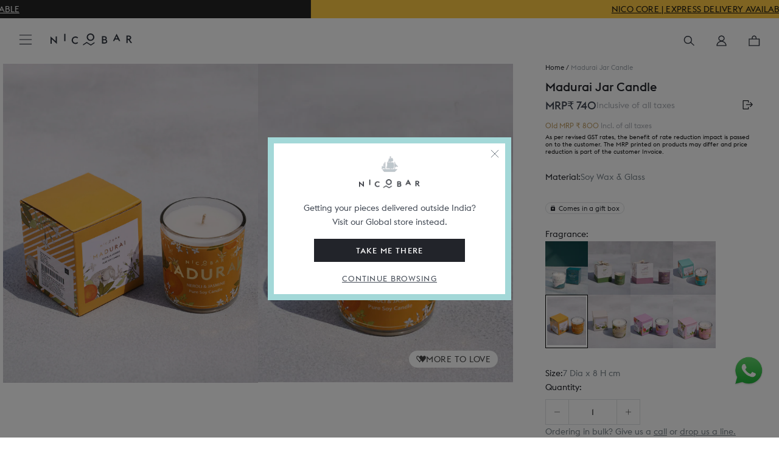

--- FILE ---
content_type: text/html; charset=utf-8
request_url: https://www.nicobar.com/products/madurai-jar-candle-1?_pos=24&_fid=971d15d83&_ss=c?variant=34931015712902
body_size: 134464
content:















<!doctype html>
<html class="no-js" lang="en">
  
  
  <!-- Store-check -->
<script style="display: none">
  
    window.shopDomain = "ind";
    
  
</script>
  
  <head>
    
      <script>
    window.merchantInfo = {
    ...window.merchantInfo,
     environment: "production", // Change to "production" for live environment
     mid: "99f9n5im9qjynx0",
     integrationType: 'CUSTOM_SHOPIFY',
     type: "merchantInfo"
     };
     </script>
    
    <script src="https://pdp.gokwik.co/kwikpass/kwikpass-core-functions-min.js" defer>
    </script>
    <script defer src="https://pdp.gokwik.co/kwikpass/plugin/build/kp-merchant-v2.js">
    </script>
    
    <script>
     let isElementsWithAccountClickable = true;
     window.addEventListener('DOMContentLoaded', function() {
      handleDOMUpdate();
     });
    
     window.addEventListener('update-dom', function() {
      if(!simply.logged && localStorage.getItem("KWIKUSERTOKEN")){
        __KP_LOGIN_SDK_INSTANCE__.handleKpLogin()
      }
      handleDOMUpdate();
     });
    
     window.addEventListener('kp_data_sent', function(event) {
      console.log("Event details:", event.detail);
    
      const data = event.detail;
    
      if (data.success && data.kpToken) {
        console.log("Event details: xxxxx", data);
        // define async function
        async function sendKpToken() {
          try {
            const store = window.shopDomain === "ind" ? "IN" : "US";
            const wishlistId = document.cookie.match('(^|;)\\s*' + "wishlist_id" + '\\s*=\\s*([^;]+)')?.pop();
            const redirectUrl = localStorage.getItem("clickedElem") == "checkout" ? "/checkout" : window.location.pathname;
            const authToken = document.cookie.match('(^|;)\\s*' + "auth_token" + '\\s*=\\s*([^;]+)')?.pop();
            const response = await fetch(`${simply.baseApiUrl}/kp_auth`, {
              method: "POST",
              headers: {
                "Content-Type": "application/json",
              },
              body: JSON.stringify({
                kpToken: data.kpToken,
                store:store,
                wishlist_id:wishlistId,
                redirect_url:redirectUrl,
                page_url:window.location.pathname
              }),
            });
    
            const result = await response.json();
            if(result.status)
            {
                
                //document.cookie = "auth_token="+result.token+"; expires=Fri, 31 Dec 2025 23:59:59 GMT; path=/";
                //callMultipass();
                var d = new Date();
                d.setTime(d.getTime() + (24 * 60 * 60 * 1000)); // 1 day ahead
    
                // Format into GMT string
                var expires = "expires=" + d.toUTCString();
    
                // Set cookie
                document.cookie = "auth_token=" + result.data.token + "; " + expires + "; path=/";
                console.log("hfbcabsdhahsDHIAD",localStorage.getItem("clickedElem"))
                localStorage.removeItem("clickedElem")
                location.href = result.data.redirect_url
            }
            console.log("Backend response:", result);
    
          } catch (err) {
            console.error("Failed to send kpToken:", err);
          }
        }
    
        // call the async function
        sendKpToken();
      }
    });
    </script>
<meta charset="utf-8">
    <meta http-equiv="X-UA-Compatible" content="IE=edge,chrome=1">
    <meta name="viewport" content="width=device-width, initial-scale=1.0, height=device-height, minimum-scale=1.0, user-scalable=0" />
    <meta name="theme-color" content=""><title>
      Madurai Jar Candle
      
      
        &ndash; Nicobar
    </title><meta name="description" content="Our warm, scented candles add a touch of dreaminess to an ordinary day. Soy wax candles last longer and burn cleaner than petroleum-based paraffin candles, and are less likely to trigger allergies. This candle scents the air with the sweet, intoxicating aroma of mogra (jasmine). Nico tip: when the candle burns all the ">
<link rel="preconnect" href="https://cdn.shopify.com/" />
<link rel="dns-prefetch" href="https://cdn.shopify.com/" />
<link rel="preconnect" href="http://mustang.nicobar.com" />
<link rel="dns-prefetch" href="http://mustang.nicobar.com" /><link rel="preconnect" as="image" href="//www.nicobar.com/cdn/shop/products/1600718093IMG_1076_bf961c57-f9ef-4502-abbc-1ed88165bf04_1200x.jpg?v=1710310853" fetchpriority="high">
    <link rel="preload" as="image" href="//www.nicobar.com/cdn/shop/products/1600718093IMG_1076_bf961c57-f9ef-4502-abbc-1ed88165bf04_1200x.jpg?v=1710310853" fetchpriority="high"><link rel="preconnect" href="//www.nicobar.com/cdn/shop/t/631/assets/lazysizes.min.js?v=56805471290311245611759822545" as="script"/>
<link rel="preload" href="//www.nicobar.com/cdn/shop/t/631/assets/lazysizes.min.js?v=56805471290311245611759822545" as="script">
<link rel="preconnect" href="https://code.jquery.com/jquery-3.7.1.min.js" as="script"/>
<link rel="preload" href="https://code.jquery.com/jquery-3.7.1.min.js" as="script">
<link rel="dns-prefetch" href="https://code.jquery.com/jquery-3.7.1.min.js" as="script"><link rel="preconnect" as="image" href="//www.nicobar.com/cdn/shop/products/1600718093IMG_1076_bf961c57-f9ef-4502-abbc-1ed88165bf04_1200x.jpg?v=1710310853" fetchpriority="high">
    <link rel="preload" as="image" href="//www.nicobar.com/cdn/shop/products/1600718093IMG_1076_bf961c57-f9ef-4502-abbc-1ed88165bf04_1200x.jpg?v=1710310853" fetchpriority="high">
    <link rel="preconnect" href="//www.nicobar.com/cdn/shop/t/631/assets/simply-product.js?v=139463315093320290021767006848" as="script"/>
    <link rel="preload" href="//www.nicobar.com/cdn/shop/t/631/assets/simply-product.js?v=139463315093320290021767006848" as="script" />
    <link rel="preconnect" href="//www.nicobar.com/cdn/shop/t/631/assets/simply-product.css?v=74598061544726663591765452995" />
    <link rel="preload" href="//www.nicobar.com/cdn/shop/t/631/assets/simply-product.css?v=74598061544726663591765452995" as="style" /><link rel="preconnect" href="//www.nicobar.com/cdn/shop/t/631/assets/theme.scss.css?v=65014174850076234251768477599" as="style" />
<link rel="preload" href="//www.nicobar.com/cdn/shop/t/631/assets/theme.scss.css?v=65014174850076234251768477599" as="style" />





<link rel="canonical" href="https://www.nicobar.com/products/madurai-jar-candle-1"><link
        rel="shortcut icon"
        href="//www.nicobar.com/cdn/shop/files/favicon_96x.png?v=1614319784"
        type="image/png"><script>window.performance && window.performance.mark && window.performance.mark('shopify.content_for_header.start');</script><meta name="google-site-verification" content="n3UwQNlcAybZ9EkaEpfNkbyvVS9ilAeIXJhHkJ5ooF0">
<meta name="google-site-verification" content="n3UwQNlcAybZ9EkaEpfNkbyvVS9ilAeIXJhHkJ5ooF0">
<meta name="google-site-verification" content="EuTpHyKQ8MKV7tuSe94--50U1dC6ed0u402zJwSpzKc">
<meta name="google-site-verification" content="h5vQo-rohF7VSC3ycHEcbclAm91EqZ8Sp8RuQ0Oi5bw">
<meta id="shopify-digital-wallet" name="shopify-digital-wallet" content="/27051294854/digital_wallets/dialog">
<link rel="alternate" type="application/json+oembed" href="https://www.nicobar.com/products/madurai-jar-candle-1.oembed">
<script async="async" src="/checkouts/internal/preloads.js?locale=en-IN"></script>
<script id="shopify-features" type="application/json">{"accessToken":"df4788d6e8c6ecac1645c3d8edb975d6","betas":["rich-media-storefront-analytics"],"domain":"www.nicobar.com","predictiveSearch":true,"shopId":27051294854,"locale":"en"}</script>
<script>var Shopify = Shopify || {};
Shopify.shop = "the-darkroast.myshopify.com";
Shopify.locale = "en";
Shopify.currency = {"active":"INR","rate":"1.0"};
Shopify.country = "IN";
Shopify.theme = {"name":"PRODLIVE","id":121330434182,"schema_name":"Prestige","schema_version":"4.7.1","theme_store_id":855,"role":"main"};
Shopify.theme.handle = "null";
Shopify.theme.style = {"id":null,"handle":null};
Shopify.cdnHost = "www.nicobar.com/cdn";
Shopify.routes = Shopify.routes || {};
Shopify.routes.root = "/";</script>
<script type="module">!function(o){(o.Shopify=o.Shopify||{}).modules=!0}(window);</script>
<script>!function(o){function n(){var o=[];function n(){o.push(Array.prototype.slice.apply(arguments))}return n.q=o,n}var t=o.Shopify=o.Shopify||{};t.loadFeatures=n(),t.autoloadFeatures=n()}(window);</script>
<script id="shop-js-analytics" type="application/json">{"pageType":"product"}</script>
<script defer="defer" async type="module" src="//www.nicobar.com/cdn/shopifycloud/shop-js/modules/v2/client.init-shop-cart-sync_IZsNAliE.en.esm.js"></script>
<script defer="defer" async type="module" src="//www.nicobar.com/cdn/shopifycloud/shop-js/modules/v2/chunk.common_0OUaOowp.esm.js"></script>
<script type="module">
  await import("//www.nicobar.com/cdn/shopifycloud/shop-js/modules/v2/client.init-shop-cart-sync_IZsNAliE.en.esm.js");
await import("//www.nicobar.com/cdn/shopifycloud/shop-js/modules/v2/chunk.common_0OUaOowp.esm.js");

  window.Shopify.SignInWithShop?.initShopCartSync?.({"fedCMEnabled":true,"windoidEnabled":true});

</script>
<script>(function() {
  var isLoaded = false;
  function asyncLoad() {
    if (isLoaded) return;
    isLoaded = true;
    var urls = ["https:\/\/formbuilder.hulkapps.com\/skeletopapp.js?shop=the-darkroast.myshopify.com","https:\/\/assets.loopclub.io\/recommendations\/storefront\/js\/personalized-recommendations-v1.js?shop=the-darkroast.myshopify.com","https:\/\/sfdr.co\/sfdr.js?sid=41261\u0026shop=the-darkroast.myshopify.com","\/\/cdn.shopify.com\/proxy\/8a6bd5b2565b74ead2cf3aeb1600ac1e53e58164c2a9bad3b7183538ab255f53\/api.kimonix.com\/kimonix_void_script.js?shop=the-darkroast.myshopify.com\u0026sp-cache-control=cHVibGljLCBtYXgtYWdlPTkwMA","\/\/cdn.shopify.com\/proxy\/87a5f03432483524c89ced534687150632e86d6056daa83fe8491705fe3e6128\/api.kimonix.com\/kimonix_analytics.js?shop=the-darkroast.myshopify.com\u0026sp-cache-control=cHVibGljLCBtYXgtYWdlPTkwMA","\/\/backinstock.useamp.com\/widget\/28753_1767155542.js?category=bis\u0026v=6\u0026shop=the-darkroast.myshopify.com"];
    for (var i = 0; i < urls.length; i++) {
      var s = document.createElement('script');
      s.type = 'text/javascript';
      s.async = true;
      s.src = urls[i];
      var x = document.getElementsByTagName('script')[0];
      x.parentNode.insertBefore(s, x);
    }
  };
  if(window.attachEvent) {
    window.attachEvent('onload', asyncLoad);
  } else {
    window.addEventListener('load', asyncLoad, false);
  }
})();</script>
<script id="__st">var __st={"a":27051294854,"offset":-18000,"reqid":"8f79f3f5-5b5d-4dd1-8b29-5ca0b8f4d03d-1768515795","pageurl":"www.nicobar.com\/products\/madurai-jar-candle-1?_pos=24\u0026_fid=971d15d83\u0026_ss=c?variant=34931015712902","u":"618c316fbe67","p":"product","rtyp":"product","rid":5196412977286};</script>
<script>window.ShopifyPaypalV4VisibilityTracking = true;</script>
<script id="captcha-bootstrap">!function(){'use strict';const t='contact',e='account',n='new_comment',o=[[t,t],['blogs',n],['comments',n],[t,'customer']],c=[[e,'customer_login'],[e,'guest_login'],[e,'recover_customer_password'],[e,'create_customer']],r=t=>t.map((([t,e])=>`form[action*='/${t}']:not([data-nocaptcha='true']) input[name='form_type'][value='${e}']`)).join(','),a=t=>()=>t?[...document.querySelectorAll(t)].map((t=>t.form)):[];function s(){const t=[...o],e=r(t);return a(e)}const i='password',u='form_key',d=['recaptcha-v3-token','g-recaptcha-response','h-captcha-response',i],f=()=>{try{return window.sessionStorage}catch{return}},m='__shopify_v',_=t=>t.elements[u];function p(t,e,n=!1){try{const o=window.sessionStorage,c=JSON.parse(o.getItem(e)),{data:r}=function(t){const{data:e,action:n}=t;return t[m]||n?{data:e,action:n}:{data:t,action:n}}(c);for(const[e,n]of Object.entries(r))t.elements[e]&&(t.elements[e].value=n);n&&o.removeItem(e)}catch(o){console.error('form repopulation failed',{error:o})}}const l='form_type',E='cptcha';function T(t){t.dataset[E]=!0}const w=window,h=w.document,L='Shopify',v='ce_forms',y='captcha';let A=!1;((t,e)=>{const n=(g='f06e6c50-85a8-45c8-87d0-21a2b65856fe',I='https://cdn.shopify.com/shopifycloud/storefront-forms-hcaptcha/ce_storefront_forms_captcha_hcaptcha.v1.5.2.iife.js',D={infoText:'Protected by hCaptcha',privacyText:'Privacy',termsText:'Terms'},(t,e,n)=>{const o=w[L][v],c=o.bindForm;if(c)return c(t,g,e,D).then(n);var r;o.q.push([[t,g,e,D],n]),r=I,A||(h.body.append(Object.assign(h.createElement('script'),{id:'captcha-provider',async:!0,src:r})),A=!0)});var g,I,D;w[L]=w[L]||{},w[L][v]=w[L][v]||{},w[L][v].q=[],w[L][y]=w[L][y]||{},w[L][y].protect=function(t,e){n(t,void 0,e),T(t)},Object.freeze(w[L][y]),function(t,e,n,w,h,L){const[v,y,A,g]=function(t,e,n){const i=e?o:[],u=t?c:[],d=[...i,...u],f=r(d),m=r(i),_=r(d.filter((([t,e])=>n.includes(e))));return[a(f),a(m),a(_),s()]}(w,h,L),I=t=>{const e=t.target;return e instanceof HTMLFormElement?e:e&&e.form},D=t=>v().includes(t);t.addEventListener('submit',(t=>{const e=I(t);if(!e)return;const n=D(e)&&!e.dataset.hcaptchaBound&&!e.dataset.recaptchaBound,o=_(e),c=g().includes(e)&&(!o||!o.value);(n||c)&&t.preventDefault(),c&&!n&&(function(t){try{if(!f())return;!function(t){const e=f();if(!e)return;const n=_(t);if(!n)return;const o=n.value;o&&e.removeItem(o)}(t);const e=Array.from(Array(32),(()=>Math.random().toString(36)[2])).join('');!function(t,e){_(t)||t.append(Object.assign(document.createElement('input'),{type:'hidden',name:u})),t.elements[u].value=e}(t,e),function(t,e){const n=f();if(!n)return;const o=[...t.querySelectorAll(`input[type='${i}']`)].map((({name:t})=>t)),c=[...d,...o],r={};for(const[a,s]of new FormData(t).entries())c.includes(a)||(r[a]=s);n.setItem(e,JSON.stringify({[m]:1,action:t.action,data:r}))}(t,e)}catch(e){console.error('failed to persist form',e)}}(e),e.submit())}));const S=(t,e)=>{t&&!t.dataset[E]&&(n(t,e.some((e=>e===t))),T(t))};for(const o of['focusin','change'])t.addEventListener(o,(t=>{const e=I(t);D(e)&&S(e,y())}));const B=e.get('form_key'),M=e.get(l),P=B&&M;t.addEventListener('DOMContentLoaded',(()=>{const t=y();if(P)for(const e of t)e.elements[l].value===M&&p(e,B);[...new Set([...A(),...v().filter((t=>'true'===t.dataset.shopifyCaptcha))])].forEach((e=>S(e,t)))}))}(h,new URLSearchParams(w.location.search),n,t,e,['guest_login'])})(!0,!1)}();</script>
<script integrity="sha256-4kQ18oKyAcykRKYeNunJcIwy7WH5gtpwJnB7kiuLZ1E=" data-source-attribution="shopify.loadfeatures" defer="defer" src="//www.nicobar.com/cdn/shopifycloud/storefront/assets/storefront/load_feature-a0a9edcb.js" crossorigin="anonymous"></script>
<script data-source-attribution="shopify.dynamic_checkout.dynamic.init">var Shopify=Shopify||{};Shopify.PaymentButton=Shopify.PaymentButton||{isStorefrontPortableWallets:!0,init:function(){window.Shopify.PaymentButton.init=function(){};var t=document.createElement("script");t.src="https://www.nicobar.com/cdn/shopifycloud/portable-wallets/latest/portable-wallets.en.js",t.type="module",document.head.appendChild(t)}};
</script>
<script data-source-attribution="shopify.dynamic_checkout.buyer_consent">
  function portableWalletsHideBuyerConsent(e){var t=document.getElementById("shopify-buyer-consent"),n=document.getElementById("shopify-subscription-policy-button");t&&n&&(t.classList.add("hidden"),t.setAttribute("aria-hidden","true"),n.removeEventListener("click",e))}function portableWalletsShowBuyerConsent(e){var t=document.getElementById("shopify-buyer-consent"),n=document.getElementById("shopify-subscription-policy-button");t&&n&&(t.classList.remove("hidden"),t.removeAttribute("aria-hidden"),n.addEventListener("click",e))}window.Shopify?.PaymentButton&&(window.Shopify.PaymentButton.hideBuyerConsent=portableWalletsHideBuyerConsent,window.Shopify.PaymentButton.showBuyerConsent=portableWalletsShowBuyerConsent);
</script>
<script data-source-attribution="shopify.dynamic_checkout.cart.bootstrap">document.addEventListener("DOMContentLoaded",(function(){function t(){return document.querySelector("shopify-accelerated-checkout-cart, shopify-accelerated-checkout")}if(t())Shopify.PaymentButton.init();else{new MutationObserver((function(e,n){t()&&(Shopify.PaymentButton.init(),n.disconnect())})).observe(document.body,{childList:!0,subtree:!0})}}));
</script>

<script>window.performance && window.performance.mark && window.performance.mark('shopify.content_for_header.end');</script>
    <!-- Start VWO Async SmartCode -->
<link rel="preconnect" href="https://dev.visualwebsiteoptimizer.com" />
<script type='text/javascript' id='vwoCode'>
window._vwo_code ||
(function () {
var w=window,
d=document;
if (d.URL.indexOf('__vwo_disable__') > -1 || w._vwo_code) {
return;
}
var account_id=649603, // replace 1 with ${accountId} in release string
version=2.2,
settings_tolerance=2000,
hide_element='body',
hide_element_style='opacity:0 !important;filter:alpha(opacity=0) !important;background:none !important',
/* DO NOT EDIT BELOW THIS LINE */
f=!1,v=d.querySelector('#vwoCode'),cc={};try{var e=JSON.parse(localStorage.getItem('_vwo_'+account_id+'_config'));cc=e&&'object'==typeof e?e:{}}catch(e){}function c(e){var t=[];return t=document.cookie?document.cookie.match(e)||[]:t}code={use_existing_jquery:function(){return'undefined'!=typeof use_existing_jquery?use_existing_jquery:void 0},library_tolerance:function(){return'undefined'!=typeof library_tolerance?library_tolerance:void 0},settings_tolerance:function(){return cc.sT||settings_tolerance},hide_element_style:function(){return'{'+(cc.hES||hide_element_style)+'}'},hide_element:function(){return performance.getEntriesByName('first-contentful-paint')[0]?'':'string'==typeof cc.hE?cc.hE:hide_element},getVersion:function(){return version},finish:function(e){var t;f||(f=!0,(t=d.getElementById('_vis_opt_path_hides'))&&t.parentNode.removeChild(t),e&&((new Image).src='https://dev.visualwebsiteoptimizer.com/ee.gif?a='+account_id+e))},finished:function(){return f},addScript:function(e){var t=d.createElement('script');t.type='text/javascript',e.src?t.src=e.src:t.text=e.text,v&&t.setAttribute('nonce',v.nonce),d.getElementsByTagName('head')[0].appendChild(t)},load:function(e,t){t=t||{};var n=new XMLHttpRequest;n.open('GET',e,!0),n.withCredentials=!t.dSC,n.responseType=t.responseType||'text',n.onload=function(){if(t.onloadCb)return t.onloadCb(n,e);200===n.status?_vwo_code.addScript({text:n.responseText}):_vwo_code.finish('&e=loading_failure:'+e)},n.onerror=function(){if(t.onerrorCb)return t.onerrorCb(e);_vwo_code.finish('&e=loading_failure:'+e)},n.send()},init:function(){var e=this.settings_tolerance();w._vwo_settings_timer=setTimeout(function(){_vwo_code.finish()},e),'body'!==this.hide_element()?(r=d.createElement('style'),o=(t=this.hide_element())?t+this.hide_element_style():'',i=d.getElementsByTagName('head')[0],r.setAttribute('id','_vis_opt_path_hides'),v&&r.setAttribute('nonce',v.nonce),r.setAttribute('type','text/css'),r.styleSheet?r.styleSheet.cssText=o:r.appendChild(d.createTextNode(o)),i.appendChild(r)):(r=d.getElementsByTagName('head')[0],(o=d.createElement('div')).style.cssText='z-index: 2147483647 !important;position: fixed !important;left: 0 !important;top: 0 !important;width: 100% !important;height: 100% !important;background: white !important;',o.setAttribute('id','_vis_opt_path_hides'),o.classList.add('_vis_hide_layer'),r.parentNode.insertBefore(o,r.nextSibling));var t,n,i=(t=(t=c(/(?:^|;)\s?(_vis_opt_exp_\d+_combi=[^;$]*)/gi)).map(function(e){try{var t=decodeURIComponent(e);return/_vis_opt_exp_\d+_combi=(?:\d+,?)+\s*$/.test(t)?t:''}catch(e){return''}}),n=[],t.forEach(function(e){e=e.match(/([\d,]+)/g);e&&n.push(e.join('-'))}),n.join('|')),o=0<c(/(?:^|;)\s?(_vis_opt_out_(\d+)=[^;$]*)/gi).length,r=c(/(?:^|;)\s?(_vis_opt_exp_(\d+)_exclude=[^;$]*)/gi).map(function(e){try{return decodeURIComponent(e).match(/_vis_opt_exp_(\d+)_exclude/)[1]}catch(e){return null}}).filter(Boolean).join('|'),t=0<(t=c(/(?:^|;\s*)_vwo_uuid=([^;]*)/)).length?decodeURIComponent(t[0].match(/=([^;]*)/)[1]):null,t='https://dev.visualwebsiteoptimizer.com/j.php?a='+account_id+'&u='+encodeURIComponent(d.URL)+'&vn='+version+(i?'&c='+i:'')+(o?'&o='+o:'')+(r?'&e='+r:'')+(t?'&id='+t:'');-1!==w.location.search.indexOf('_vwo_xhr')?this.addScript({src:t}):this.load(t+'&x=true',{l:1})}};w._vwo_code=code;code.init();})();
</script>




    <script>
      window.simply = window.simply || {};
      if(sessionStorage.Side_cart_close_count == null){
        sessionStorage.Side_cart_close_count = Number(0)
      }
    </script>
      <span class="dummy-text" style="color:white;font-size:1px;position: absolute;top: 0;left: 0;">
        At Nicobar we’re creating a modern Indian way of living, dressing, and looking at the world. This is at the heart of everything we do.<br>
        We’re a company that believes in culture as much as commerce, and that journeys are usually as worthy as destinations.
      </span><script type="text/javascript" src="https://cdnjs.cloudflare.com/ajax/libs/jquery/3.2.1/jquery.min.js"></script>
    
    
    
    
    <meta property="og:type" content="product">
  <meta property="og:title" content="Madurai Jar Candle"><meta property="og:image" content="http://www.nicobar.com/cdn/shop/products/1600718093IMG_1076_bf961c57-f9ef-4502-abbc-1ed88165bf04_1024x.jpg?v=1710310853">
    <meta property="og:image:secure_url" content="https://www.nicobar.com/cdn/shop/products/1600718093IMG_1076_bf961c57-f9ef-4502-abbc-1ed88165bf04_1024x.jpg?v=1710310853"><meta property="og:image" content="http://www.nicobar.com/cdn/shop/products/1600718094IMG_9614_309d062d-46e1-42f4-a3e2-b6d3e5bf8268_1024x.jpg?v=1710310851">
    <meta property="og:image:secure_url" content="https://www.nicobar.com/cdn/shop/products/1600718094IMG_9614_309d062d-46e1-42f4-a3e2-b6d3e5bf8268_1024x.jpg?v=1710310851"><meta property="product:price:amount" content="740">
  <meta property="product:price:currency" content="INR"><meta property="og:description" content="Our warm, scented candles add a touch of dreaminess to an ordinary day. Soy wax candles last longer and burn cleaner than petroleum-based paraffin candles, and are less likely to trigger allergies. This candle scents the air with the sweet, intoxicating aroma of mogra (jasmine). Nico tip: when the candle burns all the "><meta property="og:url" content="https://www.nicobar.com/products/madurai-jar-candle-1">
<meta property="og:site_name" content="Nicobar"><meta name="twitter:card" content="summary"><meta name="twitter:title" content="Madurai Jar Candle">
  <meta name="twitter:description" content="

Our warm, scented candles add a touch of dreaminess to an ordinary day.
Soy wax candles last longer and burn cleaner than petroleum-based paraffin candles, and are less likely to trigger allergies.
This candle scents the air with the sweet, intoxicating aroma of mogra (jasmine).
Nico tip: when the candle burns all the way down, pop a tealight in and continue to use the jar
">
  <meta name="twitter:image" content="https://www.nicobar.com/cdn/shop/products/1600718093IMG_1076_bf961c57-f9ef-4502-abbc-1ed88165bf04_600x600_crop_center.jpg?v=1710310853">

    
    
<script class='window-var'>
      history.scrollRestoration = "auto";
      window.simply = window.simply || {};
      simply.rec = false;
      simply.se_start_time = 11
      simply.se_end_time = 13
      simply.se_transit_time = 4
      simply.vwoAbTest =  false
      simply.category_section = true
      simply.vwoAbTestQueryParam =  "."
      simply.vwoCollectionAbTest =  true
      simply.vwoCollectionAbTestQueryParam =  "test=1"
      simply.storeMetaObjects =  [{"city":"Agra","store_city":"Agra"},{"city":"Ahmedabad","store_city":"Ahmedabad"},{"city":"Bangalore","store_city":"Bengaluru"},{"city":"Bengaluru","store_city":"Bengaluru"},{"city":"Chandigarh","store_city":"Chandigarh"},{"city":"Chennai","store_city":"Chennai"},{"city":"Delhi","store_city":"New Delhi"},{"city":"Faridabad","store_city":"New Delhi"},{"city":"Ghaziabad","store_city":"New Delhi"},{"city":"Greater Noida","store_city":"Noida"},{"city":"Gurgaon","store_city":"Gurugram"},{"city":"Gurugram","store_city":"Gurugram"},{"city":"Hyderabad","store_city":"Hyderabad"},{"city":"Jaipur","store_city":"Jaipur"},{"city":"Kolkata","store_city":"Kolkata"},{"city":"Lucknow","store_city":"Lucknow"},{"city":"Ludhiana","store_city":"Ludhiana"},{"city":"Mumbai","store_city":"Mumbai"},{"city":"Navi Mumbai","store_city":"Mumbai"},{"city":"New Delhi","store_city":"New Delhi"},{"city":"Noida","store_city":"Noida"},{"city":"Pune","store_city":"Pune"},{"city":"Raipur","store_city":"Raipur"},{"city":"Thane","store_city":"Mumbai"}]
      simply.recommend_type  = '';simply.loyalty_enable = true ;
        window.cn = function(o) {
        return "undefined" == typeof o || null == o || "" == o.toString().trim()
      };
      window.cb = function(o) {
        if (o == 'true') {
          return true
        } else {
          return false
        }
      };
      simply.BUYNOWCLICK = false;
      simply.WtsAppShowhide = true;
      simply.pinCodeToggleProcess = false
      simply.store="ind"
      simply.mini_sale_badge = "https://cdn.shopify.com/s/files/1/0270/5129/4854/files/Saleslabs_40_OFF_2_2.png?v=1743582515"
      simply.imastConfig= {"enable":true,"upgrade_amount":75000,"upgrade_count":7,"exclude_products":["Gift Card","Gift Wrap"],"loyalty_rate":5,"loyalty_rate_new":5}
      simply.PointBonus = 1800
      simply.addFreeGiftProcess = false;
      simply.currentDateCheck = "2026-01-15"
      var currentDate = new Date();
      simply.currentDate = currentDate
      simply.currentHours = new Date(currentDate).getHours()
      
        window.expressTestConfig = {"status":false,"emails":["sandeepyadav@nicobar.com"],"holidays":"2025-05-11 | 2025-05-12 | 2025-05-13 | 2025-05-14 ","current_date":"2025-06-13","current_time":"08:03:0"};
      
      
        window.expressConfig = {"se_start_time":11,"se_end_time":14,"se_transit_time":4,"se_extend_days":0};
      

      simply.footerAnimation = ["100 loves are more important than 10,000 likes.","Ours is a culture where madness and data co-exist.","We’re only a mindful brand if we have a mindful work culture.","Rooted in India, and inspired by journeys across the Indian Ocean.","Giving back does not have to wait until you’re profitable."]
      
      simply.parent_product = "";
      simply.money_format = " <span class=money>₹ {{amount_no_decimals}}</span>";
      simply.gifting_urls  = "/pages/gifting-landing-page,/collections/gifting-category-page,/collections/best-of-nicobar-gifts,/pages/gifting,/?page_view=gifting-landing-page,/pages/the-gifting-concierge,/collections/best-of-nicobar-gifts?page_view=gifting-landing-page,/pages/nicobaraat";
      simply.enable_Singleton = true;
      simply.enable_gift_cover = true;
      simply.Singleton_img = "//www.nicobar.com/cdn/shop/files/logo_bigger.png?v=1686549350";
      simply.money_format_with_currency = "<span class=money>₹ {{amount_no_decimals}}</span>";
      simply.processing = true;
      simply.enable_non_voyager_member_eoss = false;
      simply.baseApiUrl = 'https://mustang.nicobar.com';
      simply.codeToken = "ajJkN3NxZWtkc3k3M3hwcno1dzdjYnhkOWcxNDhkbmdxNWg1OWcybA=="
      
          simply.update_fulfillments = false
      

if(window.localStorage.getItem('USER_EMAIL_SIGNUP_EMAIL_APPLIED') != null){
          window.localStorage.removeItem('USER_EMAIL_SIGNUP_EMAIL_APPLIED')
          window.localStorage.removeItem('USER_EMAIL_SIGNUP')
      }
      simply.template = "product";
      simply.cartObj = {"note":null,"attributes":{},"original_total_price":0,"total_price":0,"total_discount":0,"total_weight":0.0,"item_count":0,"items":[],"requires_shipping":false,"currency":"INR","items_subtotal_price":0,"cart_level_discount_applications":[],"checkout_charge_amount":0};
      simply.updatedCartObj = {"note":null,"attributes":{},"original_total_price":0,"total_price":0,"total_discount":0,"total_weight":0.0,"item_count":0,"items":[],"requires_shipping":false,"currency":"INR","items_subtotal_price":0,"cart_level_discount_applications":[],"checkout_charge_amount":0};
      simply.customerFirstName = "";
      simply.customerLastName = "";
      simply.updatedCartObj = {"note":null,"attributes":{},"original_total_price":0,"total_price":0,"total_discount":0,"total_weight":0.0,"item_count":0,"items":[],"requires_shipping":false,"currency":"INR","items_subtotal_price":0,"cart_level_discount_applications":[],"checkout_charge_amount":0};
      simply.customer_email = "";
      simply.logged = false;
      simply.redirectionDomain = "https://global.nicobar.com";
/* ===== Express Shipping settings start ===== */
      simply.enableExpressShipping =true;
      simply.enableExpressDelivery =true;
      simply.enableLoginCheckout =true;
      simply.enableReturnExchange =true;
      simply.enableExpressAutoPopup =false;
      simply.daysWillTakenInDelivery = 
7;
      simply.daysWillTakenInNonExpDelivery = 7;
      simply.daysWillTakenInWallpaperDelivery = 12
      simply.shippingTimePeriods = {
        'express_shipping': 1,
        'non_express_shipping': 5
      };
      
        window.standardDeliveryDays = 7;
      
      
        window.expressDeliveryDays = 1;
      
      
      
        window.holidays = '2025-11-05 | 2026-01-01 | 2026-01-14 | 2026-01-26 | 2026-02-15 | 2026-03-04 | 2026-04-03 | 2026-05-01 | 2026-08-15 | 2026-08-28 | 2026-10-02 | 2026-10-20 | 2026-11-08 | 2026-11-11 | 2026-12-25';
      
      /* ===== Express Shipping settings end ===== */
      /* ===== In store availability Start ===== */
      simply.enableInStoreAvailabilty =true;
      /* ===== In store availability end ===== */
      /* ===== Voyager Exclusive Module settings start */
      simply.isVoyagerExclusiveEnable = false;
      /* ===== Voyager Exclusive Module settings end */
      /* ===== Voyager EOSS Module settings start =====*/
      simply.isVoyagerEOSSEnable = false;
      simply.voyagerEOSS = {
        'sale_text_for_voyager': '<p>Voyager price  $value</p>'
      }
      /* =====  EOSS Sale badge =====*/
      simply.saleBadge20Desk = "//www.nicobar.com/cdn/shop/files/Discount_Slab_-_20_Off_1024x1024.png?v=1658228196 class='desk-img-js'";
      simply.saleBadge20Mob = "//www.nicobar.com/cdn/shop/files/Discount_Slab_-_20_Off_1024x1024.png?v=1658228196 class='mob-img-js'";
      simply.saleBadge30Desk = "//www.nicobar.com/cdn/shop/files/Saleslabs_30_OFF_2_1024x1024.png?v=1714707930 class='desk-img-js'";
      simply.saleBadge30Mob = "//www.nicobar.com/cdn/shop/files/Saleslabs_30_OFF_2_1024x1024.png?v=1714707930 class='mob-img-js'";
      simply.saleBadge50Desk = "//www.nicobar.com/cdn/shop/files/Saleslabs_40_OFF_2_1_1024x1024.png?v=1714707930 class='desk-img-js'";
      simply.saleBadge50Mob = "//www.nicobar.com/cdn/shop/files/Saleslabs_40_OFF_2_1_1024x1024.png?v=1714707930 class='mob-img-js'";
      simply.tagBearDesk = "//www.nicobar.com/cdn/shop/files/Discount_Slab_-_Flat_1024x1024.png?v=1658299354 ' class='desk-img-js'";
      simply.tagBearMob = "//www.nicobar.com/cdn/shop/files/Discount_Slab_-_Flat_1024x1024.png?v=1658299354 ' class='mob-img-js'";
      simply.miniSaleBadge = false;
      simply.twenty_tag = "sale_20%";
      simply.thirty_tag = "sale_30%";
      simply.fifty_tag = "sale_40%";
      simply.bear_hug_tag = "sale_Flat Price";
    /* ===== Voyager EOSS Module settings end =====*/
    /* =====  Express delivery settings start =====*/
      simply.expressDeliveryText = "Delivery in Delhi within 24 hours";
      simply.deliveryNextDay = "<p> $date</p>";
      simply.deliveryWithinWeek = "<p>$date</p>";
      simply.enable_sales_online = false;
/* =====  Express delivery settings end =====*/
      simply.jsToDelay = [];
      simply.isVoyagerEnable = 
        true
      ;
      simply.isVoyagerCustomer = 
        false;
      simply.voyager_expired = 
        false;
      simply.EOSSEnable = 
        false;
      simply.MiniEOSSEnable = 
        false;
      simply.enableEarlyAccessVoyager = 
        false;
      simply.early_access_tag = "Product_early-access";
      simply.voyagerExclusiveProduct = 
        false;
      simply.exclusiveProductFeature = 
        false;
      simply.shippingThreshold = '100000';
      simply.voyagerProduct = JSON.parse('{"error":"json not allowed for this object"}');
      simply.benefitUrl = "";
      simply.imastToken = ""
      simply.googleOneTapSingup = true;
simply.is_staging_store = true;simply.is_staging_store = false;</script>
    
    
<script defer="defer" >window.performance && window.performance.mark && window.performance.mark('shopify.content_for_header.start');</script><meta name="google-site-verification" content="n3UwQNlcAybZ9EkaEpfNkbyvVS9ilAeIXJhHkJ5ooF0">
<meta name="google-site-verification" content="n3UwQNlcAybZ9EkaEpfNkbyvVS9ilAeIXJhHkJ5ooF0">
<meta name="google-site-verification" content="EuTpHyKQ8MKV7tuSe94--50U1dC6ed0u402zJwSpzKc">
<meta name="google-site-verification" content="h5vQo-rohF7VSC3ycHEcbclAm91EqZ8Sp8RuQ0Oi5bw">
<meta id="shopify-digital-wallet" name="shopify-digital-wallet" content="/27051294854/digital_wallets/dialog">
<link rel="alternate" type="application/json+oembed" href="https://www.nicobar.com/products/madurai-jar-candle-1.oembed">
<script defer="defer"  async="async" src="/checkouts/internal/preloads.js?locale=en-IN"></script>
<script defer="defer"  id="shopify-features" type="application/json">{"accessToken":"df4788d6e8c6ecac1645c3d8edb975d6","betas":["rich-media-storefront-analytics"],"domain":"www.nicobar.com","predictiveSearch":true,"shopId":27051294854,"locale":"en"}</script>
<script defer="defer" >var Shopify = Shopify || {};
Shopify.shop = "the-darkroast.myshopify.com";
Shopify.locale = "en";
Shopify.currency = {"active":"INR","rate":"1.0"};
Shopify.country = "IN";
Shopify.theme = {"name":"PRODLIVE","id":121330434182,"schema_name":"Prestige","schema_version":"4.7.1","theme_store_id":855,"role":"main"};
Shopify.theme.handle = "null";
Shopify.theme.style = {"id":null,"handle":null};
Shopify.cdnHost = "www.nicobar.com/cdn";
Shopify.routes = Shopify.routes || {};
Shopify.routes.root = "/";</script>
<script defer="defer"  type="module">!function(o){(o.Shopify=o.Shopify||{}).modules=!0}(window);</script>
<script defer="defer" >!function(o){function n(){var o=[];function n(){o.push(Array.prototype.slice.apply(arguments))}return n.q=o,n}var t=o.Shopify=o.Shopify||{};t.loadFeatures=n(),t.autoloadFeatures=n()}(window);</script>
<script defer="defer"  id="shop-js-analytics" type="application/json">{"pageType":"product"}</script>
<script defer="defer"  defer="defer" async type="module" src="//www.nicobar.com/cdn/shopifycloud/shop-js/modules/v2/client.init-shop-cart-sync_IZsNAliE.en.esm.js"></script>
<script defer="defer"  defer="defer" async type="module" src="//www.nicobar.com/cdn/shopifycloud/shop-js/modules/v2/chunk.common_0OUaOowp.esm.js"></script>
<script defer="defer"  type="module">
  await import("//www.nicobar.com/cdn/shopifycloud/shop-js/modules/v2/client.init-shop-cart-sync_IZsNAliE.en.esm.js");
await import("//www.nicobar.com/cdn/shopifycloud/shop-js/modules/v2/chunk.common_0OUaOowp.esm.js");

  window.Shopify.SignInWithShop?.initShopCartSync?.({"fedCMEnabled":true,"windoidEnabled":true});

</script>
<script defer="defer" >(function() {
  var isLoaded = false;
  function asyncLoad() {
    if (isLoaded) return;
    isLoaded = true;
    var urls = [];simply.asyncurls = ["https:\/\/formbuilder.hulkapps.com\/skeletopapp.js?shop=the-darkroast.myshopify.com","https:\/\/assets.loopclub.io\/recommendations\/storefront\/js\/personalized-recommendations-v1.js?shop=the-darkroast.myshopify.com","https:\/\/sfdr.co\/sfdr.js?sid=41261\u0026shop=the-darkroast.myshopify.com","\/\/cdn.shopify.com\/proxy\/8a6bd5b2565b74ead2cf3aeb1600ac1e53e58164c2a9bad3b7183538ab255f53\/api.kimonix.com\/kimonix_void_script.js?shop=the-darkroast.myshopify.com\u0026sp-cache-control=cHVibGljLCBtYXgtYWdlPTkwMA","\/\/cdn.shopify.com\/proxy\/87a5f03432483524c89ced534687150632e86d6056daa83fe8491705fe3e6128\/api.kimonix.com\/kimonix_analytics.js?shop=the-darkroast.myshopify.com\u0026sp-cache-control=cHVibGljLCBtYXgtYWdlPTkwMA","\/\/backinstock.useamp.com\/widget\/28753_1767155542.js?category=bis\u0026v=6\u0026shop=the-darkroast.myshopify.com"];
    for (var i = 0; i < urls.length; i++) {
      var s = document.createElement('script');
      s.type = 'text/javascript';
      s.async = true;
      s.src = urls[i];
      var x = document.getElementsByTagName('script')[0];
      x.parentNode.insertBefore(s, x);
    }
  };
  if(window.attachEvent) {
    window.attachEvent('onload', asyncLoad);
  } else {
    window.addEventListener('load', asyncLoad, false);
  }
})();</script>
<script defer="defer"  id="__st">var __st={"a":27051294854,"offset":-18000,"reqid":"8f79f3f5-5b5d-4dd1-8b29-5ca0b8f4d03d-1768515795","pageurl":"www.nicobar.com\/products\/madurai-jar-candle-1?_pos=24\u0026_fid=971d15d83\u0026_ss=c?variant=34931015712902","u":"618c316fbe67","p":"product","rtyp":"product","rid":5196412977286};</script>
<script defer="defer" >window.ShopifyPaypalV4VisibilityTracking = true;</script>
<script defer="defer"  id="captcha-bootstrap">!function(){'use strict';const t='contact',e='account',n='new_comment',o=[[t,t],['blogs',n],['comments',n],[t,'customer']],c=[[e,'customer_login'],[e,'guest_login'],[e,'recover_customer_password'],[e,'create_customer']],r=t=>t.map((([t,e])=>`form[action*='/${t}']:not([data-nocaptcha='true']) input[name='form_type'][value='${e}']`)).join(','),a=t=>()=>t?[...document.querySelectorAll(t)].map((t=>t.form)):[];function s(){const t=[...o],e=r(t);return a(e)}const i='password',u='form_key',d=['recaptcha-v3-token','g-recaptcha-response','h-captcha-response',i],f=()=>{try{return window.sessionStorage}catch{return}},m='__shopify_v',_=t=>t.elements[u];function p(t,e,n=!1){try{const o=window.sessionStorage,c=JSON.parse(o.getItem(e)),{data:r}=function(t){const{data:e,action:n}=t;return t[m]||n?{data:e,action:n}:{data:t,action:n}}(c);for(const[e,n]of Object.entries(r))t.elements[e]&&(t.elements[e].value=n);n&&o.removeItem(e)}catch(o){console.error('form repopulation failed',{error:o})}}const l='form_type',E='cptcha';function T(t){t.dataset[E]=!0}const w=window,h=w.document,L='Shopify',v='ce_forms',y='captcha';let A=!1;((t,e)=>{const n=(g='f06e6c50-85a8-45c8-87d0-21a2b65856fe',I='https://cdn.shopify.com/shopifycloud/storefront-forms-hcaptcha/ce_storefront_forms_captcha_hcaptcha.v1.5.2.iife.js',D={infoText:'Protected by hCaptcha',privacyText:'Privacy',termsText:'Terms'},(t,e,n)=>{const o=w[L][v],c=o.bindForm;if(c)return c(t,g,e,D).then(n);var r;o.q.push([[t,g,e,D],n]),r=I,A||(h.body.append(Object.assign(h.createElement('script'),{id:'captcha-provider',async:!0,src:r})),A=!0)});var g,I,D;w[L]=w[L]||{},w[L][v]=w[L][v]||{},w[L][v].q=[],w[L][y]=w[L][y]||{},w[L][y].protect=function(t,e){n(t,void 0,e),T(t)},Object.freeze(w[L][y]),function(t,e,n,w,h,L){const[v,y,A,g]=function(t,e,n){const i=e?o:[],u=t?c:[],d=[...i,...u],f=r(d),m=r(i),_=r(d.filter((([t,e])=>n.includes(e))));return[a(f),a(m),a(_),s()]}(w,h,L),I=t=>{const e=t.target;return e instanceof HTMLFormElement?e:e&&e.form},D=t=>v().includes(t);t.addEventListener('submit',(t=>{const e=I(t);if(!e)return;const n=D(e)&&!e.dataset.hcaptchaBound&&!e.dataset.recaptchaBound,o=_(e),c=g().includes(e)&&(!o||!o.value);(n||c)&&t.preventDefault(),c&&!n&&(function(t){try{if(!f())return;!function(t){const e=f();if(!e)return;const n=_(t);if(!n)return;const o=n.value;o&&e.removeItem(o)}(t);const e=Array.from(Array(32),(()=>Math.random().toString(36)[2])).join('');!function(t,e){_(t)||t.append(Object.assign(document.createElement('input'),{type:'hidden',name:u})),t.elements[u].value=e}(t,e),function(t,e){const n=f();if(!n)return;const o=[...t.querySelectorAll(`input[type='${i}']`)].map((({name:t})=>t)),c=[...d,...o],r={};for(const[a,s]of new FormData(t).entries())c.includes(a)||(r[a]=s);n.setItem(e,JSON.stringify({[m]:1,action:t.action,data:r}))}(t,e)}catch(e){console.error('failed to persist form',e)}}(e),e.submit())}));const S=(t,e)=>{t&&!t.dataset[E]&&(n(t,e.some((e=>e===t))),T(t))};for(const o of['focusin','change'])t.addEventListener(o,(t=>{const e=I(t);D(e)&&S(e,y())}));const B=e.get('form_key'),M=e.get(l),P=B&&M;t.addEventListener('DOMContentLoaded',(()=>{const t=y();if(P)for(const e of t)e.elements[l].value===M&&p(e,B);[...new Set([...A(),...v().filter((t=>'true'===t.dataset.shopifyCaptcha))])].forEach((e=>S(e,t)))}))}(h,new URLSearchParams(w.location.search),n,t,e,['guest_login'])})(!0,!1)}();</script>
<script defer="defer"  integrity="sha256-4kQ18oKyAcykRKYeNunJcIwy7WH5gtpwJnB7kiuLZ1E=" data-source-attribution="shopify.loadfeatures" defer="defer" src="//www.nicobar.com/cdn/shopifycloud/storefront/assets/storefront/load_feature-a0a9edcb.js" crossorigin="anonymous"></script>
<script defer="defer"  data-source-attribution="shopify.dynamic_checkout.dynamic.init">var Shopify=Shopify||{};Shopify.PaymentButton=Shopify.PaymentButton||{isStorefrontPortableWallets:!0,init:function(){window.Shopify.PaymentButton.init=function(){};var t=document.createElement("script");t.src="https://www.nicobar.com/cdn/shopifycloud/portable-wallets/latest/portable-wallets.en.js",t.type="module",document.head.appendChild(t)}};
</script>
<script defer="defer"  data-source-attribution="shopify.dynamic_checkout.buyer_consent">
  function portableWalletsHideBuyerConsent(e){var t=document.getElementById("shopify-buyer-consent"),n=document.getElementById("shopify-subscription-policy-button");t&&n&&(t.classList.add("hidden"),t.setAttribute("aria-hidden","true"),n.removeEventListener("click",e))}function portableWalletsShowBuyerConsent(e){var t=document.getElementById("shopify-buyer-consent"),n=document.getElementById("shopify-subscription-policy-button");t&&n&&(t.classList.remove("hidden"),t.removeAttribute("aria-hidden"),n.addEventListener("click",e))}window.Shopify?.PaymentButton&&(window.Shopify.PaymentButton.hideBuyerConsent=portableWalletsHideBuyerConsent,window.Shopify.PaymentButton.showBuyerConsent=portableWalletsShowBuyerConsent);
</script>
<script defer="defer"  data-source-attribution="shopify.dynamic_checkout.cart.bootstrap">document.addEventListener("DOMContentLoaded",(function(){function t(){return document.querySelector("shopify-accelerated-checkout-cart, shopify-accelerated-checkout")}if(t())Shopify.PaymentButton.init();else{new MutationObserver((function(e,n){t()&&(Shopify.PaymentButton.init(),n.disconnect())})).observe(document.body,{childList:!0,subtree:!0})}}));
</script>
<!-- placeholder b2e1a6c18fc48b54 --><script defer="defer" >window.performance && window.performance.mark && window.performance.mark('shopify.content_for_header.end');</script>

    <script>
      function cssLoaded() {
        document.querySelector("body").classList.remove("theme-unload")
      };
// This allows to expose several variables to the global scope, to be used in scripts
      window.theme = {
        pageType: "product",
        moneyFormat: " \u003cspan class=money\u003e₹ {{amount_no_decimals}}\u003c\/span\u003e",
        moneyWithCurrencyFormat: "\u003cspan class=money\u003e₹ {{amount_no_decimals}}\u003c\/span\u003e",
        productImageSize: "natural",
        searchMode: "product,article",
        showPageTransition: false,
        showElementStaggering: false,
        showImageZooming: false,
        cartGiftWrapDefaultText: "A little something from me to you."
      };
      window.routes = {
        rootUrl: "\/",
        cartUrl: "\/cart",
        cartAddUrl: "\/cart\/add",
        cartChangeUrl: "\/cart\/change",
        searchUrl: "\/search",
        productRecommendationsUrl: "\/recommendations\/products"
      };
      window.languages = {
        cartAddNote: "Add Order Note",
        cartEditNote: "Edit Order Note",
        productImageLoadingError: "This image could not be loaded. Please try to reload the page.",
        productFormAddToCart:
          "Add to Bag",
        productFormUnavailable: "Unavailable",
        productFormSoldOut: "Sold Out",
        shippingEstimatorOneResult: "1 option available:",
        shippingEstimatorMoreResults: "{{count}} options available:",
        shippingEstimatorNoResults: "No shipping could be found"
      };

      window.lazySizesConfig = window.lazySizesConfig || {};
      window.lazySizesConfig = {
        loadHidden: false,
        hFac: 0.5,
        expFactor: 2,
        ricTimeout: 150,
        lazyClass: 'Image--lazyLoad',
        loadingClass: 'Image--lazyLoading',
        loadedClass: 'Image--lazyLoaded'
      }

      

      document.documentElement.className = document.documentElement.className.replace('no-js', 'js');
      document.documentElement.style.setProperty('--window-height', window.innerHeight + 'px');
// We do a quick detection of some features (we could use Modernizr but for so little...)
      (function() {
        document.documentElement.className += (
          (window.CSS && window.CSS.supports('(position: sticky) or (position: -webkit-sticky)'))
            ? ' supports-sticky'
            : ' no-supports-sticky'
        );
        document.documentElement.className += (window.matchMedia('(-moz-touch-enabled: 1), (hover: none)')).matches
          ? ' no-supports-hover'
          : ' supports-hover';
      }());
      
        var d = new Date;
        d.setTime(d.getTime() + 24 * 60 * 60 * 1000 * -1);
        document.cookie = "auth_token" + "=" + "" + ";domain=nicobar.com; path=/;expires=" + d.toGMTString();
      
    </script>
    
    <script
      src="//www.nicobar.com/cdn/shop/t/631/assets/lazysizes.min.js?v=56805471290311245611759822545"
      type="text/javascript"></script>
    
    
  <script type="application/ld+json">
  {
    "@context": "http://schema.org",
    "@type": "Product",
    "offers": [{
          "@type": "Offer",
          "name": "Mogra(Jasmine) \/ 7 Dia x 8 H cm",
          "availability":"https://schema.org/InStock",
          "price": 740.0,
          "priceCurrency": "INR",
          "priceValidUntil": "2026-01-25","sku": "NBI015489","url": "/products/madurai-jar-candle-1/products/madurai-jar-candle-1?variant=34931015712902"
        }
],
    "brand": {
      "name": "Nicobar"
    },
    "name": "Madurai Jar Candle",
    "description": "\n\nOur warm, scented candles add a touch of dreaminess to an ordinary day.\nSoy wax candles last longer and burn cleaner than petroleum-based paraffin candles, and are less likely to trigger allergies.\nThis candle scents the air with the sweet, intoxicating aroma of mogra (jasmine).\nNico tip: when the candle burns all the way down, pop a tealight in and continue to use the jar\n",
    "category": "Candle \u0026 Oil Warmers",
    "url": "/products/madurai-jar-candle-1/products/madurai-jar-candle-1",
    "sku": "NBI015489",
    "image": {
      "@type": "ImageObject",
      "url": "https://www.nicobar.com/cdn/shop/products/1600718093IMG_1076_bf961c57-f9ef-4502-abbc-1ed88165bf04_1024x.jpg?v=1710310853",
      "image": "https://www.nicobar.com/cdn/shop/products/1600718093IMG_1076_bf961c57-f9ef-4502-abbc-1ed88165bf04_1024x.jpg?v=1710310853",
      "name": "Madurai Jar Candle",
      "width": "1024",
      "height": "1024"
    }
  }
  </script>



  <script type="application/ld+json">
  {
    "@context": "http://schema.org",
    "@type": "BreadcrumbList",
  "itemListElement": [{
      "@type": "ListItem",
      "position": 1,
      "name": "Translation missing: en.general.breadcrumb.home",
      "item": "https://www.nicobar.com"
    },{
          "@type": "ListItem",
          "position": 2,
          "name": "Madurai Jar Candle",
          "item": "https://www.nicobar.com/products/madurai-jar-candle-1"
        }]
  }
  </script>

<script>
    function getCookie(cname) {
      let name = cname + "=";
      let decodedCookie = decodeURIComponent(document.cookie);
      let ca = decodedCookie.split(';');
      for(let i = 0; i <ca.length; i++) {
        let c = ca[i];
        while (c.charAt(0) == ' ') {
          c = c.substring(1);
        }
        if (c.indexOf(name) == 0) {
          return c.substring(name.length, c.length);
        }
      }
      return "";
    }
    function setCookie(cname, cvalue, exdays) {
      const d = new Date();
      d.setTime(d.getTime() + (exdays*24*60*60*1000));
      let expires = "expires="+ d.toUTCString();
      document.cookie = cname + "=" + cvalue + ";" + expires + ";path=/";
    }
    if(window.location.href.includes("token") && !getCookie('auth_token')){
      simply.logged = true;
      const urlParams = new URLSearchParams(window.location.search);
      const authToken = urlParams.get('token');
      setCookie('auth_token', authToken, 7);
    }
    if(!simply.logged && localStorage.getItem("KWIKUSERTOKEN") && window.shopDomain == 'ind'){
      handleKpAndShopifyLogin(window.location.href);
    }
  </script>
  <!-- BEGIN app block: shopify://apps/microsoft-clarity/blocks/brandAgents_js/31c3d126-8116-4b4a-8ba1-baeda7c4aeea -->





<!-- END app block --><!-- BEGIN app block: shopify://apps/thoughtmetric/blocks/tm/5a9f9e10-3a9f-41b1-8250-d2eab3bd19a4 --><script>
  !function(t,e,i){if(!t.thoughtmetric){t.thoughtmetricQueue=t.thoughtmetricQueue||[],t.thoughtmetric=t.thoughtmetric||function(){t.thoughtmetricQueue.push(arguments)};var u=e.createElement("script");u.async=!0,u.src="/apps/data/init.js";var h=e.getElementsByTagName("script")[0];h.parentNode.insertBefore(u,h)}}(window,document);
  thoughtmetric("init","ID-3762246276763424");  thoughtmetric("proxy","shopify"); thoughtmetric("pageview");
</script>



<!-- END app block --><!-- BEGIN app block: shopify://apps/microsoft-clarity/blocks/clarity_js/31c3d126-8116-4b4a-8ba1-baeda7c4aeea -->
<script type="text/javascript">
  (function (c, l, a, r, i, t, y) {
    c[a] = c[a] || function () { (c[a].q = c[a].q || []).push(arguments); };
    t = l.createElement(r); t.async = 1; t.src = "https://www.clarity.ms/tag/" + i + "?ref=shopify";
    y = l.getElementsByTagName(r)[0]; y.parentNode.insertBefore(t, y);

    c.Shopify.loadFeatures([{ name: "consent-tracking-api", version: "0.1" }], error => {
      if (error) {
        console.error("Error loading Shopify features:", error);
        return;
      }

      c[a]('consentv2', {
        ad_Storage: c.Shopify.customerPrivacy.marketingAllowed() ? "granted" : "denied",
        analytics_Storage: c.Shopify.customerPrivacy.analyticsProcessingAllowed() ? "granted" : "denied",
      });
    });

    l.addEventListener("visitorConsentCollected", function (e) {
      c[a]('consentv2', {
        ad_Storage: e.detail.marketingAllowed ? "granted" : "denied",
        analytics_Storage: e.detail.analyticsAllowed ? "granted" : "denied",
      });
    });
  })(window, document, "clarity", "script", "lb8r82yx3h");
</script>



<!-- END app block --><!-- BEGIN app block: shopify://apps/speedcurve/blocks/speedcurve_script/8367d8dc-d8c1-40f9-9f88-c251e761a1b8 -->
  <script>LUX=function(){function n(){return Date.now?Date.now():+new Date}var r,e=n(),t=window.performance||{},a=t.timing||{navigationStart:(null===(r=window.LUX)||void 0===r?void 0:r.ns)||e};function o(){return t.now?(r=t.now(),Math.floor(r)):n()-a.navigationStart;var r}(LUX=window.LUX||{}).ac=[],LUX.addData=function(n,r){return LUX.cmd(["addData",n,r])},LUX.cmd=function(n){return LUX.ac.push(n)},LUX.getDebug=function(){return[[e,0,[]]]},LUX.init=function(){return LUX.cmd(["init"])},LUX.mark=function(){for(var n=[],r=0;r<arguments.length;r++)n[r]=arguments[r];if(t.mark)return t.mark.apply(t,n);var e=n[0],a=n[1]||{};void 0===a.startTime&&(a.startTime=o());LUX.cmd(["mark",e,a])},LUX.markLoadTime=function(){return LUX.cmd(["markLoadTime",o()])},LUX.measure=function(){for(var n=[],r=0;r<arguments.length;r++)n[r]=arguments[r];if(t.measure)return t.measure.apply(t,n);var e,a=n[0],i=n[1],u=n[2];e="object"==typeof i?n[1]:{start:i,end:u};e.duration||e.end||(e.end=o());LUX.cmd(["measure",a,e])},LUX.send=function(){return LUX.cmd(["send"])},LUX.ns=e;var i=LUX;if(window.LUX_ae=[],window.addEventListener("error",(function(n){window.LUX_ae.push(n)})),window.LUX_al=[],"function"==typeof PerformanceObserver&&"function"==typeof PerformanceLongTaskTiming){var u=new PerformanceObserver((function(n){for(var r=n.getEntries(),e=0;e<r.length;e++)window.LUX_al.push(r[e])}));try{u.observe({type:"longtask"})}catch(n){}}return i}();</script><script src="https://cdn.speedcurve.com/js/lux.js?id=4450633791" async crossorigin="anonymous">
  </script>
  
    <!-- Speedcurve automatic page labels disabled -->
  



<!-- END app block --><link href="https://monorail-edge.shopifysvc.com" rel="dns-prefetch">
<script>(function(){if ("sendBeacon" in navigator && "performance" in window) {try {var session_token_from_headers = performance.getEntriesByType('navigation')[0].serverTiming.find(x => x.name == '_s').description;} catch {var session_token_from_headers = undefined;}var session_cookie_matches = document.cookie.match(/_shopify_s=([^;]*)/);var session_token_from_cookie = session_cookie_matches && session_cookie_matches.length === 2 ? session_cookie_matches[1] : "";var session_token = session_token_from_headers || session_token_from_cookie || "";function handle_abandonment_event(e) {var entries = performance.getEntries().filter(function(entry) {return /monorail-edge.shopifysvc.com/.test(entry.name);});if (!window.abandonment_tracked && entries.length === 0) {window.abandonment_tracked = true;var currentMs = Date.now();var navigation_start = performance.timing.navigationStart;var payload = {shop_id: 27051294854,url: window.location.href,navigation_start,duration: currentMs - navigation_start,session_token,page_type: "product"};window.navigator.sendBeacon("https://monorail-edge.shopifysvc.com/v1/produce", JSON.stringify({schema_id: "online_store_buyer_site_abandonment/1.1",payload: payload,metadata: {event_created_at_ms: currentMs,event_sent_at_ms: currentMs}}));}}window.addEventListener('pagehide', handle_abandonment_event);}}());</script>
<script id="web-pixels-manager-setup">(function e(e,d,r,n,o){if(void 0===o&&(o={}),!Boolean(null===(a=null===(i=window.Shopify)||void 0===i?void 0:i.analytics)||void 0===a?void 0:a.replayQueue)){var i,a;window.Shopify=window.Shopify||{};var t=window.Shopify;t.analytics=t.analytics||{};var s=t.analytics;s.replayQueue=[],s.publish=function(e,d,r){return s.replayQueue.push([e,d,r]),!0};try{self.performance.mark("wpm:start")}catch(e){}var l=function(){var e={modern:/Edge?\/(1{2}[4-9]|1[2-9]\d|[2-9]\d{2}|\d{4,})\.\d+(\.\d+|)|Firefox\/(1{2}[4-9]|1[2-9]\d|[2-9]\d{2}|\d{4,})\.\d+(\.\d+|)|Chrom(ium|e)\/(9{2}|\d{3,})\.\d+(\.\d+|)|(Maci|X1{2}).+ Version\/(15\.\d+|(1[6-9]|[2-9]\d|\d{3,})\.\d+)([,.]\d+|)( \(\w+\)|)( Mobile\/\w+|) Safari\/|Chrome.+OPR\/(9{2}|\d{3,})\.\d+\.\d+|(CPU[ +]OS|iPhone[ +]OS|CPU[ +]iPhone|CPU IPhone OS|CPU iPad OS)[ +]+(15[._]\d+|(1[6-9]|[2-9]\d|\d{3,})[._]\d+)([._]\d+|)|Android:?[ /-](13[3-9]|1[4-9]\d|[2-9]\d{2}|\d{4,})(\.\d+|)(\.\d+|)|Android.+Firefox\/(13[5-9]|1[4-9]\d|[2-9]\d{2}|\d{4,})\.\d+(\.\d+|)|Android.+Chrom(ium|e)\/(13[3-9]|1[4-9]\d|[2-9]\d{2}|\d{4,})\.\d+(\.\d+|)|SamsungBrowser\/([2-9]\d|\d{3,})\.\d+/,legacy:/Edge?\/(1[6-9]|[2-9]\d|\d{3,})\.\d+(\.\d+|)|Firefox\/(5[4-9]|[6-9]\d|\d{3,})\.\d+(\.\d+|)|Chrom(ium|e)\/(5[1-9]|[6-9]\d|\d{3,})\.\d+(\.\d+|)([\d.]+$|.*Safari\/(?![\d.]+ Edge\/[\d.]+$))|(Maci|X1{2}).+ Version\/(10\.\d+|(1[1-9]|[2-9]\d|\d{3,})\.\d+)([,.]\d+|)( \(\w+\)|)( Mobile\/\w+|) Safari\/|Chrome.+OPR\/(3[89]|[4-9]\d|\d{3,})\.\d+\.\d+|(CPU[ +]OS|iPhone[ +]OS|CPU[ +]iPhone|CPU IPhone OS|CPU iPad OS)[ +]+(10[._]\d+|(1[1-9]|[2-9]\d|\d{3,})[._]\d+)([._]\d+|)|Android:?[ /-](13[3-9]|1[4-9]\d|[2-9]\d{2}|\d{4,})(\.\d+|)(\.\d+|)|Mobile Safari.+OPR\/([89]\d|\d{3,})\.\d+\.\d+|Android.+Firefox\/(13[5-9]|1[4-9]\d|[2-9]\d{2}|\d{4,})\.\d+(\.\d+|)|Android.+Chrom(ium|e)\/(13[3-9]|1[4-9]\d|[2-9]\d{2}|\d{4,})\.\d+(\.\d+|)|Android.+(UC? ?Browser|UCWEB|U3)[ /]?(15\.([5-9]|\d{2,})|(1[6-9]|[2-9]\d|\d{3,})\.\d+)\.\d+|SamsungBrowser\/(5\.\d+|([6-9]|\d{2,})\.\d+)|Android.+MQ{2}Browser\/(14(\.(9|\d{2,})|)|(1[5-9]|[2-9]\d|\d{3,})(\.\d+|))(\.\d+|)|K[Aa][Ii]OS\/(3\.\d+|([4-9]|\d{2,})\.\d+)(\.\d+|)/},d=e.modern,r=e.legacy,n=navigator.userAgent;return n.match(d)?"modern":n.match(r)?"legacy":"unknown"}(),u="modern"===l?"modern":"legacy",c=(null!=n?n:{modern:"",legacy:""})[u],f=function(e){return[e.baseUrl,"/wpm","/b",e.hashVersion,"modern"===e.buildTarget?"m":"l",".js"].join("")}({baseUrl:d,hashVersion:r,buildTarget:u}),m=function(e){var d=e.version,r=e.bundleTarget,n=e.surface,o=e.pageUrl,i=e.monorailEndpoint;return{emit:function(e){var a=e.status,t=e.errorMsg,s=(new Date).getTime(),l=JSON.stringify({metadata:{event_sent_at_ms:s},events:[{schema_id:"web_pixels_manager_load/3.1",payload:{version:d,bundle_target:r,page_url:o,status:a,surface:n,error_msg:t},metadata:{event_created_at_ms:s}}]});if(!i)return console&&console.warn&&console.warn("[Web Pixels Manager] No Monorail endpoint provided, skipping logging."),!1;try{return self.navigator.sendBeacon.bind(self.navigator)(i,l)}catch(e){}var u=new XMLHttpRequest;try{return u.open("POST",i,!0),u.setRequestHeader("Content-Type","text/plain"),u.send(l),!0}catch(e){return console&&console.warn&&console.warn("[Web Pixels Manager] Got an unhandled error while logging to Monorail."),!1}}}}({version:r,bundleTarget:l,surface:e.surface,pageUrl:self.location.href,monorailEndpoint:e.monorailEndpoint});try{o.browserTarget=l,function(e){var d=e.src,r=e.async,n=void 0===r||r,o=e.onload,i=e.onerror,a=e.sri,t=e.scriptDataAttributes,s=void 0===t?{}:t,l=document.createElement("script"),u=document.querySelector("head"),c=document.querySelector("body");if(l.async=n,l.src=d,a&&(l.integrity=a,l.crossOrigin="anonymous"),s)for(var f in s)if(Object.prototype.hasOwnProperty.call(s,f))try{l.dataset[f]=s[f]}catch(e){}if(o&&l.addEventListener("load",o),i&&l.addEventListener("error",i),u)u.appendChild(l);else{if(!c)throw new Error("Did not find a head or body element to append the script");c.appendChild(l)}}({src:f,async:!0,onload:function(){if(!function(){var e,d;return Boolean(null===(d=null===(e=window.Shopify)||void 0===e?void 0:e.analytics)||void 0===d?void 0:d.initialized)}()){var d=window.webPixelsManager.init(e)||void 0;if(d){var r=window.Shopify.analytics;r.replayQueue.forEach((function(e){var r=e[0],n=e[1],o=e[2];d.publishCustomEvent(r,n,o)})),r.replayQueue=[],r.publish=d.publishCustomEvent,r.visitor=d.visitor,r.initialized=!0}}},onerror:function(){return m.emit({status:"failed",errorMsg:"".concat(f," has failed to load")})},sri:function(e){var d=/^sha384-[A-Za-z0-9+/=]+$/;return"string"==typeof e&&d.test(e)}(c)?c:"",scriptDataAttributes:o}),m.emit({status:"loading"})}catch(e){m.emit({status:"failed",errorMsg:(null==e?void 0:e.message)||"Unknown error"})}}})({shopId: 27051294854,storefrontBaseUrl: "https://www.nicobar.com",extensionsBaseUrl: "https://extensions.shopifycdn.com/cdn/shopifycloud/web-pixels-manager",monorailEndpoint: "https://monorail-edge.shopifysvc.com/unstable/produce_batch",surface: "storefront-renderer",enabledBetaFlags: ["2dca8a86"],webPixelsConfigList: [{"id":"1434288262","configuration":"{\"projectId\":\"lb8r82yx3h\"}","eventPayloadVersion":"v1","runtimeContext":"STRICT","scriptVersion":"014847bbf13270aa001a30c5c904c9a3","type":"APP","apiClientId":240074326017,"privacyPurposes":[],"capabilities":["advanced_dom_events"],"dataSharingAdjustments":{"protectedCustomerApprovalScopes":["read_customer_personal_data"]}},{"id":"1116831878","configuration":"{\"luxID\":\"4450633791\"}","eventPayloadVersion":"v1","runtimeContext":"STRICT","scriptVersion":"5fcf5e8b49f07edc5db1f913de0354ef","type":"APP","apiClientId":209606705153,"privacyPurposes":["ANALYTICS"],"dataSharingAdjustments":{"protectedCustomerApprovalScopes":[]}},{"id":"1050345606","configuration":"{\"store_id\":\"41261\"}","eventPayloadVersion":"v1","runtimeContext":"STRICT","scriptVersion":"78620b807a4780e461f22abf187ebcc5","type":"APP","apiClientId":210101,"privacyPurposes":["ANALYTICS"],"dataSharingAdjustments":{"protectedCustomerApprovalScopes":["read_customer_personal_data"]}},{"id":"1035731078","configuration":"{\"vwoAccountId\":\"649603\",\"eventConfiguration\":\"{\\\"ece\\\":0,\\\"pv\\\":1,\\\"prv\\\":1,\\\"patc\\\":1,\\\"prfc\\\":1,\\\"cv\\\":1,\\\"cs\\\":1,\\\"cc\\\":1,\\\"ad\\\":1,\\\"cais\\\":1,\\\"ccis\\\":1,\\\"csis\\\":1,\\\"clv\\\":1,\\\"pis\\\":1,\\\"ss\\\":1}\",\"dataUri\":\"dev.visualwebsiteoptimizer.com\",\"customCodeConfig\":\"{\\\"customCodeEnabled\\\":false,\\\"customCode\\\":\\\"vwo.addShopifyMiddleware((payload) =\\u003e {    let newPayload = payload;    return newPayload;});\\\"}\",\"cookieConsentConfig\":\"{\\\"consentRequired\\\":false,\\\"consentCategories\\\":{\\\"analytics\\\":false,\\\"marketing\\\":false,\\\"personalization\\\":false}}\"}","eventPayloadVersion":"v1","runtimeContext":"STRICT","scriptVersion":"dd91c016b631e49c920abc8fa7820e0e","type":"APP","apiClientId":68559962113,"privacyPurposes":[],"dataSharingAdjustments":{"protectedCustomerApprovalScopes":[]}},{"id":"974749830","configuration":"{\"accountID\":\"the-darkroast.myshopify.com\"}","eventPayloadVersion":"v1","runtimeContext":"STRICT","scriptVersion":"38afed2d2efdbd19caf2208d571fc103","type":"APP","apiClientId":3128379,"privacyPurposes":["ANALYTICS","MARKETING","SALE_OF_DATA"],"dataSharingAdjustments":{"protectedCustomerApprovalScopes":["read_customer_address","read_customer_email","read_customer_name","read_customer_personal_data","read_customer_phone"]}},{"id":"696287366","configuration":"{\"tagID\":\"2612946773438\"}","eventPayloadVersion":"v1","runtimeContext":"STRICT","scriptVersion":"18031546ee651571ed29edbe71a3550b","type":"APP","apiClientId":3009811,"privacyPurposes":["ANALYTICS","MARKETING","SALE_OF_DATA"],"dataSharingAdjustments":{"protectedCustomerApprovalScopes":["read_customer_address","read_customer_email","read_customer_name","read_customer_personal_data","read_customer_phone"]}},{"id":"594641030","configuration":"{\"pixel_id\":\"1694175097499651\",\"pixel_type\":\"facebook_pixel\"}","eventPayloadVersion":"v1","runtimeContext":"OPEN","scriptVersion":"ca16bc87fe92b6042fbaa3acc2fbdaa6","type":"APP","apiClientId":2329312,"privacyPurposes":["ANALYTICS","MARKETING","SALE_OF_DATA"],"dataSharingAdjustments":{"protectedCustomerApprovalScopes":["read_customer_address","read_customer_email","read_customer_name","read_customer_personal_data","read_customer_phone"]}},{"id":"457015430","configuration":"{}","eventPayloadVersion":"v1","runtimeContext":"STRICT","scriptVersion":"020106ebb5824e9c0ab057960a8b91a3","type":"APP","apiClientId":2816819,"privacyPurposes":[],"dataSharingAdjustments":{"protectedCustomerApprovalScopes":["read_customer_address","read_customer_email","read_customer_name","read_customer_personal_data","read_customer_phone"]}},{"id":"378372230","configuration":"{\"config\":\"{\\\"google_tag_ids\\\":[\\\"G-78D4C4DQ90\\\",\\\"AW-929081288\\\"],\\\"gtag_events\\\":[{\\\"type\\\":\\\"begin_checkout\\\",\\\"action_label\\\":\\\"G-78D4C4DQ90\\\"},{\\\"type\\\":\\\"search\\\",\\\"action_label\\\":\\\"G-78D4C4DQ90\\\"},{\\\"type\\\":\\\"view_item\\\",\\\"action_label\\\":\\\"G-78D4C4DQ90\\\"},{\\\"type\\\":\\\"purchase\\\",\\\"action_label\\\":[\\\"G-78D4C4DQ90\\\",\\\"AW-929081288\\\/LM0zCL_fl-8BEMjPgrsD\\\",\\\"AW-929081288\\\/UeVmCMXfl-8BEMjPgrsD\\\",\\\"AW-929081288\\\/nDC8CN7x18MDEMjPgrsD\\\"]},{\\\"type\\\":\\\"page_view\\\",\\\"action_label\\\":\\\"G-78D4C4DQ90\\\"},{\\\"type\\\":\\\"add_payment_info\\\",\\\"action_label\\\":\\\"G-78D4C4DQ90\\\"},{\\\"type\\\":\\\"add_to_cart\\\",\\\"action_label\\\":\\\"G-78D4C4DQ90\\\"}],\\\"enable_monitoring_mode\\\":false}\"}","eventPayloadVersion":"v1","runtimeContext":"OPEN","scriptVersion":"b2a88bafab3e21179ed38636efcd8a93","type":"APP","apiClientId":1780363,"privacyPurposes":[],"dataSharingAdjustments":{"protectedCustomerApprovalScopes":["read_customer_address","read_customer_email","read_customer_name","read_customer_personal_data","read_customer_phone"]}},{"id":"82804870","configuration":"{\"accountID\":\"d3a4a327\"}","eventPayloadVersion":"v1","runtimeContext":"STRICT","scriptVersion":"cc027b1c75b472eef6ba91be3e8f743b","type":"APP","apiClientId":82756763649,"privacyPurposes":["ANALYTICS","MARKETING","SALE_OF_DATA"],"dataSharingAdjustments":{"protectedCustomerApprovalScopes":["read_customer_address","read_customer_email","read_customer_name","read_customer_personal_data","read_customer_phone"]}},{"id":"28541062","eventPayloadVersion":"1","runtimeContext":"LAX","scriptVersion":"1","type":"CUSTOM","privacyPurposes":["ANALYTICS","MARKETING","SALE_OF_DATA"],"name":"Add cookies"},{"id":"100008070","eventPayloadVersion":"1","runtimeContext":"LAX","scriptVersion":"1","type":"CUSTOM","privacyPurposes":["SALE_OF_DATA"],"name":"Trackocity Pixel"},{"id":"119242886","eventPayloadVersion":"1","runtimeContext":"LAX","scriptVersion":"1","type":"CUSTOM","privacyPurposes":["ANALYTICS","MARKETING","SALE_OF_DATA"],"name":"Webenage Order Complete"},{"id":"119832710","eventPayloadVersion":"1","runtimeContext":"LAX","scriptVersion":"7","type":"CUSTOM","privacyPurposes":["SALE_OF_DATA"],"name":"Google Tag Manager"},{"id":"120062086","eventPayloadVersion":"1","runtimeContext":"LAX","scriptVersion":"7","type":"CUSTOM","privacyPurposes":[],"name":"Web Engage Pixel"},{"id":"122978438","eventPayloadVersion":"1","runtimeContext":"LAX","scriptVersion":"1","type":"CUSTOM","privacyPurposes":["ANALYTICS","MARKETING","SALE_OF_DATA"],"name":"VWO Pixel"},{"id":"129138822","eventPayloadVersion":"1","runtimeContext":"LAX","scriptVersion":"1","type":"CUSTOM","privacyPurposes":[],"name":"ThoughtMetric"},{"id":"shopify-app-pixel","configuration":"{}","eventPayloadVersion":"v1","runtimeContext":"STRICT","scriptVersion":"0450","apiClientId":"shopify-pixel","type":"APP","privacyPurposes":["ANALYTICS","MARKETING"]},{"id":"shopify-custom-pixel","eventPayloadVersion":"v1","runtimeContext":"LAX","scriptVersion":"0450","apiClientId":"shopify-pixel","type":"CUSTOM","privacyPurposes":["ANALYTICS","MARKETING"]}],isMerchantRequest: false,initData: {"shop":{"name":"Nicobar","paymentSettings":{"currencyCode":"INR"},"myshopifyDomain":"the-darkroast.myshopify.com","countryCode":"IN","storefrontUrl":"https:\/\/www.nicobar.com"},"customer":null,"cart":null,"checkout":null,"productVariants":[{"price":{"amount":740.0,"currencyCode":"INR"},"product":{"title":"Madurai Jar Candle","vendor":"Nicobar","id":"5196412977286","untranslatedTitle":"Madurai Jar Candle","url":"\/products\/madurai-jar-candle-1","type":"Candle \u0026 Oil Warmers"},"id":"34931015712902","image":{"src":"\/\/www.nicobar.com\/cdn\/shop\/products\/1600718093IMG_1076_bf961c57-f9ef-4502-abbc-1ed88165bf04.jpg?v=1710310853"},"sku":"NBI015489","title":"Mogra(Jasmine) \/ 7 Dia x 8 H cm","untranslatedTitle":"Mogra(Jasmine) \/ 7 Dia x 8 H cm"}],"purchasingCompany":null},},"https://www.nicobar.com/cdn","fcfee988w5aeb613cpc8e4bc33m6693e112",{"modern":"","legacy":""},{"shopId":"27051294854","storefrontBaseUrl":"https:\/\/www.nicobar.com","extensionBaseUrl":"https:\/\/extensions.shopifycdn.com\/cdn\/shopifycloud\/web-pixels-manager","surface":"storefront-renderer","enabledBetaFlags":"[\"2dca8a86\"]","isMerchantRequest":"false","hashVersion":"fcfee988w5aeb613cpc8e4bc33m6693e112","publish":"custom","events":"[[\"page_viewed\",{}],[\"product_viewed\",{\"productVariant\":{\"price\":{\"amount\":740.0,\"currencyCode\":\"INR\"},\"product\":{\"title\":\"Madurai Jar Candle\",\"vendor\":\"Nicobar\",\"id\":\"5196412977286\",\"untranslatedTitle\":\"Madurai Jar Candle\",\"url\":\"\/products\/madurai-jar-candle-1\",\"type\":\"Candle \u0026 Oil Warmers\"},\"id\":\"34931015712902\",\"image\":{\"src\":\"\/\/www.nicobar.com\/cdn\/shop\/products\/1600718093IMG_1076_bf961c57-f9ef-4502-abbc-1ed88165bf04.jpg?v=1710310853\"},\"sku\":\"NBI015489\",\"title\":\"Mogra(Jasmine) \/ 7 Dia x 8 H cm\",\"untranslatedTitle\":\"Mogra(Jasmine) \/ 7 Dia x 8 H cm\"}}]]"});</script><script>
  window.ShopifyAnalytics = window.ShopifyAnalytics || {};
  window.ShopifyAnalytics.meta = window.ShopifyAnalytics.meta || {};
  window.ShopifyAnalytics.meta.currency = 'INR';
  var meta = {"product":{"id":5196412977286,"gid":"gid:\/\/shopify\/Product\/5196412977286","vendor":"Nicobar","type":"Candle \u0026 Oil Warmers","handle":"madurai-jar-candle-1","variants":[{"id":34931015712902,"price":74000,"name":"Madurai Jar Candle - Mogra(Jasmine) \/ 7 Dia x 8 H cm","public_title":"Mogra(Jasmine) \/ 7 Dia x 8 H cm","sku":"NBI015489"}],"remote":false},"page":{"pageType":"product","resourceType":"product","resourceId":5196412977286,"requestId":"8f79f3f5-5b5d-4dd1-8b29-5ca0b8f4d03d-1768515795"}};
  for (var attr in meta) {
    window.ShopifyAnalytics.meta[attr] = meta[attr];
  }
</script>
<script class="analytics">
  (function () {
    var customDocumentWrite = function(content) {
      var jquery = null;

      if (window.jQuery) {
        jquery = window.jQuery;
      } else if (window.Checkout && window.Checkout.$) {
        jquery = window.Checkout.$;
      }

      if (jquery) {
        jquery('body').append(content);
      }
    };

    var hasLoggedConversion = function(token) {
      if (token) {
        return document.cookie.indexOf('loggedConversion=' + token) !== -1;
      }
      return false;
    }

    var setCookieIfConversion = function(token) {
      if (token) {
        var twoMonthsFromNow = new Date(Date.now());
        twoMonthsFromNow.setMonth(twoMonthsFromNow.getMonth() + 2);

        document.cookie = 'loggedConversion=' + token + '; expires=' + twoMonthsFromNow;
      }
    }

    var trekkie = window.ShopifyAnalytics.lib = window.trekkie = window.trekkie || [];
    if (trekkie.integrations) {
      return;
    }
    trekkie.methods = [
      'identify',
      'page',
      'ready',
      'track',
      'trackForm',
      'trackLink'
    ];
    trekkie.factory = function(method) {
      return function() {
        var args = Array.prototype.slice.call(arguments);
        args.unshift(method);
        trekkie.push(args);
        return trekkie;
      };
    };
    for (var i = 0; i < trekkie.methods.length; i++) {
      var key = trekkie.methods[i];
      trekkie[key] = trekkie.factory(key);
    }
    trekkie.load = function(config) {
      trekkie.config = config || {};
      trekkie.config.initialDocumentCookie = document.cookie;
      var first = document.getElementsByTagName('script')[0];
      var script = document.createElement('script');
      script.type = 'text/javascript';
      script.onerror = function(e) {
        var scriptFallback = document.createElement('script');
        scriptFallback.type = 'text/javascript';
        scriptFallback.onerror = function(error) {
                var Monorail = {
      produce: function produce(monorailDomain, schemaId, payload) {
        var currentMs = new Date().getTime();
        var event = {
          schema_id: schemaId,
          payload: payload,
          metadata: {
            event_created_at_ms: currentMs,
            event_sent_at_ms: currentMs
          }
        };
        return Monorail.sendRequest("https://" + monorailDomain + "/v1/produce", JSON.stringify(event));
      },
      sendRequest: function sendRequest(endpointUrl, payload) {
        // Try the sendBeacon API
        if (window && window.navigator && typeof window.navigator.sendBeacon === 'function' && typeof window.Blob === 'function' && !Monorail.isIos12()) {
          var blobData = new window.Blob([payload], {
            type: 'text/plain'
          });

          if (window.navigator.sendBeacon(endpointUrl, blobData)) {
            return true;
          } // sendBeacon was not successful

        } // XHR beacon

        var xhr = new XMLHttpRequest();

        try {
          xhr.open('POST', endpointUrl);
          xhr.setRequestHeader('Content-Type', 'text/plain');
          xhr.send(payload);
        } catch (e) {
          console.log(e);
        }

        return false;
      },
      isIos12: function isIos12() {
        return window.navigator.userAgent.lastIndexOf('iPhone; CPU iPhone OS 12_') !== -1 || window.navigator.userAgent.lastIndexOf('iPad; CPU OS 12_') !== -1;
      }
    };
    Monorail.produce('monorail-edge.shopifysvc.com',
      'trekkie_storefront_load_errors/1.1',
      {shop_id: 27051294854,
      theme_id: 121330434182,
      app_name: "storefront",
      context_url: window.location.href,
      source_url: "//www.nicobar.com/cdn/s/trekkie.storefront.cd680fe47e6c39ca5d5df5f0a32d569bc48c0f27.min.js"});

        };
        scriptFallback.async = true;
        scriptFallback.src = '//www.nicobar.com/cdn/s/trekkie.storefront.cd680fe47e6c39ca5d5df5f0a32d569bc48c0f27.min.js';
        first.parentNode.insertBefore(scriptFallback, first);
      };
      script.async = true;
      script.src = '//www.nicobar.com/cdn/s/trekkie.storefront.cd680fe47e6c39ca5d5df5f0a32d569bc48c0f27.min.js';
      first.parentNode.insertBefore(script, first);
    };
    trekkie.load(
      {"Trekkie":{"appName":"storefront","development":false,"defaultAttributes":{"shopId":27051294854,"isMerchantRequest":null,"themeId":121330434182,"themeCityHash":"17799893027797065916","contentLanguage":"en","currency":"INR"},"isServerSideCookieWritingEnabled":true,"monorailRegion":"shop_domain","enabledBetaFlags":["65f19447"]},"Session Attribution":{},"S2S":{"facebookCapiEnabled":true,"source":"trekkie-storefront-renderer","apiClientId":580111}}
    );

    var loaded = false;
    trekkie.ready(function() {
      if (loaded) return;
      loaded = true;

      window.ShopifyAnalytics.lib = window.trekkie;

      var originalDocumentWrite = document.write;
      document.write = customDocumentWrite;
      try { window.ShopifyAnalytics.merchantGoogleAnalytics.call(this); } catch(error) {};
      document.write = originalDocumentWrite;

      window.ShopifyAnalytics.lib.page(null,{"pageType":"product","resourceType":"product","resourceId":5196412977286,"requestId":"8f79f3f5-5b5d-4dd1-8b29-5ca0b8f4d03d-1768515795","shopifyEmitted":true});

      var match = window.location.pathname.match(/checkouts\/(.+)\/(thank_you|post_purchase)/)
      var token = match? match[1]: undefined;
      if (!hasLoggedConversion(token)) {
        setCookieIfConversion(token);
        window.ShopifyAnalytics.lib.track("Viewed Product",{"currency":"INR","variantId":34931015712902,"productId":5196412977286,"productGid":"gid:\/\/shopify\/Product\/5196412977286","name":"Madurai Jar Candle - Mogra(Jasmine) \/ 7 Dia x 8 H cm","price":"740.00","sku":"NBI015489","brand":"Nicobar","variant":"Mogra(Jasmine) \/ 7 Dia x 8 H cm","category":"Candle \u0026 Oil Warmers","nonInteraction":true,"remote":false},undefined,undefined,{"shopifyEmitted":true});
      window.ShopifyAnalytics.lib.track("monorail:\/\/trekkie_storefront_viewed_product\/1.1",{"currency":"INR","variantId":34931015712902,"productId":5196412977286,"productGid":"gid:\/\/shopify\/Product\/5196412977286","name":"Madurai Jar Candle - Mogra(Jasmine) \/ 7 Dia x 8 H cm","price":"740.00","sku":"NBI015489","brand":"Nicobar","variant":"Mogra(Jasmine) \/ 7 Dia x 8 H cm","category":"Candle \u0026 Oil Warmers","nonInteraction":true,"remote":false,"referer":"https:\/\/www.nicobar.com\/products\/madurai-jar-candle-1?_pos=24\u0026_fid=971d15d83\u0026_ss=c?variant=34931015712902"});
      }
    });


        var eventsListenerScript = document.createElement('script');
        eventsListenerScript.async = true;
        eventsListenerScript.src = "//www.nicobar.com/cdn/shopifycloud/storefront/assets/shop_events_listener-3da45d37.js";
        document.getElementsByTagName('head')[0].appendChild(eventsListenerScript);

})();</script>
  <script>
  if (!window.ga || (window.ga && typeof window.ga !== 'function')) {
    window.ga = function ga() {
      (window.ga.q = window.ga.q || []).push(arguments);
      if (window.Shopify && window.Shopify.analytics && typeof window.Shopify.analytics.publish === 'function') {
        window.Shopify.analytics.publish("ga_stub_called", {}, {sendTo: "google_osp_migration"});
      }
      console.error("Shopify's Google Analytics stub called with:", Array.from(arguments), "\nSee https://help.shopify.com/manual/promoting-marketing/pixels/pixel-migration#google for more information.");
    };
    if (window.Shopify && window.Shopify.analytics && typeof window.Shopify.analytics.publish === 'function') {
      window.Shopify.analytics.publish("ga_stub_initialized", {}, {sendTo: "google_osp_migration"});
    }
  }
</script>
<script
  defer
  src="https://www.nicobar.com/cdn/shopifycloud/perf-kit/shopify-perf-kit-3.0.3.min.js"
  data-application="storefront-renderer"
  data-shop-id="27051294854"
  data-render-region="gcp-us-central1"
  data-page-type="product"
  data-theme-instance-id="121330434182"
  data-theme-name="Prestige"
  data-theme-version="4.7.1"
  data-monorail-region="shop_domain"
  data-resource-timing-sampling-rate="10"
  data-shs="true"
  data-shs-beacon="true"
  data-shs-export-with-fetch="true"
  data-shs-logs-sample-rate="1"
  data-shs-beacon-endpoint="https://www.nicobar.com/api/collect"
></script>
</head>
  <body class="prestige--v4  template-product template-name-product theme-unload
     &nbsp&nbsp express-web-page ">
    <script src="//www.nicobar.com/cdn/shop/t/631/assets/libs.min.js?v=69632978864189179111732027220" type="text/javascript" ></script>


<!-- <script src="//www.nicobar.com/cdn/shop/t/631/assets/searchtap.js?v=16303489958062017761767006848" type="text/javascript" async></script> -->

<link rel="stylesheet" href="//www.nicobar.com/cdn/shop/t/631/assets/theme.scss.css?v=65014174850076234251768477599" onload="cssLoaded()" />
<link rel="stylesheet" href="//www.nicobar.com/cdn/shop/t/631/assets/simply-header-revamp.css?v=176637147796201047181767610782">
<script src="https://cdn.jsdelivr.net/npm/swiper@11/swiper-bundle.min.js"> </script><link rel="stylesheet" href="//www.nicobar.com/cdn/shop/t/631/assets/simply-product.css?v=74598061544726663591765452995"><script>
  (function () {
    window.onpageshow = function() {
      if (window.theme.showPageTransition) {
        var pageTransition = document.querySelector('.PageTransition');

        if (pageTransition) {
          pageTransition.style.visibility = 'visible';
          pageTransition.style.opacity = '0';
        }
      }

      // When the page is loaded from the cache, we have to reload the cart content
      if(!document.querySelector('.cart-section')) {
        document.documentElement.dispatchEvent(new CustomEvent('cart:refresh', {
          bubbles: true
        }));
      }

      let cartDot = document.querySelectorAll('.Header__CartDot');
      let cartQuantity = document.querySelectorAll('.Header__CartCount');

      let itemCount = simply.updatedCartObj?.item_count;
      cartDot && cartDot.length > 0 && cartDot.forEach(function (item) {
        if (itemCount == 0) {
          item.classList.remove('is-visible'); // IE 11 and lower does not support second attribute of toggle :(
        } else {
          item.classList.add('is-visible');
        }
      });

      
      cartQuantity && cartQuantity.length > 0 && cartQuantity.forEach(function (item) {
        item.textContent = itemCount;
      });

    };
  })();
</script>






    <div id="shopify-section-header-new" class="shopify-section shopify-section--header"><style type="text/css">
    @font-face {
        font-family: EuclidFlex;
        src:local('Euclid Flex'),
        url('//www.nicobar.com/cdn/shop/files/euclidflex-light.woff2?v=10069298909474540933') format('woff2'),
        url('//www.nicobar.com/cdn/shop/files/euclidflex-light.woff?v=518926589518013225') format('woff');
        font-style: normal;
        font-display: swap;
        font-weight: 200
    }
    
    @font-face {
        font-family: ButlerMedium;
        src: local('Euclid Flex'), url(https://cdn.shopify.com/s/files/1/0270/5129/4854/files/Butler_Medium.otf?v=1686651834) format('otf'), font-style:normal;
        font-display: swap
    }
    
    @font-face {
        font-family: EuclidFlex;
        src:local('Euclid Flex'),
        url('//www.nicobar.com/cdn/shop/files/euclidflex-regular.woff2?v=1125825617244497489') format('woff2'),
        url('//www.nicobar.com/cdn/shop/files/euclidflex-regular.woff?v=3337284819336945491') format('woff');
        font-style: normal;
        font-display: swap;
        font-weight: 300
    }
    
    @font-face {
        font-family: EuclidFlex;
        src:local('Euclid Flex'),
        url('//www.nicobar.com/cdn/shop/files/euclidflex-medium.woff2?v=17164704737611343625') format('woff2'),
        url('//www.nicobar.com/cdn/shop/files/euclidflex-medium.woff?v=10930157125703551390') format('woff');
        font-style: normal;
        font-display: swap;
        font-weight: 500
    }
    
    @font-face {
        font-family: EuclidFlexBold;
        src:local('Euclid Flex Bold'),
        url('//www.nicobar.com/cdn/shop/files/euclidflex-bold.woff2?v=6745127828396054072') format('woff2'),
        url('//www.nicobar.com/cdn/shop/files/euclidflex-bold.woff?v=7357938643840555479') format('woff');
        font-style: normal;
        font-display: swap;
        font-weight: 700
    }
    
    @font-face {
        font-family: NewParisText;
        src:local('New Paris'),
        url('//www.nicobar.com/cdn/shop/files/NewParisText.woff2?v=16521952565717217244') format('woff2'),
        url('//www.nicobar.com/cdn/shop/files/NewParisText.woff?v=6264352393819444567') format('woff');
        font-style: normal;
        font-display: swap
    }
    
    @font-face {
        font-family: NewParisText;
        src:local('New Paris'),
        url('//www.nicobar.com/cdn/shop/files/newparistext-regular.woff2?v=12243194127451978486') format('woff2'),
        url('//www.nicobar.com/cdn/shop/files/newparistext-regular.woff?v=338353774872691189') format('woff');
        font-style: normal;
        font-display: swap;
        font-weight: 400
    }
    
    @font-face {
        font-family: NewParis-headline;
        src:local('New Paris'),
        url('//www.nicobar.com/cdn/shop/files/newparisheadline-medium.woff2?v=13037902718092692476') format('woff2'),
        url('//www.nicobar.com/cdn/shop/files/newparisheadline-medium.woff?v=13647358522988651859') format('woff');
        font-style: normal
    }
    
    @font-face {
        font-family: helvatica;
        font-style: normal;
        src: local('Helvetica')
    }
    
    @font-face {
        font-family: Butler-bold;
        src: src:url(https://cdn.shopify.com/s/files/1/0270/5129/4854/files/Butler_Bold.woff2?v=1687267904) format("woff2"), url(https://cdn.shopify.com/s/files/1/0270/5129/4854/files/Butler_Bold.woff?v=1687267904) format("woff"), url(https://cdn.shopify.com/s/files/1/0270/5129/4854/files/Butler_Bold_7ab1315b-9635-4898-b0b6-7c4a59c47f14.otf?v=1687267904) format("opentype");
        url(https://cdn.shopify.com/s/files/1/0270/5129/4854/files/Butler_Bold.ttf?v=1687267904) format("truetype");
        font-style: normal
    }
    
    @font-face {
        font-family: Butler-regular;
        src: src:url(https://cdn.shopify.com/s/files/1/0270/5129/4854/files/Butler_Regular.woff2?v=1687268368) format("woff2"), url(https://cdn.shopify.com/s/files/1/0270/5129/4854/files/Butler_Regular.woff?v=1687268368) format("woff"), url(https://cdn.shopify.com/s/files/1/0270/5129/4854/files/Butler_Regular_f534362a-422f-41f0-b0ab-4d980ea6c017.otf?v=1687268367) format("opentype");
        url(https://cdn.shopify.com/s/files/1/0270/5129/4854/files/Butler_Regular.ttf?v=1687268368) format("truetype");
        font-style: normal
    }
    
    :root {
        --main-heading-font: NewParisText;
        --main-headline-font: NewParis-headline;
        --main-body-font: EuclidFlex;
        --main-body-font-bold: EuclidFlexBold;
        --main-body-font-med: EuclidFlexMed;
        --main-body-Butler-Med: ButlerMedium;
        --base-font-size: 14px;
        --bulter-font-bold: Butler-bold;
        --bulter-font-regular: Butler-regular
    }
    
    body {
        font-family: var(--main-body-font);
        font-size: var(--base-font-size);
        margin: 0
    }
    
    *,
    *:before,
    *:after {
        box-sizing: border-box !important;
        -webkit-font-smoothing: antialiased;
        -moz-osx-font-smoothing: grayscale
    }
    
    html {
        font-family: sans-serif;
        -webkit-text-size-adjust: 100%;
        -moz-text-size-adjust: 100%;
        -ms-text-size-adjust: 100%;
        text-size-adjust: 100%;
        -ms-overflow-style: -ms-autohiding-scrollbar
    }
    
    [hidden] {
        display: none !important
    }
    
    h1,
    h2,
    h3,
    h4,
    h5,
    h6 {
        font-family: var(--main-heading-font)
    }
    
    ol,
    ul {
        margin: 0;
        padding: 0;
        list-style-position: inside
    }
    .shopify-section--header{
        position: relative;
    }
    .Icon {
        display: inline-block;
        height: 1em;
        width: 1em;
        fill: currentColor;
        vertical-align: middle;
        stroke-width: 1px;
        background: none;
        pointer-events: none
    }
    .Header__Icon {
        display: inline-block;
        text-align: center;
        margin-left: 18px;
        color: #424A54
    }
    
    @media screen and (min-width:768px) {
        .hidden-tablet-and-up {
            display: none !important
        }
        .Header__Icon:after {
            content: "";
            position: absolute;
            width: 100%;
            height: 6px;
            bottom: -14px;
            left: 0;
            background-color: #575E6B;
            visibility: hidden;
            -webkit-transform: scaleX(0);
            transform: scaleX(0);
            -webkit-transition: all 0.5s ease-in-out 0s;
            transition: all 0.5s ease-in-out 0s
        }
        .Header__FlexItem--fill.right-side-icon .Header__Icon .Icon {
            text-align: center;
            height: 15.8px
        }
        .Header__Wrapper {
            padding: 18px 30px
        }
        .Header__LogoImage {
            max-width: 100%
        }
        .Header__Icon .Icon--nav-desktop {
            height: 17px;
            width: 24px
        }
        .Header--withIcons .Header__SecondaryNav {
            position: relative;
            top: 1px;
            margin-right: 32px
        }
    }
    .u-visually-hidden {
        position: absolute !important;
        overflow: hidden;
        clip: rect(0 0 0 0);
        height: 1px;
        width: 1px;
        margin: -1px;
        padding: 0;
        border: 0
    }
    .hide{
        display:none !important;
    }
    :active {
        outline: none
    }
    
    a {
        color: inherit;
        background-color: #fff0;
        text-decoration: none
    }
    
    a:active,
    a:hover,
    a:focus,
    a:target {
        outline: 0
    }
    
    b,
    strong {
        font-weight: 700
    }
    
    small {
        font-size: 80%
    }
    
    p,
    h1,
    h2,
    h3,
    h4,
    h5,
    h6 {
        margin-top: 0;
        font-size: inherit;
        font-weight: inherit
    }
    
    p:last-child,
    h1:last-child,
    h2:last-child,
    h3:last-child,
    h4:last-child,
    h5:last-child,
    h6:last-child {
        margin-bottom: 0
    }
    
    img {
        max-width: 100%;
        height: auto;
        border-style: none;
        vertical-align: top
    }
    
    svg:not(:root) {
        overflow: hidden
    }
    
    ul,
    ol {
        margin: 0;
        padding: 0;
        list-style-position: inside
    }
    
    pre {
        overflow: auto
    }
    
    code,
    kbd,
    pre,
    samp {
        font-family: monospace, monospace;
        font-size: 16px
    }
    
    button,
    input,
    optgroup,
    select,
    textarea {
        color: inherit;
        font: inherit;
        margin: 0
    }
    
    button,
    input[type="submit"] {
        padding: 0;
        overflow: visible;
        background: none;
        border: none;
        border-radius: 0;
        -webkit-appearance: none
    }
    
    button,
    select {
        text-transform: none
    }
    
    button,
    html input[type="button"],
    input[type="reset"],
    input[type="submit"] {
        -webkit-appearance: button;
        cursor: pointer
    }
    
    button[disabled],
    html input[disabled] {
        cursor: default
    }
    
    button::-moz-focus-inner,
    input::-moz-focus-inner {
        border: 0;
        padding: 0
    }
    
    .theme-unload {
        min-height: 100vh
    }
    
    .theme-unload .MegaMenu,
    .theme-unload #sidebar-cart,
    .theme-unload #sidebar-menu,
    .theme-unload #Search,
    .theme-unload .login-account-popup,
    .theme-unload .first-purchase-popup,
    .theme-unload .first-purchase-popup.popup--copy-success,
    .theme-unload .growl-messages,
    .theme-unload .PageOverlay,
    .theme-unload .cookie-policy-section,
    .theme-unload .wishlist-PDP-modal,
    .theme-unload .voyager-star,
    .theme-unload .mobile-seatch {
        display: none
    }
    
    .theme-unload #footer {
        visibility: hidden;
        opacity: 0
    }
    
    #section-header .annoucement-new {
        display: flex;
        flex-wrap: wrap
    }
    
    .annoucement-new .hide {
        display: none
    }
    
    .annoucement-new .annoucement-wrapper {
        display: -webkit-box;
        display: -moz-box;
        display: -ms-flexbox;
        display: -webkit-flex;
        display: flex;
        line-height: 30px;
        width: {
            %- if settings.enable_express_delivery -%
        }
        100% {
            %- else -%
        }
        100% {
            %- endif-%
        }
    }
    
    .annoucement-new .annoucement-pincode {
        width: 21.52%;
        cursor: pointer;
        text-align: center;
        background-color: #6a6a6a;
        cursor: pointer;
        z-index: 1
    }
    
    .annoucement-new .annoucement-pincode .express-delivery-live-text {
        margin-right: 5px
    }
    
    @media screen and (max-width:1024px) {
        .annoucement-new .annoucement-pincode .express-delivery-live-text {
            font-size: 14px
        }
    }
    
    .annoucement-new .annoucement-pincode .pincode-text {
        color: #1A1F29
    }
    
    .annoucement-new .annoucement-pincode .pincode-text.pincode-added {
        font-weight: 700
    }
    
    @media screen and (max-width:1200px) {
        .annoucement-new .annoucement-pincode .pincode-text {
            font-size: 12px
        }
    }
    
    @media screen and (max-width:1024px) {
        .annoucement-new .annoucement-pincode {
            min-height: 30px
        }
        .annoucement-new .annoucement-pincode .pincode-text {
            font-size: 14px
        }
    }
    @media screen and (max-width: 1024px) {
        .xs-hide {
            display: none !important;
        }
    }
    
    #section-header .annoucement-new .annoucement-pincode {
        display: -webkit-box;
        display: -moz-box;
        display: -ms-flexbox;
        display: -webkit-flex;
        display: flex;
        align-items: center;
        justify-content: center
    }
    
    @media screen and (max-width:1024px) {
        #section-header .annoucement-new .annoucement-pincode {
            display: none
        }
    }
    
    .annoucement-new .annoucement-pincode .location-icon svg {
        display: block
    }
    
    .annoucement-new .annoucement-pincode {
        display: block
    }
    
    .annoucement-new .annoucement-wrapper .annoucement-block.annoucement-left {
        width: 15%;
        text-align: center;
        position: relative
    }
    
    .annoucement-new .annoucement-wrapper .annoucement-block.annoucement-left p {
        position: relative
    }
    
    .annoucement-new .annoucement-wrapper .annoucement-block.annoucement-left a {
        font-size: 12px;
        letter-spacing: .216px;
        font-weight: 300
    }
    
    .annoucement-new .annoucement-wrapper .annoucement-block.annoucement-left a:last-child {
        text-decoration: underline
    }
    
    .annoucement-new .annoucement-wrapper .annoucement-block.annoucement-left .left-img img {
        width: auto;
        position: absolute;
        height: 30px;
        top: 0;
        left: 0
    }
    
    .annoucement-new .annoucement-wrapper .annoucement-block.annoucement-left .right-img img {
        width: auto;
        position: absolute;
        height: 30px;
        top: 0;
        right: 0
    }
    
    .annoucement-new .annoucement-wrapper .annoucement-block.annoucement-right {
        width: 85%;
        text-align: center;
        position: relative
    }
    
    .annoucement-new .annoucement-wrapper .annoucement-block.annoucement-right p {
        position: relative
    }
    
    .annoucement-new .annoucement-wrapper .annoucement-block.annoucement-left a,
    .annoucement-new .annoucement-wrapper .annoucement-block.annoucement-left p,
    .annoucement-new .annoucement-wrapper .annoucement-block.annoucement-right a,
    .annoucement-new .annoucement-wrapper .annoucement-block.annoucement-right p {
        font-size: 14px
    }
    
    .annoucement-new .annoucement-wrapper .annoucement-block.annoucement-right a:not(p):last-child,
    .annoucement-new .annoucement-wrapper .annoucement-block.annoucement-right p:not(p):last-child {
        text-decoration: underline
    }
    
    .annoucement-new .annoucement-wrapper .annoucement-block.annoucement-right .left-img img {
        width: auto;
        position: absolute;
        height: 30px;
        top: 0;
        left: 0
    }
    
    .annoucement-new .annoucement-wrapper .annoucement-block.annoucement-right .right-img img {
        width: auto;
        position: absolute;
        height: 30px;
        top: 0;
        right: 0
    }
    
    .annoucement-new .annoucement-wrapper.select-annoucement-one .annoucement-left {
        width: 100%
    }
    
    .annoucement-new .annoucement-pincode .location-icon {
        vertical-align: middle;
        margin-right: 5px
    }
    
    .annoucement-new {
        position: relative;
        display: block
    }
    
    .annoucement-wrapper,
    .annoucement-wrapper .flickity-viewport {
        width: 100%
    }
    
    @media screen and (max-width:1024px) {
        .annoucement-new .annoucement-wrapper {
            width: 100%
        }
        .annoucement-new .annoucement-wrapper .annoucement-block.annoucement-left,
        .annoucement-new .annoucement-wrapper .annoucement-block.annoucement-right,
        .annoucement-new .annoucement-pincode {
            width: 100%;
            font-size: 18px
        }
    }
    
    .annoucement-new .annoucement-wrapper .annoucement-block.annoucement-left a,
    .annoucement-new .annoucement-wrapper .annoucement-block.annoucement-left p,
    .annoucement-new .annoucement-wrapper .annoucement-block.annoucement-right a,
    .annoucement-new .annoucement-wrapper .annoucement-block.annoucement-right p {
        font-size: 14px
    }
    
    .annoucement-new .annoucement-wrapper .annoucement-block.annoucement-left,
    .annoucement-new .annoucement-wrapper .annoucement-block.annoucement-right {
        width: 100%
    }
    
    .annoucement-new {
        overflow: hidden
    }
    
    .annoucement-new .annoucement-wrapper.select-annoucement-two .annoucement-left {
        position: relative;
        z-index: 1
    }
    
    .annoucement-new .annoucement-wrapper.select-annoucement-two .annoucement-right {
        position: absolute;
        top: 0%;
        left: 0%;
        z-index: 0
    }
    
    @media screen and (max-width:767px) {
        .annoucement-new .left-arrow {
            display: inline;
            position: absolute;
            left: 0;
            z-index: 1;
            margin: 0
        }
        .annoucement-new .right-arrow {
            display: inline;
            position: absolute;
            right: 0;
            top: 0;
            z-index: 1;
            margin: 0
        }
        .annoucement-new .annoucement-wrapper:not(.select-annoucement-two) {
            display: block
        }
    }
    
    @media screen and (min-width:768px) {
        .annoucement-new .left-arrow,
        .annoucement-new .right-arrow {
            display: none
        }
        .annoucement-new .annoucement-wrapper {
            height: 30px
        }
    }
    
    @media screen and (min-width:768px) and (max-width:1024px) {
        .annoucement-new .annoucement-wrapper .annoucement-block.annoucement-left a {
            font-size: 10px
        }
    }
    
    .breadcrumb {
        padding: 10px;
        font-size: 11px
    }
    
    @media (min-width:641px) {
        .breadcrumb {
            padding: 15px 50px
        }
    }
    
    @media (min-width:1025px) {
        .breadcrumb {
            padding: 10px 50px
        }
    }
    
    @media screen and (max-width:1024px) {
        .breadcrumb {
            font-size: 11px
        }
        .breadcrumb * {
            font-size: 11px
        }
    }
    
    @media screen and (min-width:1200px) {
        .breadcrumb {
            margin: 0 auto;
            font-size: 11px;
            line-height: 13px;
            color: #424954;
            white-space: nowrap;
            overflow-x: auto
        }
    }
    
    .breadcrumb a {
        font-weight: 300;
        display: inline-block;
        color: #282b30
    }
    
    .breadcrumb span[aria-hidden=true] {
        color: #282b30
    }
    
    .breadcrumb span {
        color: #9ea5ad
    }
    
    #shopify-section-cart-template .product-divider .deleted-section {
        width: 100%;
        height: 100%;
        position: absolute;
        left: 0;
        top: 0;
        background: #d4d4d4;
        z-index: 999;
        text-align: center;
        display: -webkit-box;
        display: -moz-box;
        display: -ms-flexbox;
        display: -webkit-flex;
        display: flex;
        flex-wrap: wrap;
        -webkit-flex-wrap: wrap;
        justify-content: center;
        -webkit-justify-content: center;
        -webkit-box-align: center;
        -webkit-flex-align: center;
        -ms-flex-align: center;
        -webkit-align-items: center;
        align-items: center;
        -webkit-align-content: center;
        -ms-flex-line-pack: center;
        align-content: center;
        -moz-transform: translateX(105%);
        -o-transform: translateX(105%);
        -ms-transform: translateX(105%);
        -webkit-transform: translateX(105%);
        transform: translateX(105%);
        -moz-transition: .5s transform ease-in;
        -o-transition: .5s transform ease-in;
        -ms-transition: .5s transform ease-in;
        -webkit-transition: .5s transform ease-in;
        transition: .5s transform ease-in;
        visibility: hidden;
        opacity: 0;
    }
    
    .voyager-star {
        height: 12px;
        width: 12px;
        position: absolute;
        top: -3px;
        left: 17%;
        right: 0
    }
    
    .plp-voyager-eoss-text,
    .plp-non-voyager-eoss-text,
    .plp-all-user-eoss-text,
    .Product__Wrapper .voyager-sale-text,
    .Drawer__Container .CartItem__Info .sidecart-voyager-sale-text,
    .Drawer__Container .CartItem__Info .voyager-sale-text,
    .Cart__ItemList .cart-voyager-sale-text,
    .template-cart .Cart .Cart__ItemList .CartItem .voyager-price,
    .Drawer__Container .CartItem__Info .voyager-price,
    .wishlist-wrapper.voyager-price,
    .order-page .voyager-price,
    .rk-widget-container .voyager-sale-text {
        color: {
                {
                settings.product_voyager_eoss_sale_text_color
            }
        }
    }
    
    .plp-eoss-banner-wrapper .banner-content-wrapper {
        color: {
                {
                settings.voyager_banner_text_color
            }
        }
    }
    
    body.isExpFilterApplied .PageContainer {
        background: #f2f8f8
    }
    
    body.isExpFilterApplied .PageContainer #sortFilter {
        background: #f2f8f8
    }
    
    body.isExpFilterApplied .PageContainer #searchModal .st-card {
        background: #f2f8f8
    }
    
    body.isExpFilterApplied .PageContainer .st-filter-button,
    body.isExpFilterApplied .PageContainer .sort_h-wrapper {
        background: #fff
    }
    
    body.isExpFilterApplied .PageContainer .st-row.st-mb40 {
        background: #f2f8f8
    }
    
    body.isExpFilterApplied .PageContainer .st-row.st-mb40 .st-form-group {
        background: #f2f8f8
    }
    
    body.isExpFilterApplied .PageContainer .st-row.st-mb40 .st-sort-dropdown {
        background: #fff;
        border-radius: 20px
    }
    
    body.isExpFilterApplied .PageContainer .st-row.st-mb40 .st-filter-button {
        background: #fff
    }
    
    body.isExpFilterApplied .PageContainer .st-pagination ul.pagination {
        background: #f2f8f8
    }
    
    body.isExpFilterApplied .PageContainer .st-product .st-card .st-sizes {
        background: #f2f8f8
    }
    
    body.isExpFilterApplied .PageContainer .CollectionToolbar {
        background: #f2f8f8
    }
    @media screen and (max-width:1024px) {
        body.isExpFilterApplied .PageContainer .CollectionToolbar {
            background: rgba(0,0,0,0);
        }
    }
    body.isExpFilterApplied .PageContainer .CollectionToolbar .sort-by-select .sort-by:before {
        content: "";
        position: absolute;
        width: calc(100% + 30px);
        border-radius: 20px;
        height: 30px;
        left: -10px;
        padding: 0 20px
    }
    @media screen and (max-width:1024px) {
        body.isExpFilterApplied .PageContainer .CollectionToolbar .sort-by-select .sort-by:before {
            position: relative;
        }
    }
    
    body.isExpFilterApplied .PageContainer .CollectionToolbar #filter-scroll .filter-category-scroll span.cattegory-filter:before {
        content: "";
        position: absolute;
        width: 80px;
        height: 30px;
        border-radius: 20px;
        background: #fff;
        z-index: 1;
        left: -10px;
        top: -5px
    }
    
    body.isExpFilterApplied .PageContainer .CollectionToolbar #filter-scroll .filter-category-scroll span.cattegory-filter:hover:before {
        content: "";
        background: #ebedf1
    }
    
    body.isExpFilterApplied .PageContainer .CollectionToolbar #filter-scroll .filter-category-scroll span.size-filter:before {
        content: "";
        position: absolute;
        width: 52px;
        height: 30px;
        border-radius: 20px;
        background: #fff;
        z-index: 1;
        left: -12px;
        top: -5px
    }
    
    body.isExpFilterApplied .PageContainer .CollectionToolbar #filter-scroll .filter-category-scroll span.size-filter:hover:before {
        content: "";
        background: #ebedf1
    }
    
    @media screen and (max-width:1024px) {
        body.isExpFilterApplied .PageContainer .CollectionToolbar .sort-by-select .sort-by:hover:before {
            background: none;
        }
    }
    body.isExpFilterApplied .PageContainer .CollectionMain .ProductListWrapper .collection-filter-products .ProductItem .ProductItem__SizeSwatchList {
        background: #f2f8f8
    }
    
    body.isExpFilterApplied .PageContainer .plp-swatches-popup-wrapper {
        background: none
    }
    
    body.isExpFilterApplied .PageContainer .plp-swatches-popup-wrapper .swatch-wrapper label {
        background: #fff
    }
    
    .express-header-container .express-tooltip {
        position: absolute;
        bottom: -23px;
        background: #2d333d;
        color: #fff;
        font-size: 11px;
        left: -1px;
        right: 0;
        text-align: center;
        width: calc(100% + 2px);
        padding: 3px;
        z-index: 2
    }
    
    .express-header-container a {
        text-decoration: underline
    }
    
    .express-header-container .express-header-left img {
        position: absolute;
        height: 15px;
        top: 12px;
        left: 44px;
        width: 15px
    }
    
    .express-header-container .express-header-left img.active {
        display: none
    }
    
    .express-header-container .express-header-left span {
        color: #7c878e
    }
    
    .express-header-container .express-header-left p {
        color: #424a54
    }
    
    .express-header-container .express-header-left p.active {
        color: #58b3b2
    }
    
    .express-header-container.active .express-header-left img.inactive {
        display: none
    }
    
    .express-header-container.active .express-header-left img.active {
        display: flex
    }
    
    @media screen and (max-width:1024px) {
        .express-header-container.active {
            background: none
        }
    }
    
    .express-header-container.active .express-header-left span {
        color: #424a54
    }
    
    .express-header-container.active p {
        color: #58b3b2
    }
    
    .express-header-container.active p a {
        text-decoration: underline
    }
    
    .menu-wrapper .express-header-container {
        position: relative;
        width: 100%;
        left: 0;
        right: 0;
        padding: 20px 20px;
        border-bottom: 1px solid #e6e6e6;
        border-left: none;
        border-right: none;
        z-index: 2;
        display: block !important
    }
    
    .menu-wrapper .express-header-container .express-header-left {
        font-size: 11.5px
    }
    
    .menu-wrapper .express-header-container .express-header-left img {
        position: relative;
        height: 22px;
        top: 0;
        left: 0;
        display: block
    }
    
    .menu-wrapper .express-header-container .express-header-left span {
        margin-top: 10px;
        display: block
    }
    
    .menu-wrapper .express-header-container .express-header-right {
        right: 25px;
        top: 20px
    }
    
    .Header__Wrapper .switch,
    .menu-wrapper .switch,
    .header_express_toggle .switch {
        position: relative;
        display: inline-block;
        width: 30px;
        height: 16px
    }
    
    .Header__Wrapper .switch input,
    .menu-wrapper .switch input,
    .header_express_toggle .switch input {
        opacity: 0;
        width: 0;
        height: 0
    }
    
    .Header__Wrapper .slider,
    .menu-wrapper .slider,
    .header_express_toggle .slider {
        position: absolute;
        cursor: pointer;
        top: 0;
        left: 0;
        right: 0;
        bottom: 0;
        background-color: #707070;
        -webkit-transition: 0.4s;
        transition: 0.4s;
        border: 1px solid #58b3b2
    }
    
    .Header__Wrapper input:disabled+.slider,
    .menu-wrapper input:disabled+.slider,
    .header_express_toggle input:disabled+.slider {
        cursor: default
    }
    
    .Header__Wrapper .slider:before,
    .menu-wrapper .slider:before,
    .header_express_toggle .slider:before {
        position: absolute;
        content: "";
        height: 12px;
        width: 12px;
        left: 1px;
        bottom: 1px;
        background-color: #c5c9ce;
        -webkit-transition: 0.4s;
        transition: 0.4s
    }
    
    .Header__Wrapper input:checked+.slider,
    .menu-wrapper input:checked+.slider,
    .header_express_toggle input:checked+.slider {
        background-color: #e5f5f4;
        border: 1px solid #58b3b2
    }
    
    .Header__Wrapper input:checked+.slider:before,
    .menu-wrapper input:checked+.slider:before,
    .header_express_toggle input:checked+.slider:before {
        -webkit-transform: translate(12px);
        -ms-transform: translate(12px);
        transform: translate(12px);
        background-color: #58b3b2;
        left: 3px
    }
    
    .Header__Wrapper .slider.round,
    .menu-wrapper .slider.round,
    .header_express_toggle .slider.round {
        border-radius: 34px
    }
    
    .Header__Wrapper .slider.round:before,
    .menu-wrapper .slider.round:before,
    .header_express_toggle .slider.round:before {
        border-radius: 50%
    }
    
    .header_express_toggle {
        padding: 10px 0;
        text-align: center;
        background: #f6f7f7;
        border-bottom: 1px solid #e6e6e6;
        position: relative
    }
    
    .header_express_toggle .header-express-toggle-top {
        display: inline-block;
        margin-right: 10px;
        color: #424a54
    }
    
    @media screen and (max-width:1024px) {
        .header_express_toggle .header-express-toggle-top {
            font-size: 12px
        }
    }
    
    .header_express_toggle .header-express-toggle-top img {
        height: 17px;
        margin: 4px 10px 0 0
    }
    
    @media screen and (max-width:1024px) {
        .header_express_toggle .header-express-toggle-top img {
            margin: 2px 10px 0 0
        }
    }
    
    .header_express_toggle .header-express-toggle-top span {
        color: #424a54
    }
    
    .header_express_toggle .header-express-toggle-top a {
        text-decoration: underline
    }
    
    .header_express_toggle .header-express-toggle-top span.active {
        color: #58b3b2
    }
    
    .header_express_toggle .express-header-right {
        display: inline-block;
        line-height: 16px
    }
    
    .header_express_toggle .express-tooltip {
        position: absolute;
        bottom: -23px;
        background: #2d333d;
        color: #fff;
        font-size: 11px;
        left: -1px;
        right: 0;
        text-align: center;
        width: calc(100% + 2px);
        padding: 3px;
        z-index: 2
    }
    .hide {
        display: none !important
    }
    @media screen and (max-width: 1024px) {
        .mob-hide {
        display:none !important
        }
    }
    @media screen and (min-width: 1025px) {
        .mob-show {
        display:none !important
        }
    }
    .CollectionMain .CollectionToolbar {
        top: 0;
    }
</style><script>
  localStorage.removeItem("clickedElem")
  localStorage.removeItem("isScroll")
  if(window.location.href.indexOf('/pages/order') > 0 && simply.logged && window.location.href.indexOf('GUEST_ORDER') > 0) {
    location.href = "/pages/all-orders"
  }
  let tabIndexItem = ""
  if(sessionStorage.getItem("isLogoClickInner")){
    tabIndexItem = 0
    simply.cartObj.attributes.ACTIVE_TAB = ""
  }
  if(simply && simply.cartObj && simply.cartObj.attributes && simply.cartObj.attributes.ACTIVE_TAB && !window.location.href.includes("?page_view")){
    let splitActiveTab = simply.cartObj.attributes.ACTIVE_TAB.split("_")
    tabIndexItem = splitActiveTab[1]
  }
  else if(document.cookie.match('(^|;)\\s*' + "CLP_MENU" + '\\s*=\\s*([^;]+)')){
     let splitActiveTab = document.cookie.match('(^|;)\\s*' + "CLP_MENU" + '\\s*=\\s*([^;]+)')?.pop().split("_")
     tabIndexItem = splitActiveTab[1]
  }
  
  if(!simply.EOSSEnable && simply.cartObj && simply.cartObj.attributes && simply.cartObj.attributes.ACTIVE_TAB && simply.cartObj.attributes.ACTIVE_TAB == "SALE_4" && !window.location.href.includes("?page_view")){
    tabIndexItem = 0
  }
  if(!simply.EOSSEnable && simply.cartObj && simply.cartObj.attributes && simply.cartObj.attributes.ACTIVE_TAB && simply.cartObj.attributes.ACTIVE_TAB == "SALE_4" && !window.location.href.includes("?page_view")){
    tabIndexItem = 0
  }
  if(simply.cartObj.attributes.ACTIVE_TAB == undefined){
    simply.cartObj.attributes.ACTIVE_TAB = document.cookie.match('(^|;)\\s*' + "CLP_MENU" + '\\s*=\\s*([^;]+)')?.pop()
  }
  if(simply.logged && location.href.includes("/account/login")){
    location.href = "/checkout"
  }
  console.log("console____1111",tabIndexItem)
  
</script>
<style>
  .iframe-kp{
    z-index: 999999999 !important;
  }
  .Header__FlexItem--logo svg{
    vertical-align: middle;
  }
  .Header{
    position:static;
  }
  .hidden-desktop{
    display: none;
  }
  .section-header-common{
    position: relative;
    z-index: 2;
  }
  @media screen and (min-width: 1140px) and (max-width: 1240px) {
    .Header:not(.Header--sidebar) .Header__Wrapper {
      padding: 25px 0 !important;
    }
  }
  .st-products-outer .st-row.st-mb40{
    position: relative;
  }
  .search-icon-top{
    cursor:pointer;
  }
  .st-search-bar{
    display:none;
    margin:0;
  }
  .st-search-bar.hidden-mobile{
    transform: inherit !important;
    top: 30px !important;
    position: sticky !important;
  }
  .Header__FlexItem--logo{
    z-index: 2;
  }
  .sidebar-menu-open rect{
    height: 1.25px;
  }
  .shopify-section--header{
    width: 100%;
  }
  .fixed-div{
    position: fixed;
    top:0;
    width: 100%;
    z-index: 9;
  }
  .menu-wrapper-top{
    display: flex;
    margin: 0 30px;
    align-items: center;
    position: relative;
    line-height: 1;
  }
  .Header__Wrapper_navigation.homepage-menu{
    position: absolute;
    padding: 25px 0;
    width: 100%;
    z-index: 0;
  }
  .right-side-icon a, .right-side-icon li{
    text-shadow: none !important;
  }
  .showmaker .Header__Wrapper_navigation.homepage-menu{
    position: sticky;
  }
  .Header__Wrapper_navigation.innerpage-menu{
    position: relative;
    padding: 25px 0;
    width: 100%;
    line-height: 0;
    box-shadow: 0px 0px 2.293px rgba(0, 0, 0, 0.10);
    background: #fff;
  }
  .navbar-button{
    width: 23px;
    max-width: 23px;
  }
  .Header__Icon{
    margin-left:0;
  }
  .sidebar-menu-open svg{
    vertical-align: middle;
  }
  .Header__Icon svg g,.Header__Icon svg{
    fill:#fff;
  }
  .Header__Icon::before,.Header__Icon::after{
    display:none !important;
  }
  .Header__Icon svg .sidebar-menu-open g rect{
    height: 1.7px;
  }
  .Header__FlexItem--logo{
    width: 134px;
    margin-left: 30px;
  }
  .Header__FlexItem--logo svg,.Header__FlexItem--logo svg g{
    fill: #fff;
  }
  .nav-swiper{
    display:block;
  }
  
  .nav-swiper ul{
    padding: 0px 50px;
    @media only screen and (max-width: 600px) {
      padding: 0px 20px;
    }
  }
  .nav-swiper li{
    list-style: none;
    display:inline-block;
    cursor:pointer;
    margin:0 20px;
    position: relative;
    text-transform: uppercase;
    font-size: 16px;
    font-weight: 400;
    letter-spacing: 0.48px;
    color: #FFF;
    text-shadow: 0px 0px 2px rgba(0, 0, 0, 0.10);
    position:relative;
  }
  .homepage-menu.innerpage-menu .nav-swiper li{
    color: #2D333D;
  }
  .nav-swiper .right-side-icon li{
    margin: 0 20px;
    padding: 0 10px;
  }
  #account-option{
    border: 1px solid #EBEEF0;
    position: absolute;
    right: -15px;
    background: #fff;
    width: 219px;
    padding: 0 20px;
    top: 25px;
  }
  .nav-swiper li.account-icon-wrap:hover #account-option{
    display:block !important;
  } 
  #account-option li{
    color: #424854;
    font-size: 12px;
    margin: 0;
    width: 100%;
    padding: 0;
    text-transform: capitalize;
    font-weight: 300;
    letter-spacing: 0.36px;
    position: relative;
    border-bottom: 1px solid #EBEEF0;
    cursor: pointer;
    height: 49px;
    line-height: 13px;
  }
  #account-option li:last-child{
    border-bottom: none;
  }
  #account-option li a{
    width: 100%;
    display: block;
    padding: 18px 0;
  }
  #account-option li a svg,#account-option li a svg path{
    fill:none;
    filter: none;
  }
  #account-option li a.clicked-state{
    color: #7C878E;
  }
  #account-option li svg{
    position: absolute;
    height: 10px;
    width: auto;
    right: 0;
    color: #424854;
    top: 20px;
  }
  #account-option li:hover{
    color: #000;
  }
  #account-option li:hover svg{
    color: #000;
  }
  .Header__Wrapper_navigation.innerpage-menu .Header__FlexItem--logo svg g,.Header__Wrapper_navigation.innerpage-menu .Header__FlexItem--logo svg,.Header__Wrapper_navigation.innerpage-menu .Header__FlexItem--logo path{
    fill: #2f343e;
    filter: none;
  }
  .Header__Wrapper_navigation.innerpage-menu .right-side-icon svg g,.Header__Wrapper_navigation.innerpage-menu .right-side-icon svg,.Header__Wrapper_navigation.innerpage-menu .right-side-icon path{
    fill: #2f343e;
    filter: none;
  }
  .Header__Wrapper_navigation.innerpage-menu .navbar-button svg g,.Header__Wrapper_navigation.innerpage-menu .navbar-button svg,.Header__Wrapper_navigation.innerpage-menu .navbar-button path{
    fill: #2f343e;
    filter: none;
  }
  .nav-swiper li.sale-menu{
    color:#ED283D;
  }
  .nav-swiper li::after{
    content: '';
    position: absolute;
    width: 100%;
    transform: scaleX(0);
    height: 2px;
    bottom: -3px;
    left: 0;
    background-color: #fff;
    transition: transform 0.25s ease-out;
    transform-origin: bottom right;
  }
  .nav-swiper li.sale-menu::after{
    background-color:#ED283D;
  }
  .nav-swiper li:hover::after {
    transform: scaleX(1);
    transform-origin: bottom left;
  }
  .right-side-icon{
    line-height: 1;
    margin-top: 0;
    padding: 0 !important;
    position: absolute;
    right: 0;
    top: 1px;
  }
  .innerpage-menu .right-side-icon{
    line-height: inherit;
    top: 2px;
  }
  .right-side-icon li,.right-side-icon a{
     padding-bottom: 10px !important;
  }
  .right-side-icon a{
    padding-bottom:10px;
    padding-left: 0;
    padding-right: 0;
  }
  .right-side-icon li a{
    padding-bottom:0;
  }
  .right-side-icon a::after,.right-side-icon a::before,.right-side-icon li::after,.right-side-icon li::before{
    display:none;
  }
  .right-side-icon svg{
    
    width: auto;
  }
  .Header__CartDot{
    position: absolute;
    right: -14px;
    width: 20px;
    height: 20px;
    top:1px;
    text-align: center;
    line-height: 19px;
    border-radius: 100%;
    color: #fff;
    font-size: 10px;
    background-color: #2D333D;
    transform: scale(0);
    transition: all 0.3s ease-in-out;
    border: 0.5px solid #FFF;
    font-weight: 500;
  }
  .nav-swiper li.active::before{
    content: '';
    position: absolute;
    width: 100%;
    height: 2px;
    bottom: -3px;
    left: 0;
    background-color: #fff;
  }
  #section-header.Header--transparent-bar .homepage-menu{
    background: rgba(0, 0, 0, 0.40);
  }
  
  
  .Header__Wrapper_navigation.homepage-menu::before{
    content:"";
    position: absolute;
    background: linear-gradient(180deg, rgba(45, 51, 61, 0.75) 0%, rgba(45, 51, 61, 0.00) 100%);
    top: 0;
    left: 0;
    width: 100%;
    height: calc(100%);
  }
  .Header__Wrapper_navigation.homepage-menu.innerpage-menu::before{
    background: #fff;
  }
  @media screen and (max-width: 1024px) {
    .st-search-bar.hidden-desktop{
      display:none;
    }
    .st-search-bar{
      margin:0 !important;
    }
    .st-search-bar span.st-input-close-btn{
      width: 20px;
      height: 10px !important;
      display: block;
      font-family: inherit;
      cursor: pointer;
      background-image: url([data-uri]) !important;
      background-position-y: center !important;
      background-position-x: center;
      background-repeat: no-repeat !important;
      background-size: 11px !important;
      position: absolute;
      top: 0;
      right: 0;
      margin-right: 10px;
      margin-top: 15px;
      z-index: 6;
      color: #3c3c3c;
    }
    
    .Header__Wrapper_navigation.homepage-menu{
      position: absolute;
    }
    .Header__Wrapper_navigation.homepage-menu::before{
      height: calc(100% + 45px);
    }
    #account-option{
      top:20px;
    }
    #section-header.Header--transparent-bar .homepage-menu{
      height:100px;
    }
    .Header__CartDot.is-visible.animate-dot{
      width: 20px;
      height:20px;
    }
    .Header__Wrapper_navigation.homepage-menu{
      padding: 20px 0;
    }
    .menu-wrapper-top{
      margin: 0 25px;
    }
    .navbar-button{
      position: absolute;
      left: 0;
      top:1px;
    }
    .Header__FlexItem--logo{
      width: 125px;
      margin-left: 50px;
      left: 0;
    }
    .right-side-icon{
      right: 40px;
      top: 0px;
    }
    .right-side-icon a{
      margin: 0 22px;
      padding: 0;
    }
    .right-side-icon a{
      margin-right:0;
      margin-left: 0;
    }
    .Header__Icon:last-child {
      margin-left: 0 !important;
      margin-right: 0;
    }
    .Header__FlexItem--fill:last-child{
      right: 0px;
      top: 0px;
    }
    .innerpage-menu .Header__FlexItem--fill:last-child{
      top: 0px;
    }
  }
  @media screen and (max-width: 365px) {
    .menu-wrapper-top{
      margin: 0 15px;
    }
    .nav-swiper .right-side-icon li{
      margin: 0 15px;
    }
    .Header__FlexItem--fill:last-child {
      top: 0px;
    }
  }
</style>
  <!-- Store-check -->
<script style="display: none">
  
    window.shopDomain = "ind";
    
  
</script>
  <header id="section-header"
  class="section-header-common Header Header--inline    show-force"
  data-section-id="header-new"
  data-section-type="header"
  data-section-settings='{
  "navigationStyle": "inline",
  "hasTransparentHeader": false,
  "isSticky": false
}'
  role="banner">
  <!-- Announcement bar section start -->
<style>
      .annoucement-new .annoucement-pincode {
        background:#a3d8d8;
      }
      .annoucement-new .annoucement-wrapper .annoucement-left{
        background:#ffca44;
      }
      .annoucement-new .annoucement-wrapper .annoucement-left a,
      .annoucement-new .annoucement-wrapper .annoucement-left p{
        color:#0e0e0e;
      }
      .annoucement-new .annoucement-wrapper .annoucement-right{
        background:#252525;
      }
      .annoucement-new .annoucement-wrapper .annoucement-right a,
      .annoucement-new .annoucement-wrapper .annoucement-right p{
        color:#ffffff;
      }
      @media(min-width:768px) {
        .annoucement-new .annoucement-wrapper .annoucement-left .data-text p{
          font-size:14px;
        }
        .annoucement-new .annoucement-wrapper .annoucement-right .data-text-secondary p{
          font-size:14px;
        }
      }

      @media(max-width:767px) {
        .annoucement-new .annoucement-wrapper .annoucement-left .data-text p{
          font-size:14px;
        }
        .annoucement-new .annoucement-wrapper .annoucement-right .data-text-secondary p{
          font-size:14px;
        }
      }
    </style><div class="annoucement-new desktop-annoucement-bar"><div class="annoucement-wrapper  mob-hide top-announcement select-annoucement-two" data-speed="3">
            <div class="annoucement-left annoucement-block">
              <div class="left-img">
                
              </div>
              <div class="right-img">
                
              </div><span class="data-text">
                <p><a href="https://www.nicobar.com/collections/nico-core?srsltid=AfmBOoqbZkyxZeQXAlKP1YhqyNJ4fCsrJ-6LwU0-ZEwpdP3XGpF1MwX6" title="https://www.nicobar.com/collections/nico-core?srsltid=AfmBOoqbZkyxZeQXAlKP1YhqyNJ4fCsrJ-6LwU0-ZEwpdP3XGpF1MwX6">NICO CORE | EXPRESS DELIVERY AVAILABLE</a></p>
              </span></div><div class="annoucement-right annoucement-block">
              <div class="left-img">
                
              </div>
              <div class="right-img">
                
              </div><span class="data-text-secondary">
                <p><a href="https://www.nicobar.com/collections/retro" title="https://www.nicobar.com/collections/retro">THE WINTER EDIT | EXPRESS DELIVERY AVAILABLE</a></p>
              </span></div></div></div>
      <div class="annoucement-new mob-show">
        <div class="annoucement-wrapper  top-announcement select-annoucement-two" data-speed="3">
    
          <div class="annoucement-left annoucement-block">
            <div class="left-img">
              
            </div>
            <div class="right-img">
              
            </div><span class="data-text">
              <p><a href="https://www.nicobar.com/collections/nico-core?srsltid=AfmBOoqbZkyxZeQXAlKP1YhqyNJ4fCsrJ-6LwU0-ZEwpdP3XGpF1MwX6" title="https://www.nicobar.com/collections/nico-core?srsltid=AfmBOoqbZkyxZeQXAlKP1YhqyNJ4fCsrJ-6LwU0-ZEwpdP3XGpF1MwX6">NICO CORE | EXPRESS DELIVERY AVAILABLE</a></p>
            </span></div><div class="annoucement-right annoucement-block">
            <div class="left-img">
              
            </div>
            <div class="right-img">
              
            </div><span class="data-text-secondary">
              <p><a href="https://www.nicobar.com/collections/retro" title="https://www.nicobar.com/collections/retro">THE WINTER EDIT | EXPRESS DELIVERY AVAILABLE</a></p>
            </span></div></div>
      </div>





<!-- Annoucement bar section end -->
<div class="Header__Wrapper Header__Wrapper_navigation  transparent innerpage-menu">
    <section class="nav-swiper">
      <div class="menu-wrapper-top">
        <div class="Header__FlexItem--fill navbar-button top-navbar-event"  data-event_name="menu">
          <button class="Header__Icon Icon-Wrapper Icon-Wrapper--clickable sidebar-menu-open active" aria-expanded="false" data-action="open-drawer" data-drawer-id="sidebar-menu" aria-label="Open navigation">
            <span><svg xmlns="http://www.w3.org/2000/svg" width="24" height="19" viewBox="0 0 24 19" fill="none">
        <g filter="url(#filter0_d_1029_1532)">
          <rect x="2" y="1.25781" width="20" height="1" fill="white"/>
          <rect x="1.9" y="1.15781" width="20.2" height="1.2" stroke="white" stroke-width="0.2"/>
        </g>
        <g filter="url(#filter1_d_1029_1532)">
          <rect x="2" y="8.64258" width="20" height="1" fill="white"/>
          <rect x="1.9" y="8.54258" width="20.2" height="1.2" stroke="white" stroke-width="0.2"/>
        </g>
        <g filter="url(#filter2_d_1029_1532)">
          <rect x="2" y="16.0273" width="20" height="1" fill="white"/>
          <rect x="1.9" y="15.9273" width="20.2" height="1.2" stroke="white" stroke-width="0.2"/>
        </g>
        <defs>
          <filter id="filter0_d_1029_1532" x="0.799805" y="0.0585938" width="22.4004" height="3.39844" filterUnits="userSpaceOnUse" color-interpolation-filters="sRGB">
            <feFlood flood-opacity="0" result="BackgroundImageFix"/>
            <feColorMatrix in="SourceAlpha" type="matrix" values="0 0 0 0 0 0 0 0 0 0 0 0 0 0 0 0 0 0 127 0" result="hardAlpha"/>
            <feOffset/>
            <feGaussianBlur stdDeviation="0.5"/>
            <feComposite in2="hardAlpha" operator="out"/>
            <feColorMatrix type="matrix" values="0 0 0 0 0 0 0 0 0 0 0 0 0 0 0 0 0 0 0.1 0"/>
            <feBlend mode="normal" in2="BackgroundImageFix" result="effect1_dropShadow_1029_1532"/>
            <feBlend mode="normal" in="SourceGraphic" in2="effect1_dropShadow_1029_1532" result="shape"/>
          </filter>
          <filter id="filter1_d_1029_1532" x="0.799805" y="7.44336" width="22.4004" height="3.39844" filterUnits="userSpaceOnUse" color-interpolation-filters="sRGB">
            <feFlood flood-opacity="0" result="BackgroundImageFix"/>
            <feColorMatrix in="SourceAlpha" type="matrix" values="0 0 0 0 0 0 0 0 0 0 0 0 0 0 0 0 0 0 127 0" result="hardAlpha"/>
            <feOffset/>
            <feGaussianBlur stdDeviation="0.5"/>
            <feComposite in2="hardAlpha" operator="out"/>
            <feColorMatrix type="matrix" values="0 0 0 0 0 0 0 0 0 0 0 0 0 0 0 0 0 0 0.1 0"/>
            <feBlend mode="normal" in2="BackgroundImageFix" result="effect1_dropShadow_1029_1532"/>
            <feBlend mode="normal" in="SourceGraphic" in2="effect1_dropShadow_1029_1532" result="shape"/>
          </filter>
          <filter id="filter2_d_1029_1532" x="0.799805" y="14.8281" width="22.4004" height="3.39844" filterUnits="userSpaceOnUse" color-interpolation-filters="sRGB">
            <feFlood flood-opacity="0" result="BackgroundImageFix"/>
            <feColorMatrix in="SourceAlpha" type="matrix" values="0 0 0 0 0 0 0 0 0 0 0 0 0 0 0 0 0 0 127 0" result="hardAlpha"/>
            <feOffset/>
            <feGaussianBlur stdDeviation="0.5"/>
            <feComposite in2="hardAlpha" operator="out"/>
            <feColorMatrix type="matrix" values="0 0 0 0 0 0 0 0 0 0 0 0 0 0 0 0 0 0 0.1 0"/>
            <feBlend mode="normal" in2="BackgroundImageFix" result="effect1_dropShadow_1029_1532"/>
            <feBlend mode="normal" in="SourceGraphic" in2="effect1_dropShadow_1029_1532" result="shape"/>
          </filter>
        </defs>
      </svg></span>
          </button>
        </div>
        
        <style>
  @media screen and (min-width: 1025px) {
    .xs-show {
        display:none !important
    }
    .menu-wrapper li a:hover,.menu-wrapper li a:focus{
      color:#000 !important;
    }
  }
  .menu-wrapper li.clicked-state::before {
    background: #F0F0F0 !important;
    content: "";
    position: absolute;
    display: block !important;
    width: calc(100% + 60px);
    transform: inherit;
    height: 100%;
    bottom: 0;
    left: -30px;
    visibility: visible !important;
    transition: inherit;
    transform-origin: unset;
    -webkit-animation: cssAnimation 0.1s forwards; 
    animation: cssAnimation 0.1s forwards;
    z-index: 1;
  }
  @keyframes cssAnimation {
    0%   {opacity: 1;}
    90%  {opacity: 1;}
    100% {opacity: 0;}
  }
  @-webkit-keyframes cssAnimation {
      0%   {opacity: 1;}
      90%  {opacity: 1;}
      100% {opacity: 0;}
  }
  .menu-wrapper li.clicked-state::after {
    content: "";
    position: absolute;
    display: block !important;
    width: calc(100% + 60px);
    transform: inherit;
    height: 100%;
    bottom: 0;
    left: -30px;
    visibility: visible !important;
    transition: inherit;
    transform-origin: unset;
    background: none;
  }
  .menu-wrapper li.clicked-state a{
    color: #9DA0A2 !important;
  }
  .Header__Wrapper_navigation a:focus, .Header__Wrapper_navigation a:active, .Header__Wrapper_navigation a:hover {
    background-color: transparent !important;
    -webkit-tap-highlight-color:transparent !important;
  } 
  .Header__Wrapper_navigation li,.Header__Wrapper_navigation li a{
    -webkit-tap-highlight-color: transparent;
  }
  .SidebarMenu {
    height: 100%;
    color: #1c1b1b;
    overflow-y: auto;
    overflow-x: hidden;
    display: block !important;
    padding-bottom:95px;
  }
  .sidebar-menubar.no-padding .SidebarMenu{
    padding-bottom:40px;
  }
  .sidebar-top .sidebar-menu-close{
    position: absolute;
    right: 30px;
    display: block !important;
    margin-top:3px;
  }
  .homepage-menu .sidebar-top .sidebar-menu-close{
    margin-top:-2px;
  }
  .sidebar-top .right-side-icon{
    position: absolute;
    top: 27px !important;
    right: 70px;
  }
  .innerpage-menu .sidebar-top .right-side-icon{
    top: 25px !important;
  }
  .homepage-menu .sidebar-top .right-side-icon{
    top: 20px !important;
  }
  .sidebar-top .right-side-icon  svg{
    width: auto !important;
    height: 17px !important;
  }
  .sidebar-top .right-side-icon .Header__CartDot{
    right: -14px;
  }
  .sidebar-top .right-side-icon svg path{
    fill:#2D333D !important;
  }
  .menu-wrapper .swiper-slide{
    display:block;
  }
  /* width */
  .SidebarMenu::-webkit-scrollbar {
    width: 5px;
  }
  /* Track */
  .SidebarMenu::-webkit-scrollbar-track {
    background: #f1f1f1; 
  }
  /* Handle */
  .SidebarMenu::-webkit-scrollbar-thumb {
    background: #888; 
  }
  /* Handle on hover */
  .SidebarMenu::-webkit-scrollbar-thumb:hover {
    background: #555; 
  }
  .SidebarMenu li a{
    width: 100%;
    display: block;
    position: relative;
    z-index: 1;
    padding:15px 0;
  }
  .sidebar-menubar{
    width: 370px;
    height: 100%;
    position: fixed;
    background: #fff;
    top: 0;
    bottom: 0;
    left: 70px;
    z-index: 9;
    padding-bottom: 50px;
    border-bottom: 10px solid #EBEDF1;
  }
  .sidebar-menubar.no-height-sidebar{
    display: block !important;
    height: 0px !important;
    opacity: 0 !important;
    max-height: 0;
    width: 0;
    max-width: 0;
    padding: 0;
  }
  .sidebar-menubar.no-height-sidebar li,.sidebar-menubar.no-height-sidebar li span{
    width:0;
    height:0;
    display:none;
  }
  .sidebar-menubar.no-height-sidebar .sidebar-top{
    padding: 0;
    width: 0;
    height: 0;
    border: none;
  }
  .sidebar-top{
    padding: 25px 30px;
    position: relative;
    background: #F9F9F9;
    border-bottom: 1px solid #E9EAED;
  }
  .homepage-menu .sidebar-top{
    padding: 20px 30px 25px;
  }
  .sidebar-top.no-border{
    border-bottom: none;
  }
  .sidebar-menubar.no-padding{
    padding-bottom:0;
  }
  @media screen and (min-width: 1025px) {
    .sidebar-top{
      padding-top: 54px;
    }
    .homepage-menu .sidebar-top{
      padding-top: 52px;
    }
    
    .sidebar-menubar.no-padding{
      padding-bottom: 55px;
    }
  }
  .sidebar-top .Header__Icon svg{
    height: 13px;
    width: 13px;
  }
  .sidebar-top .Icon.Icon--close{
    stroke-width: 1.5px;
  }
  .sidebar-top .title{
    color: #2D333D;
    font-size: 14px;
    font-style: normal;
    font-weight: 300;
    line-height: normal;
    letter-spacing: 0.42px;
    position: relative;
    cursor: inherit;
  }
  .sidebar-top .title,.kwikpass{
    cursor: pointer;
  }
  .sidebar-top .title.popup-sign::before,.sidebar-top .kwikpass::before{
    content: "";
    position: absolute;
    width: 100%;
    height: 1px;
    background: #2D333D;
    bottom: 2px;
  }
  .login-info-links .kwikpass::before{
    display:none;
  }
  .sidebar-top .title.popup-sign{
    cursor: pointer;
  }
  .sidebar-top .title.popup-sign::before{
    content: "";
    position: absolute;
    width: 100%;
    height: 1px;
    background: #2D333D;
    bottom: 2px;
  }
  .sidebar-menubar .top-menu-bar{
    padding:32px 0px 0px;
    background: #F9F9F9;
  }
  .sidebar-menubar .top-menu-bar li.parent-menu-li:hover::after,.sidebar-menubar .top-menu-bar li.parent-menu-li.active::after {
    transform: scaleX(1);
    background-color: #424A54;
    bottom: -3px;
  }
  .sidebar-menubar .top-menu-bar li.parent-menu-li.sale:hover::after,.sidebar-menubar .top-menu-bar li.parent-menu-li.sale.active::after{
    background-color: #ED283D;
  }
  .nav-swiper ul.parent-menu-ul{
    padding: 0;
  }
  .overlay-sidebar{
    position: fixed;
    background: rgba(0, 0, 0, 0.60);
    height: 100%;
    width: 100%;
    left: 0;
    top: 0;
    z-index: 8;
  }
  .nav-swiper .top-menu-bar{
    display: flex;
    flex-wrap: nowrap;
    justify-content: space-between;
  }
  .nav-swiper .top-menu-bar li{
    margin: 0;
    padding: 0;
    color: #424A54;
    font-size: 14px;
    font-style: normal;
    font-weight: 500;
    line-height: normal;
    letter-spacing: 0.42px;
  }
  .nav-swiper .top-menu-bar li.sale{
    color:#ED283D;
  }
  .nav-swiper .SidebarMenu .third-level-ul  {
    display:none;
  }
  .nav-swiper .SidebarMenu .sub-menu-ul.swiper-slide-active{
    display: block;
    position: relative;
    width: 100%;
    top: 0;
    padding: 10px 30px 15px;
    height: max-content;
  }
  .nav-swiper .SidebarMenu .sub-menu-ul li{
    width: 100%;
    width: 100%;
    padding: 0px 0;
    margin:0;
    color: #424854;
    text-transform: initial;
    text-align:left;
    font-size: 14px;
    font-style: normal;
    font-weight: 300;
    line-height: normal;
    letter-spacing: 0.42px;
  }
  .nav-swiper .SidebarMenu .sub-menu-ul li.accordion-menu-sidebar.active{
    background: none!important;
  }
  .nav-swiper .SidebarMenu .sub-menu-ul li img{
    position: absolute;
    height: 16px;
    right: 0;
    top:15px;
    width:auto;
    display: inline-block;
  }
  .nav-swiper .SidebarMenu .sub-menu-ul li .text-unique{
    background: none;
    color: #6288A6;
    font-size: 11px;
    text-transform: uppercase;
    margin-left: 10px;
    font-weight: 400;
  }
  .nav-swiper .SidebarMenu .sub-menu-ul li .text-unique.right-ic{
    position: absolute;
    right: 0;
    top: 3px;
  }
  .btn-animation {
    position: absolute;
    height: 12px;
    width: 12px;
    animation-name: rotate-out;
    animation-duration: 0.2s;
    animation-timing-function: ease-in-out;
    margin: auto;
    top: 0;
    right: 0;
    bottom: 0;
  }
  .nav-swiper .SidebarMenu .sub-menu-ul li.accordion-menu-sidebar.active .btn-animation {
    animation-name: rotateAnim;
    animation-duration: 0.2s;
    animation-timing-function: ease-in-out;
    transform: rotate(-90deg);
  }
  
  .nav-swiper .SidebarMenu .sub-menu-ul li.accordion-menu-sidebar.active .btn-animation .h-line {
    animation-name: minusAnim;
    animation-duration: 0.1s;
    animation-timing-function: ease-in-out;
    width: 1px;
    left: 0;
    right: 0;
  }
  
  .btn-animation .h-line {
    animation-name: minus-out;
    animation-duration: 0.1s;
    animation-timing-function: ease-in-out;
  }
  
  .h-line {
    position: absolute;
    height: 1px;
    width: 12px;
    margin: auto;
    top: 0;
    bottom: 0;
    border-radius: 1px;
    background-color: #0f0f0f;
  }
  
  .w-line {
    position: absolute;
    height: 12px;
    width: 1px;
    margin: auto;
    left: 0;
    right: 0;
    border-radius: 1px;
    background-color: #0f0f0f;
  }
  
  @keyframes rotateAnim {
    from {
      transform: rotate(0deg);
    }
    to {
      transform: rotate(-90deg);
    }
  }
  
  @keyframes rotate-out {
    from {
      transform: rotate(-90deg);
    }
    to {
      transform: rotate(0deg);
    }
  }
  
  @keyframes minusAnim {
    from {
      width: 12px;
    }
    to {
      width: 1px;
    }
  }
  
  @keyframes minus-out {
    from {
      width: 1px;
    }
    to {
      width: 12px;
    }
  }
  .nav-swiper .SidebarMenu .sub-menu-ul li.accordion-menu-sidebar + .third-level-ul{
    border-bottom: 1px solid #EBEEF0;
  }
  .nav-swiper .SidebarMenu .sub-menu-ul li.accordion-menu-sidebar.active + .third-level-ul  {
    display:block !important;
    padding: 0;
    padding-bottom: 15px;
  }
  
  .nav-swiper .SidebarMenu .sub-menu-ul li.accordion-menu-sidebar + .third-level-ul li::after,.nav-swiper .SidebarMenu .sub-menu-ul li.accordion-menu-sidebar + .third-level-ul li::before{
    width: calc(100%);
    left: 0;
    background: #F9F9F9;
  }
  
  .nav-swiper .SidebarMenu .sub-menu-ul li.accordion-menu-sidebar + .third-level-ul li{
    padding:0;
    background: #F9F9F9;
    margin-bottom: 5px;
    color: #5C6670;
    font-size: 13px;
    font-style: normal;
    font-weight: 300;
    line-height: normal;
    letter-spacing: 0.39px;
  }
  .nav-swiper .SidebarMenu .sub-menu-ul li.accordion-menu-sidebar + .third-level-ul li a{
    padding: 25px 30px;
  }
  .nav-swiper .SidebarMenu .sub-menu-ul li.accordion-menu-sidebar + .third-level-ul li .text-unique{
    position: absolute;
    right: 0;
    color: #6288A6;
    background: none;
    padding: 0;
    border-radius: 0;
    font-size: 11px;
    font-weight: 400;
    line-height: 1.7;
  }
  .nav-swiper .SidebarMenu .sub-menu-ul li.accordion-menu-sidebar + .third-level-ul li img{
    position: relative;
    margin-left:10px;
  }
  .nav-swiper .SidebarMenu .sub-menu-ul li::before,.nav-swiper .SidebarMenu .sub-menu-ul li::after{
    display:none;
  }
  .footer-menu{
    width: 100%;
    padding: 10px 30px 10px;
    border-top: 1px solid #EBEDF1;
    background: #F9F9F9;
    z-index: 3;
    position: relative;
  }
  .sidebar-menubar.no-padding .footer-menu{
    background: #fff;
  }
  .footer-menu.zero-heights{
    padding-top: 0;
    padding-bottom: 0;
    border-top: none;
  }
  .footer-menu.zero-heights li.sub-menu-li,.footer-menu.zero-heights li.link-menu-li span{
    height: 0;
    margin: 0;
    display:none;
  }
  .footer-menu.zero-heights li.link-menu-li{
    margin: 0;
  }
  .footer-menu.zero-heights .overlay-menu-inner li{
    height: inherit;
    padding-bottom: 0;
    display: block;
    margin: 0;
    padding-top: 0;
  }
  .footer-menu.zero-heights .overlay-menu-inner .third-level-ul li{
    margin-bottom:5px;
  }

  .footer-menu.zero-heights .overlay-menu-inner li a{
    margin:0;
    padding: 15px 0;
  }
  .footer-menu.zero-heights .overlay-menu-inner .third-level-ul li a{
    padding: 25px;
  }
  .footer-menu.zero-heights .overlay-menu-inner li.sub-menu-li:last-child{
    margin-bottom: 0;
  }
  .footer-menu.zero-heights li.parent-link-overlay{
    height: 0;
    margin: 0;
  }
  .footer-menu li,.footer-menu li a,.footer-menu li span{
    width: 100%;
    display: block;
    margin: 0;
    padding: 0;
    font-size: 14px;
    font-style: normal;
    font-weight: 500;
    line-height: normal;
    letter-spacing: 0.42px;
    position: relative;
  }
  .footer-menu li{
    margin-bottom: 0;
    padding: 15px 0;
  }
  .footer-menu li:last-child a,.footer-menu li:last-child span,.footer-menu li:last-child{
    margin-bottom:0;
  }
  .footer-menu li,.footer-menu li span{
    color: #424A54;
  }
  .footer-menu li::after,.footer-menu li span::after{
    display:none !important;
  }
  .footer-menu li img{
    position: absolute;
    height: 16px;
    right: 0;
    top: 0;
    width: auto;
    display: inline-block;
  }
  .footer-menu li .text-unique{
    background: #BE1C09;
    color: #fff;
    font-size: 9px;
    text-transform: uppercase;
    padding: 1px 3px;
    border-radius: 2px;
    margin-left: 10px;
    display: inline;
  }
  .footer-menu li.link-menu-li::after{
    content: "";
    background: url(https://cdn.shopify.com/s/files/1/0270/5129/4854/files/down-arrow_36ce477b-cb8e-4ad0-a555-32a2a2bf4f97.png?v=1739276471);
    background-size: 100%;
    width: 5px;
    height: 11px;
    position: absolute;
    right: 0;
    left: inherit;
    transform: inherit;
    cursor: pointer;
    display:block !important;
    bottom: 19px !important;
  }
  .zero-height{
    height: 0;
    overflow: hidden;
  }
  .zero-opacity{
    opacity: 0;
    height: 0;
    padding: 0 !important;
  }
  .overlay-menu{
    position: relative;
    z-index: 999999;
    background: #fff;
  }
  .overlay-menu svg{
    margin-right: 20px;
    margin-top: 1px;
    float: left;
  }
  .nav-back-overlay{
    color: #424A54;
    font-size: 14px;
    font-style: normal;
    font-weight: 500;
    line-height: normal;
    letter-spacing: 0.42px;
    line-height: 1;
    position: fixed;
    background: #f9f9f9;
    top: 85px;
    padding:20px 30px 25px;
    z-index: 9;
    margin-left:-30px;
    width:370px;
    border-bottom:1px solid #E9EAED;
  }
  .overlay-menu-inner{
    position: relative;
    background: #fff;
    top: 0;
    margin: 50px -30px 0;
    width: calc(100% + 60px);
    padding: 0;
  }
  .overlay-menu-inner li.accordion-menu-sidebar + ul{
    border-bottom: 1px solid #EBEEF0;
  }
  .overlay-menu-inner li.accordion-menu-sidebar.active + ul{
    display: block !important;
    margin: 0;
    padding: 0;
    width: 100%;
    padding-bottom: 20px;
  }
  .overlay-menu-inner li.accordion-menu-sidebar.active + ul li::after{
    width: 100%;
    left:0;
  }
  .overlay-menu-inner li.accordion-menu-sidebar.active a{
    margin:0;
  }
 .overlay-menu-inner li.accordion-menu-sidebar + ul li{
    padding: 30px 0;
    background: #F9F9F9;
    margin-bottom: 5px;
    color: #5C6670;
    font-size: 13px;
    font-style: normal;
    font-weight: 300;
    line-height: normal;
    letter-spacing: 0.39px;
  }
  
  .overlay-menu-inner li.accordion-menu-sidebar.active .btn-animation {
    animation-name: rotateAnim;
    animation-duration: 0.2s;
    animation-timing-function: ease-in-out;
    transform: rotate(-90deg);
  }
  
  .overlay-menu-inner li.accordion-menu-sidebar.active .btn-animation .h-line {
    animation-name: minusAnim;
    animation-duration: 0.1s;
    animation-timing-function: ease-in-out;
    width: 1px;
    left: 0;
    right: 0;
  }
  .overlay-menu-inner li.accordion-menu-sidebar.active ul.third-level-ul{
    display:block;
  }
  .overlay-menu-inner ul{
    padding:0 30px;
  }
  .overlay-menu-inner ul li,.overlay-menu-inner ul li a{
    color: #424854;
    font-size: 14px;
    font-style: normal;
    font-weight: 300;
    line-height: normal;
    letter-spacing: 0.42px;
    text-transform: capitalize;
    position: relative;
    width: 100%;
  }
  .overlay-menu-inner ul li:last-child,.overlay-menu-inner ul li:last-child a{
    margin-bottom:0;
  }
  .static-box {
    background: #F9F9F9;
    padding: 20px 30px;
    border-top: 8px solid #EBEDF1;
    text-align: center;
    text-transform: uppercase;
    font-weight: 300;
    font-size: 18px;
    z-index: 99999;
    position: relative;
  }
  .static-box.subscribe-sidebar h2{
    text-align: left;
    font-family: var(--main-body-font);
    color: #424854;
    font-size: 16px;
    font-style: normal;
    font-weight: 500;
    line-height: normal;
    text-transform: initial;
  }
  .static-box.subscribe-sidebar p{
    text-align: left;
    color: #424854;
    text-transform: initial;
    font-size: 13px;
    font-style: normal;
    font-weight: 200;
    line-height: 21px;
  }
  .static-box.subscribe-sidebar .sign-me-btn-sidebar{
    position: relative;
  }
  .static-box.subscribe-sidebar .sign-me-btn-sidebar input{
    border: 1px solid #EBEDF1;
    background: #FFF;
    color: #424854;
    font-size: 13px;
    font-style: normal;
    font-weight: 300;
    line-height: 21px;
    padding-right: 70px;
  }
  .static-box.subscribe-sidebar .sign-me-btn-sidebar input::placeholder{
    color: #9EA5AD;
  }
  .static-box.subscribe-sidebar .sign-me-btn-sidebar input:-webkit-autofill,
  .static-box.subscribe-sidebar .sign-me-btn-sidebar input:-webkit-autofill:hover, 
  .static-box.subscribe-sidebar .sign-me-btn-sidebar input:-webkit-autofill:focus, 
  .static-box.subscribe-sidebar .sign-me-btn-sidebar input:-webkit-autofill:active  {
    -webkit-box-shadow: 0 0 0 30px $color-white inset !important;
  }
  .static-box.subscribe-sidebar .sign-me-btn-sidebar .popup-parent--button{
    position: absolute;
    top: 12px;
    right: 20px;
    height: 20px;
    color: #22242A;
    font-size: 12px;
    font-style: normal;
    font-weight: 500;
    line-height: 21px;
    text-decoration: underline;
    cursor: pointer;
  }
  .static-box.subscribe-sidebar .sign-me-btn-sidebar .popup-parent--button:focus,.static-box.subscribe-sidebar .sign-me-btn-sidebar .popup-parent--button:active{
    color: #9DA0A2;
  }
  .static-box.subscribe-sidebar .sign-me-btn-sidebar .sign-me-form-error{
    font-size: 10px;
    font-style: normal;
    font-weight: 300;
    line-height: normal;
    text-align: left;
    padding: 5px 10px 0;
    text-transform: initial;
  }
  .static-box.overlay-screen-menu{
    z-index: 2;
    position: relative;
  }
  @media screen and (max-width: 1024px) {
    .SidebarMenu{
      padding-bottom: 94px;
    }
    .sidebar-menubar.no-padding .SidebarMenu{
      padding-bottom: 88px;
    }
    .static-box.subscribe-sidebar{
      border-bottom: 10px solid #EBEDF1;
    }
    .nav-back-overlay{
      top: 93px;
      width: 100%;
      padding: 15px 30px 25px;
      left: 0;
      margin-left:0px;
      border-bottom: 1px solid #E9EAED;
    }
    .overlay-sidebar,.sidebar-menubar{
      top:30px;
      padding-bottom: 40px;
    }
    .overlay-menu-inner ul{
      padding:0 30px;
      margin-top:50px;
    }
    .sidebar-menubar .top-menu-bar li.parent-menu-li:hover::after,.sidebar-menubar .top-menu-bar li.parent-menu-li.sale:hover::after{
      display:none;
    }
    .sidebar-menubar .top-menu-bar li.parent-menu-li.active::after{
      transform: scaleX(1);
      background-color: #424A54;
      bottom: -3px;
      display:block;
    }
   .sidebar-menubar .top-menu-bar li.parent-menu-li.sale.active::after{
      background-color: #ED283D;
      display:block;
    }
    
    .nav-swiper .SidebarMenu .sub-menu-ul li.accordion-menu-sidebar + .third-level-ul li a{
      padding: 25px;
    }
    .swiper-pagination{
      display:none !important;
    }
    .sidebar-menubar{
      left: 0;
      width: 100%;
    }
    .nav-swiper ul.menu-parent-container {
      display: flex;
      flex-wrap: nowrap;
      justify-content: space-between;
      position: absolute;
      top: 42px;
      padding: 0;
      left: 0;
      width: 100%;
    }
    .nav-swiper ul.menu-parent-container li{
      margin: 0;
      padding: 0;
      letter-spacing: 0.42px;
      font-size: 14px;
    }
  }
  .login-info-section .login-info-links a{
    color: #424854;
    font-size: 14px;
    font-style: normal;
    line-height: normal;
    letter-spacing: 0.42px;
    display: flex;
    padding-bottom: 16px;
    width: 100%;
    cursor: pointer;
    font-weight: 300;
    text-transform: initial;
  }
  .login-info-section .login-info-links a:hover {
    color: #000 !important;
  }
  @media screen and (min-width: 1025px) {
    .login-info-section .hover-fill:hover path{
      fill: #000 !important;
    }
  }
  .login-info-section .hover-stroke:hover path{
    stroke: #000 !important;
  }
   .login-info-section .hover-stroke:hover ellipse{
    stroke: #000 !important;
  }
  .login-info-section .login-info-links a.clicked-state{
    color: #9DA0A2 !important;
  }
  .login-info-section .hover-fill.clicked-state path{
    fill: #9DA0A2 !important;
  }
  .login-info-section .hover-stroke.clicked-state path{
    stroke: #9DA0A2 !important;
  }
   .login-info-section .hover-stroke.clicked-state ellipse{
    stroke: #9DA0A2 !important;
  }
  .store-icon,.login-info-section .login-info-links svg{
        margin-right: 15px;
  }
  
  .login-info-store{
    display: flex;
    position: relative;
    padding-top: 6px;
  }
   .login-info-store div{
    display: flex;
    align-items: center;
    width: 50%;
  }
   .login-info-store span{
      font-size: 14px;
      text-decoration: underline;
      text-transform: capitalize;
  }
  .login-info-store span.active{
      color: #58B3B2;
      text-decoration: unset;
  }
   .login-info-store .divider{
    margin-right: 20px;
    position: relative;
    height: 23px;
    line-height: 23px;
  }
  .login-info-store .divider::before{
    content: '';
    position: absolute;
    width: 1px;
    background: #424854;
    top: 6px;
    right: -10px;
    height: 13px;
    }
    .sol-icon{
        justify-content: flex-end;
    }
    .sol-icon img{
         width: 18px;
    }
    .sol-icon a:first-child {
        margin-right: 25px;
    }
</style>

<div class="overlay-sidebar hide"></div>
<div class="sidebar-menubar hide">
  <div class="sidebar-top">
    <button class="Header__Icon Icon-Wrapper Icon-Wrapper--clickable sidebar-menu-close" aria-expanded="false" data-action="open-drawer" data-drawer-id="sidebar-menu" aria-label="Close navigation">
      <span ><svg class="Icon Icon--close" role="presentation" viewBox="0 0 16 14">
      <path d="M15 0L1 14m14 0L1 0" stroke="currentColor" fill="none" fill-rule="evenodd"></path>
    </svg></span>
    </button>
    
<span class="title kwikpass top-navbar-event"  data-event_name="account_menu">Sign in</span>
      
    
    <div class="top-menu-bar">
          <li data-cat-id="HOME" class="parent-menu-li  active">
            
            <span data-parentCategory="Home" class="parent-link-title top-navbar-event ">Home</span>
          </li>
        

          <li data-cat-id="WOMEN" class="parent-menu-li  ">
            
            <span data-parentCategory="Women" class="parent-link-title top-navbar-event ">Women</span>
          </li>
        

          <li data-cat-id="MEN" class="parent-menu-li  ">
            
            <span data-parentCategory="Men" class="parent-link-title top-navbar-event ">Men</span>
          </li>
        

          <li data-cat-id="GIFTING" class="parent-menu-li the-gift-shop  ">
            
            <span data-parentCategory="Gifting" class="parent-link-title top-navbar-event ">Gifting</span>
          </li>
        
</div>
    
  </div>
  
  <section
    id="sidebar-menu"
    class="SidebarMenu mobile-menu-sidebar"
    data-section-id="header-new">
    <div class="menu-body-overlay"></div>
    <div class="Drawer__Container">
      <div class="menu-wrapper">
        <nav class="SidebarMenu__Nav SidebarMenu__Nav--primary" aria-label="Sidebar navigation">
          <ul class="parent-menu-ul" id="swiper-menu">
            <div class="swiper-wrapper">
<ul id="HOME" class="sub-menu-ul swiper-slide active" >










  
<li class="sub-menu-li" >
  <a
    href="https://www.nicobar.com/collections/all-home" class="top-navbar-event"
      data-childCategory="All Home" 
    data-parentCategory="Home"
    tabindex="-1"
    title="All Home">All Home

  </a>
</li>












  
<li class="sub-menu-li" >
  <a
    href="/collections/new-arrival-house-home" class="top-navbar-event"
      data-childCategory="New Arrivals" 
    data-parentCategory="Home"
    tabindex="-1"
    title="New Arrivals">New Arrivals

  </a>
</li>












  
<li class="sub-menu-li" >
  <a
    href="/collections/nico-core?filter.p.m.filter.collection_category=House+%26+Home&sort_by=manual&filter.v.availability=1" class="top-navbar-event"
      data-childCategory="Nico Core_icon-Redstar" 
    data-parentCategory="Home"
    tabindex="-1"
    title="Nico Core">Nico Core
<img src="https://cdn.shopify.com/s/files/1/0270/5129/4854/files/Redstar.png" loading="lazy" />
    
  </a>
</li>












<li class="accordion-menu-sidebar sddsdsdsdsdssd accordion-sidebar-default">
  <a href="javascript:void(0);" 
    data-childCategory="Kitchen &amp; Dining " 
    data-parentCategory="Home"
    class="top-navbar-event" >Kitchen &amp; Dining 

  </a>
  <div class="btn-animation">
    <div class="h-line"></div>
    <div class="w-line"></div>
  </div>
</li>


                      
                      <ul class="third-level-ul third-level-ul-default">


                          
                          










  
<li class="sub-menu-li" >
  <a
    href="/collections/dining-for-home" class="top-navbar-event"
      data-childCategory="Kitchen & Dining " 
    data-parentCategory="Home"
    tabindex="-1"
    title="All Dining">All Dining

  </a>
</li>





                          
                          










  
<li class="sub-menu-li" >
  <a
    href="/pages/dinner-collection" class="top-navbar-event"
      data-childCategory="Kitchen & Dining " 
    data-parentCategory="Home"
    tabindex="-1"
    title="Dinner Collections">Dinner Collections

  </a>
</li>





                          
                          










  
<li class="sub-menu-li" >
  <a
    href="/collections/plates" class="top-navbar-event"
      data-childCategory="Kitchen & Dining " 
    data-parentCategory="Home"
    tabindex="-1"
    title="Plates">Plates

  </a>
</li>





                          
                          










  
<li class="sub-menu-li" >
  <a
    href="/collections/dinnerware-bowls" class="top-navbar-event"
      data-childCategory="Kitchen & Dining " 
    data-parentCategory="Home"
    tabindex="-1"
    title="Bowls">Bowls

  </a>
</li>





                          
                          










  
<li class="sub-menu-li" >
  <a
    href="/collections/coasters" class="top-navbar-event"
      data-childCategory="Kitchen & Dining " 
    data-parentCategory="Home"
    tabindex="-1"
    title="Coasters">Coasters

  </a>
</li>





                          
                          










  
<li class="sub-menu-li" >
  <a
    href="/collections/home-dinnerware-breakfast-set" class="top-navbar-event"
      data-childCategory="Kitchen & Dining " 
    data-parentCategory="Home"
    tabindex="-1"
    title="Breakfast Sets">Breakfast Sets

  </a>
</li>





                          
                          










  
<li class="sub-menu-li" >
  <a
    href="/collections/flatware" class="top-navbar-event"
      data-childCategory="Kitchen & Dining " 
    data-parentCategory="Home"
    tabindex="-1"
    title="Flatware">Flatware

  </a>
</li>





                          
                          










  
<li class="sub-menu-li" >
  <a
    href="/collections/kitchen-essentials" class="top-navbar-event"
      data-childCategory="Kitchen & Dining " 
    data-parentCategory="Home"
    tabindex="-1"
    title="Kitchen Essentials">Kitchen Essentials

  </a>
</li>


</ul>










<li class="accordion-menu-sidebar sddsdsdsdsdssd accordion-sidebar-default">
  <a href="javascript:void(0);" 
    data-childCategory="Serveware" 
    data-parentCategory="Home"
    class="top-navbar-event" >Serveware

  </a>
  <div class="btn-animation">
    <div class="h-line"></div>
    <div class="w-line"></div>
  </div>
</li>


                      
                      <ul class="third-level-ul third-level-ul-default">


                          
                          










  
<li class="sub-menu-li" >
  <a
    href="/collections/serveware" class="top-navbar-event"
      data-childCategory="Serveware" 
    data-parentCategory="Home"
    tabindex="-1"
    title="All Serveware">All Serveware

  </a>
</li>





                          
                          










  
<li class="sub-menu-li" >
  <a
    href="/collections/serving-bowl" class="top-navbar-event"
      data-childCategory="Serveware" 
    data-parentCategory="Home"
    tabindex="-1"
    title="Serving Bowls">Serving Bowls

  </a>
</li>





                          
                          










  
<li class="sub-menu-li" >
  <a
    href="/collections/cake-stands" class="top-navbar-event"
      data-childCategory="Serveware" 
    data-parentCategory="Home"
    tabindex="-1"
    title="Cake Stands &amp; Boards">Cake Stands &amp; Boards

  </a>
</li>





                          
                          










  
<li class="sub-menu-li" >
  <a
    href="/collections/serveware-platters" class="top-navbar-event"
      data-childCategory="Serveware" 
    data-parentCategory="Home"
    tabindex="-1"
    title="Platters">Platters

  </a>
</li>





                          
                          










  
<li class="sub-menu-li" >
  <a
    href="/collections/trays" class="top-navbar-event"
      data-childCategory="Serveware" 
    data-parentCategory="Home"
    tabindex="-1"
    title="Trays">Trays

  </a>
</li>





                          
                          










  
<li class="sub-menu-li" >
  <a
    href="/collections/salt-pepper" class="top-navbar-event"
      data-childCategory="Serveware" 
    data-parentCategory="Home"
    tabindex="-1"
    title="Salt &amp; Pepper Shakers">Salt &amp; Pepper Shakers

  </a>
</li>





                          
                          










  
<li class="sub-menu-li" >
  <a
    href="/collections/flatware" class="top-navbar-event"
      data-childCategory="Serveware" 
    data-parentCategory="Home"
    tabindex="-1"
    title="Flatware">Flatware

  </a>
</li>


</ul>










<li class="accordion-menu-sidebar sddsdsdsdsdssd accordion-sidebar-default">
  <a href="javascript:void(0);" 
    data-childCategory="Drinkware" 
    data-parentCategory="Home"
    class="top-navbar-event" >Drinkware

  </a>
  <div class="btn-animation">
    <div class="h-line"></div>
    <div class="w-line"></div>
  </div>
</li>


                      
                      <ul class="third-level-ul third-level-ul-default">


                          
                          










  
<li class="sub-menu-li" >
  <a
    href="/collections/drinkware" class="top-navbar-event"
      data-childCategory="Drinkware" 
    data-parentCategory="Home"
    tabindex="-1"
    title="All Drinkware">All Drinkware

  </a>
</li>





                          
                          










  
<li class="sub-menu-li" >
  <a
    href="/collections/mugs-kulhars" class="top-navbar-event"
      data-childCategory="Drinkware" 
    data-parentCategory="Home"
    tabindex="-1"
    title="Mugs &amp; Kulhars">Mugs &amp; Kulhars

  </a>
</li>





                          
                          










  
<li class="sub-menu-li" >
  <a
    href="/collections/tea-coffee-pots" class="top-navbar-event"
      data-childCategory="Drinkware" 
    data-parentCategory="Home"
    tabindex="-1"
    title="Tea &amp; Coffee Pots">Tea &amp; Coffee Pots

  </a>
</li>





                          
                          










  
<li class="sub-menu-li" >
  <a
    href="/collections/coasters" class="top-navbar-event"
      data-childCategory="Drinkware" 
    data-parentCategory="Home"
    tabindex="-1"
    title="Coasters">Coasters

  </a>
</li>





                          
                          










  
<li class="sub-menu-li" >
  <a
    href="/collections/water-tumblers" class="top-navbar-event"
      data-childCategory="Drinkware" 
    data-parentCategory="Home"
    tabindex="-1"
    title="Tumblers">Tumblers

  </a>
</li>





                          
                          










  
<li class="sub-menu-li" >
  <a
    href="/collections/carafe" class="top-navbar-event"
      data-childCategory="Drinkware" 
    data-parentCategory="Home"
    tabindex="-1"
    title="Carafes &amp; Bottles">Carafes &amp; Bottles

  </a>
</li>


</ul>










<li class="accordion-menu-sidebar sddsdsdsdsdssd accordion-sidebar-default">
  <a href="javascript:void(0);" 
    data-childCategory="Decor" 
    data-parentCategory="Home"
    class="top-navbar-event" >Decor

  </a>
  <div class="btn-animation">
    <div class="h-line"></div>
    <div class="w-line"></div>
  </div>
</li>


                      
                      <ul class="third-level-ul third-level-ul-default">


                          
                          










  
<li class="sub-menu-li" >
  <a
    href="/collections/decor" class="top-navbar-event"
      data-childCategory="Decor" 
    data-parentCategory="Home"
    tabindex="-1"
    title="All Decor">All Decor

  </a>
</li>





                          
                          










  
<li class="sub-menu-li" >
  <a
    href="/collections/candles-holders" class="top-navbar-event"
      data-childCategory="Decor" 
    data-parentCategory="Home"
    tabindex="-1"
    title="Votives &amp; Candle Holders">Votives &amp; Candle Holders

  </a>
</li>





                          
                          










  
<li class="sub-menu-li" >
  <a
    href="/collections/all-candles-fragrances" class="top-navbar-event"
      data-childCategory="Decor" 
    data-parentCategory="Home"
    tabindex="-1"
    title="Candles &amp; Fragrances">Candles &amp; Fragrances

  </a>
</li>





                          
                          










  
<li class="sub-menu-li" >
  <a
    href="/collections/home-accents" class="top-navbar-event"
      data-childCategory="Decor" 
    data-parentCategory="Home"
    tabindex="-1"
    title="Home Accents">Home Accents

  </a>
</li>





                          
                          










  
<li class="sub-menu-li" >
  <a
    href="/collections/vases-planters" class="top-navbar-event"
      data-childCategory="Decor" 
    data-parentCategory="Home"
    tabindex="-1"
    title="Vases &amp; planters">Vases &amp; planters

  </a>
</li>





                          
                          










  
<li class="sub-menu-li" >
  <a
    href="/collections/photo-frame" class="top-navbar-event"
      data-childCategory="Decor" 
    data-parentCategory="Home"
    tabindex="-1"
    title="Photo Frames">Photo Frames

  </a>
</li>





                          
                          










  
<li class="sub-menu-li" >
  <a
    href="/collections/jewellery-holder-trinkets" class="top-navbar-event"
      data-childCategory="Decor" 
    data-parentCategory="Home"
    tabindex="-1"
    title="Jewellery Holders &amp; Trinkets">Jewellery Holders &amp; Trinkets

  </a>
</li>





                          
                          










  
<li class="sub-menu-li" >
  <a
    href="/collections/cushion-covers" class="top-navbar-event"
      data-childCategory="Decor" 
    data-parentCategory="Home"
    tabindex="-1"
    title="Cushion Covers">Cushion Covers

  </a>
</li>





                          
                          










  
<li class="sub-menu-li" >
  <a
    href="/collections/storage-baskets" class="top-navbar-event"
      data-childCategory="Decor" 
    data-parentCategory="Home"
    tabindex="-1"
    title="Storage Baskets">Storage Baskets

  </a>
</li>


</ul>










<li class="accordion-menu-sidebar sddsdsdsdsdssd accordion-sidebar-default">
  <a href="javascript:void(0);" 
    data-childCategory="Barware" 
    data-parentCategory="Home"
    class="top-navbar-event" >Barware

  </a>
  <div class="btn-animation">
    <div class="h-line"></div>
    <div class="w-line"></div>
  </div>
</li>


                      
                      <ul class="third-level-ul third-level-ul-default">


                          
                          










  
<li class="sub-menu-li" >
  <a
    href="/collections/barware-for-home" class="top-navbar-event"
      data-childCategory="Barware" 
    data-parentCategory="Home"
    tabindex="-1"
    title="All Barware">All Barware

  </a>
</li>





                          
                          










  
<li class="sub-menu-li" >
  <a
    href="/collections/glasses" class="top-navbar-event"
      data-childCategory="Barware" 
    data-parentCategory="Home"
    tabindex="-1"
    title="Bar Glasses &amp; Tumblers">Bar Glasses &amp; Tumblers

  </a>
</li>





                          
                          










  
<li class="sub-menu-li" >
  <a
    href="/collections/bar-tools" class="top-navbar-event"
      data-childCategory="Barware" 
    data-parentCategory="Home"
    tabindex="-1"
    title="Bar Tools">Bar Tools

  </a>
</li>





                          
                          










  
<li class="sub-menu-li" >
  <a
    href="/collections/decanter" class="top-navbar-event"
      data-childCategory="Barware" 
    data-parentCategory="Home"
    tabindex="-1"
    title="Decanters">Decanters

  </a>
</li>





                          
                          










  
<li class="sub-menu-li" >
  <a
    href="/collections/bar-furniture" class="top-navbar-event"
      data-childCategory="Barware" 
    data-parentCategory="Home"
    tabindex="-1"
    title="Bar Furniture">Bar Furniture

  </a>
</li>


</ul>










<li class="accordion-menu-sidebar sddsdsdsdsdssd accordion-sidebar-default">
  <a href="javascript:void(0);" 
    data-childCategory="Textile" 
    data-parentCategory="Home"
    class="top-navbar-event" >Textile

  </a>
  <div class="btn-animation">
    <div class="h-line"></div>
    <div class="w-line"></div>
  </div>
</li>


                      
                      <ul class="third-level-ul third-level-ul-default">


                          
                          










  
<li class="sub-menu-li" >
  <a
    href="/collections/textile" class="top-navbar-event"
      data-childCategory="Textile" 
    data-parentCategory="Home"
    tabindex="-1"
    title="All Textile">All Textile

  </a>
</li>





                          
                          










  
<li class="sub-menu-li" >
  <a
    href="/collections/bedcovers" class="top-navbar-event"
      data-childCategory="Textile" 
    data-parentCategory="Home"
    tabindex="-1"
    title="Bedding">Bedding

  </a>
</li>





                          
                          










  
<li class="sub-menu-li" >
  <a
    href="/collections/cushion-covers" class="top-navbar-event"
      data-childCategory="Textile" 
    data-parentCategory="Home"
    tabindex="-1"
    title="Cushion Covers">Cushion Covers

  </a>
</li>





                          
                          










  
<li class="sub-menu-li" >
  <a
    href="/collections/table-linen" class="top-navbar-event"
      data-childCategory="Textile" 
    data-parentCategory="Home"
    tabindex="-1"
    title="Table Linens">Table Linens

  </a>
</li>





                          
                          










  
<li class="sub-menu-li" >
  <a
    href="/collections/rugs-curtains" class="top-navbar-event"
      data-childCategory="Textile" 
    data-parentCategory="Home"
    tabindex="-1"
    title="Rugs &amp; Curtains">Rugs &amp; Curtains

  </a>
</li>


</ul>










  
<li class="sub-menu-li" >
  <a
    href="/collections/furniture" class="top-navbar-event"
      data-childCategory="Furniture" 
    data-parentCategory="Home"
    tabindex="-1"
    title="Furniture">Furniture

  </a>
</li>












  
<li class="sub-menu-li" >
  <a
    href="/collections/home-collections" class="top-navbar-event"
      data-childCategory="All Collections" 
    data-parentCategory="Home"
    tabindex="-1"
    title="All Collections">All Collections

  </a>
</li>












  
<li class="sub-menu-li" >
  <a
    href="/collections/home-bestsellers" class="top-navbar-event"
      data-childCategory="Bestsellers" 
    data-parentCategory="Home"
    tabindex="-1"
    title="Bestsellers">Bestsellers

  </a>
</li>












  
<li class="sub-menu-li" >
  <a
    href="https://www.nicobar.com/pages/nico-sanctuary" class="top-navbar-event"
      data-childCategory="The House of Things x Nico Sanctuary" 
    data-parentCategory="Home"
    tabindex="-1"
    title="The House of Things x Nico Sanctuary">The House of Things x Nico Sanctuary

  </a>
</li>

</ul>
<ul id="WOMEN" class="sub-menu-ul swiper-slide" >










  
<li class="sub-menu-li" >
  <a
    href="/collections/all-women" class="top-navbar-event"
      data-childCategory="All Women" 
    data-parentCategory="Women"
    tabindex="-1"
    title="All Women">All Women

  </a>
</li>












  
<li class="sub-menu-li" >
  <a
    href="https://www.nicobar.com/collections/retro?filter.p.m.filter.collection_category=Women&filter.p.m.filter.collection_category=Accessories&filter.v.availability=1&sort_by=manual" class="top-navbar-event"
      data-childCategory="The Winterwear Edit" 
    data-parentCategory="Women"
    tabindex="-1"
    title="The Winterwear Edit">The Winterwear Edit

  </a>
</li>












  
<li class="sub-menu-li" >
  <a
    href="https://www.nicobar.com/collections/nico-core?filter.p.m.filter.collection_category=Women&filter.p.m.filter.collection_category=Jewellery&filter.v.availability=1&sort_by=manual" class="top-navbar-event"
      data-childCategory="Nico Core_icon-Redstar" 
    data-parentCategory="Women"
    tabindex="-1"
    title="Nico Core">Nico Core
<img src="https://cdn.shopify.com/s/files/1/0270/5129/4854/files/Redstar.png" loading="lazy" />
    
  </a>
</li>












  
<li class="sub-menu-li" >
  <a
    href="/collections/kurtas" class="top-navbar-event"
      data-childCategory="Kurtas & Tunics" 
    data-parentCategory="Women"
    tabindex="-1"
    title="Kurtas &amp; Tunics">Kurtas &amp; Tunics

  </a>
</li>












  
<li class="sub-menu-li" >
  <a
    href="/collections/tops" class="top-navbar-event"
      data-childCategory="Tops & Shirts" 
    data-parentCategory="Women"
    tabindex="-1"
    title="Tops &amp; Shirts">Tops &amp; Shirts

  </a>
</li>












  
<li class="sub-menu-li" >
  <a
    href="/collections/sarees-blouses" class="top-navbar-event"
      data-childCategory="Sarees & Blouses" 
    data-parentCategory="Women"
    tabindex="-1"
    title="Sarees &amp; Blouses">Sarees &amp; Blouses

  </a>
</li>












  
<li class="sub-menu-li" >
  <a
    href="/collections/co-ord-sets-for-women" class="top-navbar-event"
      data-childCategory="Co-ord Sets" 
    data-parentCategory="Women"
    tabindex="-1"
    title="Co-ord Sets">Co-ord Sets

  </a>
</li>












  
<li class="sub-menu-li" >
  <a
    href="/collections/dresses" class="top-navbar-event"
      data-childCategory="Dresses & Jumpsuits" 
    data-parentCategory="Women"
    tabindex="-1"
    title="Dresses &amp; Jumpsuits">Dresses &amp; Jumpsuits

  </a>
</li>












  
<li class="sub-menu-li" >
  <a
    href="/collections/bottom" class="top-navbar-event"
      data-childCategory="Bottoms" 
    data-parentCategory="Women"
    tabindex="-1"
    title="Bottoms">Bottoms

  </a>
</li>












  
<li class="sub-menu-li" >
  <a
    href="/collections/kaftan" class="top-navbar-event"
      data-childCategory="Kaftans" 
    data-parentCategory="Women"
    tabindex="-1"
    title="Kaftans">Kaftans

  </a>
</li>












  
<li class="sub-menu-li" >
  <a
    href="/collections/jackets-overlays-for-women" class="top-navbar-event"
      data-childCategory="Jackets & Overlays" 
    data-parentCategory="Women"
    tabindex="-1"
    title="Jackets &amp; Overlays">Jackets &amp; Overlays

  </a>
</li>












  
<li class="sub-menu-li" >
  <a
    href="/collections/dupattas" class="top-navbar-event"
      data-childCategory="Dupattas" 
    data-parentCategory="Women"
    tabindex="-1"
    title="Dupattas">Dupattas

  </a>
</li>












  
<li class="sub-menu-li" >
  <a
    href="/collections/all-jewellery" class="top-navbar-event"
      data-childCategory="Jewellery" 
    data-parentCategory="Women"
    tabindex="-1"
    title="Jewellery">Jewellery

  </a>
</li>












  
<li class="sub-menu-li" >
  <a
    href="/collections/bags-for-women" class="top-navbar-event"
      data-childCategory="Bags & Organisers" 
    data-parentCategory="Women"
    tabindex="-1"
    title="Bags &amp; Organisers">Bags &amp; Organisers

  </a>
</li>












  
<li class="sub-menu-li" >
  <a
    href="/collections/all-accessories?filter.p.m.filter.category=Clutches&filter.p.m.filter.category=Bags+%26+Organisers&filter.p.m.filter.category=Scarves+%26+Accessories&filter.v.availability=1&sort_by=manual" class="top-navbar-event"
      data-childCategory="Women's Accessories" 
    data-parentCategory="Women"
    tabindex="-1"
    title="Women&#39;s Accessories">Women&#39;s Accessories

  </a>
</li>












  
<li class="sub-menu-li" >
  <a
    href="/collections/new-arrivals-womens" class="top-navbar-event"
      data-childCategory="New Arrivals" 
    data-parentCategory="Women"
    tabindex="-1"
    title="New Arrivals">New Arrivals

  </a>
</li>












  
<li class="sub-menu-li" >
  <a
    href="/collections/bestseller" class="top-navbar-event"
      data-childCategory="Bestsellers" 
    data-parentCategory="Women"
    tabindex="-1"
    title="Bestsellers">Bestsellers

  </a>
</li>












  
<li class="sub-menu-li" >
  <a
    href="/collections/women-collections" class="top-navbar-event"
      data-childCategory="All Collections" 
    data-parentCategory="Women"
    tabindex="-1"
    title="All Collections">All Collections

  </a>
</li>

</ul>
<ul id="MEN" class="sub-menu-ul swiper-slide" >










  
<li class="sub-menu-li" >
  <a
    href="/collections/all-men" class="top-navbar-event"
      data-childCategory="All Men" 
    data-parentCategory="Men"
    tabindex="-1"
    title="All Men">All Men

  </a>
</li>












  
<li class="sub-menu-li" >
  <a
    href="https://www.nicobar.com/collections/retro?filter.p.m.filter.collection_category=Men&filter.v.availability=1&sort_by=manual" class="top-navbar-event"
      data-childCategory="The Winterwear Edit" 
    data-parentCategory="Men"
    tabindex="-1"
    title="The Winterwear Edit">The Winterwear Edit

  </a>
</li>












  
<li class="sub-menu-li" >
  <a
    href="https://www.nicobar.com/collections/nico-core?filter.p.m.filter.collection_category=Men&sort_by=manual&filter.v.availability=1" class="top-navbar-event"
      data-childCategory="Nico Core_icon-Redstar" 
    data-parentCategory="Men"
    tabindex="-1"
    title="Nico Core">Nico Core
<img src="https://cdn.shopify.com/s/files/1/0270/5129/4854/files/Redstar.png" loading="lazy" />
    
  </a>
</li>












  
<li class="sub-menu-li" >
  <a
    href="/collections/kurtas-for-men" class="top-navbar-event"
      data-childCategory="Kurtas & Jackets" 
    data-parentCategory="Men"
    tabindex="-1"
    title="Kurtas &amp; Jackets">Kurtas &amp; Jackets

  </a>
</li>












  
<li class="sub-menu-li" >
  <a
    href="/collections/shirt" class="top-navbar-event"
      data-childCategory="Shirts" 
    data-parentCategory="Men"
    tabindex="-1"
    title="Shirts">Shirts

  </a>
</li>












  
<li class="sub-menu-li" >
  <a
    href="/collections/t-shirt" class="top-navbar-event"
      data-childCategory="T-Shirts & Essentials" 
    data-parentCategory="Men"
    tabindex="-1"
    title="T-Shirts &amp; Essentials">T-Shirts &amp; Essentials

  </a>
</li>












  
<li class="sub-menu-li" >
  <a
    href="/collections/trousers-for-men" class="top-navbar-event"
      data-childCategory="Bottomwear" 
    data-parentCategory="Men"
    tabindex="-1"
    title="Bottomwear">Bottomwear

  </a>
</li>












  
<li class="sub-menu-li" >
  <a
    href="/collections/accessories-for-men" class="top-navbar-event"
      data-childCategory="Men's Accessories" 
    data-parentCategory="Men"
    tabindex="-1"
    title="Men&#39;s Accessories">Men&#39;s Accessories

  </a>
</li>












  
<li class="sub-menu-li" >
  <a
    href="/collections/men-bestsellers" class="top-navbar-event"
      data-childCategory="Bestsellers" 
    data-parentCategory="Men"
    tabindex="-1"
    title="Bestsellers">Bestsellers

  </a>
</li>












  
<li class="sub-menu-li" >
  <a
    href="/collections/mens-new-arrivals" class="top-navbar-event"
      data-childCategory="New Arrivals" 
    data-parentCategory="Men"
    tabindex="-1"
    title="New Arrivals">New Arrivals

  </a>
</li>












  
<li class="sub-menu-li" >
  <a
    href="/collections/men-collections" class="top-navbar-event"
      data-childCategory="All Collections" 
    data-parentCategory="Men"
    tabindex="-1"
    title="All Collections">All Collections

  </a>
</li>

</ul>
<ul id="GIFTING" class="sub-menu-ul swiper-slide" >










  
<li class="sub-menu-li" >
  <a
    href="https://www.nicobar.com/?page_view=gifting-landing-page" class="top-navbar-event"
      data-childCategory="The Gift Shop" 
    data-parentCategory="Gifting"
    tabindex="-1"
    title="The Gift Shop">The Gift Shop

  </a>
</li>












  
<li class="sub-menu-li" >
  <a
    href="/collections/best-of-nicobar-gifts" class="top-navbar-event"
      data-childCategory="Festive Gifting" 
    data-parentCategory="Gifting"
    tabindex="-1"
    title="Festive Gifting">Festive Gifting

  </a>
</li>












  
<li class="sub-menu-li" >
  <a
    href="/pages/gifting-service" class="top-navbar-event"
      data-childCategory="Corporate Gifting" 
    data-parentCategory="Gifting"
    tabindex="-1"
    title="Corporate Gifting">Corporate Gifting

  </a>
</li>












  
<li class="sub-menu-li" >
  <a
    href="/pages/the-gifting-concierge" class="top-navbar-event"
      data-childCategory="The Gifting Concierge" 
    data-parentCategory="Gifting"
    tabindex="-1"
    title="The Gifting Concierge">The Gifting Concierge

  </a>
</li>












  
<li class="sub-menu-li" >
  <a
    href="/collections/gifting" class="top-navbar-event"
      data-childCategory="Curated Gift Sets" 
    data-parentCategory="Gifting"
    tabindex="-1"
    title="Curated Gift Sets">Curated Gift Sets

  </a>
</li>












  
<li class="sub-menu-li" >
  <a
    href="/collections/the-ultimate-for-her" class="top-navbar-event"
      data-childCategory="Gifts For Her" 
    data-parentCategory="Gifting"
    tabindex="-1"
    title="Gifts For Her">Gifts For Her

  </a>
</li>












  
<li class="sub-menu-li" >
  <a
    href="/collections/the-ultimate-for-him" class="top-navbar-event"
      data-childCategory="Gifts For Him" 
    data-parentCategory="Gifting"
    tabindex="-1"
    title="Gifts For Him">Gifts For Him

  </a>
</li>












  
<li class="sub-menu-li" >
  <a
    href="/collections/alphabet-series" class="top-navbar-event"
      data-childCategory="Alphabet Series" 
    data-parentCategory="Gifting"
    tabindex="-1"
    title="Alphabet Series">Alphabet Series

  </a>
</li>












<li class="accordion-menu-sidebar sddsdsdsdsdssd accordion-sidebar-default">
  <a href="javascript:void(0);" 
    data-childCategory="Shop by Price" 
    data-parentCategory="Gifting"
    class="top-navbar-event" >Shop by Price

  </a>
  <div class="btn-animation">
    <div class="h-line"></div>
    <div class="w-line"></div>
  </div>
</li>


                      
                      <ul class="third-level-ul third-level-ul-default">


                          
                          










  
<li class="sub-menu-li" >
  <a
    href="/collections/gifts-under-inr-3000" class="top-navbar-event"
      data-childCategory="Shop by Price" 
    data-parentCategory="Gifting"
    tabindex="-1"
    title="Gifts under Rs 3,000">Gifts under Rs 3,000

  </a>
</li>





                          
                          










  
<li class="sub-menu-li" >
  <a
    href="/collections/gifts-under-inr-5000" class="top-navbar-event"
      data-childCategory="Shop by Price" 
    data-parentCategory="Gifting"
    tabindex="-1"
    title="Gifts under Rs 5,000">Gifts under Rs 5,000

  </a>
</li>





                          
                          










  
<li class="sub-menu-li" >
  <a
    href="/collections/gifts-under-inr-10000" class="top-navbar-event"
      data-childCategory="Shop by Price" 
    data-parentCategory="Gifting"
    tabindex="-1"
    title="Gifts under Rs 10,000">Gifts under Rs 10,000

  </a>
</li>





                          
                          










  
<li class="sub-menu-li" >
  <a
    href="/collections/above-10k" class="top-navbar-event"
      data-childCategory="Shop by Price" 
    data-parentCategory="Gifting"
    tabindex="-1"
    title="Gifts above Rs 10,000">Gifts above Rs 10,000

  </a>
</li>


</ul>










<li class="accordion-menu-sidebar sddsdsdsdsdssd accordion-sidebar-default">
  <a href="javascript:void(0);" 
    data-childCategory="Shop by Occasion" 
    data-parentCategory="Gifting"
    class="top-navbar-event" >Shop by Occasion

  </a>
  <div class="btn-animation">
    <div class="h-line"></div>
    <div class="w-line"></div>
  </div>
</li>


                      
                      <ul class="third-level-ul third-level-ul-default">


                          
                          










  
<li class="sub-menu-li" >
  <a
    href="/collections/best-of-nicobar-gifts" class="top-navbar-event"
      data-childCategory="Shop by Occasion" 
    data-parentCategory="Gifting"
    tabindex="-1"
    title="Festive">Festive

  </a>
</li>





                          
                          










  
<li class="sub-menu-li" >
  <a
    href="/collections/birthday" class="top-navbar-event"
      data-childCategory="Shop by Occasion" 
    data-parentCategory="Gifting"
    tabindex="-1"
    title="Birthday">Birthday

  </a>
</li>





                          
                          










  
<li class="sub-menu-li" >
  <a
    href="/collections/housewarming" class="top-navbar-event"
      data-childCategory="Shop by Occasion" 
    data-parentCategory="Gifting"
    tabindex="-1"
    title="Housewarming">Housewarming

  </a>
</li>





                          
                          










  
<li class="sub-menu-li" >
  <a
    href="/collections/wedding" class="top-navbar-event"
      data-childCategory="Shop by Occasion" 
    data-parentCategory="Gifting"
    tabindex="-1"
    title="Wedding">Wedding

  </a>
</li>


</ul>










  
<li class="sub-menu-li" >
  <a
    href="/pages/giftcard" class="top-navbar-event"
      data-childCategory="E-Gift Cards" 
    data-parentCategory="Gifting"
    tabindex="-1"
    title="E-Gift Cards">E-Gift Cards

  </a>
</li>

</ul></div>
            <div class="swiper-pagination"></div>
          </ul>
        </nav><div class="footer-menu">
<li class="link-menu-li" data-cat-id="Jewellery">









<span class="top-navbar-event" data-parentCategory="Jewellery" >JEWELLERY

</span>

<div class="overlay-menu hide">
                    <div class="nav-back-overlay">
                      <svg xmlns="http://www.w3.org/2000/svg" width="7" height="12" viewBox="0 0 7 12" fill="none">
                        <path d="M6 0.5L1 6L6 11.5" stroke="#424854" stroke-linecap="round" stroke-linejoin="round"/>
                      </svg>JEWELLERY</div>
                    <div class="overlay-menu-inner">
                      <ul>










  
<li class="sub-menu-li" >
  <a
    href="/collections/new-arrivals-jewellery" class="top-navbar-event"
      data-childCategory="" 
    data-parentCategory="JEWELLERY"
    tabindex="-1"
    title="New Arrivals">New Arrivals

  </a>
</li>













  
<li class="sub-menu-li" >
  <a
    href="/collections/all-jewellery" class="top-navbar-event"
      data-childCategory="" 
    data-parentCategory="JEWELLERY"
    tabindex="-1"
    title="All Jewellery ">All Jewellery 

  </a>
</li>













  
<li class="sub-menu-li" >
  <a
    href="/collections/earrings" class="top-navbar-event"
      data-childCategory="" 
    data-parentCategory="JEWELLERY"
    tabindex="-1"
    title="Earrings">Earrings

  </a>
</li>













  
<li class="sub-menu-li" >
  <a
    href="/collections/necklaces" class="top-navbar-event"
      data-childCategory="" 
    data-parentCategory="JEWELLERY"
    tabindex="-1"
    title="Necklace">Necklace

  </a>
</li>













  
<li class="sub-menu-li" >
  <a
    href="/collections/bangles-bracelets" class="top-navbar-event"
      data-childCategory="" 
    data-parentCategory="JEWELLERY"
    tabindex="-1"
    title="Bangles &amp; Bracelets ">Bangles &amp; Bracelets 

  </a>
</li>













  
<li class="sub-menu-li" >
  <a
    href="/collections/charms" class="top-navbar-event"
      data-childCategory="" 
    data-parentCategory="JEWELLERY"
    tabindex="-1"
    title="Charms &amp; Pendants">Charms &amp; Pendants

  </a>
</li>













  
<li class="sub-menu-li" >
  <a
    href="/collections/rings" class="top-navbar-event"
      data-childCategory="" 
    data-parentCategory="JEWELLERY"
    tabindex="-1"
    title="Rings">Rings

  </a>
</li>













  
<li class="sub-menu-li" >
  <a
    href="/collections/jewellery-bestsellers" class="top-navbar-event"
      data-childCategory="" 
    data-parentCategory="JEWELLERY"
    tabindex="-1"
    title="Best Sellers">Best Sellers

  </a>
</li>













  
<li class="sub-menu-li" >
  <a
    href="https://www.nicobar.com/collections/nico-core-for-jewellery" class="top-navbar-event"
      data-childCategory="" 
    data-parentCategory="JEWELLERY"
    tabindex="-1"
    title="Nico Core">Nico Core

  </a>
</li>













  
<li class="sub-menu-li" >
  <a
    href="/collections/jewellery-collections" class="top-navbar-event"
      data-childCategory="" 
    data-parentCategory="JEWELLERY"
    tabindex="-1"
    title="All Collections">All Collections

  </a>
</li>


</ul>
                    </div>
                </div>
              </li>











  
<li class="sub-menu-li" >
  <a
    href="/pages/the-gifting-concierge" class="top-navbar-event"
      data-childCategory="" 
    data-parentCategory=""
    tabindex="-1"
    title="The Gifting Concierge">The Gifting Concierge

  </a>
</li>



<li class="link-menu-li" data-cat-id="Our story">









<span class="top-navbar-event" data-parentCategory="Our story" >Our Story

</span>

<div class="overlay-menu hide">
                    <div class="nav-back-overlay">
                      <svg xmlns="http://www.w3.org/2000/svg" width="7" height="12" viewBox="0 0 7 12" fill="none">
                        <path d="M6 0.5L1 6L6 11.5" stroke="#424854" stroke-linecap="round" stroke-linejoin="round"/>
                      </svg>Our Story</div>
                    <div class="overlay-menu-inner">
                      <ul>










  
<li class="sub-menu-li" >
  <a
    href="/pages/about-us" class="top-navbar-event"
      data-childCategory="" 
    data-parentCategory="Our Story"
    tabindex="-1"
    title="About us">About us

  </a>
</li>













  
<li class="sub-menu-li" >
  <a
    href="/pages/meet-the-all-stars" class="top-navbar-event"
      data-childCategory="" 
    data-parentCategory="Our Story"
    tabindex="-1"
    title="Meet the All-Stars">Meet the All-Stars

  </a>
</li>













  
<li class="sub-menu-li" >
  <a
    href="/pages/in-the-press" class="top-navbar-event"
      data-childCategory="" 
    data-parentCategory="Our Story"
    tabindex="-1"
    title="In The Press">In The Press

  </a>
</li>













  
<li class="sub-menu-li" >
  <a
    href="https://www.nicobar.com/pages/nicoradio-zanazibar" class="top-navbar-event"
      data-childCategory="" 
    data-parentCategory="Our Story"
    tabindex="-1"
    title="Nico Radio">Nico Radio

  </a>
</li>













  
<li class="sub-menu-li" >
  <a
    href="/pages/career-opportunities" class="top-navbar-event"
      data-childCategory="" 
    data-parentCategory="Our Story"
    tabindex="-1"
    title="Work with Us">Work with Us

  </a>
</li>













  
<li class="sub-menu-li" >
  <a
    href="/pages/delhi-store" class="top-navbar-event"
      data-childCategory="" 
    data-parentCategory="Our Story"
    tabindex="-1"
    title="Find a Store">Find a Store

  </a>
</li>


</ul>
                    </div>
                </div>
              </li>











  
<li class="sub-menu-li" >
  <a
    href="/pages/personalized" class="top-navbar-event"
      data-childCategory="" 
    data-parentCategory=""
    tabindex="-1"
    title="Recently Viewed">Recently Viewed

  </a>
</li>


</div>
      </div>
      <div class="static-box login-info-section">
        <div class="login-info-links"><a class="kwikpass hover-stroke top-navbar-event" href="javascript:void(0);" tabindex="-1" data-event_name="utility_menu" data-event_action="Sign in">
   <svg xmlns="http://www.w3.org/2000/svg" width="18" height="18" viewBox="0 0 18 18" fill="none">
    <rect width="18" height="18" fill="#F9F9F9"/>
    <ellipse cx="8.59382" cy="5.56144" rx="3.92292" ry="3.56144" stroke="#424854"/>
    <path d="M15.188 16.131C15.188 12.6889 12.2358 9.89844 8.594 9.89844C4.95223 9.89844 2 12.6889 2 16.131H15.188Z" stroke="#424854" stroke-linecap="round" stroke-linejoin="round"/>
  </svg>

 <span>Sign in</span> 
                </a>
              
<a class="hover-stroke top-navbar-event" href="/pages/guest-wishlist-page" data-event_name="utility_menu" data-event_action="Guest wishlist" >
  <svg xmlns="http://www.w3.org/2000/svg" width="18" height="18" viewBox="0 0 18 18" fill="none">
    <rect width="18" height="18" fill="#F9F9F9"/>
    <path d="M8.5 15C8.5 15 15 10.9285 15 7.05804C15 3.18759 9.24286 2.88599 8.5 6.75644C7.75714 2.88599 2 3.18759 2 7.35963C2 11.4814 8.5 15 8.5 15Z" stroke="#424854" stroke-linejoin="round"/>
  </svg>
 <span>Guest wishlist</span> 
              </a><a class="hover-fill top-navbar-event" href="/pages/delhi-store" data-event_name="utility_menu" data-event_action="Find a store">
  <svg xmlns="http://www.w3.org/2000/svg" width="18" height="18" viewBox="0 0 18 18" fill="none">
    <rect width="18" height="18" fill="#F9F9F9"/>
    <path d="M8.52874 2C10.054 2 11.4364 2.61769 12.4367 3.61534C13.4384 4.61435 14.0582 5.99332 14.0582 7.51519C14.0582 8.10308 13.964 8.67269 13.7913 9.20775C13.6125 9.7611 13.3497 10.2752 13.0185 10.7344C12.306 12.1601 9.6544 15.4294 8.52942 17C7.50467 15.5702 4.60518 11.9433 4.04303 10.7384C3.71116 10.2799 3.44701 9.76516 3.26821 9.21181C3.09414 8.67607 3 8.10512 3 7.51519C3 5.99332 3.61972 4.61435 4.62144 3.61534C5.62248 2.61769 7.00483 2 8.52942 2H8.52874ZM11.8021 4.25403C10.9656 3.41961 9.80815 2.90351 8.52874 2.90351C7.25001 2.90351 6.09184 3.42028 5.25538 4.25403C4.41961 5.08778 3.90215 6.24053 3.90215 7.51519C3.90215 8.01233 3.98004 8.48914 4.12431 8.93345C4.27331 9.39536 4.49546 9.82679 4.77654 10.2142L8.52942 15.4504L12.285 10.2095C12.5647 9.82273 12.7855 9.39197 12.9345 8.93209C13.0781 8.48846 13.156 8.01165 13.156 7.51452C13.156 6.23985 12.6386 5.08642 11.8028 4.25335L11.8021 4.25403ZM8.52874 4.58861C9.36655 4.58861 10.1278 4.92929 10.6791 5.48061C11.2318 6.03396 11.5725 6.79523 11.5725 7.63304C11.5725 8.47085 11.2318 9.23213 10.6805 9.78345C10.1272 10.3361 9.36587 10.6768 8.52806 10.6768C7.68754 10.6768 6.92627 10.3361 6.37563 9.7848C5.82499 9.23213 5.48363 8.47085 5.48363 7.63237C5.48363 6.79388 5.82499 6.0326 6.3763 5.48128C6.92627 4.92929 7.68754 4.58861 8.52806 4.58861H8.52874ZM10.0438 6.11726C9.65711 5.73053 9.12137 5.49144 8.52874 5.49144C7.93746 5.49144 7.40173 5.73121 7.01431 6.11862C6.62622 6.50467 6.38714 7.04041 6.38714 7.63237C6.38714 8.225 6.62622 8.76074 7.01228 9.14612C7.40173 9.53353 7.93746 9.77329 8.52874 9.77329C9.12137 9.77329 9.65711 9.5342 10.0425 9.14815C10.4306 8.76074 10.6697 8.225 10.6697 7.63237C10.6697 7.03973 10.4306 6.504 10.0432 6.11726H10.0438Z" fill="#424854"/>
  </svg>

<span>Find a store</span> 
              </a><a class="hover-fill top-navbar-event" href="/pages/contact-us" data-event_action="Contact">
  <svg xmlns="http://www.w3.org/2000/svg" width="18" height="18" viewBox="0 0 18 18" fill="none">
    <rect width="18" height="18" fill="#F9F9F9"/>
    <mask id="path-2-outside-1_1056_231" maskUnits="userSpaceOnUse" x="0.123047" y="2" width="17" height="14" >
    <rect fill="white" x="0.123047" y="2" width="17" height="14"/>
    <path fill-rule="evenodd" clip-rule="evenodd" d="M5.45152 3H15.7199C16.3779 3 16.9134 3.53598 16.9134 4.19351V11.6295C16.9134 12.2876 16.3779 12.8231 15.7199 12.8231H11.0729C11.0701 12.8201 11.0678 12.8169 11.0655 12.8137C11.0627 12.8099 11.0599 12.8061 11.0564 12.8026L10.5787 12.3249H15.7189C16.1025 12.3249 16.4143 12.0131 16.4143 11.6295V5.33024L10.7048 8.46893C10.6674 8.48936 10.6261 8.49982 10.5847 8.49982C10.5434 8.49982 10.502 8.48936 10.4652 8.46893L4.75613 5.33024V6.50283L4.258 6.0047V4.19351C4.258 3.53549 4.79349 3 5.45152 3ZM10.5857 7.96682L16.4153 4.76237L16.4158 4.19351C16.4158 3.80995 16.104 3.49813 15.7204 3.49813H5.45201C5.06846 3.49813 4.75663 3.80995 4.75663 4.19351V4.76237L10.5857 7.96682ZM7.97278 10.6503C8.13916 10.6458 8.24576 10.6966 8.32894 10.7798L10.703 13.1539C10.8759 13.3273 10.8769 13.6092 10.706 13.7835C10.5715 13.9165 9.88061 14.5756 8.97003 14.9736C8.78025 15.0567 8.56605 15.0991 8.33442 15.0991C6.65673 15.0991 4.31653 12.87 3.84032 12.3982C3.83858 12.3965 3.83671 12.3948 3.83484 12.393C3.83297 12.3913 3.8311 12.3895 3.82936 12.3878C3.26947 11.8239 0.513332 8.9253 1.24608 7.24961C1.67656 6.26333 2.41052 5.53982 2.43739 5.51333C2.43776 5.51297 2.43799 5.51274 2.43809 5.51264C2.60198 5.35025 2.89787 5.34825 3.06573 5.51662L5.44031 7.89219C5.53445 7.98534 5.58177 8.11485 5.56982 8.24835C5.55886 8.37836 5.48962 8.49891 5.38003 8.57462C4.94168 8.87997 4.58303 9.06876 4.31902 9.18433C4.45501 9.55294 4.75887 10.1781 5.39747 10.8296C6.04453 11.4633 6.66869 11.7661 7.0363 11.9016C7.15187 11.6381 7.34066 11.2795 7.64601 10.8401C7.72123 10.732 7.84028 10.6623 7.97278 10.6503ZM8.33492 14.6015C8.49781 14.6015 8.64426 14.5731 8.77128 14.5178C9.5369 14.183 10.1347 13.6431 10.3145 13.4697L8.01961 11.1753C7.65149 11.7133 7.48263 12.1063 7.41388 12.2956C7.36955 12.4187 7.23755 12.4849 7.11152 12.4505C6.78425 12.3569 5.92747 12.0461 5.04529 11.1813C4.17456 10.2932 3.86324 9.43588 3.76959 9.10812C3.73422 8.98259 3.80147 8.85058 3.9245 8.80575C4.11379 8.73701 4.50682 8.56815 5.04479 8.20053L2.75042 5.90616C2.60646 6.05609 2.04258 6.67228 1.70286 7.44985C1.20324 8.59305 3.0209 10.8655 4.17805 12.0326C4.18004 12.0341 4.18154 12.0356 4.18303 12.0371C4.44754 12.2991 6.81015 14.6015 8.33492 14.6015Z"/>
    </mask>
    <path fill-rule="evenodd" clip-rule="evenodd" d="M5.45152 3H15.7199C16.3779 3 16.9134 3.53598 16.9134 4.19351V11.6295C16.9134 12.2876 16.3779 12.8231 15.7199 12.8231H11.0729C11.0701 12.8201 11.0678 12.8169 11.0655 12.8137C11.0627 12.8099 11.0599 12.8061 11.0564 12.8026L10.5787 12.3249H15.7189C16.1025 12.3249 16.4143 12.0131 16.4143 11.6295V5.33024L10.7048 8.46893C10.6674 8.48936 10.6261 8.49982 10.5847 8.49982C10.5434 8.49982 10.502 8.48936 10.4652 8.46893L4.75613 5.33024V6.50283L4.258 6.0047V4.19351C4.258 3.53549 4.79349 3 5.45152 3ZM10.5857 7.96682L16.4153 4.76237L16.4158 4.19351C16.4158 3.80995 16.104 3.49813 15.7204 3.49813H5.45201C5.06846 3.49813 4.75663 3.80995 4.75663 4.19351V4.76237L10.5857 7.96682ZM7.97278 10.6503C8.13916 10.6458 8.24576 10.6966 8.32894 10.7798L10.703 13.1539C10.8759 13.3273 10.8769 13.6092 10.706 13.7835C10.5715 13.9165 9.88061 14.5756 8.97003 14.9736C8.78025 15.0567 8.56605 15.0991 8.33442 15.0991C6.65673 15.0991 4.31653 12.87 3.84032 12.3982C3.83858 12.3965 3.83671 12.3948 3.83484 12.393C3.83297 12.3913 3.8311 12.3895 3.82936 12.3878C3.26947 11.8239 0.513332 8.9253 1.24608 7.24961C1.67656 6.26333 2.41052 5.53982 2.43739 5.51333C2.43776 5.51297 2.43799 5.51274 2.43809 5.51264C2.60198 5.35025 2.89787 5.34825 3.06573 5.51662L5.44031 7.89219C5.53445 7.98534 5.58177 8.11485 5.56982 8.24835C5.55886 8.37836 5.48962 8.49891 5.38003 8.57462C4.94168 8.87997 4.58303 9.06876 4.31902 9.18433C4.45501 9.55294 4.75887 10.1781 5.39747 10.8296C6.04453 11.4633 6.66869 11.7661 7.0363 11.9016C7.15187 11.6381 7.34066 11.2795 7.64601 10.8401C7.72123 10.732 7.84028 10.6623 7.97278 10.6503ZM8.33492 14.6015C8.49781 14.6015 8.64426 14.5731 8.77128 14.5178C9.5369 14.183 10.1347 13.6431 10.3145 13.4697L8.01961 11.1753C7.65149 11.7133 7.48263 12.1063 7.41388 12.2956C7.36955 12.4187 7.23755 12.4849 7.11152 12.4505C6.78425 12.3569 5.92747 12.0461 5.04529 11.1813C4.17456 10.2932 3.86324 9.43588 3.76959 9.10812C3.73422 8.98259 3.80147 8.85058 3.9245 8.80575C4.11379 8.73701 4.50682 8.56815 5.04479 8.20053L2.75042 5.90616C2.60646 6.05609 2.04258 6.67228 1.70286 7.44985C1.20324 8.59305 3.0209 10.8655 4.17805 12.0326C4.18004 12.0341 4.18154 12.0356 4.18303 12.0371C4.44754 12.2991 6.81015 14.6015 8.33492 14.6015Z" fill="#424854"/>
    <path d="M11.0729 12.8231L10.9259 12.9587L10.9853 13.0231H11.0729V12.8231ZM11.0655 12.8137L11.227 12.6957L11.227 12.6957L11.0655 12.8137ZM11.0564 12.8026L11.1979 12.6612L11.1979 12.6612L11.0564 12.8026ZM10.5787 12.3249V12.1249H10.0959L10.4373 12.4664L10.5787 12.3249ZM16.4143 5.33024H16.6143V4.99206L16.3179 5.15497L16.4143 5.33024ZM10.7048 8.46893L10.8007 8.64442L10.8011 8.6442L10.7048 8.46893ZM10.4652 8.46893L10.5621 8.29399L10.5615 8.29367L10.4652 8.46893ZM4.75613 5.33024L4.85248 5.15498L4.55613 4.99205V5.33024H4.75613ZM4.75613 6.50283L4.61471 6.64425L4.95613 6.98567V6.50283H4.75613ZM4.258 6.0047H4.058V6.08754L4.11658 6.14612L4.258 6.0047ZM16.4153 4.76237L16.5116 4.93764L16.6152 4.88072L16.6153 4.76255L16.4153 4.76237ZM10.5857 7.96682L10.4894 8.14209L10.5857 8.19505L10.6821 8.14209L10.5857 7.96682ZM16.4158 4.19351L16.6158 4.19369V4.19351H16.4158ZM4.75663 4.76237H4.55663V4.88065L4.66028 4.93764L4.75663 4.76237ZM7.97278 10.6503L7.96738 10.45L7.95481 10.4511L7.97278 10.6503ZM10.703 13.1539L10.8446 13.0127L10.8444 13.0125L10.703 13.1539ZM10.706 13.7835L10.8467 13.9258L10.8488 13.9235L10.706 13.7835ZM8.97003 14.9736L8.88993 14.7903L8.88974 14.7904L8.97003 14.9736ZM3.84032 12.3982L3.6989 12.5397L3.69957 12.5403L3.84032 12.3982ZM3.83484 12.393L3.69834 12.5392L3.69837 12.5392L3.83484 12.393ZM3.82936 12.3878L3.68744 12.5287L3.68795 12.5292L3.82936 12.3878ZM1.24608 7.24961L1.42932 7.32973L1.42938 7.32961L1.24608 7.24961ZM2.43739 5.51333L2.5778 5.65576L2.57781 5.65574L2.43739 5.51333ZM2.43809 5.51264L2.29732 5.37057L2.29676 5.37113L2.43809 5.51264ZM3.06573 5.51662L2.9241 5.65783L2.92428 5.65801L3.06573 5.51662ZM5.44031 7.89219L5.29885 8.03358L5.29964 8.03436L5.44031 7.89219ZM5.56982 8.24835L5.37061 8.23051L5.37052 8.23155L5.56982 8.24835ZM5.38003 8.57462L5.26634 8.41008L5.26572 8.41051L5.38003 8.57462ZM4.31902 9.18433L4.23882 9.00111L4.06614 9.0767L4.13138 9.25355L4.31902 9.18433ZM5.39747 10.8296L5.2546 10.9697L5.25754 10.9725L5.39747 10.8296ZM7.0363 11.9016L6.96714 12.0893L7.14383 12.1544L7.21946 11.9819L7.0363 11.9016ZM7.64601 10.8401L7.48185 10.7259L7.48178 10.726L7.64601 10.8401ZM8.77128 14.5178L8.8511 14.7012L8.8514 14.701L8.77128 14.5178ZM10.3145 13.4697L10.4533 13.6137L10.6 13.4723L10.4559 13.3283L10.3145 13.4697ZM8.01961 11.1753L8.16101 11.0339L7.99062 10.8635L7.85455 11.0624L8.01961 11.1753ZM7.41388 12.2956L7.2259 12.2274L7.22573 12.2278L7.41388 12.2956ZM7.11152 12.4505L7.0565 12.6428L7.0589 12.6435L7.11152 12.4505ZM5.04529 11.1813L4.90245 11.3214L4.90529 11.3241L5.04529 11.1813ZM3.76959 9.10812L3.57708 9.16235L3.57728 9.16306L3.76959 9.10812ZM3.9245 8.80575L3.85624 8.61777L3.85603 8.61784L3.9245 8.80575ZM5.04479 8.20053L5.15763 8.36566L5.35672 8.22961L5.18621 8.05911L5.04479 8.20053ZM2.75042 5.90616L2.89184 5.76474L2.74751 5.62041L2.60615 5.76764L2.75042 5.90616ZM1.70286 7.44985L1.88612 7.52994L1.88613 7.52992L1.70286 7.44985ZM4.17805 12.0326L4.03603 12.1734L4.04633 12.1838L4.05805 12.1926L4.17805 12.0326ZM4.18303 12.0371L4.04161 12.1785L4.04228 12.1792L4.18303 12.0371ZM15.7199 2.8H5.45152V3.2H15.7199V2.8ZM17.1134 4.19351C17.1134 3.42558 16.4884 2.8 15.7199 2.8V3.2C16.2674 3.2 16.7134 3.64639 16.7134 4.19351H17.1134ZM17.1134 11.6295V4.19351H16.7134V11.6295H17.1134ZM15.7199 13.0231C16.4884 13.0231 17.1134 12.398 17.1134 11.6295H16.7134C16.7134 12.1771 16.2675 12.6231 15.7199 12.6231V13.0231ZM11.0729 13.0231H15.7199V12.6231H11.0729V13.0231ZM10.904 12.9317C10.9053 12.9335 10.9142 12.946 10.9259 12.9587L11.2198 12.6874C11.2234 12.6913 11.2259 12.6944 11.227 12.6958C11.2279 12.697 11.2284 12.6977 11.227 12.6957L10.904 12.9317ZM10.915 12.944C10.9099 12.9389 10.9064 12.9347 10.9046 12.9325C10.9032 12.9307 10.9023 12.9293 10.904 12.9317L11.227 12.6957C11.2254 12.6936 11.214 12.6773 11.1979 12.6612L10.915 12.944ZM10.4373 12.4664L10.915 12.9441L11.1979 12.6612L10.7202 12.1835L10.4373 12.4664ZM15.7189 12.1249H10.5787V12.5249H15.7189V12.1249ZM16.2143 11.6295C16.2143 11.9026 15.992 12.1249 15.7189 12.1249V12.5249C16.2129 12.5249 16.6143 12.1236 16.6143 11.6295H16.2143ZM16.2143 5.33024V11.6295H16.6143V5.33024H16.2143ZM10.8011 8.6442L16.5106 5.5055L16.3179 5.15497L10.6084 8.29367L10.8011 8.6442ZM10.5847 8.69982C10.6598 8.69982 10.7341 8.68084 10.8007 8.64442L10.6088 8.29344C10.6007 8.29787 10.5924 8.29982 10.5847 8.29982V8.69982ZM10.3682 8.64388C10.4351 8.68093 10.5099 8.69982 10.5847 8.69982V8.29982C10.5769 8.29982 10.5689 8.29779 10.5621 8.29399L10.3682 8.64388ZM4.65978 5.5055L10.3688 8.64419L10.5615 8.29367L4.85248 5.15498L4.65978 5.5055ZM4.95613 6.50283V5.33024H4.55613V6.50283H4.95613ZM4.11658 6.14612L4.61471 6.64425L4.89755 6.36141L4.39943 5.86328L4.11658 6.14612ZM4.058 4.19351V6.0047H4.458V4.19351H4.058ZM5.45152 2.8C4.68303 2.8 4.058 3.42503 4.058 4.19351H4.458C4.458 3.64594 4.90395 3.2 5.45152 3.2V2.8ZM16.3189 4.58711L10.4894 7.79156L10.6821 8.14209L16.5116 4.93764L16.3189 4.58711ZM16.2158 4.19334L16.2153 4.7622L16.6153 4.76255L16.6158 4.19369L16.2158 4.19334ZM15.7204 3.69813C15.9935 3.69813 16.2158 3.92041 16.2158 4.19351H16.6158C16.6158 3.6995 16.2144 3.29813 15.7204 3.29813V3.69813ZM5.45201 3.69813H15.7204V3.29813H5.45201V3.69813ZM4.95663 4.19351C4.95663 3.92041 5.17891 3.69813 5.45201 3.69813V3.29813C4.958 3.29813 4.55663 3.6995 4.55663 4.19351H4.95663ZM4.95663 4.76237V4.19351H4.55663V4.76237H4.95663ZM10.6821 7.79156L4.85298 4.58711L4.66028 4.93764L10.4894 8.14209L10.6821 7.79156ZM8.47036 10.6384C8.34679 10.5148 8.18642 10.4445 7.96739 10.4504L7.97817 10.8502C8.09189 10.8472 8.14472 10.8785 8.18752 10.9213L8.47036 10.6384ZM10.8444 13.0125L8.47036 10.6384L8.18752 10.9213L10.5616 13.2953L10.8444 13.0125ZM10.8488 13.9235C11.0964 13.6709 11.0948 13.2636 10.8446 13.0127L10.5614 13.2951C10.6569 13.3909 10.6573 13.5475 10.5632 13.6435L10.8488 13.9235ZM9.05013 15.1568C9.9949 14.7439 10.7069 14.064 10.8466 13.9257L10.5654 13.6413C10.4362 13.7691 9.76631 14.4072 8.88993 14.7903L9.05013 15.1568ZM8.33442 15.2991C8.59046 15.2991 8.83243 15.2522 9.05032 15.1567L8.88974 14.7904C8.72807 14.8612 8.54164 14.8991 8.33442 14.8991V15.2991ZM3.69957 12.5403C3.94093 12.7794 4.65343 13.4628 5.51981 14.0878C5.95302 14.4003 6.42882 14.7012 6.90671 14.9246C7.38248 15.147 7.87379 15.2991 8.33442 15.2991V14.8991C7.95621 14.8991 7.52586 14.7725 7.07611 14.5622C6.62848 14.353 6.1749 14.0671 5.75382 13.7634C4.91163 13.1558 4.21592 12.4888 3.98107 12.2562L3.69957 12.5403ZM3.69837 12.5392L3.6989 12.5397L3.98174 12.2568C3.97713 12.2522 3.97268 12.2481 3.9713 12.2468L3.69837 12.5392ZM3.68795 12.5292C3.69254 12.5338 3.69699 12.5379 3.69834 12.5392L3.97134 12.2468L3.97077 12.2464L3.68795 12.5292ZM1.06283 7.16948C0.852183 7.6512 0.899934 8.20175 1.07125 8.74068C1.24323 9.28169 1.54752 9.83623 1.88639 10.3463C2.5646 11.3671 3.40436 12.2436 3.68744 12.5287L3.97128 12.2469C3.69447 11.9681 2.87621 11.1133 2.21957 10.125C1.89101 9.63042 1.60866 9.11088 1.45245 8.6195C1.29559 8.12602 1.2736 7.68586 1.42932 7.32973L1.06283 7.16948ZM2.29699 5.3709C2.26589 5.40155 1.5091 6.14703 1.06278 7.1696L1.42938 7.32961C1.84401 6.37964 2.55514 5.67809 2.5778 5.65576L2.29699 5.3709ZM2.29676 5.37113L2.29697 5.37092L2.57781 5.65574C2.57796 5.6556 2.57817 5.65539 2.57834 5.65523C2.57838 5.65518 2.57889 5.65468 2.57943 5.65414L2.29676 5.37113ZM3.20737 5.37541C2.96145 5.12876 2.53926 5.13084 2.29732 5.37057L2.57887 5.6547C2.66469 5.56966 2.83429 5.56775 2.9241 5.65783L3.20737 5.37541ZM5.58176 7.7508L3.20719 5.37523L2.92428 5.65801L5.29885 8.03358L5.58176 7.7508ZM5.76902 8.26619C5.78625 8.07374 5.71783 7.88542 5.58097 7.75002L5.29964 8.03436C5.35107 8.08525 5.37729 8.15596 5.37062 8.23051L5.76902 8.26619ZM5.49372 8.73917C5.65243 8.62951 5.75313 8.45479 5.76911 8.26515L5.37052 8.23155C5.36459 8.30193 5.32681 8.3683 5.26635 8.41008L5.49372 8.73917ZM4.39922 9.36755C4.67564 9.24655 5.04568 9.05127 5.49435 8.73873L5.26572 8.41051C4.83768 8.70868 4.49041 8.89098 4.23882 9.00111L4.39922 9.36755ZM5.5403 10.6896C4.92467 10.0615 4.6346 9.4619 4.50666 9.11511L4.13138 9.25355C4.27542 9.64399 4.59306 10.2947 5.25463 10.9696L5.5403 10.6896ZM7.10547 11.714C6.75951 11.5864 6.16092 11.2973 5.53739 10.6867L5.25754 10.9725C5.92814 11.6292 6.57786 11.9458 6.96714 12.0893L7.10547 11.714ZM7.48178 10.726C7.16933 11.1755 6.97411 11.5455 6.85314 11.8213L7.21946 11.9819C7.32963 11.7307 7.51199 11.3834 7.81024 10.9542L7.48178 10.726ZM7.95481 10.4511C7.76319 10.4684 7.59071 10.5694 7.48185 10.7259L7.81018 10.9543C7.85175 10.8946 7.91737 10.8561 7.99075 10.8495L7.95481 10.4511ZM8.69146 14.3344C8.5933 14.3771 8.47466 14.4015 8.33492 14.4015V14.8015C8.52096 14.8015 8.69522 14.769 8.8511 14.7012L8.69146 14.3344ZM10.1757 13.3257C10.0022 13.493 9.42462 14.0138 8.69116 14.3345L8.8514 14.701C9.64918 14.3522 10.2671 13.7932 10.4533 13.6137L10.1757 13.3257ZM7.8782 11.3168L10.1731 13.6112L10.4559 13.3283L8.16101 11.0339L7.8782 11.3168ZM7.60187 12.3639C7.66498 12.1901 7.82621 11.8121 8.18466 11.2883L7.85455 11.0624C7.47677 11.6145 7.30027 12.0226 7.2259 12.2274L7.60187 12.3639ZM7.0589 12.6435C7.28259 12.7045 7.52133 12.5874 7.60204 12.3634L7.22573 12.2278C7.21777 12.2499 7.19251 12.2653 7.16415 12.2576L7.0589 12.6435ZM4.90529 11.3241C5.81704 12.2179 6.70607 12.5426 7.0565 12.6428L7.16654 12.2583C6.86243 12.1712 6.0379 11.8743 5.18529 11.0385L4.90529 11.3241ZM3.57728 9.16306C3.67764 9.5143 4.00289 10.4037 4.90247 11.3213L5.18811 11.0413C4.34623 10.1826 4.04884 9.35747 3.96189 9.05317L3.57728 9.16306ZM3.85603 8.61784C3.63446 8.69858 3.51339 8.9363 3.57708 9.16235L3.96209 9.05388C3.95505 9.02888 3.96848 9.00259 3.99298 8.99367L3.85603 8.61784ZM4.93195 8.0354C4.40806 8.3934 4.03004 8.55465 3.85624 8.61777L3.99277 8.99374C4.19754 8.91938 4.60558 8.7429 5.15763 8.36566L4.93195 8.0354ZM2.609 6.04758L4.90337 8.34195L5.18621 8.05911L2.89184 5.76474L2.609 6.04758ZM1.88613 7.52992C2.21155 6.78509 2.75578 6.18935 2.89469 6.04467L2.60615 5.76764C2.45714 5.92284 1.87361 6.55946 1.51959 7.36978L1.88613 7.52992ZM4.32008 11.8918C3.7481 11.3149 3.015 10.4666 2.48867 9.62612C2.22529 9.20552 2.01869 8.79474 1.90759 8.42633C1.79546 8.05451 1.78864 7.753 1.88612 7.52994L1.5196 7.36976C1.36727 7.7183 1.4003 8.12955 1.52462 8.54182C1.64998 8.95749 1.87644 9.40211 2.14966 9.83842C2.69655 10.7117 3.45085 11.5832 4.03603 12.1734L4.32008 11.8918ZM4.32445 11.8957C4.32339 11.8946 4.31279 11.8837 4.29805 11.8726L4.05805 12.1926C4.0473 12.1846 4.03969 12.1766 4.04161 12.1785L4.32445 11.8957ZM8.33492 14.4015C7.99918 14.4015 7.5985 14.2731 7.16954 14.0587C6.74394 13.846 6.30788 13.5575 5.90608 13.2573C5.10264 12.6571 4.45345 12.0235 4.32378 11.895L4.04228 12.1792C4.17712 12.3128 4.84149 12.9613 5.66668 13.5778C6.07919 13.8859 6.53621 14.1894 6.99071 14.4165C7.44184 14.642 7.90827 14.8015 8.33492 14.8015V14.4015Z" fill="#424854" mask="url(#path-2-outside-1_1056_231)"/>
  </svg>
  <span>Contact</span> 
              </a>  
        </div> 
        <div class="login-info-store">
         <div class="login-store-name country-switcher">
          <img loading="lazy" fetchpriority="low" class="store-icon Image--lazyLoad Image--lazyLoading" src="https://cdn.shopify.com/s/files/1/0270/5129/4854/files/Group_3587.svg?v=1740472141"/>
          <span class="divider active">India</span>
          <a class="redirect-store-link top-navbar-event" href="https://global.nicobar.com/products/madurai-jar-candle-1?storeRedirect=true" data-logged="false" data-event_action="Global">
            <span>Global</span>
          </a>
         </div>
          <div class="sol-icon mob-show"> 
            <a class="hover-fill social-link top-navbar-event" data-event_action="instagram" href="https://www.instagram.com/nicojournal/">
  <svg xmlns="http://www.w3.org/2000/svg" width="19" height="18" viewBox="0 0 19 18" fill="none">
    <path d="M9.49999 1.62182C11.9033 1.62182 12.1878 1.63083 13.1368 1.67445C14.0138 1.71384 14.4908 1.86063 14.8078 1.98382C15.228 2.14718 15.5277 2.34237 15.8426 2.65732C16.1576 2.9723 16.3528 3.27201 16.5161 3.69219C16.6394 4.00923 16.7861 4.48542 16.8263 5.36315C16.8692 6.31216 16.8782 6.59667 16.8782 8.99999C16.8782 11.4033 16.8692 11.6878 16.8263 12.6368C16.7861 13.5145 16.6394 13.9907 16.5161 14.3078C16.3528 14.7286 16.1576 15.0277 15.8426 15.3433C15.5277 15.6576 15.228 15.8528 14.8078 16.0161C14.4908 16.1394 14.0138 16.2861 13.1368 16.3263C12.1878 16.3692 11.9033 16.3789 9.49999 16.3789C7.09669 16.3789 6.81218 16.3692 5.86318 16.3263C4.98547 16.2861 4.50922 16.1394 4.19221 16.0161C3.77204 15.8528 3.47231 15.6576 3.15736 15.3433C2.84241 15.0277 2.6472 14.7286 2.48385 14.3078C2.36064 13.9907 2.21389 13.5145 2.17375 12.6368C2.13083 11.6878 2.12183 11.4033 2.12183 8.99999C2.12183 6.59667 2.13083 6.31216 2.17375 5.36315C2.21389 4.48542 2.36064 4.00923 2.48385 3.69219C2.6472 3.27201 2.84241 2.9723 3.15736 2.65732C3.47231 2.34237 3.77204 2.14718 4.19221 1.98382C4.50922 1.86063 4.98547 1.71384 5.86318 1.67445C6.81218 1.63083 7.09669 1.62182 9.49999 1.62182ZM9.49999 0C7.05584 0 6.74918 0.0103556 5.78911 0.0539754C4.83111 0.0975677 4.17697 0.24988 3.60453 0.472759C3.0127 0.702559 2.51085 1.0099 2.01039 1.51038C1.50992 2.0108 1.20257 2.51267 0.972772 3.10451C0.74988 3.67766 0.597595 4.33108 0.553989 5.28907C0.510383 6.2492 0.5 6.5558 0.5 8.99999C0.5 11.4442 0.510383 11.7508 0.553989 12.7109C0.597595 13.6689 0.74988 14.323 0.972772 14.8955C1.20257 15.4873 1.50992 15.9891 2.01039 16.4896C2.51085 16.9901 3.0127 17.2981 3.60453 17.5279C4.17697 17.7501 4.83111 17.9024 5.78911 17.946C6.74918 17.9896 7.05584 18 9.49999 18C11.9442 18 12.2508 17.9896 13.2109 17.946C14.1689 17.9024 14.823 17.7501 15.3955 17.5279C15.9873 17.2981 16.4892 16.9901 16.9896 16.4896C17.4901 15.9891 17.7974 15.4873 18.0279 14.8955C18.2501 14.323 18.4024 13.6689 18.446 12.7109C18.4896 11.7508 18.5 11.4442 18.5 8.99999C18.5 6.5558 18.4896 6.2492 18.446 5.28907C18.4024 4.33108 18.2501 3.67766 18.0279 3.10451C17.7974 2.51267 17.4901 2.0108 16.9896 1.51038C16.4892 1.0099 15.9873 0.702559 15.3955 0.472759C14.823 0.24988 14.1689 0.0975677 13.2109 0.0539754C12.2508 0.0103556 11.9442 0 9.49999 0Z" fill="#565E6B"/>
    <path d="M9.49991 4.63867C7.09221 4.63867 5.13965 6.59124 5.13965 8.9989C5.13965 11.4073 7.09221 13.3592 9.49991 13.3592C11.9076 13.3592 13.8602 11.4073 13.8602 8.9989C13.8602 6.59124 11.9076 4.63867 9.49991 4.63867ZM9.49991 11.8292C7.93658 11.8292 6.66969 10.5623 6.66969 8.9989C6.66969 7.43616 7.93658 6.16872 9.49991 6.16872C11.0633 6.16872 12.3301 7.43616 12.3301 8.9989C12.3301 10.5623 11.0633 11.8292 9.49991 11.8292Z" fill="#565E6B"/>
    <path d="M15.4095 4.23492C15.4095 4.86653 14.8968 5.37928 14.2652 5.37928C13.6329 5.37928 13.1201 4.86653 13.1201 4.23492C13.1201 3.6026 13.6329 3.08984 14.2652 3.08984C14.8968 3.08984 15.4095 3.6026 15.4095 4.23492Z" fill="#565E6B"/>
  </svg>

  </a>
            <a class="hover-fill social-link top-navbar-event" data-event_action="linkedin" href="https://www.linkedin.com/company/nicobar-designs-pvt.-ltd./">
  <svg xmlns="http://www.w3.org/2000/svg" width="18" height="18" viewBox="0 0 18 18" fill="none">
    <path d="M15.4109 15.161H12.818V11.0992C12.818 10.1307 12.8006 8.88365 11.4692 8.88365C10.1188 8.88365 9.91197 9.93871 9.91197 11.028V15.1607H7.31913V6.81012H9.80825V7.95145H9.84182C10.3495 7.0836 11.2933 6.5653 12.298 6.60266C14.9261 6.60266 15.4109 8.33145 15.4109 10.5802V15.161ZM4.39329 5.66845C3.56216 5.66865 2.88827 4.99503 2.88807 4.1639C2.88787 3.33277 3.56149 2.65888 4.39262 2.65868C5.22374 2.65848 5.89763 3.3321 5.89784 4.16323C5.89784 4.99422 5.22428 5.66824 4.39329 5.66845ZM5.68971 15.1607H3.09418V6.81012H5.69005L5.68971 15.1607ZM16.7022 0.25114H1.79105C1.08661 0.24258 0.508594 0.806701 0.500034 1.51114C0.500034 1.51211 0.5 1.51305 0.5 1.51399V16.4856C0.508291 17.1907 1.08621 17.7559 1.79139 17.7485H16.7022C17.4093 17.758 17.9902 17.1927 18 16.4856V1.51131C17.9899 0.804687 17.4089 0.240062 16.7022 0.250133" fill="#565E6B"/>
  </svg>
  </a>
          </div>
          <div class="sol-icon mob-hide"> 
            <a class="hover-fill top-navbar-event" data-event_action="instagram" href="https://www.instagram.com/nicojournal/" target="_blank">
  <svg xmlns="http://www.w3.org/2000/svg" width="19" height="18" viewBox="0 0 19 18" fill="none">
    <path d="M9.49999 1.62182C11.9033 1.62182 12.1878 1.63083 13.1368 1.67445C14.0138 1.71384 14.4908 1.86063 14.8078 1.98382C15.228 2.14718 15.5277 2.34237 15.8426 2.65732C16.1576 2.9723 16.3528 3.27201 16.5161 3.69219C16.6394 4.00923 16.7861 4.48542 16.8263 5.36315C16.8692 6.31216 16.8782 6.59667 16.8782 8.99999C16.8782 11.4033 16.8692 11.6878 16.8263 12.6368C16.7861 13.5145 16.6394 13.9907 16.5161 14.3078C16.3528 14.7286 16.1576 15.0277 15.8426 15.3433C15.5277 15.6576 15.228 15.8528 14.8078 16.0161C14.4908 16.1394 14.0138 16.2861 13.1368 16.3263C12.1878 16.3692 11.9033 16.3789 9.49999 16.3789C7.09669 16.3789 6.81218 16.3692 5.86318 16.3263C4.98547 16.2861 4.50922 16.1394 4.19221 16.0161C3.77204 15.8528 3.47231 15.6576 3.15736 15.3433C2.84241 15.0277 2.6472 14.7286 2.48385 14.3078C2.36064 13.9907 2.21389 13.5145 2.17375 12.6368C2.13083 11.6878 2.12183 11.4033 2.12183 8.99999C2.12183 6.59667 2.13083 6.31216 2.17375 5.36315C2.21389 4.48542 2.36064 4.00923 2.48385 3.69219C2.6472 3.27201 2.84241 2.9723 3.15736 2.65732C3.47231 2.34237 3.77204 2.14718 4.19221 1.98382C4.50922 1.86063 4.98547 1.71384 5.86318 1.67445C6.81218 1.63083 7.09669 1.62182 9.49999 1.62182ZM9.49999 0C7.05584 0 6.74918 0.0103556 5.78911 0.0539754C4.83111 0.0975677 4.17697 0.24988 3.60453 0.472759C3.0127 0.702559 2.51085 1.0099 2.01039 1.51038C1.50992 2.0108 1.20257 2.51267 0.972772 3.10451C0.74988 3.67766 0.597595 4.33108 0.553989 5.28907C0.510383 6.2492 0.5 6.5558 0.5 8.99999C0.5 11.4442 0.510383 11.7508 0.553989 12.7109C0.597595 13.6689 0.74988 14.323 0.972772 14.8955C1.20257 15.4873 1.50992 15.9891 2.01039 16.4896C2.51085 16.9901 3.0127 17.2981 3.60453 17.5279C4.17697 17.7501 4.83111 17.9024 5.78911 17.946C6.74918 17.9896 7.05584 18 9.49999 18C11.9442 18 12.2508 17.9896 13.2109 17.946C14.1689 17.9024 14.823 17.7501 15.3955 17.5279C15.9873 17.2981 16.4892 16.9901 16.9896 16.4896C17.4901 15.9891 17.7974 15.4873 18.0279 14.8955C18.2501 14.323 18.4024 13.6689 18.446 12.7109C18.4896 11.7508 18.5 11.4442 18.5 8.99999C18.5 6.5558 18.4896 6.2492 18.446 5.28907C18.4024 4.33108 18.2501 3.67766 18.0279 3.10451C17.7974 2.51267 17.4901 2.0108 16.9896 1.51038C16.4892 1.0099 15.9873 0.702559 15.3955 0.472759C14.823 0.24988 14.1689 0.0975677 13.2109 0.0539754C12.2508 0.0103556 11.9442 0 9.49999 0Z" fill="#565E6B"/>
    <path d="M9.49991 4.63867C7.09221 4.63867 5.13965 6.59124 5.13965 8.9989C5.13965 11.4073 7.09221 13.3592 9.49991 13.3592C11.9076 13.3592 13.8602 11.4073 13.8602 8.9989C13.8602 6.59124 11.9076 4.63867 9.49991 4.63867ZM9.49991 11.8292C7.93658 11.8292 6.66969 10.5623 6.66969 8.9989C6.66969 7.43616 7.93658 6.16872 9.49991 6.16872C11.0633 6.16872 12.3301 7.43616 12.3301 8.9989C12.3301 10.5623 11.0633 11.8292 9.49991 11.8292Z" fill="#565E6B"/>
    <path d="M15.4095 4.23492C15.4095 4.86653 14.8968 5.37928 14.2652 5.37928C13.6329 5.37928 13.1201 4.86653 13.1201 4.23492C13.1201 3.6026 13.6329 3.08984 14.2652 3.08984C14.8968 3.08984 15.4095 3.6026 15.4095 4.23492Z" fill="#565E6B"/>
  </svg>

  </a>
            <a class="hover-fill top-navbar-event" data-event_action="linkedin" href="https://www.linkedin.com/company/nicobar-designs-pvt.-ltd./" target="_blank">
  <svg xmlns="http://www.w3.org/2000/svg" width="18" height="18" viewBox="0 0 18 18" fill="none">
    <path d="M15.4109 15.161H12.818V11.0992C12.818 10.1307 12.8006 8.88365 11.4692 8.88365C10.1188 8.88365 9.91197 9.93871 9.91197 11.028V15.1607H7.31913V6.81012H9.80825V7.95145H9.84182C10.3495 7.0836 11.2933 6.5653 12.298 6.60266C14.9261 6.60266 15.4109 8.33145 15.4109 10.5802V15.161ZM4.39329 5.66845C3.56216 5.66865 2.88827 4.99503 2.88807 4.1639C2.88787 3.33277 3.56149 2.65888 4.39262 2.65868C5.22374 2.65848 5.89763 3.3321 5.89784 4.16323C5.89784 4.99422 5.22428 5.66824 4.39329 5.66845ZM5.68971 15.1607H3.09418V6.81012H5.69005L5.68971 15.1607ZM16.7022 0.25114H1.79105C1.08661 0.24258 0.508594 0.806701 0.500034 1.51114C0.500034 1.51211 0.5 1.51305 0.5 1.51399V16.4856C0.508291 17.1907 1.08621 17.7559 1.79139 17.7485H16.7022C17.4093 17.758 17.9902 17.1927 18 16.4856V1.51131C17.9899 0.804687 17.4089 0.240062 16.7022 0.250133" fill="#565E6B"/>
  </svg>
  </a>
          </div>
        </div>
      </div><div class="static-box subscribe-sidebar">
            <div class="sign-me-form">
              <h2>Get on the list</h2><p>Sign up for our introductory offers and hear all about new drops, collaborations and much more.</p>
              <div class="sign-me-btn-sidebar">
                <input type="text" class="Form__Input Form__Input_val_email" autocomplete="off" placeholder="Enter your email address here" id="sign-input">
                <span class="popup-parent--button" id="popup-parent--button">SUBMIT</span>
                <span class="popup-parent--button hide" id="popup-parent--reset">Reset</span>
                <div id="sign-me-form-error" class="sign-me-form-error" style="display: none;"></div>
              </div>
            </div>
        </div>
    
    </div>
  </section>
</div>
<script>
  

  let subscribeReset = document.querySelector("#popup-parent--reset")
  if(subscribeReset){
    subscribeReset.addEventListener('click', (e) => {
      document.querySelector(".subscribe-sidebar .sign-me-btn-sidebar input").value= '';
      document.querySelector(".subscribe-sidebar .sign-me-btn-sidebar input").style.pointerEvents = 'inherit';
      document.querySelector(".subscribe-sidebar #popup-parent--reset").classList.add("hide");
      document.querySelector(".subscribe-sidebar #popup-parent--button").style.display = "block";
      document.querySelector(".subscribe-sidebar #sign-me-form-error").style.display = "none";
    })
  }

  let signClick = document.querySelector(".popup-sign")
  if(signClick){
    signClick.addEventListener('click', (e) => {
      if(document.querySelector(".signin-nav")){
        document.querySelector(".signin-nav").click()
      }
    })
  }

  function RemoveOverlayHtml(){
    $(".overlay-menu").addClass("hide")
    $(".link-menu-li").removeClass("hide")
    $(".accordion-sidebar-default").removeClass("active")
    document.querySelector(".footer-menu").classList.remove("zero-heights")
    document.querySelector(".sidebar-top").classList.remove("no-border")
    document.querySelector(".sidebar-menubar").classList.remove("no-padding")
    document.querySelector(".static-box").classList.remove("overlay-screen-menu")
    document.querySelector(".top-menu-bar").classList.remove("zero-opacity")
    document.querySelector(".SidebarMenu__Nav").classList.remove("zero-height")
    document.querySelector(".parent-menu-ul").classList.remove("zero-height")
    setTimeout(() => {
      localStorage.removeItem("pageOffset")
    }, 1000);
  }

  function RemoveSidebarCondition(){
    document.querySelector("body").classList.remove("no-scroll-html-sidebar");
    $(".accordion-sidebar-default").removeClass("active")
    swiper.update()
    sessionStorage.removeItem("navClick")
    document.querySelector(".annoucement-new.mob-show").classList.remove("fixed-div");
    RemoveOverlayHtml()
    if(document.querySelector(".sidebar-menu-close")){
      document.querySelector("body").classList.remove("no-scroll");
      document.querySelector(".overlay-sidebar").classList.add("hide");
      document.querySelector(".sidebar-menubar").classList.add("hide");
    }
  }
  
  let navIconClose = document.querySelector(".sidebar-menu-close")
  navIconClose.addEventListener('click', (e) => {
    RemoveSidebarCondition()
  })
 
  let navIconCloseOverlay = document.querySelector(".overlay-sidebar")
  navIconCloseOverlay.addEventListener('click', (e) => {
    RemoveSidebarCondition()
  })

  var accDefault = document.getElementsByClassName("accordion-sidebar-default");
  
  for (var i = 0; i < accDefault.length; i++) {
    accDefault[i].onclick = function() {
          var setClasses = !this.classList.contains('active');
          setClassDefault(accDefault, 'active', 'remove');
          if (setClasses) {
             this.classList.toggle("active");
             $("#sidebar-menu .sub-menu-li").removeClass("clicked-state")
             document.querySelector("#swiper-menu .swiper-wrapper").style.height = document.querySelector("#swiper-menu .swiper-wrapper .swiper-slide-active").clientHeight+"px";
             document.querySelector(".SidebarMenu").scrollTop = document.querySelector(".accordion-sidebar-default.active").offsetTop
          }
          else{
            document.querySelector("#swiper-menu .swiper-wrapper").style.height = document.querySelector("#swiper-menu .swiper-wrapper .swiper-slide-active").clientHeight+"px";
          }
      }
  }

  function setClassDefault(els, className, fnName) {
      for (var i = 0; i < els.length; i++) {
          els[i].classList[fnName](className);
      }
  }

  
  var accSale = document.getElementsByClassName("accordion-sidebar-sale");
  
  for (var i = 0; i < accSale.length; i++) {
    accSale[i].onclick = function() {
          var setClasses = !this.classList.contains('active');
          setClassSale(accSale, 'active', 'remove');
          if (setClasses) {
            this.classList.toggle("active");
            $("#sidebar-menu .sub-menu-li").removeClass("clicked-state")
            document.querySelector("#swiper-menu .swiper-wrapper").style.height = document.querySelector("#swiper-menu .swiper-wrapper .swiper-slide-active").clientHeight+"px";
            document.querySelector(".SidebarMenu").scrollTop = document.querySelector(".accordion-sidebar-default.active").offsetTop
          }
          else{
            document.querySelector("#swiper-menu .swiper-wrapper").style.height = document.querySelector("#swiper-menu .swiper-wrapper .swiper-slide-active").clientHeight+"px";
          }
      }
  }

  function setClassSale(els, className, fnName) {
      for (var i = 0; i < els.length; i++) {
          els[i].classList[fnName](className);
      }
  }

  
  let menuLinkClickLogin = document.querySelectorAll(".login-info-section a");
  if(menuLinkClickLogin && menuLinkClickLogin.length > 0){
    menuLinkClickLogin.forEach((item,i) => {
      item.addEventListener('click', (e) => {
        console.log("this.parent.",this.parent)
        $(".login-info-section a").removeClass("clicked-state")
        if(!item.classList.contains("kwikpass") && !item.getAttribute('target') && !item.classList.contains('social-link'))
          item.classList.add("clicked-state")
        if(item.classList.contains('social-link'))
          item.blur()
      })
    })
  }

  let menuLinkClickElem = document.querySelectorAll("#sidebar-menu .sub-menu-li a");
  if(menuLinkClickElem && menuLinkClickElem.length > 0){
    menuLinkClickElem.forEach((item,i) => {
      item.addEventListener('click', (e) => {
        console.log("this.parent.",this.parent)
        $("#sidebar-menu .sub-menu-li").removeClass("clicked-state")
        item.closest('li').classList.add("clicked-state")
      })
    })
  }

  let menuLink = document.querySelectorAll(".top-menu-bar li");
  if(menuLink && menuLink.length > 0){
    menuLink.forEach((item,i) => {
        item.addEventListener('click', (e) => {
          if(document.querySelector(".ajax-loading.address-data.loader"))
            document.querySelector(".ajax-loading.address-data.loader").classList.remove("hide");
            $(".top-menu-bar li").css('pointer-events','inherit');
            item.style.pointerEvents = "none";
            document.querySelector("#sidebar-menu").scrollTop = 0
            if(document.getElementById("maker-default-CLP")){
              document.getElementById("maker-default-CLP").classList.add("hide");
              document.querySelector(".mySwiper").classList.remove("no-height");
            }
            $(".top-menu-bar li").removeClass("active")
            item.classList.add("active")
            let itemId = item.getAttribute('data-cat-id');
            $(".parent-menu-ul ul").removeClass("active");
            document.querySelector(".parent-menu-ul #"+itemId).classList.add("active")
            document.querySelector("#swiper-menu .menu-pagination"+i).click()
            setTimeout(() => {
              if(document.querySelector(".ajax-loading.address-data.loader"))
                document.querySelector(".ajax-loading.address-data.loader").classList.add("hide");
            }, 1000);
        })
    })
  }

  let menuFooterLink = document.querySelectorAll(".footer-menu .link-menu-li");
  if(menuFooterLink && menuFooterLink.length > 0){
    menuFooterLink.forEach((item,i) => {
        item.addEventListener('click', (e) => {
          $(".accordion-sidebar-default").removeClass("active")
          $(".link-menu-li").addClass("hide")
          item.classList.remove("hide")
          if(localStorage.getItem("pageOffset") == null)
            localStorage.setItem("pageOffset",document.querySelector(".SidebarMenu").scrollTop)
          document.querySelector("#sidebar-menu").scrollTop = 0
          document.querySelector(".footer-menu").classList.add("zero-heights")
          document.querySelector(".SidebarMenu__Nav").classList.add("zero-height")
          document.querySelector(".SidebarMenu__Nav").classList.add("zero-height")
          document.querySelector(".parent-menu-ul").classList.add("zero-height")
          document.querySelector(".top-menu-bar").classList.add("zero-opacity")
          document.querySelector(".sidebar-top").classList.add("no-border")
          document.querySelector(".sidebar-menubar").classList.add("no-padding")
          document.querySelector(".static-box").classList.add("overlay-screen-menu")
          item.querySelector(".overlay-menu").classList.remove("hide")
        })
    })
  }

  let menuFooterLinkLinsting = document.querySelectorAll(".overlay-menu-inner li");
  if(menuFooterLinkLinsting && menuFooterLinkLinsting.length > 0){
    menuFooterLinkLinsting.forEach((item,i) => {
        item.addEventListener('click', (e) => {
          e.preventDefault();
          e.stopPropagation();
          
          let hrefURL = item.querySelector("a").getAttribute('href')
          console.log("hrefURL",hrefURL)
          if(hrefURL && hrefURL != "" && !item.querySelector(".btn-animation"))
            window.location.href = hrefURL
        })
    })
  }

  let backOverlayBg = document.querySelectorAll(".nav-back-overlay");
  backOverlayBg.forEach((item,i) => {
    item.addEventListener('click', (e) => {
      setTimeout(() => {
        RemoveOverlayHtml()
        document.querySelector(".SidebarMenu").scrollTop = localStorage.getItem("pageOffset")
      }, 100);
      document.querySelector(".SidebarMenu").scrollTop = localStorage.getItem("pageOffset")
    })
  })
</script>
        
<div class="Header__FlexItem--logo"><div class="Header__Logo"><a href="/" class="Header__LogoLink top-navbar-event"  data-event_name="homepage logo"><span class="svg-logo-wrap"><svg xmlns="http://www.w3.org/2000/svg" viewBox="0 0 414 63"><g fill="#2f343e"><path data-name="Path 1" d="M6.273 29.546v24.306H0v-38.42L25.875 40V15.955h6.273v38.42z"/><path data-name="Path 2" d="M69.784 2.116h6.011v37.9h-6.272v-37.9z"/><path data-name="Path 3" d="M107.42 35.034a19.133 19.133 0 0119.341-19.341 17.738 17.738 0 0113.33 5.489l-3.92 4.443a12.425 12.425 0 00-9.409-3.92c-7.58 0-13.068 6.011-13.068 13.591s5.75 13.591 13.068 13.591a13.448 13.448 0 009.409-3.92l3.92 4.443a17.738 17.738 0 01-13.33 5.483c-10.716-.518-19.341-8.882-19.341-19.859z"/><path data-name="Path 4" d="M183.739 20.41a19.3706811 19.3706811 0 1138.685-2.089 19.174 19.174 0 01-18.3 20.389 18.99 18.99 0 01-20.385-18.3zm32.409-1.568c-.524-7.578-6.273-13.332-13.852-12.805a12.876 12.876 0 00-12.285 14.113c.523 7.58 6.273 13.33 13.852 12.807 7.58-.261 12.808-6.534 12.285-14.114z"/><path data-name="Path 5" d="M261.102 14.322h13.33c6.8 0 11.239 4.7 11.239 10.455a8.166 8.166 0 01-3.659 7.318 9.588 9.588 0 016.011 9.409c0 6.534-5.227 10.977-12.546 10.977h-14.636V14.322zm12.807 15.943c3.92 0 5.75-2.352 5.75-5.227s-1.83-5.227-5.75-5.227h-6.534v10.193h6.534zm1.83 16.2c4.182 0 6.273-2.352 6.273-5.489s-2.091-5.484-6.271-5.484h-8.364V46.47z"/><path data-name="Path 6" d="M335.591 1.332l18.557 38.42h-6.8l-3.914-8.363h-15.945l-3.921 8.364h-6.534zm-6.011 24.307h10.454L334.807 14.4z"/><path data-name="Path 7" d="M395.443 33.04h-3.659v16.2h-6.273V11.085h12.284c7.057 0 12.023 4.443 12.023 10.977a10.9 10.9 0 01-7.841 10.455L414 49.244h-7.319zm1.83-5.489c4.182 0 6.273-2.091 6.273-5.227s-2.091-5.489-6.273-5.489h-5.489v10.716z"/><path data-name="Path 8" d="M204.643 57.512L184 44.182l-18.557 12.284v5.75L184 49.932 204.643 63l18.3-12.018v-5.75z"/></g></svg></span></a></div></div>
        <div class="mob-show">
          
<div class="Header__FlexItem Header__FlexItem--fill right-side-icon">

<span class="Header__Icon st-search-icon site-header__icon site-header__search">
  <svg xmlns="http://www.w3.org/2000/svg" width="20" height="19" viewBox="0 0 20 19" fill="none">
  <g filter="url(#filter0_d_1029_1556)">
    <mask id="path-1-outside-1_1029_1556" maskUnits="userSpaceOnUse" x="0.958984" y="0.208984" width="18" height="18" fill="black">
      <rect fill="white" x="0.958984" y="0.208984" width="18" height="18"></rect>
      <path fill-rule="evenodd" clip-rule="evenodd" d="M13.7163 7.58766C13.7163 10.5582 11.3082 12.9663 8.33766 12.9663C5.3671 12.9663 2.95898 10.5582 2.95898 7.58766C2.95898 4.6171 5.3671 2.20898 8.33766 2.20898C11.3082 2.20898 13.7163 4.6171 13.7163 7.58766ZM12.8481 12.0981C11.6938 13.2524 10.0991 13.9663 8.33766 13.9663C4.81481 13.9663 1.95898 11.1105 1.95898 7.58766C1.95898 4.06481 4.81481 1.20898 8.33766 1.20898C11.8605 1.20898 14.7163 4.06481 14.7163 7.58766C14.7163 9.2983 14.0429 10.8517 12.9468 11.9971L13.5499 11.3857L18.5971 16.3647L17.8948 17.0766L12.8481 12.0981Z"></path>
    </mask>
    <path fill-rule="evenodd" clip-rule="evenodd" d="M13.7163 7.58766C13.7163 10.5582 11.3082 12.9663 8.33766 12.9663C5.3671 12.9663 2.95898 10.5582 2.95898 7.58766C2.95898 4.6171 5.3671 2.20898 8.33766 2.20898C11.3082 2.20898 13.7163 4.6171 13.7163 7.58766ZM12.8481 12.0981C11.6938 13.2524 10.0991 13.9663 8.33766 13.9663C4.81481 13.9663 1.95898 11.1105 1.95898 7.58766C1.95898 4.06481 4.81481 1.20898 8.33766 1.20898C11.8605 1.20898 14.7163 4.06481 14.7163 7.58766C14.7163 9.2983 14.0429 10.8517 12.9468 11.9971L13.5499 11.3857L18.5971 16.3647L17.8948 17.0766L12.8481 12.0981Z" fill="white"></path>
    <path d="M12.8481 12.0981L12.9885 11.9557L12.8471 11.8162L12.7066 11.9566L12.8481 12.0981ZM12.9468 11.9971L12.8023 11.8589L13.0892 12.1376L12.9468 11.9971ZM13.5499 11.3857L13.6904 11.2434L13.548 11.1029L13.4075 11.2453L13.5499 11.3857ZM18.5971 16.3647L18.7395 16.5052L18.8799 16.3628L18.7375 16.2223L18.5971 16.3647ZM17.8948 17.0766L17.7543 17.219L17.8967 17.3595L18.0372 17.2171L17.8948 17.0766ZM8.33766 13.1663C11.4187 13.1663 13.9163 10.6687 13.9163 7.58766H13.5163C13.5163 10.4478 11.1978 12.7663 8.33766 12.7663V13.1663ZM2.75898 7.58766C2.75898 10.6687 5.25664 13.1663 8.33766 13.1663V12.7663C5.47756 12.7663 3.15898 10.4478 3.15898 7.58766H2.75898ZM8.33766 2.00898C5.25664 2.00898 2.75898 4.50664 2.75898 7.58766H3.15898C3.15898 4.72756 5.47756 2.40898 8.33766 2.40898V2.00898ZM13.9163 7.58766C13.9163 4.50664 11.4187 2.00898 8.33766 2.00898V2.40898C11.1978 2.40898 13.5163 4.72756 13.5163 7.58766H13.9163ZM8.33766 14.1663C10.1543 14.1663 11.7992 13.4298 12.9895 12.2395L12.7066 11.9566C11.5883 13.075 10.0439 13.7663 8.33766 13.7663V14.1663ZM1.75898 7.58766C1.75898 11.221 4.70436 14.1663 8.33766 14.1663V13.7663C4.92527 13.7663 2.15898 11 2.15898 7.58766H1.75898ZM8.33766 1.00898C4.70436 1.00898 1.75898 3.95436 1.75898 7.58766H2.15898C2.15898 4.17527 4.92527 1.40898 8.33766 1.40898V1.00898ZM14.9163 7.58766C14.9163 3.95436 11.971 1.00898 8.33766 1.00898V1.40898C11.75 1.40898 14.5163 4.17527 14.5163 7.58766H14.9163ZM13.0913 12.1354C14.2216 10.9542 14.9163 9.35185 14.9163 7.58766H14.5163C14.5163 9.24474 13.8643 10.7491 12.8023 11.8589L13.0913 12.1354ZM13.0892 12.1376L13.6923 11.5262L13.4075 11.2453L12.8044 11.8567L13.0892 12.1376ZM13.4095 11.5281L18.4566 16.5071L18.7375 16.2223L13.6904 11.2434L13.4095 11.5281ZM18.4547 16.2243L17.7524 16.9362L18.0372 17.2171L18.7395 16.5052L18.4547 16.2243ZM18.0353 16.9342L12.9885 11.9557L12.7076 12.2404L17.7543 17.219L18.0353 16.9342Z" fill="white" mask="url(#path-1-outside-1_1029_1556)"></path>
  </g>
  <defs>
    <filter id="filter0_d_1029_1556" x="0.758789" y="0.00976562" width="19.1211" height="18.3496" filterUnits="userSpaceOnUse" color-interpolation-filters="sRGB">
      <feFlood flood-opacity="0" result="BackgroundImageFix"></feFlood>
      <feColorMatrix in="SourceAlpha" type="matrix" values="0 0 0 0 0 0 0 0 0 0 0 0 0 0 0 0 0 0 127 0" result="hardAlpha"></feColorMatrix>
      <feOffset></feOffset>
      <feGaussianBlur stdDeviation="0.5"></feGaussianBlur>
      <feComposite in2="hardAlpha" operator="out"></feComposite>
      <feColorMatrix type="matrix" values="0 0 0 0 0 0 0 0 0 0 0 0 0 0 0 0 0 0 0.1 0"></feColorMatrix>
      <feBlend mode="normal" in2="BackgroundImageFix" result="effect1_dropShadow_1029_1556"></feBlend>
      <feBlend mode="normal" in="SourceGraphic" in2="effect1_dropShadow_1029_1556" result="shape"></feBlend>
    </filter>
  </defs>
</svg>
</span>
<span class="mobile-search">
<svg xmlns="http://www.w3.org/2000/svg" width="20" height="19" viewBox="0 0 20 19" fill="none">
  <g filter="url(#filter0_d_1029_1556)">
    <mask id="path-1-outside-1_1029_1556" maskUnits="userSpaceOnUse" x="0.958984" y="0.208984" width="18" height="18" fill="black">
      <rect fill="white" x="0.958984" y="0.208984" width="18" height="18"></rect>
      <path fill-rule="evenodd" clip-rule="evenodd" d="M13.7163 7.58766C13.7163 10.5582 11.3082 12.9663 8.33766 12.9663C5.3671 12.9663 2.95898 10.5582 2.95898 7.58766C2.95898 4.6171 5.3671 2.20898 8.33766 2.20898C11.3082 2.20898 13.7163 4.6171 13.7163 7.58766ZM12.8481 12.0981C11.6938 13.2524 10.0991 13.9663 8.33766 13.9663C4.81481 13.9663 1.95898 11.1105 1.95898 7.58766C1.95898 4.06481 4.81481 1.20898 8.33766 1.20898C11.8605 1.20898 14.7163 4.06481 14.7163 7.58766C14.7163 9.2983 14.0429 10.8517 12.9468 11.9971L13.5499 11.3857L18.5971 16.3647L17.8948 17.0766L12.8481 12.0981Z"></path>
    </mask>
    <path fill-rule="evenodd" clip-rule="evenodd" d="M13.7163 7.58766C13.7163 10.5582 11.3082 12.9663 8.33766 12.9663C5.3671 12.9663 2.95898 10.5582 2.95898 7.58766C2.95898 4.6171 5.3671 2.20898 8.33766 2.20898C11.3082 2.20898 13.7163 4.6171 13.7163 7.58766ZM12.8481 12.0981C11.6938 13.2524 10.0991 13.9663 8.33766 13.9663C4.81481 13.9663 1.95898 11.1105 1.95898 7.58766C1.95898 4.06481 4.81481 1.20898 8.33766 1.20898C11.8605 1.20898 14.7163 4.06481 14.7163 7.58766C14.7163 9.2983 14.0429 10.8517 12.9468 11.9971L13.5499 11.3857L18.5971 16.3647L17.8948 17.0766L12.8481 12.0981Z" fill="white"></path>
    <path d="M12.8481 12.0981L12.9885 11.9557L12.8471 11.8162L12.7066 11.9566L12.8481 12.0981ZM12.9468 11.9971L12.8023 11.8589L13.0892 12.1376L12.9468 11.9971ZM13.5499 11.3857L13.6904 11.2434L13.548 11.1029L13.4075 11.2453L13.5499 11.3857ZM18.5971 16.3647L18.7395 16.5052L18.8799 16.3628L18.7375 16.2223L18.5971 16.3647ZM17.8948 17.0766L17.7543 17.219L17.8967 17.3595L18.0372 17.2171L17.8948 17.0766ZM8.33766 13.1663C11.4187 13.1663 13.9163 10.6687 13.9163 7.58766H13.5163C13.5163 10.4478 11.1978 12.7663 8.33766 12.7663V13.1663ZM2.75898 7.58766C2.75898 10.6687 5.25664 13.1663 8.33766 13.1663V12.7663C5.47756 12.7663 3.15898 10.4478 3.15898 7.58766H2.75898ZM8.33766 2.00898C5.25664 2.00898 2.75898 4.50664 2.75898 7.58766H3.15898C3.15898 4.72756 5.47756 2.40898 8.33766 2.40898V2.00898ZM13.9163 7.58766C13.9163 4.50664 11.4187 2.00898 8.33766 2.00898V2.40898C11.1978 2.40898 13.5163 4.72756 13.5163 7.58766H13.9163ZM8.33766 14.1663C10.1543 14.1663 11.7992 13.4298 12.9895 12.2395L12.7066 11.9566C11.5883 13.075 10.0439 13.7663 8.33766 13.7663V14.1663ZM1.75898 7.58766C1.75898 11.221 4.70436 14.1663 8.33766 14.1663V13.7663C4.92527 13.7663 2.15898 11 2.15898 7.58766H1.75898ZM8.33766 1.00898C4.70436 1.00898 1.75898 3.95436 1.75898 7.58766H2.15898C2.15898 4.17527 4.92527 1.40898 8.33766 1.40898V1.00898ZM14.9163 7.58766C14.9163 3.95436 11.971 1.00898 8.33766 1.00898V1.40898C11.75 1.40898 14.5163 4.17527 14.5163 7.58766H14.9163ZM13.0913 12.1354C14.2216 10.9542 14.9163 9.35185 14.9163 7.58766H14.5163C14.5163 9.24474 13.8643 10.7491 12.8023 11.8589L13.0913 12.1354ZM13.0892 12.1376L13.6923 11.5262L13.4075 11.2453L12.8044 11.8567L13.0892 12.1376ZM13.4095 11.5281L18.4566 16.5071L18.7375 16.2223L13.6904 11.2434L13.4095 11.5281ZM18.4547 16.2243L17.7524 16.9362L18.0372 17.2171L18.7395 16.5052L18.4547 16.2243ZM18.0353 16.9342L12.9885 11.9557L12.7076 12.2404L17.7543 17.219L18.0353 16.9342Z" fill="white" mask="url(#path-1-outside-1_1029_1556)"></path>
  </g>
  <defs>
    <filter id="filter0_d_1029_1556" x="0.758789" y="0.00976562" width="19.1211" height="18.3496" filterUnits="userSpaceOnUse" color-interpolation-filters="sRGB">
      <feFlood flood-opacity="0" result="BackgroundImageFix"></feFlood>
      <feColorMatrix in="SourceAlpha" type="matrix" values="0 0 0 0 0 0 0 0 0 0 0 0 0 0 0 0 0 0 127 0" result="hardAlpha"></feColorMatrix>
      <feOffset></feOffset>
      <feGaussianBlur stdDeviation="0.5"></feGaussianBlur>
      <feComposite in2="hardAlpha" operator="out"></feComposite>
      <feColorMatrix type="matrix" values="0 0 0 0 0 0 0 0 0 0 0 0 0 0 0 0 0 0 0.1 0"></feColorMatrix>
      <feBlend mode="normal" in2="BackgroundImageFix" result="effect1_dropShadow_1029_1556"></feBlend>
      <feBlend mode="normal" in="SourceGraphic" in2="effect1_dropShadow_1029_1556" result="shape"></feBlend>
    </filter>
  </defs>
</svg>
</span>
<style>

 .st-search-icon {
    cursor: pointer;
    font-size: 10px;
    position: relative;
    display: inline-block;
    line-height: 1;
    text-align: center;
}
  
.st-search-icon svg {
    width: auto;
    height: 19px;
}
  
  span.st-search-icon-title {
    display: block;
}

@media only screen and (max-width:1024px) {
  .mob-show .mobile-search {
    display: inline !important;
  }
}
</style>
  <li class="account-icon-wrap">
    <a href="#" class="top-navbar-event Header__Icon Icon-Wrapper Icon-Wrapper--clickable acount-popup acount-popup-js"  data-event_name="account">
      

    <svg xmlns="http://www.w3.org/2000/svg" width="19" height="20" viewBox="0 0 19 20" fill="none">
      <g filter="url(#filter0_d_1029_1560)">
        <mask id="path-1-outside-1_1029_1560" maskUnits="userSpaceOnUse" x="0.59668" y="0.707031" width="18" height="19" fill="black">
          <rect fill="white" x="0.59668" y="0.707031" width="18" height="19"/>
          <path fill-rule="evenodd" clip-rule="evenodd" d="M5.59668 6.20703C5.59668 4.31842 7.29887 2.70703 9.50268 2.70703C11.7065 2.70703 13.4087 4.31842 13.4087 6.20703C13.4087 8.09564 11.7065 9.70703 9.50268 9.70703C7.29887 9.70703 5.59668 8.09564 5.59668 6.20703ZM9.50268 1.70703C6.83975 1.70703 4.59668 3.67736 4.59668 6.20703C4.59668 8.43908 6.34299 10.2357 8.58318 10.6275C4.67064 11.0587 1.59668 14.2074 1.59668 18.0771C1.59668 18.3533 1.82054 18.5771 2.09668 18.5771H16.9087C17.1848 18.5771 17.4087 18.3533 17.4087 18.0771C17.4087 14.2074 14.3347 11.0587 10.4222 10.6275C12.6624 10.2357 14.4087 8.43907 14.4087 6.20703C14.4087 3.67736 12.1656 1.70703 9.50268 1.70703ZM9.50268 11.5771C13.1625 11.5771 16.1177 14.243 16.3884 17.5771H2.61691C2.88764 14.243 5.84289 11.5771 9.50268 11.5771Z"/>
        </mask>
        <path fill-rule="evenodd" clip-rule="evenodd" d="M5.59668 6.20703C5.59668 4.31842 7.29887 2.70703 9.50268 2.70703C11.7065 2.70703 13.4087 4.31842 13.4087 6.20703C13.4087 8.09564 11.7065 9.70703 9.50268 9.70703C7.29887 9.70703 5.59668 8.09564 5.59668 6.20703ZM9.50268 1.70703C6.83975 1.70703 4.59668 3.67736 4.59668 6.20703C4.59668 8.43908 6.34299 10.2357 8.58318 10.6275C4.67064 11.0587 1.59668 14.2074 1.59668 18.0771C1.59668 18.3533 1.82054 18.5771 2.09668 18.5771H16.9087C17.1848 18.5771 17.4087 18.3533 17.4087 18.0771C17.4087 14.2074 14.3347 11.0587 10.4222 10.6275C12.6624 10.2357 14.4087 8.43907 14.4087 6.20703C14.4087 3.67736 12.1656 1.70703 9.50268 1.70703ZM9.50268 11.5771C13.1625 11.5771 16.1177 14.243 16.3884 17.5771H2.61691C2.88764 14.243 5.84289 11.5771 9.50268 11.5771Z" fill="white"/>
        <path d="M8.58318 10.6275L8.60509 10.8263C8.70405 10.8154 8.77993 10.7334 8.78308 10.6338C8.78624 10.5343 8.71572 10.4477 8.61764 10.4305L8.58318 10.6275ZM10.4222 10.6275L10.3877 10.4305C10.2896 10.4477 10.2191 10.5343 10.2223 10.6338C10.2254 10.7334 10.3013 10.8154 10.4003 10.8263L10.4222 10.6275ZM16.3884 17.5771V17.7771C16.4443 17.7771 16.4976 17.7538 16.5355 17.7127C16.5733 17.6717 16.5923 17.6166 16.5878 17.561L16.3884 17.5771ZM2.61691 17.5771L2.41757 17.561C2.41304 17.6166 2.43201 17.6717 2.46988 17.7127C2.50774 17.7538 2.56105 17.7771 2.61691 17.7771V17.5771ZM9.50268 2.50703C7.20628 2.50703 5.39668 4.19091 5.39668 6.20703H5.79668C5.79668 4.44593 7.39147 2.90703 9.50268 2.90703V2.50703ZM13.6087 6.20703C13.6087 4.19091 11.7991 2.50703 9.50268 2.50703V2.90703C11.6139 2.90703 13.2087 4.44593 13.2087 6.20703H13.6087ZM9.50268 9.90703C11.7991 9.90703 13.6087 8.22315 13.6087 6.20703H13.2087C13.2087 7.96813 11.6139 9.50703 9.50268 9.50703V9.90703ZM5.39668 6.20703C5.39668 8.22315 7.20628 9.90703 9.50268 9.90703V9.50703C7.39147 9.50703 5.79668 7.96813 5.79668 6.20703H5.39668ZM4.79668 6.20703C4.79668 3.80612 6.93097 1.90703 9.50268 1.90703V1.50703C6.74853 1.50703 4.39668 3.5486 4.39668 6.20703H4.79668ZM8.61764 10.4305C6.45692 10.0526 4.79668 8.32631 4.79668 6.20703H4.39668C4.39668 8.55184 6.22906 10.4188 8.54872 10.8245L8.61764 10.4305ZM1.79668 18.0771C1.79668 14.3195 4.78348 11.2475 8.60509 10.8263L8.56127 10.4287C4.55779 10.8699 1.39668 14.0953 1.39668 18.0771H1.79668ZM2.09668 18.3771C1.93099 18.3771 1.79668 18.2428 1.79668 18.0771H1.39668C1.39668 18.4637 1.71008 18.7771 2.09668 18.7771V18.3771ZM16.9087 18.3771H2.09668V18.7771H16.9087V18.3771ZM17.2087 18.0771C17.2087 18.2428 17.0744 18.3771 16.9087 18.3771V18.7771C17.2953 18.7771 17.6087 18.4637 17.6087 18.0771H17.2087ZM10.4003 10.8263C14.2219 11.2475 17.2087 14.3195 17.2087 18.0771H17.6087C17.6087 14.0953 14.4476 10.8699 10.4441 10.4287L10.4003 10.8263ZM14.2087 6.20703C14.2087 8.32631 12.5484 10.0525 10.3877 10.4305L10.4566 10.8245C12.7763 10.4188 14.6087 8.55184 14.6087 6.20703H14.2087ZM9.50268 1.90703C12.0744 1.90703 14.2087 3.80612 14.2087 6.20703H14.6087C14.6087 3.5486 12.2568 1.50703 9.50268 1.50703V1.90703ZM16.5878 17.561C16.308 14.1147 13.2582 11.3771 9.50268 11.3771V11.7771C13.0667 11.7771 15.9275 14.3712 16.1891 17.5933L16.5878 17.561ZM2.61691 17.7771H16.3884V17.3771H2.61691V17.7771ZM9.50268 11.3771C5.74712 11.3771 2.69739 14.1147 2.41757 17.561L2.81625 17.5933C3.07789 14.3712 5.93866 11.7771 9.50268 11.7771V11.3771Z" fill="white" mask="url(#path-1-outside-1_1029_1560)"/>
      </g>
      <defs>
        <filter id="filter0_d_1029_1560" x="0.396484" y="0.507812" width="18.2119" height="19.2695" filterUnits="userSpaceOnUse" color-interpolation-filters="sRGB">
          <feFlood flood-opacity="0" result="BackgroundImageFix"/>
          <feColorMatrix in="SourceAlpha" type="matrix" values="0 0 0 0 0 0 0 0 0 0 0 0 0 0 0 0 0 0 127 0" result="hardAlpha"/>
          <feOffset/>
          <feGaussianBlur stdDeviation="0.5"/>
          <feComposite in2="hardAlpha" operator="out"/>
          <feColorMatrix type="matrix" values="0 0 0 0 0 0 0 0 0 0 0 0 0 0 0 0 0 0 0.1 0"/>
          <feBlend mode="normal" in2="BackgroundImageFix" result="effect1_dropShadow_1029_1560"/>
          <feBlend mode="normal" in="SourceGraphic" in2="effect1_dropShadow_1029_1560" result="shape"/>
        </filter>
      </defs>
    </svg>

  
   </a>
   
  </li>
    <a href="javascript:void(0)" class="top-navbar-event Header__Icon cart-header Icon-Wrapper Icon-Wrapper--clickable  cart-blank " data-action="open-drawer" data-drawer-id="sidebar-cart" aria-expanded="false" aria-label="Open cart" data-event_name="cart">
      
        <span class="hidden-phone">
    <svg xmlns="http://www.w3.org/2000/svg" width="21" height="20" viewBox="0 0 21 20" fill="none">
      <g filter="url(#filter0_d_1029_1564)">
        <mask id="path-1-outside-1_1029_1564" maskUnits="userSpaceOnUse" x="0.40918" y="0.707031" width="19" height="19" fill="black">
          <rect fill="white" x="0.40918" y="0.707031" width="19" height="19"/>
          <path fill-rule="evenodd" clip-rule="evenodd" d="M10.2048 1.70703C8.17708 1.70703 6.53442 3.35065 6.53442 5.3775V6.63916H1.90918C1.63304 6.63916 1.40918 6.86302 1.40918 7.13916V18.0772C1.40918 18.3534 1.63304 18.5772 1.90918 18.5772H18.5005C18.7766 18.5772 19.0005 18.3534 19.0005 18.0772V7.13916C19.0005 6.86302 18.7766 6.63916 18.5005 6.63916H13.8753V5.3775C13.8753 3.3505 12.231 1.70703 10.2048 1.70703ZM7.53442 5.3775C7.53442 3.90276 8.72954 2.70703 10.2048 2.70703C11.6789 2.70703 12.8753 3.90292 12.8753 5.3775V6.63885H7.53442V5.3775ZM2.40918 17.5772V7.63916H18.0005V17.5772H2.40918Z"/>
        </mask>
        <path fill-rule="evenodd" clip-rule="evenodd" d="M10.2048 1.70703C8.17708 1.70703 6.53442 3.35065 6.53442 5.3775V6.63916H1.90918C1.63304 6.63916 1.40918 6.86302 1.40918 7.13916V18.0772C1.40918 18.3534 1.63304 18.5772 1.90918 18.5772H18.5005C18.7766 18.5772 19.0005 18.3534 19.0005 18.0772V7.13916C19.0005 6.86302 18.7766 6.63916 18.5005 6.63916H13.8753V5.3775C13.8753 3.3505 12.231 1.70703 10.2048 1.70703ZM7.53442 5.3775C7.53442 3.90276 8.72954 2.70703 10.2048 2.70703C11.6789 2.70703 12.8753 3.90292 12.8753 5.3775V6.63885H7.53442V5.3775ZM2.40918 17.5772V7.63916H18.0005V17.5772H2.40918Z" fill="white"/>
        <path d="M6.53442 6.63916V6.83916C6.64488 6.83916 6.73442 6.74962 6.73442 6.63916H6.53442ZM13.8753 6.63916H13.6753C13.6753 6.74962 13.7648 6.83916 13.8753 6.83916V6.63916ZM12.8753 6.63885V6.83885C12.9858 6.83885 13.0753 6.74931 13.0753 6.63885H12.8753ZM7.53442 6.63885H7.33442C7.33442 6.74931 7.42397 6.83885 7.53442 6.83885V6.63885ZM2.40918 7.63916V7.43916C2.29872 7.43916 2.20918 7.5287 2.20918 7.63916H2.40918ZM2.40918 17.5772H2.20918C2.20918 17.6877 2.29872 17.7772 2.40918 17.7772V17.5772ZM18.0005 7.63916H18.2005C18.2005 7.5287 18.1109 7.43916 18.0005 7.43916V7.63916ZM18.0005 17.5772V17.7772C18.1109 17.7772 18.2005 17.6877 18.2005 17.5772H18.0005ZM6.73442 5.3775C6.73442 3.46107 8.28757 1.90703 10.2048 1.90703V1.50703C8.06658 1.50703 6.33442 3.24023 6.33442 5.3775H6.73442ZM6.73442 6.63916V5.3775H6.33442V6.63916H6.73442ZM1.90918 6.83916H6.53442V6.43916H1.90918V6.83916ZM1.60918 7.13916C1.60918 6.97347 1.74349 6.83916 1.90918 6.83916V6.43916C1.52258 6.43916 1.20918 6.75256 1.20918 7.13916H1.60918ZM1.60918 18.0772V7.13916H1.20918V18.0772H1.60918ZM1.90918 18.3772C1.74349 18.3772 1.60918 18.2429 1.60918 18.0772H1.20918C1.20918 18.4638 1.52258 18.7772 1.90918 18.7772V18.3772ZM18.5005 18.3772H1.90918V18.7772H18.5005V18.3772ZM18.8004 18.0772C18.8004 18.2429 18.6661 18.3772 18.5005 18.3772V18.7772C18.887 18.7772 19.2005 18.4638 19.2005 18.0772H18.8004ZM18.8004 7.13916V18.0772H19.2005V7.13916H18.8004ZM18.5005 6.83916C18.6661 6.83916 18.8004 6.97347 18.8004 7.13916H19.2005C19.2005 6.75256 18.887 6.43916 18.5005 6.43916V6.83916ZM13.8753 6.83916H18.5005V6.43916H13.8753V6.83916ZM13.6753 5.3775V6.63916H14.0753V5.3775H13.6753ZM10.2048 1.90703C12.1206 1.90703 13.6753 3.46098 13.6753 5.3775H14.0753C14.0753 3.24001 12.3415 1.50703 10.2048 1.50703V1.90703ZM10.2048 2.50703C8.61905 2.50703 7.33442 3.79234 7.33442 5.3775H7.73442C7.73442 4.01319 8.84003 2.90703 10.2048 2.90703V2.50703ZM13.0753 5.3775C13.0753 3.79244 11.7893 2.50703 10.2048 2.50703V2.90703C11.5685 2.90703 12.6753 4.0134 12.6753 5.3775H13.0753ZM13.0753 6.63885V5.3775H12.6753V6.63885H13.0753ZM7.53442 6.83885H12.8753V6.43886H7.53442V6.83885ZM7.33442 5.3775V6.63885H7.73442V5.3775H7.33442ZM2.20918 7.63916V17.5772H2.60918V7.63916H2.20918ZM18.0005 7.43916H2.40918V7.83916H18.0005V7.43916ZM18.2005 17.5772V7.63916H17.8004V17.5772H18.2005ZM2.40918 17.7772H18.0005V17.3772H2.40918V17.7772Z" fill="white" mask="url(#path-1-outside-1_1029_1564)"/>
      </g>
      <defs>
        <filter id="filter0_d_1029_1564" x="0.208984" y="0.507812" width="19.9912" height="19.2695" filterUnits="userSpaceOnUse" color-interpolation-filters="sRGB">
          <feFlood flood-opacity="0" result="BackgroundImageFix"/>
          <feColorMatrix in="SourceAlpha" type="matrix" values="0 0 0 0 0 0 0 0 0 0 0 0 0 0 0 0 0 0 127 0" result="hardAlpha"/>
          <feOffset/>
          <feGaussianBlur stdDeviation="0.5"/>
          <feComposite in2="hardAlpha" operator="out"/>
          <feColorMatrix type="matrix" values="0 0 0 0 0 0 0 0 0 0 0 0 0 0 0 0 0 0 0.1 0"/>
          <feBlend mode="normal" in2="BackgroundImageFix" result="effect1_dropShadow_1029_1564"/>
          <feBlend mode="normal" in="SourceGraphic" in2="effect1_dropShadow_1029_1564" result="shape"/>
        </filter>
      </defs>
    </svg>
  </span>
        <p class="Header__CartDot cart-count " data-count="0">
          0
        </p>
      
    </a>
</div></div>
        <div class="mob-hide">
          
<div class="Header__FlexItem Header__FlexItem--fill right-side-icon">

<span class="Header__Icon st-search-icon site-header__icon site-header__search">
  <svg xmlns="http://www.w3.org/2000/svg" width="20" height="19" viewBox="0 0 20 19" fill="none">
  <g filter="url(#filter0_d_1029_1556)">
    <mask id="path-1-outside-1_1029_1556" maskUnits="userSpaceOnUse" x="0.958984" y="0.208984" width="18" height="18" fill="black">
      <rect fill="white" x="0.958984" y="0.208984" width="18" height="18"></rect>
      <path fill-rule="evenodd" clip-rule="evenodd" d="M13.7163 7.58766C13.7163 10.5582 11.3082 12.9663 8.33766 12.9663C5.3671 12.9663 2.95898 10.5582 2.95898 7.58766C2.95898 4.6171 5.3671 2.20898 8.33766 2.20898C11.3082 2.20898 13.7163 4.6171 13.7163 7.58766ZM12.8481 12.0981C11.6938 13.2524 10.0991 13.9663 8.33766 13.9663C4.81481 13.9663 1.95898 11.1105 1.95898 7.58766C1.95898 4.06481 4.81481 1.20898 8.33766 1.20898C11.8605 1.20898 14.7163 4.06481 14.7163 7.58766C14.7163 9.2983 14.0429 10.8517 12.9468 11.9971L13.5499 11.3857L18.5971 16.3647L17.8948 17.0766L12.8481 12.0981Z"></path>
    </mask>
    <path fill-rule="evenodd" clip-rule="evenodd" d="M13.7163 7.58766C13.7163 10.5582 11.3082 12.9663 8.33766 12.9663C5.3671 12.9663 2.95898 10.5582 2.95898 7.58766C2.95898 4.6171 5.3671 2.20898 8.33766 2.20898C11.3082 2.20898 13.7163 4.6171 13.7163 7.58766ZM12.8481 12.0981C11.6938 13.2524 10.0991 13.9663 8.33766 13.9663C4.81481 13.9663 1.95898 11.1105 1.95898 7.58766C1.95898 4.06481 4.81481 1.20898 8.33766 1.20898C11.8605 1.20898 14.7163 4.06481 14.7163 7.58766C14.7163 9.2983 14.0429 10.8517 12.9468 11.9971L13.5499 11.3857L18.5971 16.3647L17.8948 17.0766L12.8481 12.0981Z" fill="white"></path>
    <path d="M12.8481 12.0981L12.9885 11.9557L12.8471 11.8162L12.7066 11.9566L12.8481 12.0981ZM12.9468 11.9971L12.8023 11.8589L13.0892 12.1376L12.9468 11.9971ZM13.5499 11.3857L13.6904 11.2434L13.548 11.1029L13.4075 11.2453L13.5499 11.3857ZM18.5971 16.3647L18.7395 16.5052L18.8799 16.3628L18.7375 16.2223L18.5971 16.3647ZM17.8948 17.0766L17.7543 17.219L17.8967 17.3595L18.0372 17.2171L17.8948 17.0766ZM8.33766 13.1663C11.4187 13.1663 13.9163 10.6687 13.9163 7.58766H13.5163C13.5163 10.4478 11.1978 12.7663 8.33766 12.7663V13.1663ZM2.75898 7.58766C2.75898 10.6687 5.25664 13.1663 8.33766 13.1663V12.7663C5.47756 12.7663 3.15898 10.4478 3.15898 7.58766H2.75898ZM8.33766 2.00898C5.25664 2.00898 2.75898 4.50664 2.75898 7.58766H3.15898C3.15898 4.72756 5.47756 2.40898 8.33766 2.40898V2.00898ZM13.9163 7.58766C13.9163 4.50664 11.4187 2.00898 8.33766 2.00898V2.40898C11.1978 2.40898 13.5163 4.72756 13.5163 7.58766H13.9163ZM8.33766 14.1663C10.1543 14.1663 11.7992 13.4298 12.9895 12.2395L12.7066 11.9566C11.5883 13.075 10.0439 13.7663 8.33766 13.7663V14.1663ZM1.75898 7.58766C1.75898 11.221 4.70436 14.1663 8.33766 14.1663V13.7663C4.92527 13.7663 2.15898 11 2.15898 7.58766H1.75898ZM8.33766 1.00898C4.70436 1.00898 1.75898 3.95436 1.75898 7.58766H2.15898C2.15898 4.17527 4.92527 1.40898 8.33766 1.40898V1.00898ZM14.9163 7.58766C14.9163 3.95436 11.971 1.00898 8.33766 1.00898V1.40898C11.75 1.40898 14.5163 4.17527 14.5163 7.58766H14.9163ZM13.0913 12.1354C14.2216 10.9542 14.9163 9.35185 14.9163 7.58766H14.5163C14.5163 9.24474 13.8643 10.7491 12.8023 11.8589L13.0913 12.1354ZM13.0892 12.1376L13.6923 11.5262L13.4075 11.2453L12.8044 11.8567L13.0892 12.1376ZM13.4095 11.5281L18.4566 16.5071L18.7375 16.2223L13.6904 11.2434L13.4095 11.5281ZM18.4547 16.2243L17.7524 16.9362L18.0372 17.2171L18.7395 16.5052L18.4547 16.2243ZM18.0353 16.9342L12.9885 11.9557L12.7076 12.2404L17.7543 17.219L18.0353 16.9342Z" fill="white" mask="url(#path-1-outside-1_1029_1556)"></path>
  </g>
  <defs>
    <filter id="filter0_d_1029_1556" x="0.758789" y="0.00976562" width="19.1211" height="18.3496" filterUnits="userSpaceOnUse" color-interpolation-filters="sRGB">
      <feFlood flood-opacity="0" result="BackgroundImageFix"></feFlood>
      <feColorMatrix in="SourceAlpha" type="matrix" values="0 0 0 0 0 0 0 0 0 0 0 0 0 0 0 0 0 0 127 0" result="hardAlpha"></feColorMatrix>
      <feOffset></feOffset>
      <feGaussianBlur stdDeviation="0.5"></feGaussianBlur>
      <feComposite in2="hardAlpha" operator="out"></feComposite>
      <feColorMatrix type="matrix" values="0 0 0 0 0 0 0 0 0 0 0 0 0 0 0 0 0 0 0.1 0"></feColorMatrix>
      <feBlend mode="normal" in2="BackgroundImageFix" result="effect1_dropShadow_1029_1556"></feBlend>
      <feBlend mode="normal" in="SourceGraphic" in2="effect1_dropShadow_1029_1556" result="shape"></feBlend>
    </filter>
  </defs>
</svg>
</span>
<span class="mobile-search">
<svg xmlns="http://www.w3.org/2000/svg" width="20" height="19" viewBox="0 0 20 19" fill="none">
  <g filter="url(#filter0_d_1029_1556)">
    <mask id="path-1-outside-1_1029_1556" maskUnits="userSpaceOnUse" x="0.958984" y="0.208984" width="18" height="18" fill="black">
      <rect fill="white" x="0.958984" y="0.208984" width="18" height="18"></rect>
      <path fill-rule="evenodd" clip-rule="evenodd" d="M13.7163 7.58766C13.7163 10.5582 11.3082 12.9663 8.33766 12.9663C5.3671 12.9663 2.95898 10.5582 2.95898 7.58766C2.95898 4.6171 5.3671 2.20898 8.33766 2.20898C11.3082 2.20898 13.7163 4.6171 13.7163 7.58766ZM12.8481 12.0981C11.6938 13.2524 10.0991 13.9663 8.33766 13.9663C4.81481 13.9663 1.95898 11.1105 1.95898 7.58766C1.95898 4.06481 4.81481 1.20898 8.33766 1.20898C11.8605 1.20898 14.7163 4.06481 14.7163 7.58766C14.7163 9.2983 14.0429 10.8517 12.9468 11.9971L13.5499 11.3857L18.5971 16.3647L17.8948 17.0766L12.8481 12.0981Z"></path>
    </mask>
    <path fill-rule="evenodd" clip-rule="evenodd" d="M13.7163 7.58766C13.7163 10.5582 11.3082 12.9663 8.33766 12.9663C5.3671 12.9663 2.95898 10.5582 2.95898 7.58766C2.95898 4.6171 5.3671 2.20898 8.33766 2.20898C11.3082 2.20898 13.7163 4.6171 13.7163 7.58766ZM12.8481 12.0981C11.6938 13.2524 10.0991 13.9663 8.33766 13.9663C4.81481 13.9663 1.95898 11.1105 1.95898 7.58766C1.95898 4.06481 4.81481 1.20898 8.33766 1.20898C11.8605 1.20898 14.7163 4.06481 14.7163 7.58766C14.7163 9.2983 14.0429 10.8517 12.9468 11.9971L13.5499 11.3857L18.5971 16.3647L17.8948 17.0766L12.8481 12.0981Z" fill="white"></path>
    <path d="M12.8481 12.0981L12.9885 11.9557L12.8471 11.8162L12.7066 11.9566L12.8481 12.0981ZM12.9468 11.9971L12.8023 11.8589L13.0892 12.1376L12.9468 11.9971ZM13.5499 11.3857L13.6904 11.2434L13.548 11.1029L13.4075 11.2453L13.5499 11.3857ZM18.5971 16.3647L18.7395 16.5052L18.8799 16.3628L18.7375 16.2223L18.5971 16.3647ZM17.8948 17.0766L17.7543 17.219L17.8967 17.3595L18.0372 17.2171L17.8948 17.0766ZM8.33766 13.1663C11.4187 13.1663 13.9163 10.6687 13.9163 7.58766H13.5163C13.5163 10.4478 11.1978 12.7663 8.33766 12.7663V13.1663ZM2.75898 7.58766C2.75898 10.6687 5.25664 13.1663 8.33766 13.1663V12.7663C5.47756 12.7663 3.15898 10.4478 3.15898 7.58766H2.75898ZM8.33766 2.00898C5.25664 2.00898 2.75898 4.50664 2.75898 7.58766H3.15898C3.15898 4.72756 5.47756 2.40898 8.33766 2.40898V2.00898ZM13.9163 7.58766C13.9163 4.50664 11.4187 2.00898 8.33766 2.00898V2.40898C11.1978 2.40898 13.5163 4.72756 13.5163 7.58766H13.9163ZM8.33766 14.1663C10.1543 14.1663 11.7992 13.4298 12.9895 12.2395L12.7066 11.9566C11.5883 13.075 10.0439 13.7663 8.33766 13.7663V14.1663ZM1.75898 7.58766C1.75898 11.221 4.70436 14.1663 8.33766 14.1663V13.7663C4.92527 13.7663 2.15898 11 2.15898 7.58766H1.75898ZM8.33766 1.00898C4.70436 1.00898 1.75898 3.95436 1.75898 7.58766H2.15898C2.15898 4.17527 4.92527 1.40898 8.33766 1.40898V1.00898ZM14.9163 7.58766C14.9163 3.95436 11.971 1.00898 8.33766 1.00898V1.40898C11.75 1.40898 14.5163 4.17527 14.5163 7.58766H14.9163ZM13.0913 12.1354C14.2216 10.9542 14.9163 9.35185 14.9163 7.58766H14.5163C14.5163 9.24474 13.8643 10.7491 12.8023 11.8589L13.0913 12.1354ZM13.0892 12.1376L13.6923 11.5262L13.4075 11.2453L12.8044 11.8567L13.0892 12.1376ZM13.4095 11.5281L18.4566 16.5071L18.7375 16.2223L13.6904 11.2434L13.4095 11.5281ZM18.4547 16.2243L17.7524 16.9362L18.0372 17.2171L18.7395 16.5052L18.4547 16.2243ZM18.0353 16.9342L12.9885 11.9557L12.7076 12.2404L17.7543 17.219L18.0353 16.9342Z" fill="white" mask="url(#path-1-outside-1_1029_1556)"></path>
  </g>
  <defs>
    <filter id="filter0_d_1029_1556" x="0.758789" y="0.00976562" width="19.1211" height="18.3496" filterUnits="userSpaceOnUse" color-interpolation-filters="sRGB">
      <feFlood flood-opacity="0" result="BackgroundImageFix"></feFlood>
      <feColorMatrix in="SourceAlpha" type="matrix" values="0 0 0 0 0 0 0 0 0 0 0 0 0 0 0 0 0 0 127 0" result="hardAlpha"></feColorMatrix>
      <feOffset></feOffset>
      <feGaussianBlur stdDeviation="0.5"></feGaussianBlur>
      <feComposite in2="hardAlpha" operator="out"></feComposite>
      <feColorMatrix type="matrix" values="0 0 0 0 0 0 0 0 0 0 0 0 0 0 0 0 0 0 0.1 0"></feColorMatrix>
      <feBlend mode="normal" in2="BackgroundImageFix" result="effect1_dropShadow_1029_1556"></feBlend>
      <feBlend mode="normal" in="SourceGraphic" in2="effect1_dropShadow_1029_1556" result="shape"></feBlend>
    </filter>
  </defs>
</svg>
</span>
<style>

 .st-search-icon {
    cursor: pointer;
    font-size: 10px;
    position: relative;
    display: inline-block;
    line-height: 1;
    text-align: center;
}
  
.st-search-icon svg {
    width: auto;
    height: 19px;
}
  
  span.st-search-icon-title {
    display: block;
}

@media only screen and (max-width:1024px) {
  .mob-show .mobile-search {
    display: inline !important;
  }
}
</style>
  <li class="account-icon-wrap">
    <a href="#" class="top-navbar-event Header__Icon Icon-Wrapper Icon-Wrapper--clickable acount-popup acount-popup-js"  data-event_name="account">
      

    <svg xmlns="http://www.w3.org/2000/svg" width="19" height="20" viewBox="0 0 19 20" fill="none">
      <g filter="url(#filter0_d_1029_1560)">
        <mask id="path-1-outside-1_1029_1560" maskUnits="userSpaceOnUse" x="0.59668" y="0.707031" width="18" height="19" fill="black">
          <rect fill="white" x="0.59668" y="0.707031" width="18" height="19"/>
          <path fill-rule="evenodd" clip-rule="evenodd" d="M5.59668 6.20703C5.59668 4.31842 7.29887 2.70703 9.50268 2.70703C11.7065 2.70703 13.4087 4.31842 13.4087 6.20703C13.4087 8.09564 11.7065 9.70703 9.50268 9.70703C7.29887 9.70703 5.59668 8.09564 5.59668 6.20703ZM9.50268 1.70703C6.83975 1.70703 4.59668 3.67736 4.59668 6.20703C4.59668 8.43908 6.34299 10.2357 8.58318 10.6275C4.67064 11.0587 1.59668 14.2074 1.59668 18.0771C1.59668 18.3533 1.82054 18.5771 2.09668 18.5771H16.9087C17.1848 18.5771 17.4087 18.3533 17.4087 18.0771C17.4087 14.2074 14.3347 11.0587 10.4222 10.6275C12.6624 10.2357 14.4087 8.43907 14.4087 6.20703C14.4087 3.67736 12.1656 1.70703 9.50268 1.70703ZM9.50268 11.5771C13.1625 11.5771 16.1177 14.243 16.3884 17.5771H2.61691C2.88764 14.243 5.84289 11.5771 9.50268 11.5771Z"/>
        </mask>
        <path fill-rule="evenodd" clip-rule="evenodd" d="M5.59668 6.20703C5.59668 4.31842 7.29887 2.70703 9.50268 2.70703C11.7065 2.70703 13.4087 4.31842 13.4087 6.20703C13.4087 8.09564 11.7065 9.70703 9.50268 9.70703C7.29887 9.70703 5.59668 8.09564 5.59668 6.20703ZM9.50268 1.70703C6.83975 1.70703 4.59668 3.67736 4.59668 6.20703C4.59668 8.43908 6.34299 10.2357 8.58318 10.6275C4.67064 11.0587 1.59668 14.2074 1.59668 18.0771C1.59668 18.3533 1.82054 18.5771 2.09668 18.5771H16.9087C17.1848 18.5771 17.4087 18.3533 17.4087 18.0771C17.4087 14.2074 14.3347 11.0587 10.4222 10.6275C12.6624 10.2357 14.4087 8.43907 14.4087 6.20703C14.4087 3.67736 12.1656 1.70703 9.50268 1.70703ZM9.50268 11.5771C13.1625 11.5771 16.1177 14.243 16.3884 17.5771H2.61691C2.88764 14.243 5.84289 11.5771 9.50268 11.5771Z" fill="white"/>
        <path d="M8.58318 10.6275L8.60509 10.8263C8.70405 10.8154 8.77993 10.7334 8.78308 10.6338C8.78624 10.5343 8.71572 10.4477 8.61764 10.4305L8.58318 10.6275ZM10.4222 10.6275L10.3877 10.4305C10.2896 10.4477 10.2191 10.5343 10.2223 10.6338C10.2254 10.7334 10.3013 10.8154 10.4003 10.8263L10.4222 10.6275ZM16.3884 17.5771V17.7771C16.4443 17.7771 16.4976 17.7538 16.5355 17.7127C16.5733 17.6717 16.5923 17.6166 16.5878 17.561L16.3884 17.5771ZM2.61691 17.5771L2.41757 17.561C2.41304 17.6166 2.43201 17.6717 2.46988 17.7127C2.50774 17.7538 2.56105 17.7771 2.61691 17.7771V17.5771ZM9.50268 2.50703C7.20628 2.50703 5.39668 4.19091 5.39668 6.20703H5.79668C5.79668 4.44593 7.39147 2.90703 9.50268 2.90703V2.50703ZM13.6087 6.20703C13.6087 4.19091 11.7991 2.50703 9.50268 2.50703V2.90703C11.6139 2.90703 13.2087 4.44593 13.2087 6.20703H13.6087ZM9.50268 9.90703C11.7991 9.90703 13.6087 8.22315 13.6087 6.20703H13.2087C13.2087 7.96813 11.6139 9.50703 9.50268 9.50703V9.90703ZM5.39668 6.20703C5.39668 8.22315 7.20628 9.90703 9.50268 9.90703V9.50703C7.39147 9.50703 5.79668 7.96813 5.79668 6.20703H5.39668ZM4.79668 6.20703C4.79668 3.80612 6.93097 1.90703 9.50268 1.90703V1.50703C6.74853 1.50703 4.39668 3.5486 4.39668 6.20703H4.79668ZM8.61764 10.4305C6.45692 10.0526 4.79668 8.32631 4.79668 6.20703H4.39668C4.39668 8.55184 6.22906 10.4188 8.54872 10.8245L8.61764 10.4305ZM1.79668 18.0771C1.79668 14.3195 4.78348 11.2475 8.60509 10.8263L8.56127 10.4287C4.55779 10.8699 1.39668 14.0953 1.39668 18.0771H1.79668ZM2.09668 18.3771C1.93099 18.3771 1.79668 18.2428 1.79668 18.0771H1.39668C1.39668 18.4637 1.71008 18.7771 2.09668 18.7771V18.3771ZM16.9087 18.3771H2.09668V18.7771H16.9087V18.3771ZM17.2087 18.0771C17.2087 18.2428 17.0744 18.3771 16.9087 18.3771V18.7771C17.2953 18.7771 17.6087 18.4637 17.6087 18.0771H17.2087ZM10.4003 10.8263C14.2219 11.2475 17.2087 14.3195 17.2087 18.0771H17.6087C17.6087 14.0953 14.4476 10.8699 10.4441 10.4287L10.4003 10.8263ZM14.2087 6.20703C14.2087 8.32631 12.5484 10.0525 10.3877 10.4305L10.4566 10.8245C12.7763 10.4188 14.6087 8.55184 14.6087 6.20703H14.2087ZM9.50268 1.90703C12.0744 1.90703 14.2087 3.80612 14.2087 6.20703H14.6087C14.6087 3.5486 12.2568 1.50703 9.50268 1.50703V1.90703ZM16.5878 17.561C16.308 14.1147 13.2582 11.3771 9.50268 11.3771V11.7771C13.0667 11.7771 15.9275 14.3712 16.1891 17.5933L16.5878 17.561ZM2.61691 17.7771H16.3884V17.3771H2.61691V17.7771ZM9.50268 11.3771C5.74712 11.3771 2.69739 14.1147 2.41757 17.561L2.81625 17.5933C3.07789 14.3712 5.93866 11.7771 9.50268 11.7771V11.3771Z" fill="white" mask="url(#path-1-outside-1_1029_1560)"/>
      </g>
      <defs>
        <filter id="filter0_d_1029_1560" x="0.396484" y="0.507812" width="18.2119" height="19.2695" filterUnits="userSpaceOnUse" color-interpolation-filters="sRGB">
          <feFlood flood-opacity="0" result="BackgroundImageFix"/>
          <feColorMatrix in="SourceAlpha" type="matrix" values="0 0 0 0 0 0 0 0 0 0 0 0 0 0 0 0 0 0 127 0" result="hardAlpha"/>
          <feOffset/>
          <feGaussianBlur stdDeviation="0.5"/>
          <feComposite in2="hardAlpha" operator="out"/>
          <feColorMatrix type="matrix" values="0 0 0 0 0 0 0 0 0 0 0 0 0 0 0 0 0 0 0.1 0"/>
          <feBlend mode="normal" in2="BackgroundImageFix" result="effect1_dropShadow_1029_1560"/>
          <feBlend mode="normal" in="SourceGraphic" in2="effect1_dropShadow_1029_1560" result="shape"/>
        </filter>
      </defs>
    </svg>

  
   </a>
   
    <ul id="account-option" class="add-height-var" style="display:none;"><li><a href="javascript:void(0);" class="kwikpass top-navbar-event"  data-event_name="sign in">Sign In<svg xmlns="http://www.w3.org/2000/svg" width="5" height="9" viewBox="0 0 5 9" fill="none">
      <path d="M1 0.5L4 4.5L1 8.5" stroke="#424854" stroke-linecap="round" stroke-linejoin="round"/>
      </svg></a></li><li><a href="/pages/tracking-order"  class="top-navbar-event"  data-event_name="track order">Track Order<svg xmlns="http://www.w3.org/2000/svg" width="5" height="9" viewBox="0 0 5 9" fill="none">
      <path d="M1 0.5L4 4.5L1 8.5" stroke="#424854" stroke-linecap="round" stroke-linejoin="round"/>
      </svg></a></li>
          <li><a href="/pages/guest-wishlist-page" class="top-navbar-event"  data-event_name="guest wishlist">Guest Wishlist<svg xmlns="http://www.w3.org/2000/svg" width="5" height="9" viewBox="0 0 5 9" fill="none">
      <path d="M1 0.5L4 4.5L1 8.5" stroke="#424854" stroke-linecap="round" stroke-linejoin="round"/>
      </svg></a></li></ul>
  
  </li>
    <a href="javascript:void(0)" class="top-navbar-event Header__Icon cart-header Icon-Wrapper Icon-Wrapper--clickable  cart-blank " data-action="open-drawer" data-drawer-id="sidebar-cart" aria-expanded="false" aria-label="Open cart" data-event_name="cart">
      
        <span class="hidden-phone">
    <svg xmlns="http://www.w3.org/2000/svg" width="21" height="20" viewBox="0 0 21 20" fill="none">
      <g filter="url(#filter0_d_1029_1564)">
        <mask id="path-1-outside-1_1029_1564" maskUnits="userSpaceOnUse" x="0.40918" y="0.707031" width="19" height="19" fill="black">
          <rect fill="white" x="0.40918" y="0.707031" width="19" height="19"/>
          <path fill-rule="evenodd" clip-rule="evenodd" d="M10.2048 1.70703C8.17708 1.70703 6.53442 3.35065 6.53442 5.3775V6.63916H1.90918C1.63304 6.63916 1.40918 6.86302 1.40918 7.13916V18.0772C1.40918 18.3534 1.63304 18.5772 1.90918 18.5772H18.5005C18.7766 18.5772 19.0005 18.3534 19.0005 18.0772V7.13916C19.0005 6.86302 18.7766 6.63916 18.5005 6.63916H13.8753V5.3775C13.8753 3.3505 12.231 1.70703 10.2048 1.70703ZM7.53442 5.3775C7.53442 3.90276 8.72954 2.70703 10.2048 2.70703C11.6789 2.70703 12.8753 3.90292 12.8753 5.3775V6.63885H7.53442V5.3775ZM2.40918 17.5772V7.63916H18.0005V17.5772H2.40918Z"/>
        </mask>
        <path fill-rule="evenodd" clip-rule="evenodd" d="M10.2048 1.70703C8.17708 1.70703 6.53442 3.35065 6.53442 5.3775V6.63916H1.90918C1.63304 6.63916 1.40918 6.86302 1.40918 7.13916V18.0772C1.40918 18.3534 1.63304 18.5772 1.90918 18.5772H18.5005C18.7766 18.5772 19.0005 18.3534 19.0005 18.0772V7.13916C19.0005 6.86302 18.7766 6.63916 18.5005 6.63916H13.8753V5.3775C13.8753 3.3505 12.231 1.70703 10.2048 1.70703ZM7.53442 5.3775C7.53442 3.90276 8.72954 2.70703 10.2048 2.70703C11.6789 2.70703 12.8753 3.90292 12.8753 5.3775V6.63885H7.53442V5.3775ZM2.40918 17.5772V7.63916H18.0005V17.5772H2.40918Z" fill="white"/>
        <path d="M6.53442 6.63916V6.83916C6.64488 6.83916 6.73442 6.74962 6.73442 6.63916H6.53442ZM13.8753 6.63916H13.6753C13.6753 6.74962 13.7648 6.83916 13.8753 6.83916V6.63916ZM12.8753 6.63885V6.83885C12.9858 6.83885 13.0753 6.74931 13.0753 6.63885H12.8753ZM7.53442 6.63885H7.33442C7.33442 6.74931 7.42397 6.83885 7.53442 6.83885V6.63885ZM2.40918 7.63916V7.43916C2.29872 7.43916 2.20918 7.5287 2.20918 7.63916H2.40918ZM2.40918 17.5772H2.20918C2.20918 17.6877 2.29872 17.7772 2.40918 17.7772V17.5772ZM18.0005 7.63916H18.2005C18.2005 7.5287 18.1109 7.43916 18.0005 7.43916V7.63916ZM18.0005 17.5772V17.7772C18.1109 17.7772 18.2005 17.6877 18.2005 17.5772H18.0005ZM6.73442 5.3775C6.73442 3.46107 8.28757 1.90703 10.2048 1.90703V1.50703C8.06658 1.50703 6.33442 3.24023 6.33442 5.3775H6.73442ZM6.73442 6.63916V5.3775H6.33442V6.63916H6.73442ZM1.90918 6.83916H6.53442V6.43916H1.90918V6.83916ZM1.60918 7.13916C1.60918 6.97347 1.74349 6.83916 1.90918 6.83916V6.43916C1.52258 6.43916 1.20918 6.75256 1.20918 7.13916H1.60918ZM1.60918 18.0772V7.13916H1.20918V18.0772H1.60918ZM1.90918 18.3772C1.74349 18.3772 1.60918 18.2429 1.60918 18.0772H1.20918C1.20918 18.4638 1.52258 18.7772 1.90918 18.7772V18.3772ZM18.5005 18.3772H1.90918V18.7772H18.5005V18.3772ZM18.8004 18.0772C18.8004 18.2429 18.6661 18.3772 18.5005 18.3772V18.7772C18.887 18.7772 19.2005 18.4638 19.2005 18.0772H18.8004ZM18.8004 7.13916V18.0772H19.2005V7.13916H18.8004ZM18.5005 6.83916C18.6661 6.83916 18.8004 6.97347 18.8004 7.13916H19.2005C19.2005 6.75256 18.887 6.43916 18.5005 6.43916V6.83916ZM13.8753 6.83916H18.5005V6.43916H13.8753V6.83916ZM13.6753 5.3775V6.63916H14.0753V5.3775H13.6753ZM10.2048 1.90703C12.1206 1.90703 13.6753 3.46098 13.6753 5.3775H14.0753C14.0753 3.24001 12.3415 1.50703 10.2048 1.50703V1.90703ZM10.2048 2.50703C8.61905 2.50703 7.33442 3.79234 7.33442 5.3775H7.73442C7.73442 4.01319 8.84003 2.90703 10.2048 2.90703V2.50703ZM13.0753 5.3775C13.0753 3.79244 11.7893 2.50703 10.2048 2.50703V2.90703C11.5685 2.90703 12.6753 4.0134 12.6753 5.3775H13.0753ZM13.0753 6.63885V5.3775H12.6753V6.63885H13.0753ZM7.53442 6.83885H12.8753V6.43886H7.53442V6.83885ZM7.33442 5.3775V6.63885H7.73442V5.3775H7.33442ZM2.20918 7.63916V17.5772H2.60918V7.63916H2.20918ZM18.0005 7.43916H2.40918V7.83916H18.0005V7.43916ZM18.2005 17.5772V7.63916H17.8004V17.5772H18.2005ZM2.40918 17.7772H18.0005V17.3772H2.40918V17.7772Z" fill="white" mask="url(#path-1-outside-1_1029_1564)"/>
      </g>
      <defs>
        <filter id="filter0_d_1029_1564" x="0.208984" y="0.507812" width="19.9912" height="19.2695" filterUnits="userSpaceOnUse" color-interpolation-filters="sRGB">
          <feFlood flood-opacity="0" result="BackgroundImageFix"/>
          <feColorMatrix in="SourceAlpha" type="matrix" values="0 0 0 0 0 0 0 0 0 0 0 0 0 0 0 0 0 0 127 0" result="hardAlpha"/>
          <feOffset/>
          <feGaussianBlur stdDeviation="0.5"/>
          <feComposite in2="hardAlpha" operator="out"/>
          <feColorMatrix type="matrix" values="0 0 0 0 0 0 0 0 0 0 0 0 0 0 0 0 0 0 0.1 0"/>
          <feBlend mode="normal" in2="BackgroundImageFix" result="effect1_dropShadow_1029_1564"/>
          <feBlend mode="normal" in="SourceGraphic" in2="effect1_dropShadow_1029_1564" result="shape"/>
        </filter>
      </defs>
    </svg>
  </span>
        <p class="Header__CartDot cart-count " data-count="0">
          0
        </p>
      
    </a>
</div></div>
      </div>
    </section>
  </div>
</header>

<div class="st-search-bar hidden-desktop">
  <input type="text" name="st" placeholder="Search for a Product, Category.." value="" autocapitalize="off" autocomplete="off" autocorrect="off" enterkeyhint="search"> 
  <span class="st-reset-btn-mobile hide">Reset</span>
  <span class="input-close-btn" style="display: block;"></span> 
</div>


<style>
  span.st-reset-btn-mobile {
    position: absolute;
    z-index: 6;
    right: 5px;
    top: 50%;
    cursor: pointer;
    padding: 15px;
    transform: translate(-50%, -50%);
    text-decoration: underline;
}
.hidden-desktop {
display: none;
}
@media only screen and (max-width:834px) {
.hidden-desktop {
display: block;
}
  span.st-reset-btn-mobile {
    font-size: 12px;
}
}
body.searchbox-open.searchtap-fp {
margin-top: 0 !important;
}

body.searchtap-fp {
margin-top: 0 !important;
overflow-y: auto !important;
margin-bottom: 100px;
}
.st-search-bar input {
font-family: inherit;
border: 1px solid #000;
width: 100%;
font-size: 21px!important;
min-width: 180px;
background-color: #fff;
background-image: none !important;
background-size: 20px!important;
background-position-x: 20px!important;
background-position-y: center!important;
background-repeat: no-repeat!important;
line-height: normal;
color: #22272f;
padding: 28px 60px;
font-weight: 200;
}
.st-search-bar input {
  font-family: inherit;
  border: 1px solid #000;
  width: 100%;
  font-size: 21px!important;
  min-width: 180px;
  background-color: #fff;
  background-image: none !important; 
  background-size: 20px!important;
  background-position-x: 20px!important;
  background-position-y: center!important;
  background-repeat: no-repeat!important;
  line-height: normal;
  color: #22272f;
  padding: 28px 60px;
  font-weight: 200;
}
@media only screen and (max-width:834px) {
body.searchtap-fp {
margin-top: 0 !important;
overflow-y: auto !important;
}
.st-search-bar {
position: relative;
margin: 0 0 5px;
}
.st-search-bar.hidden-desktop {
  width: 100%;
  display: none;
  margin: 0;
  padding: 20px;
  background: #fff;
  margin-top: -15px !important;
  z-index: 1;
}
/* .st-search-bar.hidden-desktop {
  position: absolute !important;
  top: 30px !important;
} */
.st-search-bar input {
height: 40px!important;
background-color: #fff;
background-position-x: 15px!important;
padding-left: 40px!important;
background-image: url([data-uri])!important;
font-size: 16px!important;
padding: 0;
background-size: 15px!important;
border: 1px solid #dedede;
}  
}
</style>
<div class="st-search-bar hidden-mobile" style="">
    <input type="text" name="st" placeholder="Search for a Product, Category.." value="" autocapitalize="off" autocomplete="off" autocorrect="off" autofocus>
  <span class="st-reset-btn hide">Reset</span>
   						<span class="st-input-close-btn" style="display: block;"></span>

</div>


<style>
  span.st-reset-btn {
    position: absolute;
    z-index: 6;
    right: 30px;
    top: 50%;
    cursor: pointer;
    padding: 15px;
    transform: translate(-50%, -50%);
    text-decoration: underline;
}
  .st-search-bar input::placeholder{
    color: #a1a1a1;
    font-family: EuclidFlex;
    font-size: 14px;
    font-weight: 400;
    letter-spacing: 0;
  }
  body.searchtap nav.breadcrumb {
    display: none;
}
  body.searchtap-ref nav.breadcrumb {
    display: block;
}
  #st-breadcrumb {
  	display: none;
  }

body.searchtap #st-breadcrumb {
    display: block;
}
    body.searchtap-ref #st-breadcrumb {
    display: none;
}
  .st-searchbox-outer {
    display: block;
    padding: 5px;
    border: 1px solid #ddd;
    background: #fff;
}
  .st-search-bar.hidden-mobile {
    position: absolute;
    margin: 0;
    z-index: 0;
    transform: translateY(20%);
    transition: all .3s;
    width: 100%;
}
  body.searchtap.searchbox-open .st-search-bar.hidden-mobile {
    position: inherit;
    top: 0;
}

.st-search-bar.hidden-mobile {
    display: none;
}
  .st-search-bar.hidden-mobile.show {
    display: block;
    transform: translateY(0);
}


</style>

  
    
      



<link rel="stylesheet" href="//www.nicobar.com/cdn/shop/t/631/assets/simply-header-revamp.css?v=176637147796201047181767610782">
<script src="//www.nicobar.com/cdn/shop/t/631/assets/simply-header-revamp.js?v=25337532718572764391768477599" type="text/javascript" defer></script>
<script>
  let elemGoKwik = document.querySelectorAll(".kwikpass")
  if (elemGoKwik.length > 0 && window.shopDomain == 'ind') {
    elemGoKwik.forEach((item,index) => {
      item.addEventListener('click', (e) => {
        if(!simply.logged && localStorage.getItem("KWIKUSERTOKEN")){
          __KP_LOGIN_SDK_INSTANCE__.handleKpLogin()
        }
        else 
          __KP_LOGIN_SDK_INSTANCE__.handleKpLogin()
      })
    })
  }

  if(sessionStorage.getItem("isLogoClickInner")){
    sessionStorage.removeItem("isLogoClickInner")
    $(".nav-menu-list").removeClass("active")
  }
  if(simply.template == "index" && location.href.includes("page_view")){
    const urlParamsHeader = new URLSearchParams(window.location.search);
    const myParamHeader = urlParamsHeader.get('page_view');
    const spliUrl = myParamHeader.split("-")
    const spliUrlIndex = spliUrl[spliUrl.length - 1].toUpperCase()
    let checkData = Array.from(document.querySelectorAll('.nav-menu-list')).findIndex((e) => e.getAttribute("data-id") == spliUrlIndex);
    tabIndexItem = checkData > 0 ? checkData : tabIndexItem
  }
  console.log("tabIndexItemhadasd",tabIndexItem)
   var swiper = new Swiper("#swiper-menu",{
    //calculateHeight:true,
    autoHeight: true, //enable auto height
    initialSlide:tabIndexItem ? tabIndexItem : 0,
    loop:true,
    pagination: {
      el: ".swiper-pagination",
      clickable: true,
      loop: true,
      renderBullet: function (index, className) {
        return '<span class="' + className + " menu-pagination"+(index)+ '"></span>';
      },
    },
    on: { 
      realIndexChange: function() {
          
            
          document.querySelector("#sidebar-menu").scrollTop = 0
          let slideCurrentIndex = this.realIndex; // get current slide's index
          let dataJson = ""
          let dataPageUrl = "" 
          let check = /^\d+$/.test(slideCurrentIndex)
          console.log("console____2222",slideCurrentIndex)
          if(sessionStorage.getItem("navClick") == null && check && sessionStorage.getItem("isLogoClick") == null){
              if(document.querySelector('.menu-parent-container .nav-menu-list')){
                 window.scrollTo(0,0)
                $(".nav-menu-list").removeClass("active")
                $(".nav-menu-list").css('pointer-events','inherit');
                $(".top-menu-bar li").css('pointer-events','inherit');
                if(!simply.EOSSEnable && simply.cartObj && simply.cartObj.attributes && simply.cartObj.attributes.ACTIVE_TAB && simply.cartObj.attributes.ACTIVE_TAB == "SALE_4"){
                  document.querySelector('.menu-parent-container .nav-menu-list:nth-child('+[1]+')').style.pointerEvents = "none";
                  document.querySelector('.menu-parent-container .nav-menu-list:nth-child('+[1]+')').style.pointerEvents = "none";
                  document.querySelector('.top-menu-bar li:nth-child('+[1]+')').style.pointerEvents = "none";
                  document.querySelector('.menu-parent-container .nav-menu-list:nth-child('+[1]+')').classList.add("active")
                }
                else{
                  document.querySelector('.top-menu-bar li:nth-child('+[slideCurrentIndex+1]+')').style.pointerEvents = "none";
                  document.querySelector('.menu-parent-container .nav-menu-list:nth-child('+[slideCurrentIndex+1]+')').style.pointerEvents = "none";
                  document.querySelector('.menu-parent-container .nav-menu-list:nth-child('+[slideCurrentIndex+1]+')').classList.add("active")
                }

                if(simply.makerSection && (slideCurrentIndex+1 != 5)){
                  if(slideCurrentIndex+1 == 1 && simply.makerSection){
                    dataJson = simply.makerSection[1].maker_embed
                    dataPageUrl =  simply.makerSection[1].url
                  }
                  else if(slideCurrentIndex+1 == 2 && simply.makerSection){
                    dataJson = simply.makerSection[2].maker_embed
                    dataPageUrl =  simply.makerSection[2].url
                  }
                  else if(slideCurrentIndex+1 == 3 && simply.makerSection){
                    dataJson = simply.makerSection[3].maker_embed
                    dataPageUrl =  simply.makerSection[3].url
                  }
                  else if(slideCurrentIndex+1 == 4 && simply.makerSection){
                    dataJson = simply.makerSection[4].maker_embed
                    dataPageUrl =  simply.makerSection[4].url
                  }

                  let filterData = dataJson.toString()
                  let splitSrc = filterData.split('src="')
                  let splitDiv = splitSrc[0].split('<script ')
                  let scriptMaker = splitSrc[1].split('">') 
                  let pageUrl = dataPageUrl
                  if(window.location.href.includes("showmaker=true"))
                    pageUrl = pageUrl+"&showmaker=true";
                  else
                    pageUrl = pageUrl;

                  
                  let splitUrl = location.href.split(pageUrl)
                  history.pushState({}, "", "?page_view="+pageUrl+(splitUrl[1] ? splitUrl[1] : "")+(simply.vwoAbTest ? "&"+simply.vwoAbTestQueryParam : ""));
                  if(document.getElementById("maker-default-CLP")){
                    document.getElementById("maker-default-CLP").classList.add("hide");
                  }
                  if(document.getElementById("maker-default-sale")){
                    document.getElementById("maker-default-sale").classList.add("hide");
                  }
                  document.querySelector(".mySwiper").classList.remove("no-height")
                  document.querySelector(".mySwiper").innerHTML = splitDiv[0].replace(/\\/g, "")
                  var newScript = document.createElement("script");
                  newScript.src = scriptMaker[0];
                  document.querySelector(".mySwiper").appendChild(newScript);
                }
                if(slideCurrentIndex+1 == 5){
                   
                  uC.setAttribute("href", "https://www.nicobar.com/");
                  history.pushState({}, "", "");
                  
                  if(document.getElementById("maker-default-sale"))
                    document.getElementById("maker-default-sale").classList.remove("hide");
                  
                }
              }

              $(".top-menu-bar li").removeClass("active")
              let elem = document.querySelector(".top-menu-bar")
              let subElem = document.getElementById("swiper-menu")
              let currentTabClick = ""
              $("#swiper-menu ul").removeClass("active")
              if(!simply.EOSSEnable && simply.cartObj && simply.cartObj.attributes && simply.cartObj.attributes.ACTIVE_TAB && simply.cartObj.attributes.ACTIVE_TAB == "SALE_4"){
                elem.getElementsByTagName('li')[1].classList.add("active")
                if(document.querySelector('.menu-parent-container .nav-menu-list'))
                  currentTabClick = document.querySelector('.menu-parent-container .nav-menu-list:nth-child('+[0+1]+')').getAttribute("data-id")
                else
                  currentTabClick = document.querySelector('.top-menu-bar li:nth-child('+[0+1]+')').getAttribute("data-cat-id")
              }
              else{
                elem.getElementsByTagName('li')[slideCurrentIndex].classList.add("active")
                if(document.querySelector('.menu-parent-container .nav-menu-list')){
                  currentTabClick = document.querySelector('.menu-parent-container .nav-menu-list:nth-child('+[slideCurrentIndex+1]+')').getAttribute("data-id")
                }
                else{
                  currentTabClick = document.querySelector('.top-menu-bar li:nth-child('+[slideCurrentIndex+1]+')').getAttribute("data-cat-id")
                }
              }
              if (simply.WtsAppShowhide && simply.initGiftingPopup != null) {
                simply.initGiftingPopup();
              }
              if(sessionStorage.getItem("utm_url")){
                history.pushState({}, "", sessionStorage.getItem("utm_url"));
                sessionStorage.removeItem("utm_url")
              }
              console.log("ahdskjhduhfhhdiijdfio1111",currentTabClick,slideCurrentIndex,tabIndexItem)
              updateData = {
                  attributes:
                    {
                      "ACTIVE_TAB":!simply.EOSSEnable && simply.cartObj && simply.cartObj.attributes && simply.cartObj.attributes.ACTIVE_TAB && simply.cartObj.attributes.ACTIVE_TAB == "SALE_4" ? "" : currentTabClick+"_"+(slideCurrentIndex),
                    }
                }
                fetch('/cart/update.js', {
                  method: 'post',
                  headers: {
                      'Accept': 'application/json',
                      'Content-Type': 'application/json'
                  },
                  body: JSON.stringify(updateData)
                })
                .then(response=>response.json())
                .then(data=>{
                  simply.setCookie("CLP_MENU", updateData.attributes.ACTIVE_TAB, 365);
                  simply.cartObj = data
                  simply.updatedCartObj = data
                })
                
            }
      }
    }
  });

  let listElem = document.querySelectorAll('.nav-menu-list');
  if (listElem.length > 0) {
    listElem.forEach((item,index) => {
      item.addEventListener('click', (e) => {
        if(document.querySelector(".ajax-loading.address-data.loader"))
          document.querySelector(".ajax-loading.address-data.loader").classList.remove("hide");
          
        let menuIndex = Number(index+1)
        swiper.slideTo(menuIndex-1, 0, true)
        let currentTabClick = item.getAttribute("data-id")
        const eventDetails = {
          event : 'category_circle',
          event_category:currentTabClick,
          event_action: window.location.pathname,
        };
        window.dataLayer = window.dataLayer || [];
        window.dataLayer.push(eventDetails);
        $(".nav-menu-list").css('pointer-events','inherit');
        item.style.pointerEvents = "none";
        let itemIndex = index+1
        let dataJson = ""
        let dataPageUrl = ""
        if(simply.makerSection && (index+1 != 5)){
          if(index+1 == 1 && simply.makerSection){
            dataJson = simply.makerSection[1].maker_embed
            dataPageUrl =  simply.makerSection[1].url
          }
          else if(index+1 == 2 && simply.makerSection){
            dataJson = simply.makerSection[2].maker_embed
            dataPageUrl =  simply.makerSection[2].url
          }
          else if(index+1 == 3 && simply.makerSection){
            dataJson = simply.makerSection[3].maker_embed
            dataPageUrl =  simply.makerSection[3].url
          }
          else if(index+1 == 4 && simply.makerSection){
            dataJson = simply.makerSection[4].maker_embed
            dataPageUrl =  simply.makerSection[4].url
          }
          
          let filterData = dataJson.toString()
          let splitSrc = filterData.split('src="')
          let splitDiv = splitSrc[0].split('<script ')
          let scriptMaker = splitSrc[1].split('">') 
          let pageUrl = dataPageUrl

          if(window.location.href.includes("showmaker=true"))
            pageUrl = pageUrl+"&showmaker=true";
          else
            pageUrl = pageUrl;

          
          let splitUrl = location.href.split(pageUrl)
          history.pushState({}, "", "?page_view="+pageUrl+(splitUrl[1] ? splitUrl[1] : "")+(simply.vwoAbTest ? "&"+simply.vwoAbTestQueryParam : ""));
          window.scrollTo(0,0)
          if(document.getElementById("maker-default-CLP")){
            document.getElementById("maker-default-CLP").classList.add("hide");
          }
          if(document.getElementById("maker-default-sale")){
            document.getElementById("maker-default-sale").classList.add("hide");
          }
          document.querySelector(".mySwiper").classList.remove("no-height")
          document.querySelector(".mySwiper").innerHTML = splitDiv[0].replace(/\\/g, "")
          var newScript = document.createElement("script");
          newScript.src = scriptMaker[0];
          document.querySelector(".mySwiper").appendChild(newScript);
        }
        if(index+1 == 5){
          
          history.pushState({}, "", "");
          document.querySelector(".mySwiper").innerHTML = ""
          document.querySelector(".mySwiper").classList.add("no-height")
          document.getElementById("maker-default-CLP").classList.remove("hide");
        }
        
        
        $(".nav-menu-list").removeClass("active")
        item.classList.add("active")
        $(".top-menu-bar li").removeClass("active")
        document.querySelector('.top-menu-bar li:nth-child('+menuIndex+')').classList.add("active")

        setTimeout(() => {
          document.querySelector(".ajax-loading.address-data.loader").classList.add("hide");
        }, 1000);
        
      })
    })
  }
  

  let rightGroupIcon = document.querySelectorAll(".right-side-icon a");
  if(rightGroupIcon && rightGroupIcon.length > 0){
    rightGroupIcon.forEach((item,i) => {
      item.addEventListener('click', (e) => {
        $(".right-side-icon a").removeClass("clicked-state")
        if(!item.classList.contains("kwikpass"))
        item.classList.add("clicked-state")
      })
    })
  }

  sessionStorage.removeItem("navClick")
  if(window.location.href.includes("showmaker"))
    document.querySelector("#section-header").classList.add("showmaker")

  simply.setMakeronLogoClick = () => {
    sessionStorage.setItem("isLogoClick",true)
    
    history.pushState({}, "", "/"+(simply.vwoAbTest ? "?"+simply.vwoAbTestQueryParam : ""));
    document.querySelector(".mySwiper").innerHTML = ""
    document.querySelector(".mySwiper").classList.add("no-height")
    document.getElementById("maker-default-CLP").classList.remove("hide");
    $(".nav-menu-list").css('pointer-events','inherit');
    let menuIndex = Number(1)
    document.querySelector(".sidebar-menubar").classList.add("no-height-sidebar");
    document.querySelector('.menu-wrapper .menu-pagination'+(menuIndex-1)+'').click()
    $(".top-menu-bar li").removeClass("active")
    $(".nav-menu-list").removeClass("active")
    document.querySelector('.top-menu-bar li:nth-child('+menuIndex+')').classList.add("active")
  }

  let logoIcon = document.querySelector(".Header__Logo")
  logoIcon.addEventListener('click', (e) => {
    e.preventDefault();
    if(simply.template == "index" && !window.location.href.includes("search")){
      sessionStorage.setItem("isLogoClick",true)
       window.scrollTo(0,0)
      
      history.pushState({}, "", "/"+(simply.vwoAbTest ? "?"+simply.vwoAbTestQueryParam : ""));
      document.querySelector(".mySwiper").innerHTML = ""
      document.querySelector(".mySwiper").classList.add("no-height")
      if(document.getElementById("maker-default-sale"))
        document.getElementById("maker-default-sale").classList.remove("hide");

      document.getElementById("maker-default-CLP").classList.remove("hide");
      $(".nav-menu-list").css('pointer-events','inherit');
      let menuIndex = Number(1)
      document.querySelector(".sidebar-menubar").classList.add("no-height-sidebar");
      document.querySelector('.menu-wrapper .menu-pagination'+(menuIndex-1)+'').click()
      $(".top-menu-bar li").removeClass("active")
      $(".nav-menu-list").removeClass("active")
      document.querySelector('.top-menu-bar li:nth-child('+menuIndex+')').classList.add("active")
      var updateData = {};
      updateData = {
        attributes:
          {
            "ACTIVE_TAB": "",
          }
      }
      fetch('/cart/update.js', {
        method: 'post',
        headers: {
            'Accept': 'application/json',
            'Content-Type': 'application/json'
        },
        body: JSON.stringify(updateData)
      })
      .then(response=>response.json())
      .then(data=>{
        simply.cartObj = data
        simply.setCookie("CLP_MENU", "", 365);
        sessionStorage.removeItem("isLogoClick")
      })
    }
    else{
      sessionStorage.setItem("isLogoClickInner",true)
      var updateData = {};
      updateData = {
        attributes:
          {
            "ACTIVE_TAB": "",
          }
      }
      fetch('/cart/update.js', {
        method: 'post',
        headers: {
            'Accept': 'application/json',
            'Content-Type': 'application/json'
        },
        body: JSON.stringify(updateData)
      })
      .then(response=>response.json())
      .then(data=>{
        simply.cartObj = data
        simply.setCookie("CLP_MENU", "", 365);
        simply.re
        window.location.href = simply.vwoAbTest ? "/?"+simply.vwoAbTestQueryParam : "/"
      })
    }
})

let navIcon = document.querySelector(".navbar-button")
navIcon.addEventListener('click', (e) => {
  $(".top-menu-bar li").css('pointer-events','inherit');
  document.querySelector(".annoucement-new.mob-show")?.classList.add("fixed-div");
  document.querySelector("body").classList.add("no-scroll-html-sidebar");
  if(document.querySelector(".sidebar-menubar")){
    document.querySelector(".sidebar-menubar").classList.remove("no-height-sidebar");
    document.querySelector(".overlay-sidebar").classList.remove("hide");
    document.querySelector(".sidebar-menubar").classList.remove("hide");
    document.querySelector("#sidebar-menu").scrollTop = 0
  }
})
</script>

</div>
    <div class="login-popup">
      <div id="shopify-section-login-popup" class="shopify-section">


<!-- Store-check -->
<script style="display: none">
  
    window.shopDomain = "ind";
    
  
</script>

<div class="login-account-popup  hide" data-logged="false" style="display: none;">
  <div class="overlay"></div>
  <div class="login-pop  otp-login-model ">
    
          <div class="voyager-login-header" id="voyager-login-header" style="display: none">
  <img loading="lazy" src="https://cdn.shopify.com/s/files/1/0270/5129/4854/files/Group_1138.svg?v=1633673081"/>
  <p>Redeem your membership gift</p>
  <span>Sign up to get started</span>
</div>

<div class="login-opt-container" id="login-opt-container">
  <div class="logo"><svg xmlns="http://www.w3.org/2000/svg" viewBox="0 0 414 63"><g fill="#2f343e"><path data-name="Path 1" d="M6.273 29.546v24.306H0v-38.42L25.875 40V15.955h6.273v38.42z"/><path data-name="Path 2" d="M69.784 2.116h6.011v37.9h-6.272v-37.9z"/><path data-name="Path 3" d="M107.42 35.034a19.133 19.133 0 0119.341-19.341 17.738 17.738 0 0113.33 5.489l-3.92 4.443a12.425 12.425 0 00-9.409-3.92c-7.58 0-13.068 6.011-13.068 13.591s5.75 13.591 13.068 13.591a13.448 13.448 0 009.409-3.92l3.92 4.443a17.738 17.738 0 01-13.33 5.483c-10.716-.518-19.341-8.882-19.341-19.859z"/><path data-name="Path 4" d="M183.739 20.41a19.3706811 19.3706811 0 1138.685-2.089 19.174 19.174 0 01-18.3 20.389 18.99 18.99 0 01-20.385-18.3zm32.409-1.568c-.524-7.578-6.273-13.332-13.852-12.805a12.876 12.876 0 00-12.285 14.113c.523 7.58 6.273 13.33 13.852 12.807 7.58-.261 12.808-6.534 12.285-14.114z"/><path data-name="Path 5" d="M261.102 14.322h13.33c6.8 0 11.239 4.7 11.239 10.455a8.166 8.166 0 01-3.659 7.318 9.588 9.588 0 016.011 9.409c0 6.534-5.227 10.977-12.546 10.977h-14.636V14.322zm12.807 15.943c3.92 0 5.75-2.352 5.75-5.227s-1.83-5.227-5.75-5.227h-6.534v10.193h6.534zm1.83 16.2c4.182 0 6.273-2.352 6.273-5.489s-2.091-5.484-6.271-5.484h-8.364V46.47z"/><path data-name="Path 6" d="M335.591 1.332l18.557 38.42h-6.8l-3.914-8.363h-15.945l-3.921 8.364h-6.534zm-6.011 24.307h10.454L334.807 14.4z"/><path data-name="Path 7" d="M395.443 33.04h-3.659v16.2h-6.273V11.085h12.284c7.057 0 12.023 4.443 12.023 10.977a10.9 10.9 0 01-7.841 10.455L414 49.244h-7.319zm1.83-5.489c4.182 0 6.273-2.091 6.273-5.227s-2.091-5.489-6.273-5.489h-5.489v10.716z"/><path data-name="Path 8" d="M204.643 57.512L184 44.182l-18.557 12.284v5.75L184 49.932 204.643 63l18.3-12.018v-5.75z"/></g></svg></div>
  <div class="login-otp-close">
    <img loading="lazy" src="https://cdn.shopify.com/s/files/1/0270/5129/4854/files/close_99d27978-41ea-44bc-a848-44fa7034b949.svg?v=1654761092" alt="close-icon" titile="">
  </div>
  <form autocomplete="off">
      <div id="otp-login-container"></div>
</form> 
  </div>
  <div class="sign-pop hide"> 
    
<section data-section-id="reset-password" data-section-type="reset-password">
  <div class="Container">
    <div class="PageContent PageContent--fitScreen PageContent--extraNarrow">
       <div class="close-model"><svg width="15" height="15" xmlns="http://www.w3.org/2000/svg" xmlns:xlink="http://www.w3.org/1999/xlink" version="1.1" id="Capa_1" x="0px" y="0px" viewBox="0 0 22.88 22.88" style="enable-background:new 0 0 22.88 22.88;" xml:space="preserve">
      <path d="M0.324,1.909c-0.429-0.429-0.429-1.143,0-1.587c0.444-0.429,1.143-0.429,1.587,0l9.523,9.539  l9.539-9.539c0.429-0.429,1.143-0.429,1.571,0c0.444,0.444,0.444,1.159,0,1.587l-9.523,9.524l9.523,9.539  c0.444,0.429,0.444,1.143,0,1.587c-0.429,0.429-1.143,0.429-1.571,0l-9.539-9.539l-9.523,9.539c-0.444,0.429-1.143,0.429-1.587,0  c-0.429-0.444-0.429-1.159,0-1.587l9.523-9.539L0.324,1.909z"/>
    </svg></div><form method="post" action="/account" id="create_customer" accept-charset="UTF-8" data-login-with-shop-sign-up="true" name="create_customer" class="Form Form--spacingTight" autocomplete="off"><input type="hidden" name="form_type" value="create_customer" /><input type="hidden" name="utf8" value="✓" /><header class="voyager-login-popup voyager-login-popup" id="voyager-login-popup">
        <div class="voyager-login-header">
          <img  loading="lazy" src="https://cdn.shopify.com/s/files/1/0270/5129/4854/files/Group_1138.svg?v=1633673081"/>
          <p>Redeem your membership gift</p>
          <span>Sign up to get started</span>
        </div>
        <div class="login-other">
          <ul>
            <li class="hidden-force"><a href="https://mustang.nicobar.com/auth/facebook?store=" class="btn facebook" data-referrer="facebook"><svg class="Icon Icon--facebook" viewBox="0 0 9 17">
      <path d="M5.842 17V9.246h2.653l.398-3.023h-3.05v-1.93c0-.874.246-1.47 1.526-1.47H9V.118C8.718.082 7.75 0 6.623 0 4.27 0 2.66 1.408 2.66 3.994v2.23H0v3.022h2.66V17h3.182z"></path>
    </svg><span>Sign in with Facebook</span></a></li>
            <li><a href="https://mustang.nicobar.com/auth/google?store=" class="btn google" data-referrer="google"><svg class="Icon Icon--google" xmlns="http://www.w3.org/2000/svg" width="18" height="18"><path d="M4.019 10.891l-.631 2.356-2.307.049a9.082 9.082 0 01-.067-8.466l2.054.377.9 2.041a5.411 5.411 0 00.051 3.643z" fill="#fbbb00"/><path d="M17.842 7.24a9.063 9.063 0 01-3.232 8.764l-2.587-.132-.366-2.286a5.4 5.4 0 002.325-2.759H9.134V7.24h8.709z" fill="#518ef8"/><path d="M14.741 16.003a9.069 9.069 0 01-13.662-2.774l2.938-2.405a5.392 5.392 0 007.77 2.761z" fill="#28b446"/><path d="M14.854 2.087l-2.937 2.4A5.391 5.391 0 003.968 7.31L1.014 4.9a9.068 9.068 0 0113.84-2.81z" fill="#f14336"/></svg><span>Sign in with Google</span></a></li>
          </ul>
        </div>
        <div class="resetted-login-header">
          <h1 class="Form__Title Heading u-h1 reset-title">Hurray!</h1>
          <p class="signin-continue reset-subtitle">Your password has been updated. Use this one to sign in to your account.</p>
        </div>
      </header>
      <header class="Form__Header normal-login-popup"><div class="logo Image--lazyLoad Image--lazyLoading Image--fadeIn"><svg xmlns="http://www.w3.org/2000/svg" viewBox="0 0 414 63"><g fill="#2f343e"><path data-name="Path 1" d="M6.273 29.546v24.306H0v-38.42L25.875 40V15.955h6.273v38.42z"/><path data-name="Path 2" d="M69.784 2.116h6.011v37.9h-6.272v-37.9z"/><path data-name="Path 3" d="M107.42 35.034a19.133 19.133 0 0119.341-19.341 17.738 17.738 0 0113.33 5.489l-3.92 4.443a12.425 12.425 0 00-9.409-3.92c-7.58 0-13.068 6.011-13.068 13.591s5.75 13.591 13.068 13.591a13.448 13.448 0 009.409-3.92l3.92 4.443a17.738 17.738 0 01-13.33 5.483c-10.716-.518-19.341-8.882-19.341-19.859z"/><path data-name="Path 4" d="M183.739 20.41a19.3706811 19.3706811 0 1138.685-2.089 19.174 19.174 0 01-18.3 20.389 18.99 18.99 0 01-20.385-18.3zm32.409-1.568c-.524-7.578-6.273-13.332-13.852-12.805a12.876 12.876 0 00-12.285 14.113c.523 7.58 6.273 13.33 13.852 12.807 7.58-.261 12.808-6.534 12.285-14.114z"/><path data-name="Path 5" d="M261.102 14.322h13.33c6.8 0 11.239 4.7 11.239 10.455a8.166 8.166 0 01-3.659 7.318 9.588 9.588 0 016.011 9.409c0 6.534-5.227 10.977-12.546 10.977h-14.636V14.322zm12.807 15.943c3.92 0 5.75-2.352 5.75-5.227s-1.83-5.227-5.75-5.227h-6.534v10.193h6.534zm1.83 16.2c4.182 0 6.273-2.352 6.273-5.489s-2.091-5.484-6.271-5.484h-8.364V46.47z"/><path data-name="Path 6" d="M335.591 1.332l18.557 38.42h-6.8l-3.914-8.363h-15.945l-3.921 8.364h-6.534zm-6.011 24.307h10.454L334.807 14.4z"/><path data-name="Path 7" d="M395.443 33.04h-3.659v16.2h-6.273V11.085h12.284c7.057 0 12.023 4.443 12.023 10.977a10.9 10.9 0 01-7.841 10.455L414 49.244h-7.319zm1.83-5.489c4.182 0 6.273-2.091 6.273-5.227s-2.091-5.489-6.273-5.489h-5.489v10.716z"/><path data-name="Path 8" d="M204.643 57.512L184 44.182l-18.557 12.284v5.75L184 49.932 204.643 63l18.3-12.018v-5.75z"/></g></svg></div>
          <h1 class="Form__Title Heading u-h1">Nice to meet you</h1>
          <p class="signin-continue">Sign up to get started</p>
          <div class="login-other">
            <ul>
              <li class="hidden-force"><a href="https://mustang.nicobar.com/auth/facebook" class="btn facebook" data-referrer="facebook"><svg class="Icon Icon--facebook" viewBox="0 0 9 17">
      <path d="M5.842 17V9.246h2.653l.398-3.023h-3.05v-1.93c0-.874.246-1.47 1.526-1.47H9V.118C8.718.082 7.75 0 6.623 0 4.27 0 2.66 1.408 2.66 3.994v2.23H0v3.022h2.66V17h3.182z"></path>
    </svg><span>Sign up with Facebook</span></a></li>
              <li><a href="https://mustang.nicobar.com/auth/google" class="btn google" data-referrer="google"><svg class="Icon Icon--google" xmlns="http://www.w3.org/2000/svg" width="18" height="18"><path d="M4.019 10.891l-.631 2.356-2.307.049a9.082 9.082 0 01-.067-8.466l2.054.377.9 2.041a5.411 5.411 0 00.051 3.643z" fill="#fbbb00"/><path d="M17.842 7.24a9.063 9.063 0 01-3.232 8.764l-2.587-.132-.366-2.286a5.4 5.4 0 002.325-2.759H9.134V7.24h8.709z" fill="#518ef8"/><path d="M14.741 16.003a9.069 9.069 0 01-13.662-2.774l2.938-2.405a5.392 5.392 0 007.77 2.761z" fill="#28b446"/><path d="M14.854 2.087l-2.937 2.4A5.391 5.391 0 003.968 7.31L1.014 4.9a9.068 9.068 0 0113.84-2.81z" fill="#f14336"/></svg><span>Sign up with Google</span></a></li>
            </ul>
          </div>
        </header>
        <p class="nico-login-option">or use your email address</p>
        <div class="form-content"><div class="Form__Item">
            <input type="email" class="Form__Input signup-email" autocomplete="off" name="customer[email]" aria-label="Email address" required="required">
            <span class="bar"></span>
            <label for="customer[email]" class="Form__FloatingLabel">Email address</label>
            <div class="invalid-email-error-msg">Please input valid email address!</div>
            <span class="close-email-icon" id="close-email-icon-bx">
              
    <svg xmlns="http://www.w3.org/2000/svg" width="15" height="15" viewBox="0 0 15 15"><defs><style>.a,.c{fill:none;}.a{stroke:#c5c9ce;stroke-linecap:round;stroke-linejoin:round;}.b{stroke:none;}</style></defs><g transform="translate(-793.5 -4129.5)"><g class="a" transform="translate(793.5 4129.5)"><circle cx="7.5" cy="7.5" r="7.5"/><circle class="c" cx="7.5" cy="7.5" r="7"/></g><line class="a" x1="5.582" y2="5.582" transform="translate(798.208 4134.209)"/><line class="a" x1="5.582" y1="5.582" transform="translate(798.208 4134.209)"/></g></svg>

  
            </span>
            <span class="key_error"></span>
          </div><div class="Form__Item">
              <input type="text" class="Form__Input signup-name first-name"  autocomplete="off" name="customer[first_name]" aria-label="First name"  required="required" autofocus>
              <span class="bar"></span>
              <label for="customer[first_name]" class="Form__FloatingLabel">First name</label>
              <span class="close-email-icon" id="close-email-icon-bx">
                
    <svg xmlns="http://www.w3.org/2000/svg" width="15" height="15" viewBox="0 0 15 15"><defs><style>.a,.c{fill:none;}.a{stroke:#c5c9ce;stroke-linecap:round;stroke-linejoin:round;}.b{stroke:none;}</style></defs><g transform="translate(-793.5 -4129.5)"><g class="a" transform="translate(793.5 4129.5)"><circle cx="7.5" cy="7.5" r="7.5"/><circle class="c" cx="7.5" cy="7.5" r="7"/></g><line class="a" x1="5.582" y2="5.582" transform="translate(798.208 4134.209)"/><line class="a" x1="5.582" y1="5.582" transform="translate(798.208 4134.209)"/></g></svg>

  
              </span>
              <span class="key_error"></span>
            </div>
            <div class="Form__Item">
              <input type="text" class="Form__Input signup-name last-name"  autocomplete="off" name="customer[last_name]" aria-label="Last name"  required="required" autofocus>
              <span class="bar"></span>
              <label for="customer[last_name]" class="Form__FloatingLabel">Last name</label>
              <span class="close-email-icon" id="close-email-icon-bx">
                
    <svg xmlns="http://www.w3.org/2000/svg" width="15" height="15" viewBox="0 0 15 15"><defs><style>.a,.c{fill:none;}.a{stroke:#c5c9ce;stroke-linecap:round;stroke-linejoin:round;}.b{stroke:none;}</style></defs><g transform="translate(-793.5 -4129.5)"><g class="a" transform="translate(793.5 4129.5)"><circle cx="7.5" cy="7.5" r="7.5"/><circle class="c" cx="7.5" cy="7.5" r="7"/></g><line class="a" x1="5.582" y2="5.582" transform="translate(798.208 4134.209)"/><line class="a" x1="5.582" y1="5.582" transform="translate(798.208 4134.209)"/></g></svg>

  
              </span>
              <span class="key_error"></span>
            </div><div class="Form__Item last-item">
            <input type="password" class="Form__Input signup-password" name="customer[password]" aria-label="Create a password" required="required">
            <span class="bar"></span>
            <label for="customer[password]" class="Form__FloatingLabel">Create a password</label>
            <span class="show-eye-icon" id="show-pass-icon-bx">
              <img loading="lazy"  src="https://cdn.shopify.com/s/files/1/0270/5129/4854/files/show.svg?v=1601114798" class="show" />
              <img  loading="lazy"  src="https://cdn.shopify.com/s/files/1/0270/5129/4854/files/hide.svg?v=1601114798" class="hide" style="display: none;"/>
            </span>
            <span class="key_error"></span>
          </div>

          <div class="msg-wrap error-wrap-msg no-margin">You already have an account with us.</div>
          <div class="msg-wrap success-wrap-msg no-margin">You have been registered successfully.</div>

          <div class="remember-password">
            <label class="controlbox control--checkbox">
              Subscribe to our newsletters
              <input type="checkbox" name="subscribed" id="subscribed" checked="">
              <div class="control__indicator"></div>
            </label>
          </div>

          <div class="remember-password term-condition">
            <label class="controlbox control--checkbox">By signing up, you accept our <a href="/pages/terms-conditions" target="_blank">T&Cs</a> and <a target="_blank" href="/pages/privacy-policy"> Privacy Policy</a>.<input type="checkbox" name="term-condition" checked="">
              <div class="control__indicator hide"></div>
            </label>
          </div>

          <button type="submit" class="Form__Submit Button Button--primary Button--full" disabled>Sign Up</button>
          <div class="Form__Hint Form__Hint--center">
            <span class="Text--subdued">Already a member?</span>
            <a href="/account/register" class="Link Link--secondary change-form">Sign In</a>
          </div>
        </div></form></div>
  </div>
</section>
  </div>
</div></div>
    </div>
    
    
<span class="LoadingBar"></span>
    <div class="PageOverlay"></div>
    <div class="similar-products-PageOverlay"></div>
    <div class="PageTransition"></div>
    <div class="PageContainer &nbsp&nbsp express-web-page">
        
       
      
      
       
      
      
        <div class="express-popup-section" id="express-popup-section" style="display:none">
    <div class="overlay"></div>
    <div class="close">
        <img loading="lazy" fetchpriority="low" class="mob-hide" src="https://cdn.shopify.com/s/files/1/0270/5129/4854/files/Group_3526_944eb0a8-5f71-47ee-b74b-69822f74bf7c.png?v=1744274481"/>
        <img loading="lazy" fetchpriority="low" class="mob-show" src="https://cdn.shopify.com/s/files/1/0270/5129/4854/files/Group_3570.svg?v=1744873215"/>
    </div>
    <div class="inner-html">
        <div class="express-popup-header">
            <img loading="lazy" fetchpriority="low" src="https://cdn.shopify.com/s/files/1/0270/5129/4854/files/Export_this_2.png?v=1754476550" alt="icon">
            <h3>Express delivery now available in Delhi, Mumbai & Bangalore.</h3>
            <p class="info"><span class="detail">*Only for select products and limited quantity till 2pm.</span></p>
        </div>
        <div class="input-section">
            <input  id="express-input" placeholder="Enter PIN code to check delivery timeline"></input>
            <div class="btn" id="check-Pincode">CHECK</div>
            <div class="shimmer-loader-popup hide"></div>
            <span class="city-tag hide"></span>
            <div class="swatch-label-animation hide">
                <div class="loader loader-3">
                  <div class="dot dot1"></div>
                  <div class="dot dot2"></div>
                  <div class="dot dot3"></div>
                </div>
            </div>
        </div>
        <div class="response-msg" id="response-msg"></div>
        <div class="continue-btn" style="display:none">CONTINUE</div>
        <div class="bottom-section">
            <div>
                <span>01</span>
                <p>Share your PIN code to check if express delivery is available for you.</p>
            </div>
            <div>
                <span>02</span>
                <p>Apply the express delivery filter on a collection page and browse.</p>
            </div>
            <div>
                <span>03</span>
                <p>Check against each product what the delivery time is.</p>
            </div>
            <div>
                <span>04</span>
                <p>Order in time so you can receive the products timely. </p>
            </div>
        </div>
    </div>
        <img loading="lazy" fetchpriority="low" class="stripe-img" src="https://cdn.shopify.com/s/files/1/0270/5129/4854/files/Mask_Group_4_4c051a5f-8b6f-433c-a3fe-73745ec56c70.png?v=1744275103">
</div>
      

      <script>
        if(location.href.includes("express_delivery"))
          document.querySelector(".apply-filter")?.classList.add(false)
      </script>
      <main id="main" role="main">
       <div id="shopify-section-template--14382719402118__main" class="shopify-section">
<script style="display: none">
  
    window.shopDomain = "ind";
    
  
</script>































<style>
  .Header__Wrapper_navigation.innerpage-menu{
    box-shadow: none !important;
  }
</style><section class="Product-section-main Product-section-main-js " data-section-id=template--14382719402118__main>
  <div class="Product-Wrapper">
    






  
    
    



<div class="product-images-section">
    <div class="product-images-container">
        
            
            
                
                    
                    
                    <div class="product-images-child product-image" data-index="0">
        
                        
                        
<img class="default-image-pdp" fetchpriority="high" loading="eager" class="ProductItem__Image" src="//www.nicobar.com/cdn/shop/products/1600718093IMG_1076_bf961c57-f9ef-4502-abbc-1ed88165bf04_1200x.jpg?v=1710310853">
                        
                        
                    </div>
                
            
        
            
            
                
                    
                    
                    <div class="product-images-child product-image" data-index="1">
        
                        
                        





<img   fetchpriority="high" loading="eager" alt="Madurai Jar Candle"src="//www.nicobar.com/cdn/shop/products/1600718094IMG_9614_309d062d-46e1-42f4-a3e2-b6d3e5bf8268_80x.jpg?v=1710310851"data-sizes="auto"
    data-src="//www.nicobar.com/cdn/shop/products/1600718094IMG_9614_309d062d-46e1-42f4-a3e2-b6d3e5bf8268.jpg?v=1710310851"
    data-srcset="//www.nicobar.com/cdn/shop/products/1600718094IMG_9614_309d062d-46e1-42f4-a3e2-b6d3e5bf8268_90x.jpg?v=1710310851 90w,//www.nicobar.com/cdn/shop/products/1600718094IMG_9614_309d062d-46e1-42f4-a3e2-b6d3e5bf8268_120x.jpg?v=1710310851 120w,//www.nicobar.com/cdn/shop/products/1600718094IMG_9614_309d062d-46e1-42f4-a3e2-b6d3e5bf8268_240x.jpg?v=1710310851 240w,//www.nicobar.com/cdn/shop/products/1600718094IMG_9614_309d062d-46e1-42f4-a3e2-b6d3e5bf8268_360x.jpg?v=1710310851 360w,//www.nicobar.com/cdn/shop/products/1600718094IMG_9614_309d062d-46e1-42f4-a3e2-b6d3e5bf8268_480x.jpg?v=1710310851 480w,//www.nicobar.com/cdn/shop/products/1600718094IMG_9614_309d062d-46e1-42f4-a3e2-b6d3e5bf8268_765x.jpg?v=1710310851 765w,//www.nicobar.com/cdn/shop/products/1600718094IMG_9614_309d062d-46e1-42f4-a3e2-b6d3e5bf8268_900x.jpg?v=1710310851 900w,//www.nicobar.com/cdn/shop/products/1600718094IMG_9614_309d062d-46e1-42f4-a3e2-b6d3e5bf8268_1000x.jpg?v=1710310851 1000w,//www.nicobar.com/cdn/shop/products/1600718094IMG_9614_309d062d-46e1-42f4-a3e2-b6d3e5bf8268_1200x.jpg?v=1710310851 1200w,"
    class="lazyload img_blur lazyautosizes Image--lazyLoad blur-up no_blur">
                        
                            
                                <div id='pairItWithButton' class="images-pair-with-float">
                                    
  <svg xmlns="http://www.w3.org/2000/svg" width="24" height="18" viewBox="0 0 24 18" fill="none">
  <path d="M4.25076 2.36015C4.0837 2.36015 3.90183 2.37582 3.70214 2.40801C2.85609 2.54021 2.40994 3.19266 2.18463 3.71672C1.65483 4.94911 1.82679 6.54468 2.61207 7.69169C3.30016 8.65211 4.34556 9.75541 5.35671 10.8226C6.37419 11.8964 7.36268 12.9397 8.15619 13.9748C8.9424 12.9539 9.90929 11.9216 10.9046 10.859C11.9189 9.77605 12.9678 8.65623 13.6651 7.68001L13.6682 7.67562L13.6714 7.67125C14.594 6.39711 14.5768 4.78622 14.1504 3.75497C13.9671 3.31176 13.5296 2.54726 12.6583 2.40673C12.4671 2.37588 12.2849 2.36024 12.1167 2.36024C11.5552 2.36024 11.1477 2.52943 10.8343 2.89273C10.5132 3.2649 10.3796 3.72874 10.3463 3.86204L10.3395 3.88893L10.3319 3.91559C10.0383 4.94315 9.16522 5.63355 8.15936 5.63355C7.11239 5.63355 6.22126 4.89722 5.93158 3.79737C5.5135 2.36006 4.62928 2.36015 4.25076 2.36015ZM4.25075 0.697266C6.68115 0.697266 7.35486 2.72565 7.53581 3.35897C7.63891 3.77137 7.90178 3.97065 8.15937 3.97065C8.40028 3.97065 8.63657 3.79623 8.733 3.45874C8.914 2.73475 9.66955 0.697307 12.1168 0.697345C12.3674 0.69735 12.6358 0.718721 12.9232 0.765061C16.0159 1.26389 17.1133 5.75334 15.0182 8.64655C13.0229 11.44 8.93253 14.7323 8.1344 17.3262C7.43604 14.7323 3.24589 11.44 1.25057 8.64655C-0.744742 5.75334 0.252924 1.26389 3.44542 0.765061C3.73348 0.7186 4.00114 0.697266 4.25075 0.697266Z" fill="#444444"/>
  <path d="M20.6053 0.766821C19.691 0.551134 18.7283 0.716215 17.9382 1.22418C17.148 1.73215 16.5982 2.5394 16.4148 3.4607C16.2153 4.15911 15.4171 4.15911 15.2175 3.36093C15.0339 2.46613 14.4944 1.68441 13.723 1.19522C12.9516 0.706035 12.0145 0.551401 11.1268 0.766821C7.93407 1.26569 6.93634 5.75549 8.93181 8.64891C10.9273 11.4426 15.1177 14.7351 15.8162 17.3292C16.6143 14.7351 20.7051 11.4426 22.7005 8.64891C24.7958 5.75549 23.6983 1.26569 20.6053 0.766821Z" fill="#444444"/>
</svg>

  
                                    <span>MORE TO LOVE</span>
                                </div>
                            
                            
                        
                    </div>
                
            
        
    </div>
    <div class="product-images-container-mb swiper">
        <div class="swiper-wrapper product-images-mb-inner">
            
                

                    
                        
                        
<div class="product-images-child swiper-slide product-image" data-index="0">
                                <img class="default-image-pdp" fetchpriority="high" loading="eager" class="ProductItem__Image" src="//www.nicobar.com/cdn/shop/products/1600718093IMG_1076_bf961c57-f9ef-4502-abbc-1ed88165bf04_1200x.jpg?v=1710310853">
                            </div> 
                        
                        
                    
                
            
                

                    
                        
                        
                            <div class="product-images-child swiper-slide product-image" data-index="1">




<img   loading="lazy" alt="Madurai Jar Candle"src="//www.nicobar.com/cdn/shop/products/1600718094IMG_9614_309d062d-46e1-42f4-a3e2-b6d3e5bf8268_80x.jpg?v=1710310851"data-sizes="auto"
    data-src="//www.nicobar.com/cdn/shop/products/1600718094IMG_9614_309d062d-46e1-42f4-a3e2-b6d3e5bf8268.jpg?v=1710310851"
    data-srcset="//www.nicobar.com/cdn/shop/products/1600718094IMG_9614_309d062d-46e1-42f4-a3e2-b6d3e5bf8268_90x.jpg?v=1710310851 90w,//www.nicobar.com/cdn/shop/products/1600718094IMG_9614_309d062d-46e1-42f4-a3e2-b6d3e5bf8268_120x.jpg?v=1710310851 120w,//www.nicobar.com/cdn/shop/products/1600718094IMG_9614_309d062d-46e1-42f4-a3e2-b6d3e5bf8268_240x.jpg?v=1710310851 240w,//www.nicobar.com/cdn/shop/products/1600718094IMG_9614_309d062d-46e1-42f4-a3e2-b6d3e5bf8268_360x.jpg?v=1710310851 360w,//www.nicobar.com/cdn/shop/products/1600718094IMG_9614_309d062d-46e1-42f4-a3e2-b6d3e5bf8268_480x.jpg?v=1710310851 480w,//www.nicobar.com/cdn/shop/products/1600718094IMG_9614_309d062d-46e1-42f4-a3e2-b6d3e5bf8268_765x.jpg?v=1710310851 765w,//www.nicobar.com/cdn/shop/products/1600718094IMG_9614_309d062d-46e1-42f4-a3e2-b6d3e5bf8268_900x.jpg?v=1710310851 900w,//www.nicobar.com/cdn/shop/products/1600718094IMG_9614_309d062d-46e1-42f4-a3e2-b6d3e5bf8268_1000x.jpg?v=1710310851 1000w,//www.nicobar.com/cdn/shop/products/1600718094IMG_9614_309d062d-46e1-42f4-a3e2-b6d3e5bf8268_1200x.jpg?v=1710310851 1200w,"
    class="lazyload img_blur lazyautosizes Image--lazyLoad blur-up no_blur"></div> 
                        
                        
                    
                
            
        </div>
        <div class="swiper-pagination"></div>
        
            <div id='pairItWithButton' class="images-pair-with-float">
                
  <svg xmlns="http://www.w3.org/2000/svg" width="24" height="18" viewBox="0 0 24 18" fill="none">
  <path d="M4.25076 2.36015C4.0837 2.36015 3.90183 2.37582 3.70214 2.40801C2.85609 2.54021 2.40994 3.19266 2.18463 3.71672C1.65483 4.94911 1.82679 6.54468 2.61207 7.69169C3.30016 8.65211 4.34556 9.75541 5.35671 10.8226C6.37419 11.8964 7.36268 12.9397 8.15619 13.9748C8.9424 12.9539 9.90929 11.9216 10.9046 10.859C11.9189 9.77605 12.9678 8.65623 13.6651 7.68001L13.6682 7.67562L13.6714 7.67125C14.594 6.39711 14.5768 4.78622 14.1504 3.75497C13.9671 3.31176 13.5296 2.54726 12.6583 2.40673C12.4671 2.37588 12.2849 2.36024 12.1167 2.36024C11.5552 2.36024 11.1477 2.52943 10.8343 2.89273C10.5132 3.2649 10.3796 3.72874 10.3463 3.86204L10.3395 3.88893L10.3319 3.91559C10.0383 4.94315 9.16522 5.63355 8.15936 5.63355C7.11239 5.63355 6.22126 4.89722 5.93158 3.79737C5.5135 2.36006 4.62928 2.36015 4.25076 2.36015ZM4.25075 0.697266C6.68115 0.697266 7.35486 2.72565 7.53581 3.35897C7.63891 3.77137 7.90178 3.97065 8.15937 3.97065C8.40028 3.97065 8.63657 3.79623 8.733 3.45874C8.914 2.73475 9.66955 0.697307 12.1168 0.697345C12.3674 0.69735 12.6358 0.718721 12.9232 0.765061C16.0159 1.26389 17.1133 5.75334 15.0182 8.64655C13.0229 11.44 8.93253 14.7323 8.1344 17.3262C7.43604 14.7323 3.24589 11.44 1.25057 8.64655C-0.744742 5.75334 0.252924 1.26389 3.44542 0.765061C3.73348 0.7186 4.00114 0.697266 4.25075 0.697266Z" fill="#444444"/>
  <path d="M20.6053 0.766821C19.691 0.551134 18.7283 0.716215 17.9382 1.22418C17.148 1.73215 16.5982 2.5394 16.4148 3.4607C16.2153 4.15911 15.4171 4.15911 15.2175 3.36093C15.0339 2.46613 14.4944 1.68441 13.723 1.19522C12.9516 0.706035 12.0145 0.551401 11.1268 0.766821C7.93407 1.26569 6.93634 5.75549 8.93181 8.64891C10.9273 11.4426 15.1177 14.7351 15.8162 17.3292C16.6143 14.7351 20.7051 11.4426 22.7005 8.64891C24.7958 5.75549 23.6983 1.26569 20.6053 0.766821Z" fill="#444444"/>
</svg>

  
                <span>MORE TO LOVE</span>
            </div>
        
        
    </div>
</div>



    <div class="Product-InfoWrapper">
        <div class="product-info">
          
            
              
                
  <nav
    class="breadcrumb breadcrumb-"
    role="navigation"
    aria-label="breadcrumbs">
    <a href="/" title="Home">Home</a>
    
      
      <span aria-hidden="true">&#47;</span>
      
        <span>Madurai Jar Candle</span>
      
    
  </nav>

              

            
          
            
              <div class="pdp-title-main">
                
                  <p class="pdp-title-h1"> Madurai Jar Candle</p>
                
                
              </div>
            
          
            
              <div class="pdp-price-section">
  <div class="pdp-price-main">
    <div class="pdp-price">
      
        <span class="price-prefix">MRP</span>
      
      
<span class="reg-price"><span class=money>₹ 740</span></span></div>
        <div class="inclusive-tax">Inclusive of all taxes</div>    
      
</div>
  <div class="pdp-shere-btn-main">
    
      <div class="pdp-share-btn" data-product-title="madurai-jar-candle" data-handle="madurai-jar-candle-1">
        <svg xmlns="http://www.w3.org/2000/svg" width="20" height="19" viewBox="0 0 20 19" fill="none">
    <path d="M11.3507 14.4718V17.5317H1.40576V1.4668H11.3507V4.52688" stroke="#22242A" stroke-width="1.5" stroke-linecap="round" stroke-linejoin="round"/>
    <line x1="7.75732" y1="9.11914" x2="17.461" y2="9.11914" stroke="#22242A" stroke-width="1.5" stroke-linecap="round" stroke-linejoin="round"/>
    <path d="M15.1748 5L18.9998 8.99991L15.1748 13" stroke="#22242A" stroke-width="1.5" stroke-linecap="round" stroke-linejoin="round"/>
    </svg>
      </div>      
    
  </div>
</div>
 


  
      
        
      
        
      
        
      
        
      
        
      
        
      
        
      
        
      
        
      
        
      
        
      
        
      
        
      
        
      
        
      
        
      
        
      
        
      
        
      
        
      
        
      
        
      
        
      
        
      
        
      
        
      
        
      
        
      
        
      
        
      
        
      
        
      
        
      
        
      
        
      
        
      
        
      
        
      
        
      
        
      
        
      
        
      
        
      
        
      
        
      
        
      
        
      
        
      
        
      
        
      
        
      
        
      
        
      
        
      
        
      
        
      
        
          
           
           
            <div class="old-gst-price">
              
              Old MRP <span class=money>₹ 800</span>  <span style="color: #565e6a;" class="inclusive-tax">Incl. of all taxes</span>
              <div class="dispay-txt">As per revised GST rates, the benefit of rate reduction impact is passed on to the customer. The MRP printed on products may differ and price reduction is part of the customer Invoice.</div>
            </div>
           
        
      
        
      
        
      
        
      
        
      
        
      
        
      
        
      
        
      
        
      
        
      
        
      
        
      
        
      
        
      
        
      
        
       








              
            
          
            

          
            
              
                <div class="pdp-material-main">
                  <span class="pdp-material-title">Material:</span>
                  <span>Soy Wax & Glass</span>
                </div>
              

            
          
            
              
                <div class="pdp-tags-container">
                  
                  
                    <div class="pdp-tag-iteam">
                      
    <svg xmlns="http://www.w3.org/2000/svg" width="8" height="10" viewBox="0 0 8 10" fill="none">
      <path d="M7.94831 3.00089C7.94707 2.94175 7.90096 2.84688 7.85485 2.8321C7.73895 2.79637 7.61184 2.78651 7.48846 2.78405C7.10962 2.77912 6.73202 2.77912 6.35317 2.78405C6.24475 2.78528 6.13633 2.80746 6.02791 2.81978C6.38931 2.5549 6.69712 2.27646 6.78186 1.828C6.93889 1.38201 6.85788 0.968051 6.61113 0.576268C6.49897 0.460458 6.39679 0.332327 6.27341 0.231301C5.78739 -0.16541 4.82906 -0.0360458 4.50629 0.498652C4.27574 0.880578 4.02899 1.24156 4.00531 1.60131C3.77102 1.12452 3.75482 0.949571 3.27753 0.432121C2.75537 -0.133377 1.85685 -0.14816 1.38703 0.461691C1.12408 0.801729 1.08545 1.1738 1.09666 1.57297C1.10539 1.87482 1.20758 2.14094 1.41071 2.36147C1.55028 2.51177 1.71229 2.64114 1.86807 2.78282C1.33967 2.78282 0.803805 2.78775 0.267936 2.78035C0.0785122 2.77789 1.21703e-06 2.82594 0.00124742 3.03292C0.00872467 4.70231 0.00623142 6.37047 0.00623142 8.03986C0.00623142 8.65587 0.00124621 9.27188 0 9.88789C0.0149545 9.91253 0.0311565 9.93717 0.046111 9.96181C0.0623117 9.97413 0.0772649 9.98768 0.0934656 10C2.71299 10 5.33377 10 7.93835 10C7.92962 9.82505 7.95455 6.04644 7.95455 4.43373C7.9533 3.95693 7.95579 3.47891 7.94831 3.00089ZM1.7584 2.14586C1.46679 1.87728 1.34591 1.52739 1.38329 1.13314C1.47551 0.145061 3.43704 -0.559656 3.89191 2.81485C3.20151 2.54134 2.54351 2.87152 1.7584 2.14586ZM4.34677 2.70274C4.34677 2.09535 4.22714 1.7972 4.81286 0.863329C5.02347 0.528219 5.32629 0.280582 5.72508 0.316311C6.72454 0.408713 7.28284 2.9282 4.34677 2.70274Z" fill="#282B30"/>
      <path d="M5.00068 4.56141C4.32976 4.46353 4.14918 4.95544 4.10403 5.10785C4.05888 5.26026 4.0313 5.37797 3.97737 5.3854V5.38168C3.92345 5.37425 3.89586 5.25654 3.85071 5.10413C3.80557 4.95173 3.62373 4.45981 2.95406 4.5577C2.28314 4.65558 2.06619 5.58737 2.49131 6.16974C2.91519 6.74963 3.8156 7.41749 3.97737 7.9503V7.95401C4.13915 7.42121 5.03956 6.75335 5.46343 6.17346C5.88856 5.59109 5.67161 4.6593 5.00068 4.56141Z" fill="white"/>
    </svg>

  
                      <span>
                        
                          Comes in a gift box
                        
                      </span>
                    </div>
                  
                </div>
              

            
          
            
              
              

















  <div class="pdp-varient-form-main">
    


    

    <form name="pdp-varient-picker">
      
        
        
          <div class="pdp-varient-form-color-picker-main">
            <div class="pdp-color-picker-heading">
              <span>Fragrance:</span>
              <span class="pdp-color-picker-color">
                
              </span>
            </div>
            
              
              
              
                <div class="pdp-color-picker-content">
                  
                    
                      
                      <div class="pdp-color-picker-iteam ss " data-option="fragrance" data-color="" data-handle="shell-candle-tssxnb" data-url="/products/shell-candle-tssxnb">
                        




<img   loading="lazy" alt=""src="//www.nicobar.com/cdn/shop/files/NBI030890_3_80x.jpg?v=1698773466"data-sizes="auto"
    data-src="//www.nicobar.com/cdn/shop/files/NBI030890_3.jpg?v=1698773466"
    data-srcset="//www.nicobar.com/cdn/shop/files/NBI030890_3_90x.jpg?v=1698773466 90w,//www.nicobar.com/cdn/shop/files/NBI030890_3_120x.jpg?v=1698773466 120w,//www.nicobar.com/cdn/shop/files/NBI030890_3_240x.jpg?v=1698773466 240w,//www.nicobar.com/cdn/shop/files/NBI030890_3_360x.jpg?v=1698773466 360w,//www.nicobar.com/cdn/shop/files/NBI030890_3_480x.jpg?v=1698773466 480w,//www.nicobar.com/cdn/shop/files/NBI030890_3_765x.jpg?v=1698773466 765w,//www.nicobar.com/cdn/shop/files/NBI030890_3_900x.jpg?v=1698773466 900w,//www.nicobar.com/cdn/shop/files/NBI030890_3_1000x.jpg?v=1698773466 1000w,//www.nicobar.com/cdn/shop/files/NBI030890_3_1200x.jpg?v=1698773466 1200w,"
    class="lazyload img_blur lazyautosizes Image--lazyLoad blur-up no_blur">
                      </div>
                    
                  
                    
                  
                    
                  
                    
                  
                    
                  
                    
                      
                      <div class="pdp-color-picker-iteam ss " data-option="fragrance" data-color="Sage Green" data-handle="devar-candle" data-url="/products/devar-candle">
                        




<img   loading="lazy" alt=""src="//www.nicobar.com/cdn/shop/products/3_67578140-85ff-40b7-b3f9-196d0522f03a_80x.jpg?v=1710312550"data-sizes="auto"
    data-src="//www.nicobar.com/cdn/shop/products/3_67578140-85ff-40b7-b3f9-196d0522f03a.jpg?v=1710312550"
    data-srcset="//www.nicobar.com/cdn/shop/products/3_67578140-85ff-40b7-b3f9-196d0522f03a_90x.jpg?v=1710312550 90w,//www.nicobar.com/cdn/shop/products/3_67578140-85ff-40b7-b3f9-196d0522f03a_120x.jpg?v=1710312550 120w,//www.nicobar.com/cdn/shop/products/3_67578140-85ff-40b7-b3f9-196d0522f03a_240x.jpg?v=1710312550 240w,//www.nicobar.com/cdn/shop/products/3_67578140-85ff-40b7-b3f9-196d0522f03a_360x.jpg?v=1710312550 360w,//www.nicobar.com/cdn/shop/products/3_67578140-85ff-40b7-b3f9-196d0522f03a_480x.jpg?v=1710312550 480w,//www.nicobar.com/cdn/shop/products/3_67578140-85ff-40b7-b3f9-196d0522f03a_765x.jpg?v=1710312550 765w,//www.nicobar.com/cdn/shop/products/3_67578140-85ff-40b7-b3f9-196d0522f03a_900x.jpg?v=1710312550 900w,//www.nicobar.com/cdn/shop/products/3_67578140-85ff-40b7-b3f9-196d0522f03a_1000x.jpg?v=1710312550 1000w,//www.nicobar.com/cdn/shop/products/3_67578140-85ff-40b7-b3f9-196d0522f03a_1200x.jpg?v=1710312550 1200w,"
    class="lazyload img_blur lazyautosizes Image--lazyLoad blur-up no_blur">
                      </div>
                    
                  
                    
                      
                      <div class="pdp-color-picker-iteam ss " data-option="fragrance" data-color="Lavender" data-handle="bakhu-candle" data-url="/products/bakhu-candle">
                        




<img   loading="lazy" alt=""src="//www.nicobar.com/cdn/shop/products/2_fb138d14-a96d-4239-9e14-1ec250592c6e_80x.jpg?v=1710312548"data-sizes="auto"
    data-src="//www.nicobar.com/cdn/shop/products/2_fb138d14-a96d-4239-9e14-1ec250592c6e.jpg?v=1710312548"
    data-srcset="//www.nicobar.com/cdn/shop/products/2_fb138d14-a96d-4239-9e14-1ec250592c6e_90x.jpg?v=1710312548 90w,//www.nicobar.com/cdn/shop/products/2_fb138d14-a96d-4239-9e14-1ec250592c6e_120x.jpg?v=1710312548 120w,//www.nicobar.com/cdn/shop/products/2_fb138d14-a96d-4239-9e14-1ec250592c6e_240x.jpg?v=1710312548 240w,//www.nicobar.com/cdn/shop/products/2_fb138d14-a96d-4239-9e14-1ec250592c6e_360x.jpg?v=1710312548 360w,//www.nicobar.com/cdn/shop/products/2_fb138d14-a96d-4239-9e14-1ec250592c6e_480x.jpg?v=1710312548 480w,//www.nicobar.com/cdn/shop/products/2_fb138d14-a96d-4239-9e14-1ec250592c6e_765x.jpg?v=1710312548 765w,//www.nicobar.com/cdn/shop/products/2_fb138d14-a96d-4239-9e14-1ec250592c6e_900x.jpg?v=1710312548 900w,//www.nicobar.com/cdn/shop/products/2_fb138d14-a96d-4239-9e14-1ec250592c6e_1000x.jpg?v=1710312548 1000w,//www.nicobar.com/cdn/shop/products/2_fb138d14-a96d-4239-9e14-1ec250592c6e_1200x.jpg?v=1710312548 1200w,"
    class="lazyload img_blur lazyautosizes Image--lazyLoad blur-up no_blur">
                      </div>
                    
                  
                    
                      
                      <div class="pdp-color-picker-iteam ss " data-option="fragrance" data-color="" data-handle="casablanca-jar-candle-1" data-url="/products/casablanca-jar-candle-1">
                        




<img   loading="lazy" alt=""src="//www.nicobar.com/cdn/shop/products/1600718013IMG_1353_d797b890-f080-4d39-b8fa-8739e44a1cb6_80x.jpg?v=1710310853"data-sizes="auto"
    data-src="//www.nicobar.com/cdn/shop/products/1600718013IMG_1353_d797b890-f080-4d39-b8fa-8739e44a1cb6.jpg?v=1710310853"
    data-srcset="//www.nicobar.com/cdn/shop/products/1600718013IMG_1353_d797b890-f080-4d39-b8fa-8739e44a1cb6_90x.jpg?v=1710310853 90w,//www.nicobar.com/cdn/shop/products/1600718013IMG_1353_d797b890-f080-4d39-b8fa-8739e44a1cb6_120x.jpg?v=1710310853 120w,//www.nicobar.com/cdn/shop/products/1600718013IMG_1353_d797b890-f080-4d39-b8fa-8739e44a1cb6_240x.jpg?v=1710310853 240w,//www.nicobar.com/cdn/shop/products/1600718013IMG_1353_d797b890-f080-4d39-b8fa-8739e44a1cb6_360x.jpg?v=1710310853 360w,//www.nicobar.com/cdn/shop/products/1600718013IMG_1353_d797b890-f080-4d39-b8fa-8739e44a1cb6_480x.jpg?v=1710310853 480w,//www.nicobar.com/cdn/shop/products/1600718013IMG_1353_d797b890-f080-4d39-b8fa-8739e44a1cb6_765x.jpg?v=1710310853 765w,//www.nicobar.com/cdn/shop/products/1600718013IMG_1353_d797b890-f080-4d39-b8fa-8739e44a1cb6_900x.jpg?v=1710310853 900w,//www.nicobar.com/cdn/shop/products/1600718013IMG_1353_d797b890-f080-4d39-b8fa-8739e44a1cb6_1000x.jpg?v=1710310853 1000w,//www.nicobar.com/cdn/shop/products/1600718013IMG_1353_d797b890-f080-4d39-b8fa-8739e44a1cb6_1200x.jpg?v=1710310853 1200w,"
    class="lazyload img_blur lazyautosizes Image--lazyLoad blur-up no_blur">
                      </div>
                    
                  
                    
                      
                      <div class="pdp-color-picker-iteam ss  active" data-option="fragrance" data-color="" data-handle="madurai-jar-candle-1" data-url="/products/madurai-jar-candle-1">
                        




<img   loading="lazy" alt=""src="//www.nicobar.com/cdn/shop/products/1600718093IMG_1076_bf961c57-f9ef-4502-abbc-1ed88165bf04_80x.jpg?v=1710310853"data-sizes="auto"
    data-src="//www.nicobar.com/cdn/shop/products/1600718093IMG_1076_bf961c57-f9ef-4502-abbc-1ed88165bf04.jpg?v=1710310853"
    data-srcset="//www.nicobar.com/cdn/shop/products/1600718093IMG_1076_bf961c57-f9ef-4502-abbc-1ed88165bf04_90x.jpg?v=1710310853 90w,//www.nicobar.com/cdn/shop/products/1600718093IMG_1076_bf961c57-f9ef-4502-abbc-1ed88165bf04_120x.jpg?v=1710310853 120w,//www.nicobar.com/cdn/shop/products/1600718093IMG_1076_bf961c57-f9ef-4502-abbc-1ed88165bf04_240x.jpg?v=1710310853 240w,//www.nicobar.com/cdn/shop/products/1600718093IMG_1076_bf961c57-f9ef-4502-abbc-1ed88165bf04_360x.jpg?v=1710310853 360w,//www.nicobar.com/cdn/shop/products/1600718093IMG_1076_bf961c57-f9ef-4502-abbc-1ed88165bf04_480x.jpg?v=1710310853 480w,//www.nicobar.com/cdn/shop/products/1600718093IMG_1076_bf961c57-f9ef-4502-abbc-1ed88165bf04_765x.jpg?v=1710310853 765w,//www.nicobar.com/cdn/shop/products/1600718093IMG_1076_bf961c57-f9ef-4502-abbc-1ed88165bf04_900x.jpg?v=1710310853 900w,//www.nicobar.com/cdn/shop/products/1600718093IMG_1076_bf961c57-f9ef-4502-abbc-1ed88165bf04_1000x.jpg?v=1710310853 1000w,//www.nicobar.com/cdn/shop/products/1600718093IMG_1076_bf961c57-f9ef-4502-abbc-1ed88165bf04_1200x.jpg?v=1710310853 1200w,"
    class="lazyload img_blur lazyautosizes Image--lazyLoad blur-up no_blur">
                      </div>
                    
                  
                    
                      
                      <div class="pdp-color-picker-iteam ss " data-option="fragrance" data-color="" data-handle="zanzibar-jar-candle-1" data-url="/products/zanzibar-jar-candle-1">
                        




<img   loading="lazy" alt=""src="//www.nicobar.com/cdn/shop/products/1600761414IMG_1106_faefd4ca-6e8c-43eb-b34c-ec6df9ffb13a_80x.jpg?v=1710310853"data-sizes="auto"
    data-src="//www.nicobar.com/cdn/shop/products/1600761414IMG_1106_faefd4ca-6e8c-43eb-b34c-ec6df9ffb13a.jpg?v=1710310853"
    data-srcset="//www.nicobar.com/cdn/shop/products/1600761414IMG_1106_faefd4ca-6e8c-43eb-b34c-ec6df9ffb13a_90x.jpg?v=1710310853 90w,//www.nicobar.com/cdn/shop/products/1600761414IMG_1106_faefd4ca-6e8c-43eb-b34c-ec6df9ffb13a_120x.jpg?v=1710310853 120w,//www.nicobar.com/cdn/shop/products/1600761414IMG_1106_faefd4ca-6e8c-43eb-b34c-ec6df9ffb13a_240x.jpg?v=1710310853 240w,//www.nicobar.com/cdn/shop/products/1600761414IMG_1106_faefd4ca-6e8c-43eb-b34c-ec6df9ffb13a_360x.jpg?v=1710310853 360w,//www.nicobar.com/cdn/shop/products/1600761414IMG_1106_faefd4ca-6e8c-43eb-b34c-ec6df9ffb13a_480x.jpg?v=1710310853 480w,//www.nicobar.com/cdn/shop/products/1600761414IMG_1106_faefd4ca-6e8c-43eb-b34c-ec6df9ffb13a_765x.jpg?v=1710310853 765w,//www.nicobar.com/cdn/shop/products/1600761414IMG_1106_faefd4ca-6e8c-43eb-b34c-ec6df9ffb13a_900x.jpg?v=1710310853 900w,//www.nicobar.com/cdn/shop/products/1600761414IMG_1106_faefd4ca-6e8c-43eb-b34c-ec6df9ffb13a_1000x.jpg?v=1710310853 1000w,//www.nicobar.com/cdn/shop/products/1600761414IMG_1106_faefd4ca-6e8c-43eb-b34c-ec6df9ffb13a_1200x.jpg?v=1710310853 1200w,"
    class="lazyload img_blur lazyautosizes Image--lazyLoad blur-up no_blur">
                      </div>
                    
                  
                    
                      
                      <div class="pdp-color-picker-iteam ss " data-option="fragrance" data-color="" data-handle="anglesey-jar-candle-1" data-url="/products/anglesey-jar-candle-1">
                        




<img   loading="lazy" alt=""src="//www.nicobar.com/cdn/shop/products/4_6c53d36c-f34d-4c92-9004-b0c5a0acb72a_80x.jpg?v=1710310853"data-sizes="auto"
    data-src="//www.nicobar.com/cdn/shop/products/4_6c53d36c-f34d-4c92-9004-b0c5a0acb72a.jpg?v=1710310853"
    data-srcset="//www.nicobar.com/cdn/shop/products/4_6c53d36c-f34d-4c92-9004-b0c5a0acb72a_90x.jpg?v=1710310853 90w,//www.nicobar.com/cdn/shop/products/4_6c53d36c-f34d-4c92-9004-b0c5a0acb72a_120x.jpg?v=1710310853 120w,//www.nicobar.com/cdn/shop/products/4_6c53d36c-f34d-4c92-9004-b0c5a0acb72a_240x.jpg?v=1710310853 240w,//www.nicobar.com/cdn/shop/products/4_6c53d36c-f34d-4c92-9004-b0c5a0acb72a_360x.jpg?v=1710310853 360w,//www.nicobar.com/cdn/shop/products/4_6c53d36c-f34d-4c92-9004-b0c5a0acb72a_480x.jpg?v=1710310853 480w,//www.nicobar.com/cdn/shop/products/4_6c53d36c-f34d-4c92-9004-b0c5a0acb72a_765x.jpg?v=1710310853 765w,//www.nicobar.com/cdn/shop/products/4_6c53d36c-f34d-4c92-9004-b0c5a0acb72a_900x.jpg?v=1710310853 900w,//www.nicobar.com/cdn/shop/products/4_6c53d36c-f34d-4c92-9004-b0c5a0acb72a_1000x.jpg?v=1710310853 1000w,//www.nicobar.com/cdn/shop/products/4_6c53d36c-f34d-4c92-9004-b0c5a0acb72a_1200x.jpg?v=1710310853 1200w,"
    class="lazyload img_blur lazyautosizes Image--lazyLoad blur-up no_blur">
                      </div>
                    
                  
                    
                      
                      <div class="pdp-color-picker-iteam ss " data-option="fragrance" data-color="" data-handle="malabar-jar-candle-1" data-url="/products/malabar-jar-candle-1">
                        




<img   loading="lazy" alt=""src="//www.nicobar.com/cdn/shop/products/1600761833IMG_1331_f9d6941f-4102-414c-8ee4-aed4c8b39310_80x.jpg?v=1710310855"data-sizes="auto"
    data-src="//www.nicobar.com/cdn/shop/products/1600761833IMG_1331_f9d6941f-4102-414c-8ee4-aed4c8b39310.jpg?v=1710310855"
    data-srcset="//www.nicobar.com/cdn/shop/products/1600761833IMG_1331_f9d6941f-4102-414c-8ee4-aed4c8b39310_90x.jpg?v=1710310855 90w,//www.nicobar.com/cdn/shop/products/1600761833IMG_1331_f9d6941f-4102-414c-8ee4-aed4c8b39310_120x.jpg?v=1710310855 120w,//www.nicobar.com/cdn/shop/products/1600761833IMG_1331_f9d6941f-4102-414c-8ee4-aed4c8b39310_240x.jpg?v=1710310855 240w,//www.nicobar.com/cdn/shop/products/1600761833IMG_1331_f9d6941f-4102-414c-8ee4-aed4c8b39310_360x.jpg?v=1710310855 360w,//www.nicobar.com/cdn/shop/products/1600761833IMG_1331_f9d6941f-4102-414c-8ee4-aed4c8b39310_480x.jpg?v=1710310855 480w,//www.nicobar.com/cdn/shop/products/1600761833IMG_1331_f9d6941f-4102-414c-8ee4-aed4c8b39310_765x.jpg?v=1710310855 765w,//www.nicobar.com/cdn/shop/products/1600761833IMG_1331_f9d6941f-4102-414c-8ee4-aed4c8b39310_900x.jpg?v=1710310855 900w,//www.nicobar.com/cdn/shop/products/1600761833IMG_1331_f9d6941f-4102-414c-8ee4-aed4c8b39310_1000x.jpg?v=1710310855 1000w,//www.nicobar.com/cdn/shop/products/1600761833IMG_1331_f9d6941f-4102-414c-8ee4-aed4c8b39310_1200x.jpg?v=1710310855 1200w,"
    class="lazyload img_blur lazyautosizes Image--lazyLoad blur-up no_blur">
                      </div>
                    
                  
                    
                  
                    
                  
                    
                  
                    
                  
                </div>
              
            
          </div>
          <div class=" hide pdp-variant-iteam picker-variant-Fragrance" data-position="1" data-size-chart="home-fragrances">
            <div class="pdp-picker-heading">
              <div class="picker-left">
                

                <span>Fragrance:</span>
                <span class="pdp-picker-selected"data-express=["Delhi-NCR","Mumbai","Bengaluru","Gurugram"] >
                  
                    Mogra(Jasmine)
                  
                </span>
              </div>
            </div>
            
            <div class="pdp-picker-content  hide">
              

                
                
  
                
                

                <div class="pdp-picker-iteam " data-variantid="34931015712902" data-available="true" data-quntity="1206">
                  
                    
                  
                  
                  
                  
                  <input type="radio" id="Mogra(Jasmine)" name="Fragrance" data-value="mograjasmine" value="Mogra(Jasmine)" checked
                    data-product-handle="madurai-jar-candle-1" data-variantid="34931015712902" 
                    data-available="true" 
                    data-quntity="1206"
                    data-variant-title="mograjasmine-7-dia-x-8-h-cm">
                    <label for="Mogra(Jasmine)" >
                      
                      
                       
<div class="express-pdp-data hide" data-superexpress-count="false" data-express-count="0" data-added-qty="0" data-product_variantid="34931015712902" data-express_metaField="{&quot;34931015712902&quot;:{&quot;BWN&quot;:12,&quot;DKN&quot;:23,&quot;DVN&quot;:10,&quot;MKN&quot;:10,&quot;MBN&quot;:10,&quot;BIN&quot;:8,&quot;DGN&quot;:13,&quot;NGW&quot;:1044,&quot;GVN&quot;:12}}" data-product_label_chk=false></div>

                      
                      Mogra(Jasmine)
                    </label>
                  
                </div>
              
            </div>
          </div>
        
          
      
        
        
          <div class="pdp-variant-iteam picker-variant-Size" data-position="2" data-size-chart="home-fragrances">
            <div class="pdp-picker-heading">
              <div class="picker-left">
                

                <span>Size:</span>
                
                <span class="pdp-picker-selected"data-express=["Delhi-NCR","Mumbai","Bengaluru","Gurugram"] >
                  
                    7 Dia x 8 H cm
                  
                </span>
                <span class="pdp-picker-available">
                </span>
              </div>

              
            </div>
            <div class="pdp-picker-content  hide">
              


                
  
                
                

                <div class="pdp-picker-iteam ss " data-variantid="34931015712902" data-available="true" data-quntity="1206">
                    
                  
                  
                  
                  
                  <input type="radio" id="7 Dia x 8 H cm" name="Size" data-value="7-dia-x-8-h-cm" value="7 Dia x 8 H cm" checked
                    data-product-handle="madurai-jar-candle-1" data-variantid="34931015712902" 
                    data-available="true" 
                    data-quntity="1206"
                    data-variant-title="mograjasmine-7-dia-x-8-h-cm">
                    <label for="7 Dia x 8 H cm" >
                      
                      
                       
<div class="express-pdp-data hide" data-superexpress-count="false" data-express-count="0" data-added-qty="0" data-product_variantid="34931015712902" data-express_metaField="{&quot;34931015712902&quot;:{&quot;BWN&quot;:12,&quot;DKN&quot;:23,&quot;DVN&quot;:10,&quot;MKN&quot;:10,&quot;MBN&quot;:10,&quot;BIN&quot;:8,&quot;DGN&quot;:13,&quot;NGW&quot;:1044,&quot;GVN&quot;:12}}" data-product_label_chk=false></div>

                      
                      7 Dia x 8 H cm
                    </label>
                  
                </div>
              
            </div>
            <div class="pdp-picker-alert">
              <span>Please select a Size</span>
            </div>
             
          </div>
        
          
      
      
      <select class="main-pdp-variants-js hide">
        
        <option data-available="true" 
          data-inventory="1206"
          data-variant-id="34931015712902"
          data-variant-title="mograjasmine-7-dia-x-8-h-cm"
          value="mograjasmine-7-dia-x-8-h-cm">
          34931015712902
        </option>
        
      </select>
    </form>

    
      <div class="quantity-box-wrapper">
        <div class="quntity-heading">
          Quantity:
        </div>
        
        
        
  
        <div class="pdp-quntity-selection"  data-variantid=34931015712902 data-superexpress-quantity="false" data-express-quantity="0" data-quntity="1206">
          <div class="quntity-minus-btn quntity-btn">
              <svg class="Icon Icon--minus" role="presentation" viewBox="0 0 16 2">
      <path d="M1,1 L15,1" stroke="currentColor" fill="none" fill-rule="evenodd" stroke-linecap="square"></path>
    </svg> 
          </div>
          <div class="hide">
            
            
<div class="express-pdp-data hide" data-superexpress-count="false" data-express-count="0" data-added-qty="0" data-product_variantid="34931015712902" data-express_metaField="{&quot;34931015712902&quot;:{&quot;BWN&quot;:12,&quot;DKN&quot;:23,&quot;DVN&quot;:10,&quot;MKN&quot;:10,&quot;MBN&quot;:10,&quot;BIN&quot;:8,&quot;DGN&quot;:13,&quot;NGW&quot;:1044,&quot;GVN&quot;:12}}" data-product_label_chk=false></div>

          </div>
          <input type="number" value="1" min=1 max="1206" />
          <div class="quntity-plus-btn quntity-btn">
              <svg class="Icon Icon--plus" role="presentation" viewBox="0 0 16 16">
      <g stroke="currentColor" fill="none" fill-rule="evenodd" stroke-linecap="square">
        <path d="M8,1 L8,15"></path>
        <path d="M1,8 L15,8"></path>
      </g>
    </svg> 
          </div>
        </div>
        <div class="pdp-quntity-error hide">
          <span>Whoops! We've only got 1206 of these. Want more? Mail us at care@nicobar.com</span>
        </div>
      </div>
    
  
    
      
        <div class="pdp-bulk-order-text">
          <span>Ordering in bulk? Give us a <a href="tel:8929319831">call</a> or <a href="mailto:corporate@nicobar.com">drop us a line.</a></span>
        </div>
      
    

    
    
    <div class="pdp-add-to-bag-wrapper">
      <div class="pdp-atc-error-msg pdp-atc-error-msg-js hide"></div>
      <div class="pdp-varient-form-addtobag-main">
        <div class="pdp-addtobag-whishlist wishlistBtn"
        data-product-id="5196412977286"
        data-product-title="Madurai Jar Candle"
        data-product-collection=""
        data-product-sku="NBI015489">
            <svg xmlns="http://www.w3.org/2000/svg" viewBox="0 0 512 512"style="max-width: 30px;" ><path d="M474.644 74.27C449.39 45.616 414.358 29.836 376 29.836c-53.948 0-88.103 32.22-107.255 59.25-4.97 7.014-9.196 14.047-12.745 20.665-3.55-6.618-7.775-13.65-12.745-20.665-19.152-27.03-53.307-59.25-107.255-59.25-38.358 0-73.39 15.78-98.645 44.435C13.267 101.605 0 138.213 0 177.35c0 42.603 16.633 82.228 52.345 124.7 31.917 37.96 77.834 77.088 131.005 122.397l62.77 54.003c2.828 2.476 6.354 3.713 9.88 3.713a14.97 14.97 0 0 0 9.88-3.713l.655-.574 62.118-53.43c53.168-45.306 99.085-84.434 131.002-122.395C495.367 259.578 512 219.954 512 177.35c0-39.138-13.267-75.746-37.356-103.08zm-165.45 327.344L256 447.26l-53.196-45.648C98.745 312.94 30 254.358 30 177.35c0-31.83 10.605-61.394 29.862-83.245 19.478-22.1 46.517-34.27 76.138-34.27 41.13 0 67.716 25.338 82.776 46.594 13.51 19.064 20.558 38.282 22.962 45.66a15 15 0 0 0 28.524 0c2.404-7.377 9.453-26.595 22.962-45.66C308.284 85.174 334.87 59.836 376 59.836c29.62 0 56.66 12.17 76.137 34.27C471.395 115.957 482 145.52 482 177.35c0 77.007-68.745 135.588-172.807 224.263z"/></svg> 
            <div class="background"><svg id="Group_1563" data-name="Group 1563" xmlns="http://www.w3.org/2000/svg" width="30"  viewBox="0 0 7.095 6.338">
      <path id="Path_25" data-name="Path 25" d="M4.048,6.854S7.6,4.508,7.6,2.278A1.779,1.779,0,0,0,4.048,2.1,1.783,1.783,0,0,0,.5,2.452C.5,4.827,4.048,6.854,4.048,6.854Z" transform="translate(-0.5 -0.516)" fill="#2D333D"/>
    </svg></div>
        </div>
        <div class="atc-form-wrapper-js">
          <div class="pdp-notify-main pdp-notify-main-js hide">
            <div class="notify-form-wrapper">
              <input type="email" class='email-input email-input-js' type="text" placeholder="Email,Please" required> 
              <div class="pdp-notify-btn">
                <span class="notify-me-btn-js">NOTIFY ME</span>
              </div>
            </div>
          </div>
          <div class="pdp-addtobag-btn active" data-product-handle="madurai-jar-candle-1" 
            data-customer-email=""
            data-prod-category="House & Home" >
              <span class="atc-text atc-text-js">
                
                  ADD TO BAG
                
                  
              </span>
              <div class="swatch-label-animation">
                <div class="loader loader-3">
                  <div class="dot dot1"></div>
                  <div class="dot dot2"></div>
                  <div class="dot dot3"></div>
                </div>
              </div>
          </div>
          <p class="success-text-js hide">
            Thank You! We'll notify you once we have it back in stock.
          </p>
        </div>
        
          
          <div class="swatch-pdp-varient"><input class="ColorSwatch__Radio" type="radio" name="" id="" value="" checked="checked" data-variant-url=""  aria-hidden="true">
            <label class="ColorSwatch ColorSwatch--small ee" for="" style="background-color: ; background-image: url(//www.nicobar.com/cdn/shop/files/swt-nbi015489_26x26.png?v=4606227826311800143)" title="" data-tooltip=""></label>
            +7
          </div>
        
      </div>
    </div>
    <div class="overlay-swatch hide"></div>
    <div class="swatch-varient-popup-wrapper hide">
      <div class="pdp-varient-form-color-picker-main">
        <div class="pdp-color-picker-heading">
          <span>Colour:</span>
          <span class="pdp-color-picker-color">
            
          </span>
          <span class="popup-close-icon">
    <svg xmlns="http://www.w3.org/2000/svg" width="15" height="15" viewBox="0 0 15 15" fill="none">
      <path d="M0.75296 0.608887L14.1063 14.1251" stroke="#2D333D" stroke-width="1.4" stroke-linejoin="round"/>
      <path d="M13.8453 0.497986L0.491978 14.0142" stroke="#2D333D" stroke-width="1.4" stroke-linejoin="round"/>
      </svg>
    
  </span>
        </div>
        
          
          
          
            
            
            
              <div class="scroll-swatch-wrapper">
                <div class="pdp-color-picker-content">
                  
                    
                      
                       <div class="pdp-color-picker-iteam swatch-color-picker-iteam " data-option="fragrance" data-color="" data-handle="shell-candle-tssxnb" data-url="/products/shell-candle-tssxnb">
                        




<img   loading="lazy" alt=""src="//www.nicobar.com/cdn/shop/files/NBI030890_3_80x.jpg?v=1698773466"data-sizes="auto"
    data-src="//www.nicobar.com/cdn/shop/files/NBI030890_3.jpg?v=1698773466"
    data-srcset="//www.nicobar.com/cdn/shop/files/NBI030890_3_90x.jpg?v=1698773466 90w,//www.nicobar.com/cdn/shop/files/NBI030890_3_120x.jpg?v=1698773466 120w,//www.nicobar.com/cdn/shop/files/NBI030890_3_240x.jpg?v=1698773466 240w,//www.nicobar.com/cdn/shop/files/NBI030890_3_360x.jpg?v=1698773466 360w,//www.nicobar.com/cdn/shop/files/NBI030890_3_480x.jpg?v=1698773466 480w,//www.nicobar.com/cdn/shop/files/NBI030890_3_765x.jpg?v=1698773466 765w,//www.nicobar.com/cdn/shop/files/NBI030890_3_900x.jpg?v=1698773466 900w,//www.nicobar.com/cdn/shop/files/NBI030890_3_1000x.jpg?v=1698773466 1000w,//www.nicobar.com/cdn/shop/files/NBI030890_3_1200x.jpg?v=1698773466 1200w,"
    class="lazyload img_blur lazyautosizes Image--lazyLoad blur-up no_blur">
                      </div>
                    
                  
                    
                  
                    
                  
                    
                  
                    
                  
                    
                      
                       <div class="pdp-color-picker-iteam swatch-color-picker-iteam " data-option="fragrance" data-color="Sage Green" data-handle="devar-candle" data-url="/products/devar-candle">
                        




<img   loading="lazy" alt=""src="//www.nicobar.com/cdn/shop/products/3_67578140-85ff-40b7-b3f9-196d0522f03a_80x.jpg?v=1710312550"data-sizes="auto"
    data-src="//www.nicobar.com/cdn/shop/products/3_67578140-85ff-40b7-b3f9-196d0522f03a.jpg?v=1710312550"
    data-srcset="//www.nicobar.com/cdn/shop/products/3_67578140-85ff-40b7-b3f9-196d0522f03a_90x.jpg?v=1710312550 90w,//www.nicobar.com/cdn/shop/products/3_67578140-85ff-40b7-b3f9-196d0522f03a_120x.jpg?v=1710312550 120w,//www.nicobar.com/cdn/shop/products/3_67578140-85ff-40b7-b3f9-196d0522f03a_240x.jpg?v=1710312550 240w,//www.nicobar.com/cdn/shop/products/3_67578140-85ff-40b7-b3f9-196d0522f03a_360x.jpg?v=1710312550 360w,//www.nicobar.com/cdn/shop/products/3_67578140-85ff-40b7-b3f9-196d0522f03a_480x.jpg?v=1710312550 480w,//www.nicobar.com/cdn/shop/products/3_67578140-85ff-40b7-b3f9-196d0522f03a_765x.jpg?v=1710312550 765w,//www.nicobar.com/cdn/shop/products/3_67578140-85ff-40b7-b3f9-196d0522f03a_900x.jpg?v=1710312550 900w,//www.nicobar.com/cdn/shop/products/3_67578140-85ff-40b7-b3f9-196d0522f03a_1000x.jpg?v=1710312550 1000w,//www.nicobar.com/cdn/shop/products/3_67578140-85ff-40b7-b3f9-196d0522f03a_1200x.jpg?v=1710312550 1200w,"
    class="lazyload img_blur lazyautosizes Image--lazyLoad blur-up no_blur">
                      </div>
                    
                  
                    
                      
                       <div class="pdp-color-picker-iteam swatch-color-picker-iteam " data-option="fragrance" data-color="Lavender" data-handle="bakhu-candle" data-url="/products/bakhu-candle">
                        




<img   loading="lazy" alt=""src="//www.nicobar.com/cdn/shop/products/2_fb138d14-a96d-4239-9e14-1ec250592c6e_80x.jpg?v=1710312548"data-sizes="auto"
    data-src="//www.nicobar.com/cdn/shop/products/2_fb138d14-a96d-4239-9e14-1ec250592c6e.jpg?v=1710312548"
    data-srcset="//www.nicobar.com/cdn/shop/products/2_fb138d14-a96d-4239-9e14-1ec250592c6e_90x.jpg?v=1710312548 90w,//www.nicobar.com/cdn/shop/products/2_fb138d14-a96d-4239-9e14-1ec250592c6e_120x.jpg?v=1710312548 120w,//www.nicobar.com/cdn/shop/products/2_fb138d14-a96d-4239-9e14-1ec250592c6e_240x.jpg?v=1710312548 240w,//www.nicobar.com/cdn/shop/products/2_fb138d14-a96d-4239-9e14-1ec250592c6e_360x.jpg?v=1710312548 360w,//www.nicobar.com/cdn/shop/products/2_fb138d14-a96d-4239-9e14-1ec250592c6e_480x.jpg?v=1710312548 480w,//www.nicobar.com/cdn/shop/products/2_fb138d14-a96d-4239-9e14-1ec250592c6e_765x.jpg?v=1710312548 765w,//www.nicobar.com/cdn/shop/products/2_fb138d14-a96d-4239-9e14-1ec250592c6e_900x.jpg?v=1710312548 900w,//www.nicobar.com/cdn/shop/products/2_fb138d14-a96d-4239-9e14-1ec250592c6e_1000x.jpg?v=1710312548 1000w,//www.nicobar.com/cdn/shop/products/2_fb138d14-a96d-4239-9e14-1ec250592c6e_1200x.jpg?v=1710312548 1200w,"
    class="lazyload img_blur lazyautosizes Image--lazyLoad blur-up no_blur">
                      </div>
                    
                  
                    
                      
                       <div class="pdp-color-picker-iteam swatch-color-picker-iteam " data-option="fragrance" data-color="" data-handle="casablanca-jar-candle-1" data-url="/products/casablanca-jar-candle-1">
                        




<img   loading="lazy" alt=""src="//www.nicobar.com/cdn/shop/products/1600718013IMG_1353_d797b890-f080-4d39-b8fa-8739e44a1cb6_80x.jpg?v=1710310853"data-sizes="auto"
    data-src="//www.nicobar.com/cdn/shop/products/1600718013IMG_1353_d797b890-f080-4d39-b8fa-8739e44a1cb6.jpg?v=1710310853"
    data-srcset="//www.nicobar.com/cdn/shop/products/1600718013IMG_1353_d797b890-f080-4d39-b8fa-8739e44a1cb6_90x.jpg?v=1710310853 90w,//www.nicobar.com/cdn/shop/products/1600718013IMG_1353_d797b890-f080-4d39-b8fa-8739e44a1cb6_120x.jpg?v=1710310853 120w,//www.nicobar.com/cdn/shop/products/1600718013IMG_1353_d797b890-f080-4d39-b8fa-8739e44a1cb6_240x.jpg?v=1710310853 240w,//www.nicobar.com/cdn/shop/products/1600718013IMG_1353_d797b890-f080-4d39-b8fa-8739e44a1cb6_360x.jpg?v=1710310853 360w,//www.nicobar.com/cdn/shop/products/1600718013IMG_1353_d797b890-f080-4d39-b8fa-8739e44a1cb6_480x.jpg?v=1710310853 480w,//www.nicobar.com/cdn/shop/products/1600718013IMG_1353_d797b890-f080-4d39-b8fa-8739e44a1cb6_765x.jpg?v=1710310853 765w,//www.nicobar.com/cdn/shop/products/1600718013IMG_1353_d797b890-f080-4d39-b8fa-8739e44a1cb6_900x.jpg?v=1710310853 900w,//www.nicobar.com/cdn/shop/products/1600718013IMG_1353_d797b890-f080-4d39-b8fa-8739e44a1cb6_1000x.jpg?v=1710310853 1000w,//www.nicobar.com/cdn/shop/products/1600718013IMG_1353_d797b890-f080-4d39-b8fa-8739e44a1cb6_1200x.jpg?v=1710310853 1200w,"
    class="lazyload img_blur lazyautosizes Image--lazyLoad blur-up no_blur">
                      </div>
                    
                  
                    
                      
                       <div class="pdp-color-picker-iteam swatch-color-picker-iteam  active" data-option="fragrance" data-color="" data-handle="madurai-jar-candle-1" data-url="/products/madurai-jar-candle-1">
                        




<img   loading="lazy" alt=""src="//www.nicobar.com/cdn/shop/products/1600718093IMG_1076_bf961c57-f9ef-4502-abbc-1ed88165bf04_80x.jpg?v=1710310853"data-sizes="auto"
    data-src="//www.nicobar.com/cdn/shop/products/1600718093IMG_1076_bf961c57-f9ef-4502-abbc-1ed88165bf04.jpg?v=1710310853"
    data-srcset="//www.nicobar.com/cdn/shop/products/1600718093IMG_1076_bf961c57-f9ef-4502-abbc-1ed88165bf04_90x.jpg?v=1710310853 90w,//www.nicobar.com/cdn/shop/products/1600718093IMG_1076_bf961c57-f9ef-4502-abbc-1ed88165bf04_120x.jpg?v=1710310853 120w,//www.nicobar.com/cdn/shop/products/1600718093IMG_1076_bf961c57-f9ef-4502-abbc-1ed88165bf04_240x.jpg?v=1710310853 240w,//www.nicobar.com/cdn/shop/products/1600718093IMG_1076_bf961c57-f9ef-4502-abbc-1ed88165bf04_360x.jpg?v=1710310853 360w,//www.nicobar.com/cdn/shop/products/1600718093IMG_1076_bf961c57-f9ef-4502-abbc-1ed88165bf04_480x.jpg?v=1710310853 480w,//www.nicobar.com/cdn/shop/products/1600718093IMG_1076_bf961c57-f9ef-4502-abbc-1ed88165bf04_765x.jpg?v=1710310853 765w,//www.nicobar.com/cdn/shop/products/1600718093IMG_1076_bf961c57-f9ef-4502-abbc-1ed88165bf04_900x.jpg?v=1710310853 900w,//www.nicobar.com/cdn/shop/products/1600718093IMG_1076_bf961c57-f9ef-4502-abbc-1ed88165bf04_1000x.jpg?v=1710310853 1000w,//www.nicobar.com/cdn/shop/products/1600718093IMG_1076_bf961c57-f9ef-4502-abbc-1ed88165bf04_1200x.jpg?v=1710310853 1200w,"
    class="lazyload img_blur lazyautosizes Image--lazyLoad blur-up no_blur">
                      </div>
                    
                  
                    
                      
                       <div class="pdp-color-picker-iteam swatch-color-picker-iteam " data-option="fragrance" data-color="" data-handle="zanzibar-jar-candle-1" data-url="/products/zanzibar-jar-candle-1">
                        




<img   loading="lazy" alt=""src="//www.nicobar.com/cdn/shop/products/1600761414IMG_1106_faefd4ca-6e8c-43eb-b34c-ec6df9ffb13a_80x.jpg?v=1710310853"data-sizes="auto"
    data-src="//www.nicobar.com/cdn/shop/products/1600761414IMG_1106_faefd4ca-6e8c-43eb-b34c-ec6df9ffb13a.jpg?v=1710310853"
    data-srcset="//www.nicobar.com/cdn/shop/products/1600761414IMG_1106_faefd4ca-6e8c-43eb-b34c-ec6df9ffb13a_90x.jpg?v=1710310853 90w,//www.nicobar.com/cdn/shop/products/1600761414IMG_1106_faefd4ca-6e8c-43eb-b34c-ec6df9ffb13a_120x.jpg?v=1710310853 120w,//www.nicobar.com/cdn/shop/products/1600761414IMG_1106_faefd4ca-6e8c-43eb-b34c-ec6df9ffb13a_240x.jpg?v=1710310853 240w,//www.nicobar.com/cdn/shop/products/1600761414IMG_1106_faefd4ca-6e8c-43eb-b34c-ec6df9ffb13a_360x.jpg?v=1710310853 360w,//www.nicobar.com/cdn/shop/products/1600761414IMG_1106_faefd4ca-6e8c-43eb-b34c-ec6df9ffb13a_480x.jpg?v=1710310853 480w,//www.nicobar.com/cdn/shop/products/1600761414IMG_1106_faefd4ca-6e8c-43eb-b34c-ec6df9ffb13a_765x.jpg?v=1710310853 765w,//www.nicobar.com/cdn/shop/products/1600761414IMG_1106_faefd4ca-6e8c-43eb-b34c-ec6df9ffb13a_900x.jpg?v=1710310853 900w,//www.nicobar.com/cdn/shop/products/1600761414IMG_1106_faefd4ca-6e8c-43eb-b34c-ec6df9ffb13a_1000x.jpg?v=1710310853 1000w,//www.nicobar.com/cdn/shop/products/1600761414IMG_1106_faefd4ca-6e8c-43eb-b34c-ec6df9ffb13a_1200x.jpg?v=1710310853 1200w,"
    class="lazyload img_blur lazyautosizes Image--lazyLoad blur-up no_blur">
                      </div>
                    
                  
                    
                      
                       <div class="pdp-color-picker-iteam swatch-color-picker-iteam " data-option="fragrance" data-color="" data-handle="anglesey-jar-candle-1" data-url="/products/anglesey-jar-candle-1">
                        




<img   loading="lazy" alt=""src="//www.nicobar.com/cdn/shop/products/4_6c53d36c-f34d-4c92-9004-b0c5a0acb72a_80x.jpg?v=1710310853"data-sizes="auto"
    data-src="//www.nicobar.com/cdn/shop/products/4_6c53d36c-f34d-4c92-9004-b0c5a0acb72a.jpg?v=1710310853"
    data-srcset="//www.nicobar.com/cdn/shop/products/4_6c53d36c-f34d-4c92-9004-b0c5a0acb72a_90x.jpg?v=1710310853 90w,//www.nicobar.com/cdn/shop/products/4_6c53d36c-f34d-4c92-9004-b0c5a0acb72a_120x.jpg?v=1710310853 120w,//www.nicobar.com/cdn/shop/products/4_6c53d36c-f34d-4c92-9004-b0c5a0acb72a_240x.jpg?v=1710310853 240w,//www.nicobar.com/cdn/shop/products/4_6c53d36c-f34d-4c92-9004-b0c5a0acb72a_360x.jpg?v=1710310853 360w,//www.nicobar.com/cdn/shop/products/4_6c53d36c-f34d-4c92-9004-b0c5a0acb72a_480x.jpg?v=1710310853 480w,//www.nicobar.com/cdn/shop/products/4_6c53d36c-f34d-4c92-9004-b0c5a0acb72a_765x.jpg?v=1710310853 765w,//www.nicobar.com/cdn/shop/products/4_6c53d36c-f34d-4c92-9004-b0c5a0acb72a_900x.jpg?v=1710310853 900w,//www.nicobar.com/cdn/shop/products/4_6c53d36c-f34d-4c92-9004-b0c5a0acb72a_1000x.jpg?v=1710310853 1000w,//www.nicobar.com/cdn/shop/products/4_6c53d36c-f34d-4c92-9004-b0c5a0acb72a_1200x.jpg?v=1710310853 1200w,"
    class="lazyload img_blur lazyautosizes Image--lazyLoad blur-up no_blur">
                      </div>
                    
                  
                    
                      
                       <div class="pdp-color-picker-iteam swatch-color-picker-iteam " data-option="fragrance" data-color="" data-handle="malabar-jar-candle-1" data-url="/products/malabar-jar-candle-1">
                        




<img   loading="lazy" alt=""src="//www.nicobar.com/cdn/shop/products/1600761833IMG_1331_f9d6941f-4102-414c-8ee4-aed4c8b39310_80x.jpg?v=1710310855"data-sizes="auto"
    data-src="//www.nicobar.com/cdn/shop/products/1600761833IMG_1331_f9d6941f-4102-414c-8ee4-aed4c8b39310.jpg?v=1710310855"
    data-srcset="//www.nicobar.com/cdn/shop/products/1600761833IMG_1331_f9d6941f-4102-414c-8ee4-aed4c8b39310_90x.jpg?v=1710310855 90w,//www.nicobar.com/cdn/shop/products/1600761833IMG_1331_f9d6941f-4102-414c-8ee4-aed4c8b39310_120x.jpg?v=1710310855 120w,//www.nicobar.com/cdn/shop/products/1600761833IMG_1331_f9d6941f-4102-414c-8ee4-aed4c8b39310_240x.jpg?v=1710310855 240w,//www.nicobar.com/cdn/shop/products/1600761833IMG_1331_f9d6941f-4102-414c-8ee4-aed4c8b39310_360x.jpg?v=1710310855 360w,//www.nicobar.com/cdn/shop/products/1600761833IMG_1331_f9d6941f-4102-414c-8ee4-aed4c8b39310_480x.jpg?v=1710310855 480w,//www.nicobar.com/cdn/shop/products/1600761833IMG_1331_f9d6941f-4102-414c-8ee4-aed4c8b39310_765x.jpg?v=1710310855 765w,//www.nicobar.com/cdn/shop/products/1600761833IMG_1331_f9d6941f-4102-414c-8ee4-aed4c8b39310_900x.jpg?v=1710310855 900w,//www.nicobar.com/cdn/shop/products/1600761833IMG_1331_f9d6941f-4102-414c-8ee4-aed4c8b39310_1000x.jpg?v=1710310855 1000w,//www.nicobar.com/cdn/shop/products/1600761833IMG_1331_f9d6941f-4102-414c-8ee4-aed4c8b39310_1200x.jpg?v=1710310855 1200w,"
    class="lazyload img_blur lazyautosizes Image--lazyLoad blur-up no_blur">
                      </div>
                    
                  
                    
                  
                    
                  
                    
                  
                    
                  
                </div>
              </div>
            
          

        
          
          
          
            
            
            
          

        
        
      </div>
    </div>
    <div class="pdp-variant-picker-mb-popup">
        <div class="closebtn">
            
    <svg xmlns="http://www.w3.org/2000/svg" width="37" height="38" viewBox="0 0 37 38" fill="none">
      <g filter="url(#filter0_d_3801_4843)">
      <line x1="23.4382" y1="14.2166" x2="13.7084" y2="23.9464" stroke="white" stroke-width="2.29333" stroke-linecap="round" stroke-linejoin="round"/>
      <line x1="13.7083" y1="14.2164" x2="23.4381" y2="23.9462" stroke="white" stroke-width="2.29333" stroke-linecap="round" stroke-linejoin="round"/>
      <circle cx="18.5734" cy="19.0799" r="12.6133" stroke="white" stroke-width="2.29333"/>
      </g>
      <defs>
      <filter id="filter0_d_3801_4843" x="0.22681" y="0.73328" width="36.6931" height="36.6933" filterUnits="userSpaceOnUse" color-interpolation-filters="sRGB">
      <feFlood flood-opacity="0" result="BackgroundImageFix"/>
      <feColorMatrix in="SourceAlpha" type="matrix" values="0 0 0 0 0 0 0 0 0 0 0 0 0 0 0 0 0 0 127 0" result="hardAlpha"/>
      <feOffset/>
      <feGaussianBlur stdDeviation="2.29333"/>
      <feComposite in2="hardAlpha" operator="out"/>
      <feColorMatrix type="matrix" values="0 0 0 0 0 0 0 0 0 0 0 0 0 0 0 0 0 0 0.25 0"/>
      <feBlend mode="normal" in2="BackgroundImageFix" result="effect1_dropShadow_3801_4843"/>
      <feBlend mode="normal" in="SourceGraphic" in2="effect1_dropShadow_3801_4843" result="shape"/>
      </filter>
      </defs>
    </svg>

  
        </div>
        <form name="pdp-varient-picker">
            <div class="pdp-variant-popup-details">
                <div class="left">




<img   loading="lazy" alt=""src="//www.nicobar.com/cdn/shop/products/1600718093IMG_1076_bf961c57-f9ef-4502-abbc-1ed88165bf04_80x.jpg?v=1710310853"data-sizes="auto"
    data-src="//www.nicobar.com/cdn/shop/products/1600718093IMG_1076_bf961c57-f9ef-4502-abbc-1ed88165bf04.jpg?v=1710310853"
    data-srcset="//www.nicobar.com/cdn/shop/products/1600718093IMG_1076_bf961c57-f9ef-4502-abbc-1ed88165bf04_90x.jpg?v=1710310853 90w,//www.nicobar.com/cdn/shop/products/1600718093IMG_1076_bf961c57-f9ef-4502-abbc-1ed88165bf04_120x.jpg?v=1710310853 120w,//www.nicobar.com/cdn/shop/products/1600718093IMG_1076_bf961c57-f9ef-4502-abbc-1ed88165bf04_240x.jpg?v=1710310853 240w,//www.nicobar.com/cdn/shop/products/1600718093IMG_1076_bf961c57-f9ef-4502-abbc-1ed88165bf04_360x.jpg?v=1710310853 360w,//www.nicobar.com/cdn/shop/products/1600718093IMG_1076_bf961c57-f9ef-4502-abbc-1ed88165bf04_480x.jpg?v=1710310853 480w,//www.nicobar.com/cdn/shop/products/1600718093IMG_1076_bf961c57-f9ef-4502-abbc-1ed88165bf04_765x.jpg?v=1710310853 765w,//www.nicobar.com/cdn/shop/products/1600718093IMG_1076_bf961c57-f9ef-4502-abbc-1ed88165bf04_900x.jpg?v=1710310853 900w,//www.nicobar.com/cdn/shop/products/1600718093IMG_1076_bf961c57-f9ef-4502-abbc-1ed88165bf04_1000x.jpg?v=1710310853 1000w,//www.nicobar.com/cdn/shop/products/1600718093IMG_1076_bf961c57-f9ef-4502-abbc-1ed88165bf04_1200x.jpg?v=1710310853 1200w,"
    class="lazyload img_blur lazyautosizes Image--lazyLoad blur-up no_blur"></div>
                <div class="right">
                    <div class="title">
                        <span>Madurai Jar Candle</span>
                    </div>
                    <div class="price">
                        <span> <span class=money>₹ 740</span></span>
                    </div>
                </div>
            </div>
            
                
            
                
            
            <div class="pdp-mb-popup-addtobag-main">
                <div class="pdp-addtobag-btn"data-product-handle="madurai-jar-candle-1" 
                data-prod-category="House & Home">
                    <span>ADD TO BAG</span>
                </div>
            </div>
        </form>
        
    </div>
  </div>




            
          
            
              
                
                  <div class="pdp-varient-form-delivery-main">
                    <div class="pdp-delivery-heading">
                      <span>Delivery Date</span>
                    </div>
                    <div class="pdp-delivery-container">
                      <div class="pdp-delivery-wrapper">
                        <form class="pdp-delivery-pin-input pdp-delivery-form-js">
                          <div class="form-input-wrapper">
                            <input type="text" class="pdp-delivery-input pdp-delivery-input-js" placeholder="Enter PIN code to check delivery timeline" value="">
                            <div class="swatch-label-animation hide">
                                <div class="loader loader-3">
                                  <div class="dot dot1"></div>
                                  <div class="dot dot2"></div>
                                  <div class="dot dot3"></div>
                                </div>
                            </div>
                            <button type="button" class="pdp-pin-btn check-btn-js disabled">CHECK</button>
                            <span class="city-tag hide"></span>
                          </div>
                          <p class="error-msg error-msg-js"></p>
                        </form>
                      </div>
                      
                      
                       
                        <div class="icon-expres-top ">
                          <img src="https://cdn.shopify.com/s/files/1/0270/5129/4854/files/Export_this.png?v=1754474835" alt="icon">
                        </div>
                      
                      <div class="pdp-delivery-footer-wrapper ">
                        <div class="shimmer-loader-express animate hide"></div>
                        
                          <p class="express-text express-text-cover-js ">
                            <span class="rocket-icon">
                              
      <svg width="22" height="22" viewBox="0 0 22 22" fill="none" xmlns="http://www.w3.org/2000/svg">
        <circle cx="10.899" cy="8.7174" r="1.41271" fill="white"/>
        <path fill-rule="evenodd" clip-rule="evenodd" d="M10.8738 0.274223C10.9603 0.227062 11.0659 0.232297 11.1472 0.287779C13.5526 1.92777 14.5721 4.93364 14.894 7.95402C15.0116 9.05777 15.0372 10.1724 15.0007 11.2376L16.7067 13.1873C16.7393 13.2246 16.7606 13.2703 16.7684 13.3192L17.5554 18.304C17.5722 18.4101 17.5226 18.5157 17.4303 18.5705C17.3379 18.6253 17.2215 18.6184 17.1363 18.5529L14.1376 16.2462H11.8697C12.2945 16.5281 12.5745 17.0107 12.5745 17.5588C12.5745 18.2363 11.7777 20.4076 11.3019 21.3326L11.2993 21.3377C11.1658 21.5966 11.0579 21.7565 11.0004 21.7565C10.9429 21.7565 10.8349 21.5966 10.7014 21.3377L10.6988 21.3326C10.223 20.4076 9.42622 18.2363 9.42622 17.5588C9.42622 17.0107 9.70629 16.5281 10.1311 16.2462H8.20374L4.86325 18.8158C4.77812 18.8813 4.66168 18.8883 4.56933 18.8334C4.47699 18.7786 4.42739 18.673 4.44414 18.5669L5.23122 13.5821C5.23894 13.5332 5.26033 13.4875 5.29292 13.4502L7.1201 11.362C6.62791 4.59911 9.16028 1.20887 10.8738 0.274223ZM13.9568 15.6288L13.8855 15.7215H8.32213C8.17748 15.0869 8.05629 14.4752 7.95662 13.8858H14.2528C14.1675 14.5243 14.0654 15.1122 13.9568 15.6288ZM14.4514 15.8255L16.9345 17.7356L16.2619 13.4758L14.9643 11.9929C14.8738 13.4528 14.6749 14.7863 14.4514 15.8255ZM7.18328 12.0867C7.30161 13.2547 7.50789 14.5175 7.81998 15.8794L5.06511 17.9985L5.7377 13.7387L7.18328 12.0867ZM7.87262 13.3611C7.41381 10.321 7.53786 7.89843 7.95675 6.01401L14.0434 6.01401C14.1925 6.6618 14.3 7.33153 14.3722 8.00962C14.5692 9.85822 14.5015 11.7429 14.3176 13.3611H7.87262ZM13.912 5.48929L8.08445 5.48929C8.77899 2.86934 10.0511 1.39559 10.9863 0.815801C12.476 1.8914 13.3918 3.57361 13.912 5.48929ZM11.0004 9.68702C11.58 9.68702 12.0498 9.21717 12.0498 8.63758C12.0498 8.05799 11.58 7.58814 11.0004 7.58814C10.4208 7.58814 9.95094 8.05799 9.95094 8.63758C9.95094 9.21717 10.4208 9.68702 11.0004 9.68702ZM11.0004 10.2117C11.8698 10.2117 12.5745 9.50697 12.5745 8.63758C12.5745 7.76819 11.8698 7.06342 11.0004 7.06342C10.131 7.06342 9.42622 7.76819 9.42622 8.63758C9.42622 9.50697 10.131 10.2117 11.0004 10.2117ZM12.0498 17.5588C12.0498 17.6913 11.9903 17.995 11.8619 18.4341C11.7397 18.8515 11.5725 19.3352 11.3959 19.7958C11.2618 20.1456 11.1245 20.476 11.0004 20.749C10.8762 20.476 10.739 20.1456 10.6049 19.7958C10.4282 19.3352 10.261 18.8515 10.1389 18.4341C10.0104 17.995 9.95094 17.6913 9.95094 17.5588C9.95094 16.9792 10.4208 16.5093 11.0004 16.5093C11.58 16.5093 12.0498 16.9792 12.0498 17.5588Z" fill="#565E6A"/>
        <path d="M11.1472 0.287779L11.2036 0.205156V0.205156L11.1472 0.287779ZM10.8738 0.274223L10.9217 0.362013V0.362013L10.8738 0.274223ZM14.894 7.95402L14.7946 7.96462L14.894 7.95402ZM15.0007 11.2376L14.9008 11.2342C14.8999 11.2596 14.9087 11.2844 14.9255 11.3035L15.0007 11.2376ZM16.7067 13.1873L16.7819 13.1215L16.7819 13.1215L16.7067 13.1873ZM16.7684 13.3192L16.6696 13.3347L16.6696 13.3347L16.7684 13.3192ZM17.5554 18.304L17.4567 18.3196L17.5554 18.304ZM17.4303 18.5705L17.4813 18.6565L17.4303 18.5705ZM17.1363 18.5529L17.0754 18.6321H17.0754L17.1363 18.5529ZM14.1376 16.2462L14.1986 16.1669C14.1811 16.1535 14.1597 16.1462 14.1376 16.1462L14.1376 16.2462ZM11.8697 16.2462V16.1462C11.8256 16.1462 11.7867 16.1751 11.7739 16.2173C11.7612 16.2595 11.7776 16.3051 11.8144 16.3295L11.8697 16.2462ZM11.3019 21.3326L11.3908 21.3784L11.3909 21.3784L11.3019 21.3326ZM11.2993 21.3377L11.3882 21.3835L11.3882 21.3835L11.2993 21.3377ZM10.7014 21.3377L10.6125 21.3835L10.6126 21.3835L10.7014 21.3377ZM10.6988 21.3326L10.6099 21.3784L10.6099 21.3784L10.6988 21.3326ZM10.1311 16.2462L10.1864 16.3295C10.2231 16.3051 10.2396 16.2595 10.2268 16.2173C10.2141 16.1751 10.1752 16.1462 10.1311 16.1462V16.2462ZM8.20374 16.2462V16.1462C8.18169 16.1462 8.16025 16.1535 8.14277 16.1669L8.20374 16.2462ZM4.86325 18.8158L4.80228 18.7365H4.80228L4.86325 18.8158ZM4.56933 18.8334L4.51828 18.9194H4.51828L4.56933 18.8334ZM4.44414 18.5669L4.34536 18.5513L4.44414 18.5669ZM5.23122 13.5821L5.13244 13.5665L5.23122 13.5821ZM5.29292 13.4502L5.21767 13.3844H5.21767L5.29292 13.4502ZM7.1201 11.362L7.19536 11.4279C7.21297 11.4077 7.22178 11.3814 7.21984 11.3548L7.1201 11.362ZM13.9568 15.6288L14.0361 15.6897C14.0452 15.6778 14.0516 15.664 14.0547 15.6493L13.9568 15.6288ZM13.8855 15.7215V15.8215C13.9165 15.8215 13.9458 15.807 13.9648 15.7824L13.8855 15.7215ZM8.32213 15.7215L8.22463 15.7437C8.23501 15.7892 8.27547 15.8215 8.32213 15.8215V15.7215ZM7.95662 13.8858V13.7858C7.92718 13.7858 7.89924 13.7987 7.88024 13.8212C7.86124 13.8437 7.85311 13.8734 7.85802 13.9024L7.95662 13.8858ZM14.2528 13.8858L14.3519 13.899C14.3557 13.8704 14.347 13.8416 14.328 13.8199C14.309 13.7982 14.2816 13.7858 14.2528 13.7858V13.8858ZM16.9345 17.7356L16.8735 17.8149C16.906 17.8398 16.9503 17.8425 16.9855 17.8216C17.0207 17.8007 17.0396 17.7604 17.0333 17.72L16.9345 17.7356ZM14.4514 15.8255L14.3536 15.8045C14.3455 15.8423 14.3599 15.8813 14.3904 15.9048L14.4514 15.8255ZM16.2619 13.4758L16.3607 13.4602C16.3577 13.4416 16.3496 13.4242 16.3371 13.41L16.2619 13.4758ZM14.9643 11.9929L15.0396 11.927C15.0129 11.8965 14.9704 11.8852 14.9321 11.8982C14.8937 11.9113 14.867 11.9462 14.8645 11.9867L14.9643 11.9929ZM7.81998 15.8794L7.88095 15.9586C7.91192 15.9348 7.92618 15.8951 7.91745 15.857L7.81998 15.8794ZM7.18328 12.0867L7.28277 12.0766C7.27875 12.037 7.25162 12.0035 7.21368 11.9914C7.17575 11.9793 7.13424 11.9908 7.10802 12.0208L7.18328 12.0867ZM5.06511 17.9985L4.96633 17.9829C4.95995 18.0233 4.97885 18.0636 5.01405 18.0845C5.04925 18.1054 5.09363 18.1027 5.12608 18.0778L5.06511 17.9985ZM5.7377 13.7387L5.66245 13.6729C5.65002 13.6871 5.64187 13.7045 5.63893 13.7231L5.7377 13.7387ZM7.95675 6.01401V5.91401C7.90989 5.91401 7.86931 5.94656 7.85914 5.99231L7.95675 6.01401ZM7.87262 13.3611L7.77374 13.376C7.78112 13.4249 7.82316 13.4611 7.87262 13.4611V13.3611ZM14.0434 6.01401L14.1408 5.99157C14.1304 5.94618 14.09 5.91401 14.0434 5.91401V6.01401ZM14.3722 8.00962L14.2728 8.02022L14.3722 8.00962ZM14.3176 13.3611V13.4611C14.3685 13.4611 14.4112 13.4229 14.417 13.3723L14.3176 13.3611ZM8.08445 5.48929L7.98779 5.46366C7.97983 5.49367 7.98626 5.52567 8.00519 5.55027C8.02412 5.57487 8.05341 5.58929 8.08445 5.58929V5.48929ZM13.912 5.48929V5.58929C13.9431 5.58929 13.9725 5.57477 13.9914 5.55003C14.0103 5.52529 14.0166 5.49314 14.0085 5.46309L13.912 5.48929ZM10.9863 0.815801L11.0448 0.734725C11.012 0.711001 10.968 0.709455 10.9336 0.730811L10.9863 0.815801ZM11.8619 18.4341L11.7659 18.406L11.8619 18.4341ZM11.3959 19.7958L11.3025 19.76V19.76L11.3959 19.7958ZM11.0004 20.749L10.9094 20.7904C10.9256 20.8261 10.9612 20.849 11.0004 20.849C11.0396 20.849 11.0752 20.8261 11.0914 20.7904L11.0004 20.749ZM10.6049 19.7958L10.5115 19.8316V19.8316L10.6049 19.7958ZM10.1389 18.4341L10.2349 18.406L10.1389 18.4341ZM11.2036 0.205156C11.0912 0.128527 10.9453 0.121297 10.8259 0.186434L10.9217 0.362013C10.9752 0.332827 11.0405 0.336067 11.0909 0.370402L11.2036 0.205156ZM14.9935 7.94342C14.6706 4.91349 13.6457 1.87025 11.2036 0.205156L11.0909 0.370402C13.4594 1.9853 14.4737 4.95378 14.7946 7.96462L14.9935 7.94342ZM15.1007 11.2411C15.1372 10.172 15.1117 9.05258 14.9935 7.94342L14.7946 7.96462C14.9116 9.06296 14.9371 10.1729 14.9008 11.2342L15.1007 11.2411ZM16.7819 13.1215L15.076 11.1718L14.9255 11.3035L16.6314 13.2532L16.7819 13.1215ZM16.8671 13.3036C16.8565 13.236 16.8269 13.1729 16.7819 13.1215L16.6314 13.2532C16.6516 13.2762 16.6648 13.3045 16.6696 13.3347L16.8671 13.3036ZM17.6542 18.2884L16.8671 13.3036L16.6696 13.3347L17.4567 18.3196L17.6542 18.2884ZM17.4813 18.6565C17.6089 18.5808 17.6774 18.4349 17.6542 18.2884L17.4567 18.3196C17.467 18.3852 17.4363 18.4506 17.3792 18.4845L17.4813 18.6565ZM17.0754 18.6321C17.1929 18.7226 17.3538 18.7322 17.4813 18.6565L17.3792 18.4845C17.322 18.5185 17.25 18.5141 17.1973 18.4736L17.0754 18.6321ZM14.0767 16.3254L17.0754 18.6321L17.1973 18.4736L14.1986 16.1669L14.0767 16.3254ZM11.8697 16.3462H14.1376L14.1376 16.1462H11.8697V16.3462ZM12.6745 17.5588C12.6745 16.9758 12.3765 16.4625 11.925 16.1629L11.8144 16.3295C12.2125 16.5937 12.4745 17.0456 12.4745 17.5588H12.6745ZM11.3909 21.3784C11.6317 20.9101 11.9516 20.1313 12.2111 19.3858C12.341 19.0126 12.4563 18.6462 12.5393 18.3296C12.6216 18.0158 12.6745 17.7421 12.6745 17.5588H12.4745C12.4745 17.7142 12.4279 17.966 12.3459 18.2788C12.2646 18.5888 12.151 18.95 12.0222 19.32C11.7644 20.0608 11.448 20.8301 11.213 21.2869L11.3909 21.3784ZM11.3882 21.3835L11.3908 21.3784L11.213 21.2869L11.2104 21.2919L11.3882 21.3835ZM11.0004 21.8565C11.056 21.8565 11.0984 21.8216 11.121 21.8004C11.1485 21.7747 11.176 21.7403 11.2032 21.7017C11.2579 21.6238 11.3207 21.5144 11.3882 21.3835L11.2104 21.2919C11.1444 21.4199 11.0865 21.5199 11.0396 21.5867C11.0158 21.6204 10.9973 21.6422 10.9842 21.6546C10.9661 21.6715 10.9735 21.6565 11.0004 21.6565V21.8565ZM10.6126 21.3835C10.6801 21.5144 10.7429 21.6238 10.7976 21.7017C10.8247 21.7403 10.8523 21.7747 10.8798 21.8004C10.9023 21.8216 10.9447 21.8565 11.0004 21.8565V21.6565C11.0273 21.6565 11.0346 21.6715 11.0166 21.6546C11.0035 21.6422 10.9849 21.6204 10.9612 21.5867C10.9142 21.5199 10.8563 21.4199 10.7903 21.2919L10.6126 21.3835ZM10.6099 21.3784L10.6125 21.3835L10.7903 21.2919L10.7877 21.2869L10.6099 21.3784ZM9.32622 17.5588C9.32622 17.7421 9.37916 18.0158 9.46143 18.3296C9.54443 18.6462 9.65977 19.0126 9.78966 19.3858C10.0492 20.1313 10.3691 20.9101 10.6099 21.3784L10.7878 21.2869C10.5528 20.8301 10.2364 20.0608 9.97855 19.32C9.84976 18.95 9.73616 18.5888 9.65489 18.2788C9.57288 17.966 9.52622 17.7142 9.52622 17.5588H9.32622ZM10.0758 16.1629C9.62426 16.4625 9.32622 16.9758 9.32622 17.5588H9.52622C9.52622 17.0456 9.78831 16.5937 10.1864 16.3295L10.0758 16.1629ZM8.20374 16.3462H10.1311V16.1462H8.20374V16.3462ZM4.92422 18.895L8.26471 16.3254L8.14277 16.1669L4.80228 18.7365L4.92422 18.895ZM4.51828 18.9194C4.64582 18.9951 4.80665 18.9855 4.92422 18.895L4.80228 18.7365C4.7496 18.777 4.67754 18.7814 4.62039 18.7474L4.51828 18.9194ZM4.34536 18.5513C4.32223 18.6978 4.39073 18.8437 4.51828 18.9194L4.62039 18.7474C4.56324 18.7135 4.53255 18.6482 4.54292 18.5825L4.34536 18.5513ZM5.13244 13.5665L4.34536 18.5513L4.54291 18.5825L5.33 13.5977L5.13244 13.5665ZM5.21767 13.3844C5.17265 13.4358 5.14311 13.4989 5.13244 13.5665L5.33 13.5977C5.33477 13.5674 5.34801 13.5391 5.36818 13.5161L5.21767 13.3844ZM7.04485 11.2962L5.21767 13.3844L5.36818 13.5161L7.19536 11.4279L7.04485 11.2962ZM10.8259 0.186434C9.06636 1.14619 6.52644 4.58243 7.02037 11.3693L7.21984 11.3548C6.72939 4.61579 9.2542 1.27155 10.9217 0.362013L10.8259 0.186434ZM13.8775 15.5678L13.8062 15.6605L13.9648 15.7824L14.0361 15.6897L13.8775 15.5678ZM13.8855 15.6215H8.32213V15.8215H13.8855V15.6215ZM8.41963 15.6992C8.27538 15.0664 8.15456 14.4566 8.05522 13.8691L7.85802 13.9024C7.95801 14.4938 8.07957 15.1073 8.22463 15.7437L8.41963 15.6992ZM7.95662 13.9858H14.2528V13.7858H7.95662V13.9858ZM14.1536 13.8725C14.0687 14.5087 13.967 15.0942 13.859 15.6082L14.0547 15.6493C14.1638 15.1303 14.2663 14.5398 14.3519 13.899L14.1536 13.8725ZM16.9954 17.6563L14.5124 15.7463L14.3904 15.9048L16.8735 17.8149L16.9954 17.6563ZM16.1631 13.4914L16.8357 17.7512L17.0333 17.72L16.3607 13.4602L16.1631 13.4914ZM14.8891 12.0587L16.1866 13.5417L16.3371 13.41L15.0396 11.927L14.8891 12.0587ZM14.5492 15.8466C14.7737 14.8025 14.9733 13.464 15.0641 11.9991L14.8645 11.9867C14.7743 13.4416 14.5761 14.7702 14.3536 15.8045L14.5492 15.8466ZM7.91745 15.857C7.60623 14.4989 7.40066 13.2402 7.28277 12.0766L7.08379 12.0967C7.20257 13.2692 7.40956 14.5361 7.72251 15.9017L7.91745 15.857ZM5.12608 18.0778L7.88095 15.9586L7.75901 15.8001L5.00414 17.9192L5.12608 18.0778ZM5.63893 13.7231L4.96633 17.9829L5.16388 18.0141L5.83648 13.7543L5.63893 13.7231ZM7.10802 12.0208L5.66245 13.6729L5.81296 13.8046L7.25853 12.1525L7.10802 12.0208ZM7.85914 5.99231C7.4372 7.89044 7.31337 10.3255 7.77374 13.376L7.9715 13.3461C7.51426 10.3164 7.63853 7.90642 8.05437 6.03571L7.85914 5.99231ZM14.0434 5.91401L7.95675 5.91401V6.11401L14.0434 6.11401V5.91401ZM14.4717 7.99903C14.3991 7.3175 14.291 6.64377 14.1408 5.99157L13.9459 6.03645C14.0941 6.67984 14.2009 7.34557 14.2728 8.02022L14.4717 7.99903ZM14.417 13.3723C14.6015 11.7488 14.6696 9.85658 14.4717 7.99903L14.2728 8.02022C14.4689 9.85986 14.4015 11.737 14.2182 13.3498L14.417 13.3723ZM7.87262 13.4611H14.3176V13.2611H7.87262V13.4611ZM8.08445 5.58929L13.912 5.58929V5.38929L8.08445 5.38929V5.58929ZM10.9336 0.730811C9.97201 1.32699 8.68728 2.82502 7.98779 5.46366L8.18111 5.51491C8.87069 2.91367 10.1303 1.46419 11.039 0.900791L10.9336 0.730811ZM14.0085 5.46309C13.4848 3.53444 12.5596 1.82839 11.0448 0.734725L10.9277 0.896877C12.3925 1.95442 13.2988 3.61277 13.8154 5.51549L14.0085 5.46309ZM11.9498 8.63758C11.9498 9.16194 11.5247 9.58702 11.0004 9.58702V9.78702C11.6352 9.78702 12.1498 9.2724 12.1498 8.63758H11.9498ZM11.0004 7.68814C11.5247 7.68814 11.9498 8.11322 11.9498 8.63758H12.1498C12.1498 8.00276 11.6352 7.48814 11.0004 7.48814V7.68814ZM10.0509 8.63758C10.0509 8.11322 10.476 7.68814 11.0004 7.68814V7.48814C10.3656 7.48814 9.85094 8.00276 9.85094 8.63758H10.0509ZM11.0004 9.58702C10.476 9.58702 10.0509 9.16194 10.0509 8.63758H9.85094C9.85094 9.2724 10.3656 9.78702 11.0004 9.78702V9.58702ZM12.4745 8.63758C12.4745 9.45174 11.8145 10.1117 11.0004 10.1117V10.3117C11.925 10.3117 12.6745 9.56219 12.6745 8.63758H12.4745ZM11.0004 7.16342C11.8145 7.16342 12.4745 7.82342 12.4745 8.63758H12.6745C12.6745 7.71297 11.925 6.96342 11.0004 6.96342V7.16342ZM9.52622 8.63758C9.52622 7.82342 10.1862 7.16342 11.0004 7.16342V6.96342C10.0758 6.96342 9.32622 7.71297 9.32622 8.63758H9.52622ZM11.0004 10.1117C10.1862 10.1117 9.52622 9.45174 9.52622 8.63758H9.32622C9.32622 9.56219 10.0758 10.3117 11.0004 10.3117V10.1117ZM11.9578 18.4622C12.086 18.0242 12.1498 17.7075 12.1498 17.5588H11.9498C11.9498 17.6751 11.8947 17.9658 11.7659 18.406L11.9578 18.4622ZM11.4893 19.8316C11.6666 19.3691 11.8348 18.8828 11.9578 18.4622L11.7659 18.406C11.6447 18.8202 11.4785 19.3012 11.3025 19.76L11.4893 19.8316ZM11.0914 20.7904C11.2166 20.5152 11.3546 20.1829 11.4893 19.8316L11.3025 19.76C11.169 20.1084 11.0325 20.4368 10.9094 20.7076L11.0914 20.7904ZM10.5115 19.8316C10.6462 20.1829 10.7842 20.5152 10.9094 20.7904L11.0914 20.7076C10.9683 20.4368 10.8318 20.1084 10.6982 19.76L10.5115 19.8316ZM10.0429 18.4622C10.166 18.8828 10.3341 19.3691 10.5115 19.8316L10.6982 19.76C10.5223 19.3012 10.3561 18.8202 10.2349 18.406L10.0429 18.4622ZM9.85094 17.5588C9.85094 17.7075 9.91476 18.0242 10.0429 18.4622L10.2349 18.406C10.1061 17.9658 10.0509 17.6751 10.0509 17.5588H9.85094ZM11.0004 16.4093C10.3656 16.4093 9.85094 16.9239 9.85094 17.5588H10.0509C10.0509 17.0344 10.476 16.6093 11.0004 16.6093V16.4093ZM12.1498 17.5588C12.1498 16.9239 11.6352 16.4093 11.0004 16.4093V16.6093C11.5247 16.6093 11.9498 17.0344 11.9498 17.5588H12.1498Z" fill="#565E6A"/>
      </svg>
                            </span>
                            <span class='express-text-js'>
                              Express delivery available in Delhi, Mumbai & Bangalore.
                            </span>
                            <span class='express-text-js-time'>
                              *Only for select products and limited quantity till 2pm.
                            </span>
                          </p>
                        
                        
                        <p class="order-text-cover order-text-cover-js hide">
                          <span class="order-and-valid-text-wrap">
                            <span class="box-icon">
                              <svg xmlns="http://www.w3.org/2000/svg" width="16" height="16" viewBox="0 0 16 16" fill="none">
                                <path d="M8.15938 15.1092C7.92791 14.9864 7.69643 14.8652 7.46496 14.7424C6.90755 14.4479 6.34855 14.1535 5.79113 13.859C5.11876 13.5031 4.44639 13.1488 3.77244 12.793C3.18983 12.4843 2.60564 12.1773 2.02303 11.8687C1.74116 11.7206 1.46403 11.5585 1.17745 11.4215C1.17273 11.4199 1.16958 11.4168 1.16643 11.4151C1.21839 11.5065 1.27035 11.5963 1.32231 11.6876C1.32231 11.4419 1.32231 11.1963 1.32231 10.9506C1.32231 10.3633 1.32231 9.77757 1.32231 9.19024C1.32231 8.47848 1.32231 7.76675 1.32231 7.05343C1.32231 6.4409 1.32231 5.82681 1.32231 5.21425C1.32231 4.91668 1.33334 4.6175 1.32231 4.31987C1.32231 4.31515 1.32231 4.31199 1.32231 4.30726C1.16485 4.39863 1.00582 4.48835 0.848349 4.57968C1.07983 4.70251 1.31129 4.82375 1.54277 4.94655C2.10019 5.24102 2.65918 5.53548 3.2166 5.83153C3.88896 6.18741 4.56134 6.54324 5.23528 6.89755C5.8179 7.20619 6.40208 7.5148 6.9847 7.82185C7.26656 7.96985 7.5437 8.13206 7.83028 8.26904C7.835 8.27063 7.83815 8.27377 7.8413 8.27533C7.78934 8.18402 7.73737 8.09427 7.68541 8.00296C7.68541 8.24857 7.68541 8.49423 7.68541 8.73829C7.68541 9.32409 7.68541 9.91139 7.68541 10.4972C7.68541 11.2089 7.68541 11.9206 7.68541 12.6324C7.68541 13.2449 7.68541 13.8574 7.68541 14.47C7.68541 14.7676 7.67754 15.0667 7.68541 15.3643C7.68541 15.3691 7.68541 15.3722 7.68541 15.3769C7.68541 15.5423 7.83028 15.6998 8.00034 15.6919C8.1704 15.684 8.31526 15.5533 8.31526 15.3769C8.31526 15.1313 8.31526 14.8856 8.31526 14.6416C8.31526 14.0558 8.31526 13.4685 8.31526 12.8828C8.31526 12.171 8.31526 11.4592 8.31526 10.7475C8.31526 10.135 8.31526 9.52246 8.31526 8.90995C8.31526 8.61233 8.32314 8.31314 8.31526 8.01552C8.31526 8.01082 8.31526 8.00769 8.31526 8.00296C8.31526 7.89588 8.25543 7.7825 8.15938 7.73051C7.92791 7.60771 7.69643 7.48647 7.46496 7.36361C6.90755 7.06918 6.34855 6.77472 5.79113 6.47869C5.11876 6.12284 4.44639 5.76693 3.77244 5.41268C3.18983 5.10403 2.60564 4.79542 2.02303 4.48835C1.74116 4.33878 1.46089 4.18602 1.17745 4.04116C1.17273 4.03959 1.16958 4.0364 1.16643 4.03486C0.958577 3.92462 0.692462 4.06009 0.692462 4.30726C0.692462 4.55292 0.692462 4.79853 0.692462 5.04419C0.692462 5.63154 0.692462 6.21731 0.692462 6.80464C0.692462 7.51637 0.692462 8.22812 0.692462 8.94142C0.692462 9.55395 0.692462 10.1681 0.692462 10.7806C0.692462 11.0782 0.684593 11.3774 0.692462 11.675C0.692462 11.6797 0.692462 11.6829 0.692462 11.6876C0.692462 11.7947 0.752297 11.908 0.848349 11.96C1.07983 12.0828 1.31129 12.2041 1.54277 12.3269C2.10019 12.6213 2.65918 12.9158 3.2166 13.2103C3.88896 13.5661 4.56134 13.9204 5.23528 14.2763C5.8179 14.5849 6.40208 14.892 6.9847 15.2006C7.26656 15.3502 7.54684 15.5029 7.83028 15.6478C7.835 15.6494 7.83815 15.6525 7.8413 15.6541C7.98617 15.7312 8.19087 15.6966 8.27275 15.5407C8.3499 15.3943 8.31526 15.1911 8.15938 15.1092Z" fill="#565E6A"/>
                                <path d="M14.834 11.4163C14.6025 11.5392 14.371 11.6604 14.1396 11.7832C13.5821 12.0776 13.0231 12.3721 12.4657 12.6666C11.7934 13.0224 11.121 13.3767 10.447 13.7326C9.86446 14.0413 9.28024 14.3483 8.69763 14.6569C8.41578 14.8049 8.12605 14.9451 7.85208 15.1041C7.84889 15.1057 7.84414 15.1088 7.84106 15.1104C7.99852 15.2018 8.15754 15.2915 8.31499 15.3828C8.31499 15.1372 8.31499 14.8915 8.31499 14.6475C8.31499 14.0617 8.31499 13.4744 8.31499 12.8886C8.31499 12.1769 8.31499 11.4651 8.31499 10.7534C8.31499 10.1409 8.31499 9.52835 8.31499 8.91582C8.31499 8.6182 8.32758 8.31904 8.31499 8.02141C8.31499 8.01666 8.31499 8.01353 8.31499 8.0088C8.26303 8.10014 8.21106 8.18989 8.1591 8.28123C8.39056 8.1584 8.62206 8.03716 8.85352 7.91433C9.41095 7.61987 9.9699 7.3254 10.5273 7.0294C11.1997 6.67353 11.8721 6.31765 12.546 5.96336C13.1286 5.65475 13.7128 5.34611 14.2954 5.03909C14.5773 4.89103 14.8671 4.75089 15.141 4.59184C15.1442 4.59028 15.1489 4.58714 15.152 4.58555C14.9946 4.49421 14.8356 4.40447 14.6781 4.31315C14.6781 4.55879 14.6781 4.80445 14.6781 5.05008C14.6781 5.63741 14.6781 6.22318 14.6781 6.81051C14.6781 7.52223 14.6781 8.23399 14.6781 8.94731C14.6781 9.55981 14.6781 10.1739 14.6781 10.7865C14.6781 11.0841 14.6702 11.3832 14.6781 11.6809C14.6781 11.6856 14.6781 11.6887 14.6781 11.6934C14.6781 11.8588 14.8229 12.0163 14.993 12.0084C15.1631 12.0005 15.3079 11.8698 15.3079 11.6934C15.3079 11.4478 15.3079 11.2022 15.3079 10.9565C15.3079 10.3692 15.3079 9.78341 15.3079 9.1961C15.3079 8.48435 15.3079 7.77259 15.3079 7.05933C15.3079 6.44677 15.3079 5.83267 15.3079 5.22012C15.3079 4.9225 15.3158 4.62333 15.3079 4.32577C15.3079 4.32104 15.3079 4.31785 15.3079 4.31315C15.3079 4.0659 15.0418 3.93048 14.834 4.04073C14.6025 4.16356 14.371 4.2848 14.1396 4.40763C13.5821 4.70206 13.0231 4.99652 12.4657 5.29255C11.7934 5.64843 11.121 6.00433 10.447 6.35856C9.86446 6.66723 9.28024 6.97587 8.69763 7.28292C8.41578 7.43249 8.12761 7.57266 7.85208 7.73011C7.84889 7.73165 7.84414 7.73484 7.84106 7.7364C7.7434 7.78839 7.68512 7.90174 7.68512 8.0088C7.68512 8.25443 7.68512 8.50007 7.68512 8.74416C7.68512 9.3299 7.68512 9.91726 7.68512 10.503C7.68512 11.2148 7.68512 11.9265 7.68512 12.6382C7.68512 13.2508 7.68512 13.8633 7.68512 14.4758C7.68512 14.7734 7.67729 15.0726 7.68512 15.3703C7.68512 15.375 7.68512 15.3781 7.68512 15.3828C7.68512 15.6301 7.95125 15.7655 8.1591 15.6552C8.39056 15.5324 8.62206 15.4111 8.85352 15.2883C9.41095 14.9939 9.9699 14.6994 10.5273 14.405C11.1997 14.0491 11.8721 13.6948 12.546 13.339C13.1286 13.0303 13.7128 12.7233 14.2954 12.4146C14.5773 12.2666 14.8655 12.1249 15.141 11.9674C15.1442 11.9659 15.1489 11.9627 15.152 11.9611C15.2985 11.884 15.3552 11.6683 15.2654 11.5297C15.1694 11.3817 14.9898 11.3344 14.834 11.4163Z" fill="#565E6A"/>
                                <path d="M14.8344 4.03756C14.6029 4.16038 14.3714 4.28162 14.1399 4.40445C13.5825 4.6989 13.0235 4.99336 12.4661 5.28939C11.7937 5.64526 11.1214 6.00113 10.4474 6.35542C9.86481 6.66404 9.28063 6.97267 8.69801 7.27972C8.41615 7.42774 8.12799 7.56788 7.85243 7.72692C7.84928 7.72849 7.84456 7.73165 7.84142 7.73322C7.94691 7.73322 8.05398 7.73322 8.15949 7.73322C7.92801 7.6104 7.69654 7.48915 7.46507 7.36633C6.90765 7.07187 6.34866 6.77742 5.79123 6.48139C5.11886 6.12552 4.4465 5.76965 3.77256 5.41536C3.18994 5.10673 2.60575 4.7981 2.02314 4.49105C1.74128 4.34303 1.46415 4.18085 1.17756 4.04385C1.17284 4.04228 1.16969 4.03913 1.16654 4.03756C1.16654 4.21864 1.16654 4.39972 1.16654 4.5808C1.39801 4.45798 1.62948 4.33674 1.86095 4.21391C2.41837 3.91946 2.97736 3.625 3.53478 3.33055C4.20716 2.97468 4.87953 2.62039 5.55346 2.26452C6.13608 1.95589 6.72027 1.64884 7.30288 1.34021C7.58474 1.19219 7.8729 1.05205 8.14846 0.893012C8.15161 0.891439 8.15633 0.888289 8.15949 0.886712C8.05398 0.886712 7.94691 0.886712 7.84142 0.886712C8.07288 1.00954 8.30435 1.13078 8.53582 1.2536C9.09324 1.54806 9.65224 1.84252 10.2097 2.13697C10.882 2.49284 11.5544 2.84713 12.2283 3.203C12.811 3.51163 13.3951 3.81868 13.9778 4.12731C14.2596 4.2769 14.5399 4.42964 14.8233 4.5745C14.8281 4.57608 14.8312 4.57923 14.8344 4.5808C14.9792 4.65796 15.1839 4.62332 15.2658 4.46743C15.343 4.32257 15.3083 4.11944 15.1524 4.03598C14.9178 3.91159 14.6848 3.78876 14.4501 3.66437C13.8912 3.36834 13.3322 3.07388 12.7716 2.77785C12.0961 2.42198 11.4221 2.06454 10.7466 1.70867C10.1656 1.40162 9.58453 1.09457 9.00191 0.78751C8.72478 0.641069 8.44922 0.486755 8.16736 0.346614C7.9973 0.263157 7.87763 0.321419 7.73748 0.39543C7.59262 0.472583 7.44775 0.548167 7.30446 0.625324C6.77853 0.902461 6.25418 1.18117 5.72825 1.45831C5.05431 1.81417 4.38036 2.17004 3.70642 2.52591C3.10019 2.84556 2.49395 3.16678 1.88772 3.48643C1.55547 3.66122 1.2248 3.83601 0.892553 4.01236C0.876808 4.02023 0.861055 4.02811 0.846887 4.03756C0.642184 4.14621 0.642184 4.47373 0.846887 4.5808C1.08151 4.7052 1.31455 4.82802 1.54917 4.95242C2.10817 5.24845 2.66716 5.5429 3.22774 5.83894C3.90325 6.19638 4.5772 6.55224 5.25271 6.90969C5.83375 7.21674 6.41479 7.52379 6.99741 7.83084C7.27454 7.97729 7.5501 8.13317 7.83196 8.27175C8.00203 8.3552 8.12169 8.29694 8.26184 8.22293C8.4067 8.14578 8.55157 8.07019 8.69486 7.99303C9.22079 7.7159 9.74514 7.43719 10.2711 7.16005C10.945 6.80419 11.619 6.44832 12.2929 6.09245C12.8991 5.77123 13.5054 5.45158 14.1116 5.13035C14.4438 4.95557 14.7745 4.77921 15.1068 4.60443C15.1225 4.59655 15.1383 4.58868 15.1524 4.57923C15.2989 4.50207 15.3556 4.28635 15.2658 4.14778C15.1698 4.00134 14.9902 3.9541 14.8344 4.03756Z" fill="#565E6A"/>
                                <path d="M4.66202 6.43078C4.89347 6.30795 5.12495 6.18671 5.35641 6.0639C5.91384 5.76943 6.47284 5.47497 7.03028 5.17893C7.70263 4.82309 8.375 4.46722 9.04892 4.11292C9.63158 3.80429 10.2158 3.49566 10.7983 3.1886C11.0802 3.03902 11.3684 2.89888 11.6439 2.74141C11.6471 2.73985 11.6518 2.73669 11.655 2.73512C11.8014 2.65796 11.8581 2.44222 11.7683 2.30366C11.6723 2.15565 11.4928 2.10841 11.3369 2.19028C11.1054 2.31313 10.874 2.43436 10.6425 2.55718C10.085 2.85164 9.52604 3.14609 8.96863 3.44212C8.29625 3.79798 7.62393 4.15386 6.94993 4.50816C6.36732 4.81677 5.78315 5.12541 5.20052 5.43246C4.91867 5.58206 4.63053 5.72219 4.35497 5.87967C4.35178 5.88123 4.34708 5.88439 4.34392 5.88594C4.19746 5.96312 4.1408 6.17885 4.23057 6.31742C4.32661 6.467 4.50613 6.51423 4.66202 6.43078Z" fill="#565E6A"/>
                                </svg>
                            </span>
                            <span class="order-text order-text-js"></span>
                            <span class="valid-text valid-text-js hide"></span>
                          </span>
                        </p>
                        <div class="delay-delivery-msg hide"><svg xmlns="http://www.w3.org/2000/svg" width="15" height="16" viewBox="0 0 15 16" fill="none">
      <path d="M7.0083 0.98927C6.67197 0.988054 6.34203 1.08112 6.05591 1.25792C5.76979 1.43471 5.53895 1.68815 5.38957 1.98949L0.19061 12.3921C0.0528632 12.668 -0.0121085 12.9746 0.00185747 13.2826C0.0158234 13.5907 0.108264 13.8901 0.270412 14.1525C0.432559 14.4148 0.659037 14.6314 0.928365 14.7816C1.19769 14.9319 1.50094 15.0109 1.80934 15.011H12.2073C12.5157 15.0109 12.8189 14.9319 13.0882 14.7816C13.3576 14.6314 13.584 14.4148 13.7462 14.1525C13.9083 13.8901 14.0008 13.5907 14.0147 13.2826C14.0287 12.9746 13.9637 12.668 13.826 12.3921L8.62703 1.98949C8.47765 1.68815 8.24681 1.43471 7.96069 1.25792C7.67457 1.08112 7.34463 0.988054 7.0083 0.98927ZM13.0018 13.6914C12.9182 13.827 12.8013 13.939 12.6622 14.0167C12.5232 14.0944 12.3666 14.1353 12.2073 14.1354H1.80934C1.65016 14.1352 1.49367 14.0944 1.3547 14.0167C1.21574 13.9391 1.0989 13.8273 1.01526 13.6918C0.931625 13.5564 0.883961 13.4018 0.876788 13.2428C0.869614 13.0838 0.903169 12.9255 0.974271 12.7831L6.17323 2.3821C6.25107 2.22736 6.37037 2.09729 6.51783 2.00641C6.66528 1.91553 6.83509 1.8674 7.0083 1.8674C7.18151 1.8674 7.35132 1.91553 7.49878 2.00641C7.64623 2.09729 7.76553 2.22736 7.84337 2.3821L13.0423 12.7831C13.1143 12.9252 13.1484 13.0835 13.1413 13.2426C13.1342 13.4017 13.0862 13.5563 13.0018 13.6914Z" fill="black"/>
      <path d="M7.04582 5.04004H6.97104C6.75593 5.04004 6.58154 5.21442 6.58154 5.42953V10.6223C6.58154 10.8374 6.75593 11.0117 6.97104 11.0117H7.04582C7.26093 11.0117 7.43531 10.8374 7.43531 10.6223V5.42953C7.43531 5.21442 7.26093 5.04004 7.04582 5.04004Z" fill="black"/>
      <path d="M7.00798 12.5179C7.32978 12.5179 7.59066 12.257 7.59066 11.9352C7.59066 11.6134 7.32978 11.3525 7.00798 11.3525C6.68617 11.3525 6.42529 11.6134 6.42529 11.9352C6.42529 12.257 6.68617 12.5179 7.00798 12.5179Z" fill="black"/>
    </svg> Delay in delivery due to public holidays.</div>
                      </div>
                      <div class="network-error hide">Something went wrong. Please try again.</div>
                    </div>
                    </div>
                  
               
            

            
          
            
<div class="pdp-make-gift-main">
                    <div class="pdp-make-gift-header">
                      <div class="pdp-make-gift-title">
                        <span>
                          <svg width="18" height="23" viewBox="0 0 18 23" fill="none" xmlns="http://www.w3.org/2000/svg">
                          <path d="M17.6599 6.6675C17.6571 6.53611 17.5547 6.32533 17.4522 6.29248C17.1947 6.2131 16.9123 6.1912 16.6382 6.18572C15.7965 6.17477 14.9575 6.17477 14.1157 6.18572C13.8749 6.18846 13.634 6.23773 13.3931 6.26511C14.196 5.67658 14.88 5.05793 15.0682 4.06153C15.4171 3.07061 15.2371 2.15086 14.6889 1.28038C14.4397 1.02306 14.2127 0.738378 13.9385 0.513915C12.8587 -0.367514 10.7294 -0.0800881 10.0123 1.10793C9.50002 1.95651 8.95178 2.75855 8.89917 3.55786C8.37862 2.4985 8.34263 2.1098 7.28215 0.960106C6.12199 -0.296342 4.12563 -0.329188 3.08176 1.0258C2.49753 1.78131 2.41169 2.60799 2.43661 3.4949C2.456 4.16555 2.68304 4.75682 3.13437 5.24681C3.44449 5.58077 3.80444 5.86819 4.15055 6.18299C2.97655 6.18299 1.78593 6.19393 0.595311 6.17751C0.174442 6.17204 2.70404e-06 6.27879 0.00277158 6.73867C0.0193848 10.4478 0.0138452 14.1542 0.0138452 17.8633C0.0138452 19.232 0.00276888 20.6007 0 21.9693C0.0332265 22.0241 0.0692248 22.0788 0.102451 22.1336C0.138447 22.1609 0.17167 22.1911 0.207666 22.2184C6.02785 22.2184 11.8508 22.2184 17.6378 22.2184C17.6184 21.8297 17.6737 13.4342 17.6737 9.85104C17.671 8.79169 17.6765 7.7296 17.6599 6.6675ZM3.90689 4.76777C3.25897 4.17103 2.99039 3.39362 3.07346 2.51766C3.27835 0.322302 7.63657 -1.24347 8.64721 6.25416C7.11325 5.64646 5.65128 6.38008 3.90689 4.76777ZM9.65785 6.00506C9.65785 4.65554 9.39204 3.9931 10.6934 1.91818C11.1614 1.17362 11.8342 0.62341 12.7202 0.702794C14.9409 0.908095 16.1813 6.506 9.65785 6.00506Z" fill="#359F9E"/>
                          <path d="M11.1107 10.1363C9.61999 9.91876 9.21876 11.0117 9.11845 11.3503C9.01814 11.689 8.95685 11.9505 8.83704 11.967V11.9588C8.71722 11.9422 8.65593 11.6807 8.55562 11.3421C8.45531 11.0035 8.05129 9.9105 6.5634 10.128C5.07271 10.3455 4.59068 12.4158 5.53525 13.7097C6.47702 14.9981 8.4776 16.482 8.83704 17.6658V17.6741C9.19647 16.4903 11.1971 15.0064 12.1388 13.718C13.0834 12.424 12.6014 10.3537 11.1107 10.1363Z" fill="white"/>
                          </svg>
                        </span>
                        <span>Make it a gift </span>
                      </div>
                      <div class="pdp-make-gift-learn">
                        <a href="#" class="pdp-make-gift-learn-js"><span>LEARN MORE</span></a>
                      </div>
                    </div>
                  </div>
              

            
          
            
              <div class="pdp-make-gift-content">
                
                  
                  
                  
                  
                  
                    <div class="pdp-make-gift-iteam">
                      <div class="pdp-make-gift-iteam-icon">




<img   loading="lazy" alt=""src="//www.nicobar.com/cdn/shop/files/Group_3606_22766e71-5852-485c-b4f1-847f944be1ae_80x.png?v=1749587954"data-sizes="auto"
    data-src="//www.nicobar.com/cdn/shop/files/Group_3606_22766e71-5852-485c-b4f1-847f944be1ae.png?v=1749587954"
    data-srcset="//www.nicobar.com/cdn/shop/files/Group_3606_22766e71-5852-485c-b4f1-847f944be1ae_90x.png?v=1749587954 90w,//www.nicobar.com/cdn/shop/files/Group_3606_22766e71-5852-485c-b4f1-847f944be1ae_120x.png?v=1749587954 120w,//www.nicobar.com/cdn/shop/files/Group_3606_22766e71-5852-485c-b4f1-847f944be1ae_240x.png?v=1749587954 240w,//www.nicobar.com/cdn/shop/files/Group_3606_22766e71-5852-485c-b4f1-847f944be1ae_360x.png?v=1749587954 360w,//www.nicobar.com/cdn/shop/files/Group_3606_22766e71-5852-485c-b4f1-847f944be1ae_480x.png?v=1749587954 480w,//www.nicobar.com/cdn/shop/files/Group_3606_22766e71-5852-485c-b4f1-847f944be1ae_765x.png?v=1749587954 765w,//www.nicobar.com/cdn/shop/files/Group_3606_22766e71-5852-485c-b4f1-847f944be1ae_900x.png?v=1749587954 900w,//www.nicobar.com/cdn/shop/files/Group_3606_22766e71-5852-485c-b4f1-847f944be1ae_1000x.png?v=1749587954 1000w,//www.nicobar.com/cdn/shop/files/Group_3606_22766e71-5852-485c-b4f1-847f944be1ae_1200x.png?v=1749587954 1200w,"
    class="lazyload img_blur lazyautosizes Image--lazyLoad blur-up no_blur"></div>
                      <div class="pdp-make-gift-iteam-text">
                        <span>Consciously crafted</span>
                      </div>
                    </div>
                  
                
                  
                  
                  
                  
                  
                    <div class="pdp-make-gift-iteam">
                      <div class="pdp-make-gift-iteam-icon">




<img   loading="lazy" alt=""src="//www.nicobar.com/cdn/shop/files/Group_3607_11d859f1-69bd-4008-bb6c-c653e6df35bd_80x.png?v=1749588004"data-sizes="auto"
    data-src="//www.nicobar.com/cdn/shop/files/Group_3607_11d859f1-69bd-4008-bb6c-c653e6df35bd.png?v=1749588004"
    data-srcset="//www.nicobar.com/cdn/shop/files/Group_3607_11d859f1-69bd-4008-bb6c-c653e6df35bd_90x.png?v=1749588004 90w,//www.nicobar.com/cdn/shop/files/Group_3607_11d859f1-69bd-4008-bb6c-c653e6df35bd_120x.png?v=1749588004 120w,//www.nicobar.com/cdn/shop/files/Group_3607_11d859f1-69bd-4008-bb6c-c653e6df35bd_240x.png?v=1749588004 240w,//www.nicobar.com/cdn/shop/files/Group_3607_11d859f1-69bd-4008-bb6c-c653e6df35bd_360x.png?v=1749588004 360w,//www.nicobar.com/cdn/shop/files/Group_3607_11d859f1-69bd-4008-bb6c-c653e6df35bd_480x.png?v=1749588004 480w,//www.nicobar.com/cdn/shop/files/Group_3607_11d859f1-69bd-4008-bb6c-c653e6df35bd_765x.png?v=1749588004 765w,//www.nicobar.com/cdn/shop/files/Group_3607_11d859f1-69bd-4008-bb6c-c653e6df35bd_900x.png?v=1749588004 900w,//www.nicobar.com/cdn/shop/files/Group_3607_11d859f1-69bd-4008-bb6c-c653e6df35bd_1000x.png?v=1749588004 1000w,//www.nicobar.com/cdn/shop/files/Group_3607_11d859f1-69bd-4008-bb6c-c653e6df35bd_1200x.png?v=1749588004 1200w,"
    class="lazyload img_blur lazyautosizes Image--lazyLoad blur-up no_blur"></div>
                      <div class="pdp-make-gift-iteam-text">
                        <span>Versatile </span>
                      </div>
                    </div>
                  
                
                  
                  
                  
                  
                  
                    <div class="pdp-make-gift-iteam">
                      <div class="pdp-make-gift-iteam-icon">




<img   loading="lazy" alt=""src="//www.nicobar.com/cdn/shop/files/Group_3608_f8068b99-7bb9-4ba2-9a00-9497d0aceea8_80x.png?v=1749588067"data-sizes="auto"
    data-src="//www.nicobar.com/cdn/shop/files/Group_3608_f8068b99-7bb9-4ba2-9a00-9497d0aceea8.png?v=1749588067"
    data-srcset="//www.nicobar.com/cdn/shop/files/Group_3608_f8068b99-7bb9-4ba2-9a00-9497d0aceea8_90x.png?v=1749588067 90w,//www.nicobar.com/cdn/shop/files/Group_3608_f8068b99-7bb9-4ba2-9a00-9497d0aceea8_120x.png?v=1749588067 120w,//www.nicobar.com/cdn/shop/files/Group_3608_f8068b99-7bb9-4ba2-9a00-9497d0aceea8_240x.png?v=1749588067 240w,//www.nicobar.com/cdn/shop/files/Group_3608_f8068b99-7bb9-4ba2-9a00-9497d0aceea8_360x.png?v=1749588067 360w,//www.nicobar.com/cdn/shop/files/Group_3608_f8068b99-7bb9-4ba2-9a00-9497d0aceea8_480x.png?v=1749588067 480w,//www.nicobar.com/cdn/shop/files/Group_3608_f8068b99-7bb9-4ba2-9a00-9497d0aceea8_765x.png?v=1749588067 765w,//www.nicobar.com/cdn/shop/files/Group_3608_f8068b99-7bb9-4ba2-9a00-9497d0aceea8_900x.png?v=1749588067 900w,//www.nicobar.com/cdn/shop/files/Group_3608_f8068b99-7bb9-4ba2-9a00-9497d0aceea8_1000x.png?v=1749588067 1000w,//www.nicobar.com/cdn/shop/files/Group_3608_f8068b99-7bb9-4ba2-9a00-9497d0aceea8_1200x.png?v=1749588067 1200w,"
    class="lazyload img_blur lazyautosizes Image--lazyLoad blur-up no_blur"></div>
                      <div class="pdp-make-gift-iteam-text">
                        <span>Timeless designs </span>
                      </div>
                    </div>
                  
                
                  
                  
                  
                  
                  
                    <div class="pdp-make-gift-iteam">
                      <div class="pdp-make-gift-iteam-icon">




<img   loading="lazy" alt=""src="//www.nicobar.com/cdn/shop/files/Group_3609_95a75abf-d391-4acf-bd21-747915e73515_80x.png?v=1749588099"data-sizes="auto"
    data-src="//www.nicobar.com/cdn/shop/files/Group_3609_95a75abf-d391-4acf-bd21-747915e73515.png?v=1749588099"
    data-srcset="//www.nicobar.com/cdn/shop/files/Group_3609_95a75abf-d391-4acf-bd21-747915e73515_90x.png?v=1749588099 90w,//www.nicobar.com/cdn/shop/files/Group_3609_95a75abf-d391-4acf-bd21-747915e73515_120x.png?v=1749588099 120w,//www.nicobar.com/cdn/shop/files/Group_3609_95a75abf-d391-4acf-bd21-747915e73515_240x.png?v=1749588099 240w,//www.nicobar.com/cdn/shop/files/Group_3609_95a75abf-d391-4acf-bd21-747915e73515_360x.png?v=1749588099 360w,//www.nicobar.com/cdn/shop/files/Group_3609_95a75abf-d391-4acf-bd21-747915e73515_480x.png?v=1749588099 480w,//www.nicobar.com/cdn/shop/files/Group_3609_95a75abf-d391-4acf-bd21-747915e73515_765x.png?v=1749588099 765w,//www.nicobar.com/cdn/shop/files/Group_3609_95a75abf-d391-4acf-bd21-747915e73515_900x.png?v=1749588099 900w,//www.nicobar.com/cdn/shop/files/Group_3609_95a75abf-d391-4acf-bd21-747915e73515_1000x.png?v=1749588099 1000w,//www.nicobar.com/cdn/shop/files/Group_3609_95a75abf-d391-4acf-bd21-747915e73515_1200x.png?v=1749588099 1200w,"
    class="lazyload img_blur lazyautosizes Image--lazyLoad blur-up no_blur"></div>
                      <div class="pdp-make-gift-iteam-text">
                        <span>Natural materials</span>
                      </div>
                    </div>
                  
                
                  
                  
                  
                  
                  
                
                  
                  
                  
                  
                  
                
              </div>
            
          
            
             
              
              
              

              

             

              
                
              

            
          
            
              <div class="pdp-details-section">
    
      <div class="pdp-description-main pdp-details-iteam">
        <div class="pdp-iteam-header">
            <div class="pdp-header-left">
                <span>DESCRIPTION</span>
            </div>
            <div class="pdp-header-right">
                <span class="not-active">
                    <svg class="Icon Icon--plus" role="presentation" viewBox="0 0 16 16">
      <g stroke="currentColor" fill="none" fill-rule="evenodd" stroke-linecap="square">
        <path d="M8,1 L8,15"></path>
        <path d="M1,8 L15,8"></path>
      </g>
    </svg>
                </span>
                <span class="active">
                    <svg class="Icon Icon--minus" role="presentation" viewBox="0 0 16 2">
      <path d="M1,1 L15,1" stroke="currentColor" fill="none" fill-rule="evenodd" stroke-linecap="square"></path>
    </svg>
                </span>
            </div>
        </div>
        <div class="pdp-iteam-content">
            <div style="display: none;"></div>
<ul>
<li>Our warm, scented candles add a touch of dreaminess to an ordinary day.</li>
<li>Soy wax candles last longer and burn cleaner than petroleum-based paraffin candles, and are less likely to trigger allergies.</li>
<li>This candle scents the air with the sweet, intoxicating aroma of mogra (jasmine).</li>
<li>Nico tip: when the candle burns all the way down, pop a tealight in and continue to use the jar</li>
</ul>
        </div>
      </div>
    
    
      <div class="pdp-product-details-main pdp-details-iteam">
        <div class="pdp-iteam-header">
          <div class="pdp-header-left">
            <span>PRODUCT Details & Care</span>
          </div>
          <div class="pdp-header-right">
            <span class="not-active">
              <svg class="Icon Icon--plus" role="presentation" viewBox="0 0 16 16">
      <g stroke="currentColor" fill="none" fill-rule="evenodd" stroke-linecap="square">
        <path d="M8,1 L8,15"></path>
        <path d="M1,8 L15,8"></path>
      </g>
    </svg>
            </span>
            <span class="active">
              <svg class="Icon Icon--minus" role="presentation" viewBox="0 0 16 2">
      <path d="M1,1 L15,1" stroke="currentColor" fill="none" fill-rule="evenodd" stroke-linecap="square"></path>
    </svg>
            </span>
          </div>
        </div>
        <div class="pdp-iteam-content">
            <div class="content-wrapper"><div class="data-wrapper">
                  <div class="data-inner material-data">
                    <p class="left-label">Material:</p>
                    <p class="right-content">Soy Wax & Glass</p>
                  </div>
                </div><div class="data-wrapper">
                  <div class="data-inner">
                    <p class="left-label">Weight:</p>
                    <p class="right-content">300 gm</p>
                  </div>
                </div><div class="block-data-wrapper">
                  <p class="top-title">
                    NB CODE
                  </p>
                  <p class="bottom-content">
                    NBI015489 
                  </p>
                </div><div class="block-data-wrapper">
                  <p class="top-title">
                    NET QUANTITY
                  </p>
                  <p class="bottom-content">
                    1 Unit (1 Candle) 
                  </p>
                </div><div class="block-data-wrapper">
                  <p class="top-title">
                    CARE INSTRUCTIONS
                  </p>
                  <p class="bottom-content">
                    
                    
<p>Weight : 180 gms|Burn Time : 24 hrs.</p>
<p>|Hand-poured in India|Comes in a Gift Box|<ul><li>The first time you light your candle, allow it to burn until the wax pool melts all the way to the edge.</p>
<p> </li><li>Do not allow wick trimmings, dust, etc.</p>
<p> to accumulate in the wax pool.</p>
<p></li><li>Trim your wick to 1/4"-1/2" in length each time you light the candle, removing any bloom from the previous burn.</p>
<p> </li><li>Ensure that your candle is placed on a heat-safe surface.</p>
<p></li><li>To avoid soot marks on the glass, light the candle in a still, non-windy area.</p>
<p> </li><li>Allow it to cool for some time before touching.</p>
<p></li><li>To ensure safety and longevity, be sure to check the bottom of your candle for additional instructions.</p>
<p></li></ul>.</p>
                  </p>
                </div><div class="block-data-wrapper">
                  <p class="top-title">
                    WARRANTY
                  </p>
                  <p class="bottom-content"><p><a class="warranty-read-more-js" id="product-warranty" href="https://www.nicobar.com/pages/terms-conditions/#product-warranty"><u>Read more</u></a> about our warranty policy.</p></p>
                </div><div class="block-data-wrapper">
                  <p class="top-title">
                    Country of origin
                  </p>
                  <p class="bottom-content">India</p>
                </div><div class="block-data-wrapper">
                  <p class="top-title">
                    Manufactured by
                  </p>
                  <p class="bottom-content">Nicobar Design Private Limited
<br>Plot No. 59 NIT, Faridabad, Haryana, <br>121001</p>
                </div></div>
        </div>
      </div>
    
    
    
    
    
      
        <div class="pdp-shipping-main pdp-details-iteam">
          <div class="pdp-iteam-header">
              <div class="pdp-header-left">
                  <span>Shipping & Payment</span>
              </div>
              <div class="pdp-header-right">
                  <span class="not-active">
                      <svg class="Icon Icon--plus" role="presentation" viewBox="0 0 16 16">
      <g stroke="currentColor" fill="none" fill-rule="evenodd" stroke-linecap="square">
        <path d="M8,1 L8,15"></path>
        <path d="M1,8 L15,8"></path>
      </g>
    </svg>
                  </span>
                  <span class="active">
                      <svg class="Icon Icon--minus" role="presentation" viewBox="0 0 16 2">
      <path d="M1,1 L15,1" stroke="currentColor" fill="none" fill-rule="evenodd" stroke-linecap="square"></path>
    </svg>
                  </span>
            </div>
          </div>
          <div class="pdp-iteam-content">
              <div class="content-wrapper">
                <ul class="shiping-ul-inner">
                  <div class="shipping-wrapper">
  <p class="shipping-text"> SHIPPING </p>
  <ul class="shipping-ul">
    <li> Free shipping for orders above INR 1,000. </li>
    <li> We offer express delivery across Delhi, Mumbai & Bangalore for a INR 200 shipping fee. </li>
    <li>Our standard delivery timeline is 5-7 business days and express delivery is 1-2 business days.</li>
    <li>We ship worldwide.
      <p>Visit <a class="global-url" href="https://global.nicobar.com/">global.nicobar.com</a> for international orders. </p></li>
  </ul>
 
</div>
<div class="payment-wrapper">
  <p class="payment-text"> PAYMENT </p>
  <ul class="payment-ul">
    <li> GST billing is available on checkout. </li>
    <li> Cash on delivery is only available on orders below INR 1,00,00 except furniture pieces & wedding apparel sets.</li>
    <li> Cash on delivery is unavailable for express delivery or during our sale. </li>
    <li>No additional postage, handling and conveyance charges apply.</li>
    <li> Payment partners : Razorpay <span class="pay-u">PayU</span> </li>
  </ul>
</div>
<div class="payment-icons-wrapper">
  <p class="we-accept-title">
    WE ACCEPT
  </p>
  <div class="pay-icons-wrapper">
    <div class="image-wrapper">
      <svg xmlns="http://www.w3.org/2000/svg" width="16" height="12" viewBox="0 0 16 12" fill="none">
        <path d="M15.7067 8.47619L14.3745 1.8044C14.2868 1.36486 13.8579 1.07868 13.4184 1.16639L12.3932 1.37118L12.2886 0.846686C12.2008 0.407142 11.7719 0.120971 11.3324 0.208678L0.822755 2.30765C0.383218 2.39535 0.0970394 2.82427 0.184755 3.2638L1.51694 9.9356C1.60465 10.3751 2.03357 10.6613 2.4731 10.5736L3.49825 10.3688L3.60291 10.8933C3.69063 11.3329 4.11954 11.619 4.55908 11.5313L15.0684 9.43272C15.5083 9.34465 15.7946 8.91574 15.7067 8.47619ZM13.4959 1.55571C13.7208 1.51084 13.9402 1.65715 13.9853 1.88212L14.1473 2.6933L12.7143 2.97946L12.4708 1.76054L13.4959 1.55571ZM0.573968 3.1859C0.529092 2.96106 0.675409 2.74159 0.900376 2.69659L11.4097 0.597991C11.6346 0.553122 11.854 0.699431 11.899 0.924399L12.0611 1.73557L0.735727 3.99718L0.573968 3.1859ZM2.39547 10.184C2.17063 10.2289 1.95116 10.0825 1.90615 9.85757L1.04284 5.53426L12.3679 3.27276L13.2312 7.59607C13.2761 7.82091 13.1298 8.04037 12.9048 8.08538L2.39547 10.184ZM14.9912 9.04295L4.48181 11.1417C4.25697 11.1867 4.03751 11.0402 3.9925 10.8153L3.88785 10.2907L3.49825 10.3688L12.9827 8.47463C13.4222 8.38692 13.7084 7.95801 13.6207 7.51846L13.0213 4.51644L14.4544 4.23025L15.3177 8.55357C15.3626 8.77853 15.2159 8.99808 14.9912 9.04295Z" fill="#565E6A"/>
      </svg>
      <p class="text">
        Cards
      </p>
    </div>
  
    <div class="image-wrapper">
      <svg width="17" height="17" viewBox="0 0 17 17" fill="none" xmlns="http://www.w3.org/2000/svg">
        <path d="M8.86984 0.445312C6.76971 0.445312 4.75567 1.27958 3.27042 2.76456C1.78544 4.24966 0.951172 6.26388 0.951172 8.36398C0.951172 10.4641 1.78544 12.4781 3.27042 13.9634C4.75551 15.4484 6.76974 16.2827 8.86984 16.2827C10.9699 16.2827 12.984 15.4484 14.4693 13.9634C15.9542 12.4783 16.7885 10.4641 16.7885 8.36398C16.7862 6.26448 15.9512 4.25171 14.4665 2.7674C12.9821 1.2828 10.9693 0.447674 8.86984 0.445312ZM9.11137 0.940178C10.529 1.0767 11.7645 2.40779 12.4884 4.36009H9.11137V0.940178ZM8.62831 4.36009H5.25159C5.97543 2.40817 7.211 1.07695 8.62831 0.940178V4.36009ZM8.62831 4.84314V11.8856H5.08582C4.73917 10.7441 4.56609 9.55698 4.57236 8.36389C4.56608 7.17093 4.73917 5.98385 5.08582 4.84219L8.62831 4.84314ZM8.62831 12.3687V15.788C7.21069 15.6515 5.97521 14.3204 5.25127 12.3681L8.62831 12.3687ZM9.11137 12.3687H12.4881C11.7642 14.32 10.5287 15.6512 9.11137 15.788V12.3687ZM9.11137 11.8856V4.84257H12.6539C13.0005 5.98411 13.1735 7.17117 13.1671 8.36427C13.1733 9.55723 13.0003 10.7443 12.6536 11.886L9.11137 11.8856ZM13.6497 8.36395C13.6548 7.17209 13.4862 5.98574 13.1494 4.84225H15.4174C16.0007 5.92444 16.306 7.13452 16.306 8.36395C16.306 9.59338 16.0007 10.8033 15.4174 11.8856H13.1494C13.4862 10.7423 13.6547 9.55594 13.6497 8.36395ZM15.1302 4.36009H12.9911C12.5094 3.004 11.7918 1.9052 10.9317 1.22062C12.6649 1.72497 14.1562 2.84029 15.1302 4.36009ZM6.808 1.221C5.94788 1.9052 5.23035 3.00438 4.74862 4.36046H2.6096C3.58331 2.84076 5.07494 1.72535 6.808 1.221ZM2.32228 4.8426H4.59032C4.25349 5.98596 4.08499 7.17231 4.09003 8.36429C4.08499 9.55616 4.25351 10.7425 4.59032 11.886H2.32228C1.73902 10.8038 1.43375 9.59373 1.43375 8.36429C1.43375 7.13487 1.73904 5.92492 2.32228 4.8426ZM2.60948 12.3682H4.74863C5.23032 13.7242 5.94789 14.823 6.80801 15.5076C5.07486 15.0033 3.58358 13.888 2.60948 12.3682ZM10.932 15.5076C11.7921 14.8234 12.5097 13.7242 12.9914 12.3682H15.1303C14.1565 13.8877 12.665 15.0034 10.932 15.5076Z" fill="#565E6A"/>
      </svg>
      <p class="text">
        NB
      </p>
    </div>
  
    <div class="image-wrapper">
      <svg width="16" height="14" viewBox="0 0 16 14" fill="none" xmlns="http://www.w3.org/2000/svg">
        <path d="M15.0718 4.80806H14.9424L14.9423 1.37906C14.9423 0.73204 14.4246 0.192871 13.7561 0.192871H1.26918C0.622162 0.192871 0.0830078 0.71051 0.0830078 1.37906V11.8603C0.0830078 12.5073 0.600632 13.0465 1.26918 13.0465H13.7561C14.4031 13.0465 14.9423 12.5288 14.9423 11.8603V8.43127H15.0716C15.4382 8.43127 15.7402 8.12936 15.7402 7.76276L15.7403 5.47678C15.7403 5.11002 15.4384 4.80806 15.0718 4.80806ZM14.4895 11.8602C14.4895 12.27 14.166 12.6151 13.7346 12.6151H1.26923C0.859436 12.6151 0.514343 12.2917 0.514343 11.8602L0.514496 1.37903C0.514496 0.969223 0.837921 0.62413 1.26939 0.62413H13.7563C14.1661 0.62413 14.5112 0.947556 14.5112 1.37903V4.80801H9.89598C9.52937 4.80801 9.22746 5.10994 9.22746 5.47653V7.74104C9.22746 8.10765 9.52939 8.40956 9.89598 8.40956H14.4896L14.4895 11.8602ZM15.309 7.76263C15.309 7.89201 15.2012 7.99988 15.0718 7.99988H9.89587C9.76649 7.99988 9.65862 7.89201 9.65862 7.76263L9.65848 5.47665C9.65848 5.34727 9.76634 5.23943 9.89572 5.23943H15.0716C15.201 5.23943 15.3089 5.34727 15.3089 5.47665L15.309 7.76263Z" fill="#565E6A"/>
        <path d="M11.0821 5.82178C10.6508 5.82178 10.2842 6.16687 10.2842 6.61969C10.2842 7.05096 10.6293 7.4176 11.0821 7.4176C11.5351 7.4176 11.88 7.07251 11.88 6.61969C11.88 6.18842 11.5134 5.82178 11.0821 5.82178ZM11.0821 6.98645C10.8881 6.98645 10.7155 6.83539 10.7155 6.61981C10.7155 6.40411 10.8665 6.25323 11.0821 6.25323C11.2978 6.25323 11.4487 6.40424 11.4487 6.61981C11.4487 6.83539 11.2762 6.98645 11.0821 6.98645Z" fill="#565E6A"/>
      </svg>
      <p class="text">
        Wallet
      </p>
    </div>
  
    <div class="image-wrapper">
      <svg width="21" height="13" viewBox="0 0 21 13" fill="none" xmlns="http://www.w3.org/2000/svg">
        <path d="M20.7487 4.04237C3.6837 0.28461 12.0651 2.13659 3.36128 0.201365C3.29785 0.184252 3.2301 0.193248 3.17325 0.226084C3.11638 0.258921 3.07474 0.313006 3.0578 0.376605L1.94602 3.44353H0.412384C0.275505 3.44353 0.164551 3.55449 0.164551 3.69136V12.4802C0.164551 12.6171 0.27533 12.728 0.412384 12.728H18.3104C18.3104 12.728 20.8055 4.07539 20.7487 4.04237ZM3.47213 0.74409C3.83054 0.840151 11.8219 2.56279 16.9996 3.69136C16.8929 3.66931 17.2501 3.57858 17.4552 3.62114C17.4552 3.62114 8.54794 3.45014 2.45842 3.44345L3.47213 0.74409ZM18.0675 12.2323H0.65966V3.93893H18.0675V12.2323ZM18.5631 4.04237L20.2505 4.37362L18.5631 10.5995V4.04237Z" fill="#424954"/>
        <path d="M2.14809 9.93533C2.5943 9.93533 2.95723 10.2982 2.95723 10.7445C2.95723 10.8813 3.06802 10.9923 3.20508 10.9923H15.5227C15.6596 10.9923 15.7706 10.8813 15.7706 10.7445C15.7706 10.2982 16.1335 9.93533 16.5797 9.93533C16.7166 9.93533 16.8275 9.82434 16.8275 9.68747L16.8272 6.4845C16.8272 6.34763 16.7164 6.23663 16.5794 6.23663C16.1331 6.23663 15.7702 5.87375 15.7702 5.42749C15.7702 5.29065 15.6594 5.17969 15.5224 5.17969L3.20473 5.17984C3.06784 5.17984 2.95691 5.2908 2.95691 5.4277C2.95691 5.8739 2.59398 6.23685 2.14774 6.23685C2.01086 6.23685 1.8999 6.34781 1.8999 6.48468V9.68777C1.90007 9.82431 2.0112 9.93533 2.14809 9.93533ZM2.3959 6.70865C2.91714 6.60809 3.32866 6.19641 3.42906 5.67538H15.2986C15.399 6.19641 15.8104 6.60809 16.3317 6.70865V9.4635C15.8105 9.56409 15.399 9.97571 15.2986 10.4968L3.42906 10.4966C3.32867 9.97556 2.91719 9.56387 2.3959 9.46332V6.70865Z" fill="#424954"/>
        <path d="M9.36444 9.58139C10.189 9.58139 10.8599 8.91049 10.8599 8.08575C10.8599 7.26123 10.189 6.59033 9.36444 6.59033C8.53955 6.59033 7.86865 7.26123 7.86865 8.08575C7.86865 8.91049 8.5397 9.58139 9.36444 9.58139ZM9.36444 7.08585C9.91592 7.08585 10.3644 7.53448 10.3644 8.08578C10.3644 8.6373 9.91574 9.08594 9.36444 9.08594C8.81296 9.08594 8.36417 8.63727 8.36417 8.08578C8.36435 7.53448 8.81317 7.08585 9.36444 7.08585Z" fill="#424954"/>
      </svg>
      <p class="text">
        COD
      </p>
    </div>
  
    <div class="image-wrapper">
      <svg width="9" height="12" viewBox="0 0 9 12" fill="none" xmlns="http://www.w3.org/2000/svg">
        <path fill-rule="evenodd" clip-rule="evenodd" d="M1.31241 11.1929L8.85988 5.86383C9.00305 5.76341 9.03985 5.60076 8.95106 5.46892L5.39653 0.192871L4.79343 1.81624C4.72864 1.9912 4.86062 2.17417 5.08778 2.22407C5.31575 2.27397 5.5525 2.17294 5.61809 1.99736L5.62849 1.97025L8.03919 5.54849L2.84736 9.21348C2.80016 9.12107 2.69938 9.04591 2.5658 9.01695C2.33863 8.96644 2.10109 9.06809 2.0363 9.24305L1.31241 11.1929ZM-0.000976562 10.1597L6.42765 5.6205L3.37377 1.0813L-0.000976562 10.1597Z" fill="#424954"/>
      </svg>
      <p class="text">
        UPI
      </p>
    </div>
  </div>
</div>
                </ul>
              </div>
          </div>
        </div>
        
    
    
    
      
        <div class="pdp-return-main pdp-details-iteam">
            <div class="pdp-iteam-header">
                <div class="pdp-header-left">
                    <span>Return & Exchange</span>
                </div>
                <div class="pdp-header-right">
                    <span class="not-active">
                        <svg class="Icon Icon--plus" role="presentation" viewBox="0 0 16 16">
      <g stroke="currentColor" fill="none" fill-rule="evenodd" stroke-linecap="square">
        <path d="M8,1 L8,15"></path>
        <path d="M1,8 L15,8"></path>
      </g>
    </svg>
                    </span>
                    <span class="active">
                        <svg class="Icon Icon--minus" role="presentation" viewBox="0 0 16 2">
      <path d="M1,1 L15,1" stroke="currentColor" fill="none" fill-rule="evenodd" stroke-linecap="square"></path>
    </svg>
                    </span>

                </div>
            </div>
            <div class="pdp-iteam-content">
                <div class="content-wrapper">
                  <ul class="return-ul">
                      
                        <ul>
  <li>We hope you love your order! But if it’s not quite right, you can return it within <strong>15 days</strong> of delivery.</li>
  <li>As a company policy, we do not provide refunds on any product sold. We offer a credit note valid for a year from the date of issue.</li>
  <li>Here’s how you can return or exchange your order:</li>
</ul>
<div class="delivery-abtesting-info-block">
  <img src="https://cdn.shopify.com/s/files/1/0270/5129/4854/files/Component_3_1_2x_b827cee0-f7e2-43d6-a53b-c4c0dc9baa68.png?v=1678957279">
  <span>AT-HOME COLLECTION</span>
</div>
<p>You can request an at-home pick-up for your returns and exchange <a href="/pages/return-and-exchange">here</a>.<p style="margin-top: -20px;">A return shipping fee of INR 200 will be deducted from all orders to arrange for pickups.</p>
<p>
<div class="delivery-abtesting-info-block">
<img style='width: 22px' src="https://cdn.shopify.com/s/files/1/0270/5129/4854/files/Vector2.png?v=1753184748">
  <span> AT A NICOBAR STORE</span>
</div>
<p>You can return and exchange your items free of charge at any <a href="/pages/delhi-store">Nicobar store</a>.</p>
<ul>
<li>Any additional shipping charges or gift wrap/box costs, if paid, will be deducted from the amount of the credit note.</li>
<li>All items must be returned in their original packaging and condition.</li>
<li>Wedding apparel sets are non-returnable. You can, however, initiate an exchange for them.</li>
<li>The following products are <strong>not eligible</strong> for returns or exchanges: </li><p style="margin-top: -20px;">Gift cards, fragrances, wellness products, toys, fillers, tea lights, wallpapers, boxers, rugs, and furniture pieces.</p>
</ul>
<p style ="margin-left: -22px;">View our complete return policy <a href="/pages/return-and-exchange">here</a>.</p>
                      
                    
                    
                  </ul>
                </div>
            </div>
        </div>
      
    

    
      
        <div class="pdp-store-main pdp-store-main-js pdp-details-iteam">
            <div class="pdp-iteam-header">
                <div class="pdp-header-left">
                    <span>Find in Store</span>
                </div>
                <div class="pdp-header-right">
                    <span class="not-active">
                        <svg class="Icon Icon--plus" role="presentation" viewBox="0 0 16 16">
      <g stroke="currentColor" fill="none" fill-rule="evenodd" stroke-linecap="square">
        <path d="M8,1 L8,15"></path>
        <path d="M1,8 L15,8"></path>
      </g>
    </svg>
                    </span>
                    <span class="active">
                        <svg class="Icon Icon--minus" role="presentation" viewBox="0 0 16 2">
      <path d="M1,1 L15,1" stroke="currentColor" fill="none" fill-rule="evenodd" stroke-linecap="square"></path>
    </svg>
                    </span>

                </div>
            </div>
            <div class="pdp-iteam-content">
                <div class="pdp-city-picker pdp-city-picker-js">
                  <p>Select a city to see this product’s availability in our stores.</p>
                </div>
                


  <div class="store-availability-wrap">
    <div class="acco-title active stock-availability">
      
      <span class="text-title"></span>
      <p class="size-err-msg-at-stock-avail hide">Please select a size</p>
    </div>
    <div class="acc-product-content in-store-availability">
      <div class="xs-show">
        <div class="overlay-availability"></div>
      </div>
      <div class="store-availability-block">
        
        <div class="in-store-availability-form-wrapper">
          
          <div class="pincode-input-box pincode-input-form">
            <form autocomplete="off" class="store-availability-form-data">
              <ul class="form-inner-wrapper form-inner-wrapper-js">
                <li class="form-cover form-cover-js " id="autocomplete-wrapper">
                  <input 
                    id="autocomplete-input"
                    type="search" 
                    placeholder="Select a city" 
                    class="amp-input">
                  </li>
                  <ul class="amp-dropdown-container hide">
                    
                 </ul>
              </ul> 
              
              <span class="loader-img hide">
                <img
                  loading="lazy"
                  src="//www.nicobar.com/cdn/shop/files/loader_6dd4c4e6-5396-46d4-a728-582972107655.svg?v=16831707636209998825"
                  alt="Loading image">
              </span>
              <button class="pinCode-change-btn hide">Reset</button>
              <span class="city-name"></span>
            </form>
            <span class="store-avail-empty-error hide">Please enter pincode</span>
            <span class="store-avail-incorrect-error hide">Oh no. No result found. Please search a city or select from the drop down list</span>
            <span class="not-available-item hide">This item is not available in any nearby store.</span>
          </div>
        </div>
        
        <div class="stores-available hide"></div>

      </div>
    </div>
  </div>

<script>
  simply.productId = 5196412977286;
</script>

            </div>
        </div>
      
    
</div>
            
          
            
              
              
              
                
                  
                  
                <div class="pdp-pair-it-with-section pdp-pair-it-with-section-js" data-piw="true">
                  

  
    
    



<div class="pair-it-with-section-wrapper pdp-pair-it-with-js" id="pair-it-with-section-wrapper" data-product-id="5196412977286">
  <section class='pair-it-with-inner' data-layout='' data-ui-synced="true">
    <div class='pair-it-with-container'>
      <div class="title-outer-wrapper">
        <div class="title-wrapper
          
           no-swaped">
          
            
              <p class='pair-it-with-title pair-it-with-title-js' data-id="pair-it-with" data-product-title="Madurai Jar Candle">
                PAIR IT WITH
              </p>
            
            <p class='similar-product-title similar-product-title-js' data-id="similar-product" data-product-id="5196412977286" data-product-title="Madurai Jar Candle">
              SIMILAR PRODUCTS
            </p>
          
          
          
        </div>
      </div>
      <div class="pair-it-with-products pair-it-with-products-js active">
        
        
          <div class="pair-it-with-ul pair-it-with-prods-inner-js" data-id="pair-it-with">
                  
                  
                  
                  <div class="product-card">
                    <div class="product-card-warapper">
                      
                      
                      
                      

    
                      
                      <div class="card-head"><div
                          class="product-card-image image-loader"
                          style="max-width: px; --aspect-ratio: 0.7995337995337995"
                        >
                          <div class="product-image-inner" id="product-image-inner-5196413010054">
                            <a href="/cart" class="rktheme-added-to-cart-tooltip hide">Added to <span class="bag-text">bag</span></a>
                            
                            <a
                                data-url="/products/casablanca-jar-candle-1"
                                data-quick-url="/products/casablanca-jar-candle-1"
                                data-producttitle="Casablanca Jar Candle"
                                class="quick-view-btn-js"
                              >
                                <div class="product-image">
                                  




<img   loading="lazy" alt="Casablanca Jar Candle"src="//www.nicobar.com/cdn/shop/products/1600718013IMG_1353_d797b890-f080-4d39-b8fa-8739e44a1cb6_80x.jpg?v=1710310853"data-sizes="auto"
    data-src="//www.nicobar.com/cdn/shop/products/1600718013IMG_1353_d797b890-f080-4d39-b8fa-8739e44a1cb6.jpg?v=1710310853"
    data-srcset="//www.nicobar.com/cdn/shop/products/1600718013IMG_1353_d797b890-f080-4d39-b8fa-8739e44a1cb6_90x.jpg?v=1710310853 90w,//www.nicobar.com/cdn/shop/products/1600718013IMG_1353_d797b890-f080-4d39-b8fa-8739e44a1cb6_120x.jpg?v=1710310853 120w,//www.nicobar.com/cdn/shop/products/1600718013IMG_1353_d797b890-f080-4d39-b8fa-8739e44a1cb6_240x.jpg?v=1710310853 240w,//www.nicobar.com/cdn/shop/products/1600718013IMG_1353_d797b890-f080-4d39-b8fa-8739e44a1cb6_360x.jpg?v=1710310853 360w,//www.nicobar.com/cdn/shop/products/1600718013IMG_1353_d797b890-f080-4d39-b8fa-8739e44a1cb6_480x.jpg?v=1710310853 480w,//www.nicobar.com/cdn/shop/products/1600718013IMG_1353_d797b890-f080-4d39-b8fa-8739e44a1cb6_765x.jpg?v=1710310853 765w,//www.nicobar.com/cdn/shop/products/1600718013IMG_1353_d797b890-f080-4d39-b8fa-8739e44a1cb6_900x.jpg?v=1710310853 900w,//www.nicobar.com/cdn/shop/products/1600718013IMG_1353_d797b890-f080-4d39-b8fa-8739e44a1cb6_1000x.jpg?v=1710310853 1000w,//www.nicobar.com/cdn/shop/products/1600718013IMG_1353_d797b890-f080-4d39-b8fa-8739e44a1cb6_1200x.jpg?v=1710310853 1200w,"
    class="lazyload img_blur lazyautosizes Image--lazyLoad blur-up no_blur">
                                </div>
                              </a>
                             
                          </div>
                          <span class="Image__Loader"></span>
                        </div>
                        <div class="product-add-to-cart-button">
                          
                            <div
                              class="similar-express product-add-to-cart-single-variant product-add-to-cart-single-variant-js product-add-to-cart-similar-products"
                              data-id="34931015745670"
                              data-product-id="5196413010054"
                              data-similar-express=
                              
["Delhi-NCR","Mumbai","Bengaluru","Gurugram"]
                            >
                              <span>Add To Bag</span>
                            </div>
                          
                          
                        </div>
                      </div>
                      <div class="card-body">
                        <div class="product-info">
                          <a class="product-title" href="/products/casablanca-jar-candle-1">
                            Casablanca Jar Candle
                          </a>
                          
                          
                          <p class="product-price">
                            
                            <span class=money>₹ 740</span>

                          </p>
                          
                            
                              
                              
<div class="pair-it-express " data-superexpress-count="" data-express-count="" data-added-qty="" data-product_variantid="" data-express_metaField="{&quot;34931015745670&quot;:{&quot;BWN&quot;:12,&quot;DKN&quot;:22,&quot;DVN&quot;:6,&quot;MBN&quot;:6,&quot;MKN&quot;:11,&quot;BIN&quot;:6,&quot;DGN&quot;:12,&quot;NGW&quot;:716,&quot;GVN&quot;:11}}" data-product_label_chk=true></div>

                            
                        </div>
                      </div>
                    </div>
                    
                  </div>
                

                  
                  
                  
                  <div class="product-card">
                    <div class="product-card-warapper">
                      
                      
                      
                      

    
                      
                      <div class="card-head"><div
                          class="product-card-image image-loader"
                          style="max-width: px; --aspect-ratio: 0.7995337995337995"
                        >
                          <div class="product-image-inner" id="product-image-inner-5196412878982">
                            <a href="/cart" class="rktheme-added-to-cart-tooltip hide">Added to <span class="bag-text">bag</span></a>
                            
                            <a
                                data-url="/products/anglesey-jar-candle-1"
                                data-quick-url="/products/anglesey-jar-candle-1"
                                data-producttitle="Anglesey Jar Candle"
                                class="quick-view-btn-js"
                              >
                                <div class="product-image">
                                  




<img   loading="lazy" alt="Anglesey Jar Candle"src="//www.nicobar.com/cdn/shop/products/4_6c53d36c-f34d-4c92-9004-b0c5a0acb72a_80x.jpg?v=1710310853"data-sizes="auto"
    data-src="//www.nicobar.com/cdn/shop/products/4_6c53d36c-f34d-4c92-9004-b0c5a0acb72a.jpg?v=1710310853"
    data-srcset="//www.nicobar.com/cdn/shop/products/4_6c53d36c-f34d-4c92-9004-b0c5a0acb72a_90x.jpg?v=1710310853 90w,//www.nicobar.com/cdn/shop/products/4_6c53d36c-f34d-4c92-9004-b0c5a0acb72a_120x.jpg?v=1710310853 120w,//www.nicobar.com/cdn/shop/products/4_6c53d36c-f34d-4c92-9004-b0c5a0acb72a_240x.jpg?v=1710310853 240w,//www.nicobar.com/cdn/shop/products/4_6c53d36c-f34d-4c92-9004-b0c5a0acb72a_360x.jpg?v=1710310853 360w,//www.nicobar.com/cdn/shop/products/4_6c53d36c-f34d-4c92-9004-b0c5a0acb72a_480x.jpg?v=1710310853 480w,//www.nicobar.com/cdn/shop/products/4_6c53d36c-f34d-4c92-9004-b0c5a0acb72a_765x.jpg?v=1710310853 765w,//www.nicobar.com/cdn/shop/products/4_6c53d36c-f34d-4c92-9004-b0c5a0acb72a_900x.jpg?v=1710310853 900w,//www.nicobar.com/cdn/shop/products/4_6c53d36c-f34d-4c92-9004-b0c5a0acb72a_1000x.jpg?v=1710310853 1000w,//www.nicobar.com/cdn/shop/products/4_6c53d36c-f34d-4c92-9004-b0c5a0acb72a_1200x.jpg?v=1710310853 1200w,"
    class="lazyload img_blur lazyautosizes Image--lazyLoad blur-up no_blur">
                                </div>
                              </a>
                             
                          </div>
                          <span class="Image__Loader"></span>
                        </div>
                        <div class="product-add-to-cart-button">
                          
                            <div
                              class="similar-express product-add-to-cart-single-variant product-add-to-cart-single-variant-js product-add-to-cart-similar-products"
                              data-id="34931015614598"
                              data-product-id="5196412878982"
                              data-similar-express=
                              
["Delhi-NCR","Mumbai","Bengaluru","Gurugram"]
                            >
                              <span>Add To Bag</span>
                            </div>
                          
                          
                        </div>
                      </div>
                      <div class="card-body">
                        <div class="product-info">
                          <a class="product-title" href="/products/anglesey-jar-candle-1">
                            Anglesey Jar Candle
                          </a>
                          
                          
                          <p class="product-price">
                            
                            <span class=money>₹ 740</span>

                          </p>
                          
                            
                              
                              
<div class="pair-it-express " data-superexpress-count="" data-express-count="" data-added-qty="" data-product_variantid="" data-express_metaField="{&quot;34931015614598&quot;:{&quot;DVN&quot;:7,&quot;BWN&quot;:19,&quot;MBN&quot;:6,&quot;DKN&quot;:25,&quot;MKN&quot;:10,&quot;BIN&quot;:6,&quot;DGN&quot;:13,&quot;NGW&quot;:87,&quot;GVN&quot;:12}}" data-product_label_chk=true></div>

                            
                        </div>
                      </div>
                    </div>
                    
                  </div>
                

                  
                  
                  
                  <div class="product-card">
                    <div class="product-card-warapper">
                      
                      
                      
                      

    
                      
                      <div class="card-head"><div
                          class="product-card-image image-loader"
                          style="max-width: px; --aspect-ratio: 0.7995337995337995"
                        >
                          <div class="product-image-inner" id="product-image-inner-5196412813446">
                            <a href="/cart" class="rktheme-added-to-cart-tooltip hide">Added to <span class="bag-text">bag</span></a>
                            
                            <a
                                data-url="/products/malabar-jar-candle-1"
                                data-quick-url="/products/malabar-jar-candle-1"
                                data-producttitle="Malabar Jar Candle"
                                class="quick-view-btn-js"
                              >
                                <div class="product-image">
                                  




<img   loading="lazy" alt="Malabar Jar Candle"src="//www.nicobar.com/cdn/shop/products/1600761833IMG_1331_f9d6941f-4102-414c-8ee4-aed4c8b39310_80x.jpg?v=1710310855"data-sizes="auto"
    data-src="//www.nicobar.com/cdn/shop/products/1600761833IMG_1331_f9d6941f-4102-414c-8ee4-aed4c8b39310.jpg?v=1710310855"
    data-srcset="//www.nicobar.com/cdn/shop/products/1600761833IMG_1331_f9d6941f-4102-414c-8ee4-aed4c8b39310_90x.jpg?v=1710310855 90w,//www.nicobar.com/cdn/shop/products/1600761833IMG_1331_f9d6941f-4102-414c-8ee4-aed4c8b39310_120x.jpg?v=1710310855 120w,//www.nicobar.com/cdn/shop/products/1600761833IMG_1331_f9d6941f-4102-414c-8ee4-aed4c8b39310_240x.jpg?v=1710310855 240w,//www.nicobar.com/cdn/shop/products/1600761833IMG_1331_f9d6941f-4102-414c-8ee4-aed4c8b39310_360x.jpg?v=1710310855 360w,//www.nicobar.com/cdn/shop/products/1600761833IMG_1331_f9d6941f-4102-414c-8ee4-aed4c8b39310_480x.jpg?v=1710310855 480w,//www.nicobar.com/cdn/shop/products/1600761833IMG_1331_f9d6941f-4102-414c-8ee4-aed4c8b39310_765x.jpg?v=1710310855 765w,//www.nicobar.com/cdn/shop/products/1600761833IMG_1331_f9d6941f-4102-414c-8ee4-aed4c8b39310_900x.jpg?v=1710310855 900w,//www.nicobar.com/cdn/shop/products/1600761833IMG_1331_f9d6941f-4102-414c-8ee4-aed4c8b39310_1000x.jpg?v=1710310855 1000w,//www.nicobar.com/cdn/shop/products/1600761833IMG_1331_f9d6941f-4102-414c-8ee4-aed4c8b39310_1200x.jpg?v=1710310855 1200w,"
    class="lazyload img_blur lazyautosizes Image--lazyLoad blur-up no_blur">
                                </div>
                              </a>
                             
                          </div>
                          <span class="Image__Loader"></span>
                        </div>
                        <div class="product-add-to-cart-button">
                          
                            <div
                              class="similar-express product-add-to-cart-single-variant product-add-to-cart-single-variant-js product-add-to-cart-similar-products"
                              data-id="34931015549062"
                              data-product-id="5196412813446"
                              data-similar-express=
                              
["Delhi-NCR","Mumbai","Bengaluru","Gurugram"]
                            >
                              <span>Add To Bag</span>
                            </div>
                          
                          
                        </div>
                      </div>
                      <div class="card-body">
                        <div class="product-info">
                          <a class="product-title" href="/products/malabar-jar-candle-1">
                            Malabar Jar Candle
                          </a>
                          
                          
                          <p class="product-price">
                            
                            <span class=money>₹ 740</span>

                          </p>
                          
                            
                              
                              
<div class="pair-it-express " data-superexpress-count="" data-express-count="" data-added-qty="" data-product_variantid="" data-express_metaField="{&quot;34931015549062&quot;:{&quot;DKN&quot;:25,&quot;BWN&quot;:12,&quot;DVN&quot;:9,&quot;MBN&quot;:6,&quot;MKN&quot;:9,&quot;BIN&quot;:6,&quot;DGN&quot;:13,&quot;NGW&quot;:143,&quot;GVN&quot;:6}}" data-product_label_chk=true></div>

                            
                        </div>
                      </div>
                    </div>
                    
                  </div>
                

                  
                  
                  
                  <div class="product-card">
                    <div class="product-card-warapper">
                      
                      
                      
                      

    
                      
                      <div class="card-head"><div
                          class="product-card-image image-loader"
                          style="max-width: px; --aspect-ratio: 0.7995337995337995"
                        >
                          <div class="product-image-inner" id="product-image-inner-5196412911750">
                            <a href="/cart" class="rktheme-added-to-cart-tooltip hide">Added to <span class="bag-text">bag</span></a>
                            
                            <a
                                data-url="/products/zanzibar-jar-candle-1"
                                data-quick-url="/products/zanzibar-jar-candle-1"
                                data-producttitle="Zanzibar Jar Candle"
                                class="quick-view-btn-js"
                              >
                                <div class="product-image">
                                  




<img   loading="lazy" alt="Zanzibar Jar Candle"src="//www.nicobar.com/cdn/shop/products/1600761414IMG_1106_faefd4ca-6e8c-43eb-b34c-ec6df9ffb13a_80x.jpg?v=1710310853"data-sizes="auto"
    data-src="//www.nicobar.com/cdn/shop/products/1600761414IMG_1106_faefd4ca-6e8c-43eb-b34c-ec6df9ffb13a.jpg?v=1710310853"
    data-srcset="//www.nicobar.com/cdn/shop/products/1600761414IMG_1106_faefd4ca-6e8c-43eb-b34c-ec6df9ffb13a_90x.jpg?v=1710310853 90w,//www.nicobar.com/cdn/shop/products/1600761414IMG_1106_faefd4ca-6e8c-43eb-b34c-ec6df9ffb13a_120x.jpg?v=1710310853 120w,//www.nicobar.com/cdn/shop/products/1600761414IMG_1106_faefd4ca-6e8c-43eb-b34c-ec6df9ffb13a_240x.jpg?v=1710310853 240w,//www.nicobar.com/cdn/shop/products/1600761414IMG_1106_faefd4ca-6e8c-43eb-b34c-ec6df9ffb13a_360x.jpg?v=1710310853 360w,//www.nicobar.com/cdn/shop/products/1600761414IMG_1106_faefd4ca-6e8c-43eb-b34c-ec6df9ffb13a_480x.jpg?v=1710310853 480w,//www.nicobar.com/cdn/shop/products/1600761414IMG_1106_faefd4ca-6e8c-43eb-b34c-ec6df9ffb13a_765x.jpg?v=1710310853 765w,//www.nicobar.com/cdn/shop/products/1600761414IMG_1106_faefd4ca-6e8c-43eb-b34c-ec6df9ffb13a_900x.jpg?v=1710310853 900w,//www.nicobar.com/cdn/shop/products/1600761414IMG_1106_faefd4ca-6e8c-43eb-b34c-ec6df9ffb13a_1000x.jpg?v=1710310853 1000w,//www.nicobar.com/cdn/shop/products/1600761414IMG_1106_faefd4ca-6e8c-43eb-b34c-ec6df9ffb13a_1200x.jpg?v=1710310853 1200w,"
    class="lazyload img_blur lazyautosizes Image--lazyLoad blur-up no_blur">
                                </div>
                              </a>
                             
                          </div>
                          <span class="Image__Loader"></span>
                        </div>
                        <div class="product-add-to-cart-button">
                          
                            <div
                              class="similar-express product-add-to-cart-single-variant product-add-to-cart-single-variant-js product-add-to-cart-similar-products"
                              data-id="34931015647366"
                              data-product-id="5196412911750"
                              data-similar-express=
                              
["Delhi-NCR","Mumbai","Bengaluru","Gurugram"]
                            >
                              <span>Add To Bag</span>
                            </div>
                          
                          
                        </div>
                      </div>
                      <div class="card-body">
                        <div class="product-info">
                          <a class="product-title" href="/products/zanzibar-jar-candle-1">
                            Zanzibar Jar Candle
                          </a>
                          
                          
                          <p class="product-price">
                            
                            <span class=money>₹ 740</span>

                          </p>
                          
                            
                              
                              
<div class="pair-it-express " data-superexpress-count="" data-express-count="" data-added-qty="" data-product_variantid="" data-express_metaField="{&quot;34931015647366&quot;:{&quot;DKN&quot;:25,&quot;BWN&quot;:11,&quot;DVN&quot;:8,&quot;MKN&quot;:2,&quot;MBN&quot;:8,&quot;BIN&quot;:8,&quot;DGN&quot;:12,&quot;NGW&quot;:124,&quot;GVN&quot;:12}}" data-product_label_chk=true></div>

                            
                        </div>
                      </div>
                    </div>
                    
                  </div>
                
</div>
        
        <div class="similar-product-ul similar-product-inner-js hide" data-id="similar-product">
          <div class="similar-product-loader">
            <div class="inner-content">
              




<img  loading="lazy"  alt="loader"src="//www.nicobar.com/cdn/shop/files/cart-loader_80x.gif?v=2120082563640203606"loading="lazy"
    data-sizes="auto"
    data-src="//www.nicobar.com/cdn/shop/files/cart-loader.gif?v=2120082563640203606"
    data-srcset="//www.nicobar.com/cdn/shop/files/cart-loader_90x.gif?v=2120082563640203606 90w,//www.nicobar.com/cdn/shop/files/cart-loader_120x.gif?v=2120082563640203606 120w,//www.nicobar.com/cdn/shop/files/cart-loader_240x.gif?v=2120082563640203606 240w,//www.nicobar.com/cdn/shop/files/cart-loader_360x.gif?v=2120082563640203606 360w,//www.nicobar.com/cdn/shop/files/cart-loader_480x.gif?v=2120082563640203606 480w,//www.nicobar.com/cdn/shop/files/cart-loader_765x.gif?v=2120082563640203606 765w,//www.nicobar.com/cdn/shop/files/cart-loader_900x.gif?v=2120082563640203606 900w,//www.nicobar.com/cdn/shop/files/cart-loader_1000x.gif?v=2120082563640203606 1000w,//www.nicobar.com/cdn/shop/files/cart-loader_1200x.gif?v=2120082563640203606 1200w,"
    class="lazyload img_blur lazyautosizes Image--lazyLoad blur-up">
              <p>Loading..</p>
            </div>
          </div>
          <div class="when-no-similar-products when-no-similar-products-js hide">
            <div class="no-products-inner">
              <div class="image-wrapper">
                




<img  loading="lazy"  alt="loader"src="//www.nicobar.com/cdn/shop/files/Layer_1_004f1575-2e36-4066-bce8-aafb2c4abd5e_80x.png?v=6134254731908738335"loading="lazy"
    data-sizes="auto"
    data-src="//www.nicobar.com/cdn/shop/files/Layer_1_004f1575-2e36-4066-bce8-aafb2c4abd5e.png?v=6134254731908738335"
    data-srcset="//www.nicobar.com/cdn/shop/files/Layer_1_004f1575-2e36-4066-bce8-aafb2c4abd5e_90x.png?v=6134254731908738335 90w,//www.nicobar.com/cdn/shop/files/Layer_1_004f1575-2e36-4066-bce8-aafb2c4abd5e_120x.png?v=6134254731908738335 120w,//www.nicobar.com/cdn/shop/files/Layer_1_004f1575-2e36-4066-bce8-aafb2c4abd5e_240x.png?v=6134254731908738335 240w,//www.nicobar.com/cdn/shop/files/Layer_1_004f1575-2e36-4066-bce8-aafb2c4abd5e_360x.png?v=6134254731908738335 360w,//www.nicobar.com/cdn/shop/files/Layer_1_004f1575-2e36-4066-bce8-aafb2c4abd5e_480x.png?v=6134254731908738335 480w,//www.nicobar.com/cdn/shop/files/Layer_1_004f1575-2e36-4066-bce8-aafb2c4abd5e_765x.png?v=6134254731908738335 765w,//www.nicobar.com/cdn/shop/files/Layer_1_004f1575-2e36-4066-bce8-aafb2c4abd5e_900x.png?v=6134254731908738335 900w,//www.nicobar.com/cdn/shop/files/Layer_1_004f1575-2e36-4066-bce8-aafb2c4abd5e_1000x.png?v=6134254731908738335 1000w,//www.nicobar.com/cdn/shop/files/Layer_1_004f1575-2e36-4066-bce8-aafb2c4abd5e_1200x.png?v=6134254731908738335 1200w,"
    class="lazyload img_blur lazyautosizes Image--lazyLoad blur-up">
              </div>
              <p class="text">
                Sorry, there was an issue gathering this data. Please try again at a later stage. 
              </p>
            </div>
          </div>
        </div>
      </div>
    </div>
  </section>
  <div class="pair-it-with-close">
    <svg class="Icon Icon--close" role="presentation" viewBox="0 0 16 14">
      <path d="M15 0L1 14m14 0L1 0" stroke="currentColor" fill="none" fill-rule="evenodd"></path>
    </svg>
    <div class="mb-button">
    <svg xmlns="http://www.w3.org/2000/svg" width="37" height="38" viewBox="0 0 37 38" fill="none">
      <g filter="url(#filter0_d_3801_4843)">
      <line x1="23.4382" y1="14.2166" x2="13.7084" y2="23.9464" stroke="white" stroke-width="2.29333" stroke-linecap="round" stroke-linejoin="round"/>
      <line x1="13.7083" y1="14.2164" x2="23.4381" y2="23.9462" stroke="white" stroke-width="2.29333" stroke-linecap="round" stroke-linejoin="round"/>
      <circle cx="18.5734" cy="19.0799" r="12.6133" stroke="white" stroke-width="2.29333"/>
      </g>
      <defs>
      <filter id="filter0_d_3801_4843" x="0.22681" y="0.73328" width="36.6931" height="36.6933" filterUnits="userSpaceOnUse" color-interpolation-filters="sRGB">
      <feFlood flood-opacity="0" result="BackgroundImageFix"/>
      <feColorMatrix in="SourceAlpha" type="matrix" values="0 0 0 0 0 0 0 0 0 0 0 0 0 0 0 0 0 0 127 0" result="hardAlpha"/>
      <feOffset/>
      <feGaussianBlur stdDeviation="2.29333"/>
      <feComposite in2="hardAlpha" operator="out"/>
      <feColorMatrix type="matrix" values="0 0 0 0 0 0 0 0 0 0 0 0 0 0 0 0 0 0 0.25 0"/>
      <feBlend mode="normal" in2="BackgroundImageFix" result="effect1_dropShadow_3801_4843"/>
      <feBlend mode="normal" in="SourceGraphic" in2="effect1_dropShadow_3801_4843" result="shape"/>
      </filter>
      </defs>
    </svg>

  </div>
  </div>
</div>

                </div>
              
            
          
            
              
              
              
              
              
              <div class="pdp-sub-footer">
                
                
                <div class="pdp-sub-footer-help-main" >
                  <div class="pdp-sub-footer-help-content">
                    <div class="pdp-sub-footer-need-help">
                      <div class="pdp-sub-footer-need-help-text">
                        <p>Need any help?</p><p> Get in touch.</p>
                      </div>
                      <div class="pdp-sub-footer-icon">
                      <div class="pdp-sub-footer-call">
                      <a href="tel:+918588000150" class="mob-show">
                        
    <svg xmlns="http://www.w3.org/200/svg" width="16.611" height="16.611" viewBox="0 0 473.806 473.806"><path d="M374.456 293.506c-9.7-10.1-21.4-15.5-33.8-15.5-12.3 0-24.1 5.3-34.2 15.4l-31.6 31.5c-2.6-1.4-5.2-2.7-7.7-4-3.6-1.8-7-3.5-9.9-5.3-29.6-18.8-56.5-43.3-82.3-75-12.5-15.8-20.9-29.1-27-42.6 8.2-7.5 15.8-15.3 23.2-22.8 2.8-2.8 5.6-5.7 8.4-8.5 21-21 21-48.2 0-69.2l-27.3-27.3c-3.1-3.1-6.3-6.3-9.3-9.5-6-6.2-12.3-12.6-18.8-18.6-9.7-9.6-21.3-14.7-33.5-14.7s-24 5.1-34 14.7l-.2.2-34 34.3c-12.8 12.8-20.1 28.4-21.7 46.5-2.4 29.2 6.2 56.4 12.8 74.2 16.2 43.7 40.4 84.2 76.5 127.6 43.8 52.3 96.5 93.6 156.7 122.7 23 10.9 53.7 23.8 88 26 2.1.1 4.3.2 6.3.2 23.1 0 42.5-8.3 57.7-24.8.1-.2.3-.3.4-.5 5.2-6.3 11.2-12 17.5-18.1 4.3-4.1 8.7-8.4 13-12.9 9.9-10.3 15.1-22.3 15.1-34.6 0-12.4-5.3-24.3-15.4-34.3l-54.9-55.1zm35.8 105.3c-.1 0-.1.1 0 0-3.9 4.2-7.9 8-12.2 12.2-6.5 6.2-13.1 12.7-19.3 20-10.1 10.8-22 15.9-37.6 15.9-1.5 0-3.1 0-4.6-.1-29.7-1.9-57.3-13.5-78-23.4-56.6-27.4-106.3-66.3-147.6-115.6-34.1-41.1-56.9-79.1-72-119.9-9.3-24.9-12.7-44.3-11.2-62.6 1-11.7 5.5-21.4 13.8-29.7l34.1-34.1c4.9-4.6 10.1-7.1 15.2-7.1 6.3 0 11.4 3.8 14.6 7l.3.3c6.1 5.7 11.9 11.6 18 17.9 3.1 3.2 6.3 6.4 9.5 9.7l27.3 27.3c10.6 10.6 10.6 20.4 0 31-2.9 2.9-5.7 5.8-8.6 8.6-8.4 8.6-16.4 16.6-25.1 24.4-.2.2-.4.3-.5.5-8.6 8.6-7 17-5.2 22.7l.3.9c7.1 17.2 17.1 33.4 32.3 52.7l.1.1c27.6 34 56.7 60.5 88.8 80.8 4.1 2.6 8.3 4.7 12.3 6.7 3.6 1.8 7 3.5 9.9 5.3.4.2.8.5 1.2.7 3.4 1.7 6.6 2.5 9.9 2.5 8.3 0 13.5-5.2 15.2-6.9l34.2-34.2c3.4-3.4 8.8-7.5 15.1-7.5 6.2 0 11.3 3.9 14.4 7.3l.2.2 55.1 55.1c10.3 10.2 10.3 20.7.1 31.3zM256.056 112.706c26.2 4.4 50 16.8 69 35.8s31.3 42.8 35.8 69c1.1 6.6 6.8 11.2 13.3 11.2.8 0 1.5-.1 2.3-.2 7.4-1.2 12.3-8.2 11.1-15.6-5.4-31.7-20.4-60.6-43.3-83.5s-51.8-37.9-83.5-43.3c-7.4-1.2-14.3 3.7-15.6 11s3.5 14.4 10.9 15.6zM473.256 209.006c-8.9-52.2-33.5-99.7-71.3-137.5s-85.3-62.4-137.5-71.3c-7.3-1.3-14.2 3.7-15.5 11-1.2 7.4 3.7 14.3 11.1 15.6 46.6 7.9 89.1 30 122.9 63.7 33.8 33.8 55.8 76.3 63.7 122.9 1.1 6.6 6.8 11.2 13.3 11.2.8 0 1.5-.1 2.3-.2 7.3-1.1 12.3-8.1 11-15.4z"/></svg>

  
                        <span>CALL</span>
                      </a>
                      <a  class="mob-hide">
                        
    <svg xmlns="http://www.w3.org/200/svg" width="16.611" height="16.611" viewBox="0 0 473.806 473.806"><path d="M374.456 293.506c-9.7-10.1-21.4-15.5-33.8-15.5-12.3 0-24.1 5.3-34.2 15.4l-31.6 31.5c-2.6-1.4-5.2-2.7-7.7-4-3.6-1.8-7-3.5-9.9-5.3-29.6-18.8-56.5-43.3-82.3-75-12.5-15.8-20.9-29.1-27-42.6 8.2-7.5 15.8-15.3 23.2-22.8 2.8-2.8 5.6-5.7 8.4-8.5 21-21 21-48.2 0-69.2l-27.3-27.3c-3.1-3.1-6.3-6.3-9.3-9.5-6-6.2-12.3-12.6-18.8-18.6-9.7-9.6-21.3-14.7-33.5-14.7s-24 5.1-34 14.7l-.2.2-34 34.3c-12.8 12.8-20.1 28.4-21.7 46.5-2.4 29.2 6.2 56.4 12.8 74.2 16.2 43.7 40.4 84.2 76.5 127.6 43.8 52.3 96.5 93.6 156.7 122.7 23 10.9 53.7 23.8 88 26 2.1.1 4.3.2 6.3.2 23.1 0 42.5-8.3 57.7-24.8.1-.2.3-.3.4-.5 5.2-6.3 11.2-12 17.5-18.1 4.3-4.1 8.7-8.4 13-12.9 9.9-10.3 15.1-22.3 15.1-34.6 0-12.4-5.3-24.3-15.4-34.3l-54.9-55.1zm35.8 105.3c-.1 0-.1.1 0 0-3.9 4.2-7.9 8-12.2 12.2-6.5 6.2-13.1 12.7-19.3 20-10.1 10.8-22 15.9-37.6 15.9-1.5 0-3.1 0-4.6-.1-29.7-1.9-57.3-13.5-78-23.4-56.6-27.4-106.3-66.3-147.6-115.6-34.1-41.1-56.9-79.1-72-119.9-9.3-24.9-12.7-44.3-11.2-62.6 1-11.7 5.5-21.4 13.8-29.7l34.1-34.1c4.9-4.6 10.1-7.1 15.2-7.1 6.3 0 11.4 3.8 14.6 7l.3.3c6.1 5.7 11.9 11.6 18 17.9 3.1 3.2 6.3 6.4 9.5 9.7l27.3 27.3c10.6 10.6 10.6 20.4 0 31-2.9 2.9-5.7 5.8-8.6 8.6-8.4 8.6-16.4 16.6-25.1 24.4-.2.2-.4.3-.5.5-8.6 8.6-7 17-5.2 22.7l.3.9c7.1 17.2 17.1 33.4 32.3 52.7l.1.1c27.6 34 56.7 60.5 88.8 80.8 4.1 2.6 8.3 4.7 12.3 6.7 3.6 1.8 7 3.5 9.9 5.3.4.2.8.5 1.2.7 3.4 1.7 6.6 2.5 9.9 2.5 8.3 0 13.5-5.2 15.2-6.9l34.2-34.2c3.4-3.4 8.8-7.5 15.1-7.5 6.2 0 11.3 3.9 14.4 7.3l.2.2 55.1 55.1c10.3 10.2 10.3 20.7.1 31.3zM256.056 112.706c26.2 4.4 50 16.8 69 35.8s31.3 42.8 35.8 69c1.1 6.6 6.8 11.2 13.3 11.2.8 0 1.5-.1 2.3-.2 7.4-1.2 12.3-8.2 11.1-15.6-5.4-31.7-20.4-60.6-43.3-83.5s-51.8-37.9-83.5-43.3c-7.4-1.2-14.3 3.7-15.6 11s3.5 14.4 10.9 15.6zM473.256 209.006c-8.9-52.2-33.5-99.7-71.3-137.5s-85.3-62.4-137.5-71.3c-7.3-1.3-14.2 3.7-15.5 11-1.2 7.4 3.7 14.3 11.1 15.6 46.6 7.9 89.1 30 122.9 63.7 33.8 33.8 55.8 76.3 63.7 122.9 1.1 6.6 6.8 11.2 13.3 11.2.8 0 1.5-.1 2.3-.2 7.3-1.1 12.3-8.1 11-15.4z"/></svg>

  
                        <span>+91 8588000150</span>
                      </a>
                      </div>
                      <div class="pdp-sub-footer-whatsapp">
                        <a href="https://wa.me/+918588000150" target="_blank">
                          
    <svg xmlns="http://www.w3.org/2000/svg" width="18" height="19" viewBox="0 0 18 19" fill="none">
    <path d="M4.97765 5.28015C5.30977 4.82558 5.95077 4.72645 6.40538 5.05847L8.09874 6.2948L8.17784 6.35828C8.35295 6.51531 8.46708 6.7274 8.50499 6.96375C8.54832 7.23439 8.48118 7.50497 8.32042 7.72449L7.80577 8.42957L7.80479 8.43054C7.79925 8.4376 7.7958 8.44302 7.79308 8.44714C7.79112 8.45011 7.78687 8.45692 7.78331 8.46179C7.77723 8.47001 7.76789 8.47397 7.75987 8.48035C7.75896 8.48428 7.75878 8.48934 7.75792 8.495C7.75561 8.51037 7.75373 8.53482 7.7589 8.56921C7.77724 8.68665 7.89806 9.02683 8.63683 9.58191L8.99327 9.83289L8.99522 9.83386L9.0919 9.90417L9.09386 9.90613C10.0982 10.7096 10.5504 10.7278 10.6847 10.7069C10.7248 10.7006 10.749 10.6896 10.7618 10.6815C10.766 10.6788 10.7685 10.6756 10.7706 10.6737C10.772 10.6685 10.7735 10.6642 10.7745 10.661C10.776 10.6562 10.7811 10.6409 10.796 10.6298C10.7982 10.6281 10.8003 10.6272 10.8009 10.6268V10.6259L10.7989 10.6278C10.7998 10.6269 10.8015 10.6245 10.8048 10.62L11.3204 9.91492C11.4788 9.69558 11.7161 9.54963 11.9864 9.50867C12.2572 9.46524 12.5285 9.53236 12.7482 9.69324L14.4122 10.9081C14.6306 11.0682 14.7817 11.3001 14.8253 11.5712C14.8633 11.808 14.8171 12.0453 14.6974 12.2479L14.6417 12.3329L14.1212 13.0458L14.1222 13.0468C13.6786 13.6576 12.9946 14.0344 12.2648 14.079L12.1183 14.0829H12.0685C10.8185 14.0558 9.316 13.4548 7.59874 12.3046C7.58358 12.2984 7.56774 12.2924 7.55284 12.2841L7.50304 12.2499C7.4844 12.2347 7.46457 12.2202 7.44444 12.205C7.42463 12.1899 7.40398 12.1744 7.3839 12.1581V12.1571C7.3433 12.1307 7.30231 12.103 7.2628 12.0751L7.26183 12.0741C7.23337 12.0528 7.20881 12.0296 7.18565 12.0028L6.88878 11.7616C5.43846 10.5613 4.50807 9.39484 4.12804 8.28699C3.86309 7.51424 3.98916 6.63771 4.45811 5.995L4.97765 5.28015ZM5.76866 5.69226C5.71902 5.69998 5.67476 5.72665 5.64366 5.76941L5.1212 6.48328C4.80831 6.90909 4.72587 7.49976 4.90538 8.01941C5.15642 8.74833 5.87533 9.94538 7.86925 11.4911H7.86827C9.94874 12.9197 11.3065 13.238 12.0782 13.2548L12.2755 13.246C12.7329 13.1971 13.1602 12.951 13.4454 12.5604L13.9659 11.8466V11.8456C13.9955 11.8068 14.0083 11.7548 14.0021 11.6942V11.6932C13.9938 11.6449 13.9677 11.6016 13.9259 11.5712L12.2618 10.3563C12.1848 10.3019 12.0818 10.3098 12.0167 10.37L11.9913 10.3993L11.4933 11.0819L11.4923 11.0809C11.4117 11.2211 11.2545 11.3816 11.0187 11.4686L10.9112 11.5018C10.6134 11.5769 10.2735 11.5332 9.88976 11.3759C9.50642 11.2187 9.07611 10.9463 8.59386 10.5604V10.5614L8.52159 10.5106V10.5096C8.01233 10.1708 7.62463 9.84617 7.35948 9.53015C7.09417 9.2139 6.94921 8.90412 6.92882 8.59753C6.90859 8.29413 7.02794 8.05203 7.15147 7.91589L7.64952 7.23328C7.68019 7.19104 7.69233 7.13919 7.68468 7.08875C7.67704 7.03913 7.65013 6.99489 7.60753 6.96375V6.96277L5.91417 5.72644C5.87183 5.69571 5.81922 5.68448 5.76866 5.69226Z" fill="#565E6B" stroke="#565E6B" stroke-width="0.1"/>
    <path d="M9.44629 0.950195C14.1304 0.950235 17.9422 4.75923 17.9424 9.44336C17.9424 14.1277 14.1306 17.9404 9.44629 17.9404C8.22137 17.9404 7.04231 17.6856 5.93555 17.1826L1.93262 18.373H1.93164C1.89313 18.384 1.85188 18.3896 1.81348 18.3896C1.69479 18.3896 1.57628 18.3369 1.49609 18.2402C1.39105 18.1131 1.37169 17.9335 1.44629 17.7871L2.92969 14.8936C1.65094 13.368 0.950212 11.4435 0.950195 9.44629C0.950195 4.76196 4.76196 0.950195 9.44629 0.950195ZM9.44629 1.77637C5.21814 1.77637 1.77855 5.21527 1.77832 9.44336C1.77832 11.3306 2.47358 13.1486 3.7334 14.5557C3.84931 14.6854 3.87122 14.8707 3.79395 15.0225L2.625 17.2998L5.84863 16.3438L5.92285 16.3281C5.99788 16.3197 6.07456 16.3323 6.14453 16.3652L6.53711 16.54C7.46057 16.9195 8.43684 17.1113 9.44629 17.1113C13.6745 17.1113 17.1133 13.6716 17.1133 9.44336C17.113 5.21529 13.6744 1.77641 9.44629 1.77637Z" fill="#565E6B" stroke="#565E6B" stroke-width="0.1"/>
    </svg>
    
                          <span>CHAT</span>
                        </a>
                      </div>
                      </div>
                    </div>
                    <div class="pdp-sub-footer-box">
                      Mon-Sat 9:30 AM TO 5:30 PM (IST)
                    </div>
                  </div>
                </div>
              </div>

            
          
        </div>
      </div>
  </div>
  <div class="zoom-images-function-main">
      <div class="zoom-images-thumb">
        <div class="zoom-images-thumb-close">
          <svg class="Icon Icon--close" role="presentation" viewBox="0 0 16 14">
      <path d="M15 0L1 14m14 0L1 0" stroke="currentColor" fill="none" fill-rule="evenodd"></path>
    </svg>
        </div>
        <div class="zoom-images-thuam-innter">
          
            <div class="zoom-images-thumb-image" data-index="0">




<img   loading="lazy" fetchpriority="low" alt="Madurai Jar Candle"src="//www.nicobar.com/cdn/shop/products/1600718093IMG_1076_bf961c57-f9ef-4502-abbc-1ed88165bf04_80x.jpg?v=1710310853"data-sizes="auto"
    data-src="//www.nicobar.com/cdn/shop/products/1600718093IMG_1076_bf961c57-f9ef-4502-abbc-1ed88165bf04.jpg?v=1710310853"
    data-srcset="//www.nicobar.com/cdn/shop/products/1600718093IMG_1076_bf961c57-f9ef-4502-abbc-1ed88165bf04_90x.jpg?v=1710310853 90w,//www.nicobar.com/cdn/shop/products/1600718093IMG_1076_bf961c57-f9ef-4502-abbc-1ed88165bf04_120x.jpg?v=1710310853 120w,//www.nicobar.com/cdn/shop/products/1600718093IMG_1076_bf961c57-f9ef-4502-abbc-1ed88165bf04_240x.jpg?v=1710310853 240w,//www.nicobar.com/cdn/shop/products/1600718093IMG_1076_bf961c57-f9ef-4502-abbc-1ed88165bf04_360x.jpg?v=1710310853 360w,//www.nicobar.com/cdn/shop/products/1600718093IMG_1076_bf961c57-f9ef-4502-abbc-1ed88165bf04_480x.jpg?v=1710310853 480w,//www.nicobar.com/cdn/shop/products/1600718093IMG_1076_bf961c57-f9ef-4502-abbc-1ed88165bf04_765x.jpg?v=1710310853 765w,//www.nicobar.com/cdn/shop/products/1600718093IMG_1076_bf961c57-f9ef-4502-abbc-1ed88165bf04_900x.jpg?v=1710310853 900w,//www.nicobar.com/cdn/shop/products/1600718093IMG_1076_bf961c57-f9ef-4502-abbc-1ed88165bf04_1000x.jpg?v=1710310853 1000w,//www.nicobar.com/cdn/shop/products/1600718093IMG_1076_bf961c57-f9ef-4502-abbc-1ed88165bf04_1200x.jpg?v=1710310853 1200w,"
    class="lazyload img_blur lazyautosizes Image--lazyLoad blur-up no_blur"></div>
          
            <div class="zoom-images-thumb-image" data-index="1">




<img   loading="lazy" fetchpriority="low" alt="Madurai Jar Candle"src="//www.nicobar.com/cdn/shop/products/1600718094IMG_9614_309d062d-46e1-42f4-a3e2-b6d3e5bf8268_80x.jpg?v=1710310851"data-sizes="auto"
    data-src="//www.nicobar.com/cdn/shop/products/1600718094IMG_9614_309d062d-46e1-42f4-a3e2-b6d3e5bf8268.jpg?v=1710310851"
    data-srcset="//www.nicobar.com/cdn/shop/products/1600718094IMG_9614_309d062d-46e1-42f4-a3e2-b6d3e5bf8268_90x.jpg?v=1710310851 90w,//www.nicobar.com/cdn/shop/products/1600718094IMG_9614_309d062d-46e1-42f4-a3e2-b6d3e5bf8268_120x.jpg?v=1710310851 120w,//www.nicobar.com/cdn/shop/products/1600718094IMG_9614_309d062d-46e1-42f4-a3e2-b6d3e5bf8268_240x.jpg?v=1710310851 240w,//www.nicobar.com/cdn/shop/products/1600718094IMG_9614_309d062d-46e1-42f4-a3e2-b6d3e5bf8268_360x.jpg?v=1710310851 360w,//www.nicobar.com/cdn/shop/products/1600718094IMG_9614_309d062d-46e1-42f4-a3e2-b6d3e5bf8268_480x.jpg?v=1710310851 480w,//www.nicobar.com/cdn/shop/products/1600718094IMG_9614_309d062d-46e1-42f4-a3e2-b6d3e5bf8268_765x.jpg?v=1710310851 765w,//www.nicobar.com/cdn/shop/products/1600718094IMG_9614_309d062d-46e1-42f4-a3e2-b6d3e5bf8268_900x.jpg?v=1710310851 900w,//www.nicobar.com/cdn/shop/products/1600718094IMG_9614_309d062d-46e1-42f4-a3e2-b6d3e5bf8268_1000x.jpg?v=1710310851 1000w,//www.nicobar.com/cdn/shop/products/1600718094IMG_9614_309d062d-46e1-42f4-a3e2-b6d3e5bf8268_1200x.jpg?v=1710310851 1200w,"
    class="lazyload img_blur lazyautosizes Image--lazyLoad blur-up no_blur"></div>
          
        </div>
      </div>
      <div class="zoom-images-main">
        
          <div class="zoomed-img"
            data-index="0"
            data-src="//www.nicobar.com/cdn/shop/products/1600718093IMG_1076_bf961c57-f9ef-4502-abbc-1ed88165bf04.jpg?v=1710310853" ></div>
        
          <div class="zoomed-img"
            data-index="1"
            data-src="//www.nicobar.com/cdn/shop/products/1600718094IMG_9614_309d062d-46e1-42f4-a3e2-b6d3e5bf8268.jpg?v=1710310851" ></div>
        
      </div>
  </div>
  <div class="zoom-images-function-mb xs-show swiper">
      <div class="swiper-wrapper">
        

          <div class="zoom-images-main-mb swiper-slide" data-index="0">
            <div class="swiper-zoom-container">




<img   loading="lazy" fetchpriority="low" alt="Madurai Jar Candle"src="//www.nicobar.com/cdn/shop/products/1600718093IMG_1076_bf961c57-f9ef-4502-abbc-1ed88165bf04_80x.jpg?v=1710310853"data-sizes="auto"
    data-src="//www.nicobar.com/cdn/shop/products/1600718093IMG_1076_bf961c57-f9ef-4502-abbc-1ed88165bf04.jpg?v=1710310853"
    data-srcset="//www.nicobar.com/cdn/shop/products/1600718093IMG_1076_bf961c57-f9ef-4502-abbc-1ed88165bf04_90x.jpg?v=1710310853 90w,//www.nicobar.com/cdn/shop/products/1600718093IMG_1076_bf961c57-f9ef-4502-abbc-1ed88165bf04_120x.jpg?v=1710310853 120w,//www.nicobar.com/cdn/shop/products/1600718093IMG_1076_bf961c57-f9ef-4502-abbc-1ed88165bf04_240x.jpg?v=1710310853 240w,//www.nicobar.com/cdn/shop/products/1600718093IMG_1076_bf961c57-f9ef-4502-abbc-1ed88165bf04_360x.jpg?v=1710310853 360w,//www.nicobar.com/cdn/shop/products/1600718093IMG_1076_bf961c57-f9ef-4502-abbc-1ed88165bf04_480x.jpg?v=1710310853 480w,//www.nicobar.com/cdn/shop/products/1600718093IMG_1076_bf961c57-f9ef-4502-abbc-1ed88165bf04_765x.jpg?v=1710310853 765w,//www.nicobar.com/cdn/shop/products/1600718093IMG_1076_bf961c57-f9ef-4502-abbc-1ed88165bf04_900x.jpg?v=1710310853 900w,//www.nicobar.com/cdn/shop/products/1600718093IMG_1076_bf961c57-f9ef-4502-abbc-1ed88165bf04_1000x.jpg?v=1710310853 1000w,//www.nicobar.com/cdn/shop/products/1600718093IMG_1076_bf961c57-f9ef-4502-abbc-1ed88165bf04_1200x.jpg?v=1710310853 1200w,"
    class="lazyload img_blur lazyautosizes Image--lazyLoad blur-up no_blur"></div>
          </div>
        

          <div class="zoom-images-main-mb swiper-slide" data-index="1">
            <div class="swiper-zoom-container">




<img   loading="lazy" fetchpriority="low" alt="Madurai Jar Candle"src="//www.nicobar.com/cdn/shop/products/1600718094IMG_9614_309d062d-46e1-42f4-a3e2-b6d3e5bf8268_80x.jpg?v=1710310851"data-sizes="auto"
    data-src="//www.nicobar.com/cdn/shop/products/1600718094IMG_9614_309d062d-46e1-42f4-a3e2-b6d3e5bf8268.jpg?v=1710310851"
    data-srcset="//www.nicobar.com/cdn/shop/products/1600718094IMG_9614_309d062d-46e1-42f4-a3e2-b6d3e5bf8268_90x.jpg?v=1710310851 90w,//www.nicobar.com/cdn/shop/products/1600718094IMG_9614_309d062d-46e1-42f4-a3e2-b6d3e5bf8268_120x.jpg?v=1710310851 120w,//www.nicobar.com/cdn/shop/products/1600718094IMG_9614_309d062d-46e1-42f4-a3e2-b6d3e5bf8268_240x.jpg?v=1710310851 240w,//www.nicobar.com/cdn/shop/products/1600718094IMG_9614_309d062d-46e1-42f4-a3e2-b6d3e5bf8268_360x.jpg?v=1710310851 360w,//www.nicobar.com/cdn/shop/products/1600718094IMG_9614_309d062d-46e1-42f4-a3e2-b6d3e5bf8268_480x.jpg?v=1710310851 480w,//www.nicobar.com/cdn/shop/products/1600718094IMG_9614_309d062d-46e1-42f4-a3e2-b6d3e5bf8268_765x.jpg?v=1710310851 765w,//www.nicobar.com/cdn/shop/products/1600718094IMG_9614_309d062d-46e1-42f4-a3e2-b6d3e5bf8268_900x.jpg?v=1710310851 900w,//www.nicobar.com/cdn/shop/products/1600718094IMG_9614_309d062d-46e1-42f4-a3e2-b6d3e5bf8268_1000x.jpg?v=1710310851 1000w,//www.nicobar.com/cdn/shop/products/1600718094IMG_9614_309d062d-46e1-42f4-a3e2-b6d3e5bf8268_1200x.jpg?v=1710310851 1200w,"
    class="lazyload img_blur lazyautosizes Image--lazyLoad blur-up no_blur"></div>
          </div>
        
      </div>
      <div class="zoom-images-mb-btn">
        <div class="zoom-images-mb-prev">
          <svg class="Icon Icon--arrow-left" role="presentation" viewBox="0 0 11 21">
      <polyline fill="none" stroke="currentColor" points="10.5 0.5 0.5 10.5 10.5 20.5" stroke-width="1.25"></polyline>
    </svg>
        </div>
        <div class="zoom-images-mb-close">
          <svg class="Icon Icon--close" role="presentation" viewBox="0 0 16 14">
      <path d="M15 0L1 14m14 0L1 0" stroke="currentColor" fill="none" fill-rule="evenodd"></path>
    </svg>
        </div>
        <div class="zoom-images-mb-next">
          <svg class="Icon Icon--arrow-left" role="presentation" viewBox="0 0 11 21">
      <polyline fill="none" stroke="currentColor" points="10.5 0.5 0.5 10.5 10.5 20.5" stroke-width="1.25"></polyline>
    </svg>
        </div>
      </div>
  </div>
  <div class="pdp-loading-page">
    
    <svg width="70" height="20"><rect width="9.9" height="9.9" x="5.1" y="5.1" rx="10" ry="10"><animate attributeName="width" values="0;20;20;20;0" dur="1000ms" repeatCount="indefinite"/><animate attributeName="height" values="0;20;20;20;0" dur="1000ms" repeatCount="indefinite"/><animate attributeName="x" values="10;0;0;0;10" dur="1000ms" repeatCount="indefinite"/><animate attributeName="y" values="10;0;0;0;10" dur="1000ms" repeatCount="indefinite"/></rect><rect width="6.1" height="6.1" x="31.9" y="6.9" rx="10" ry="10"><animate attributeName="width" values="0;20;20;20;0" begin="200ms" dur="1000ms" repeatCount="indefinite"/><animate attributeName="height" values="0;20;20;20;0" begin="200ms" dur="1000ms" repeatCount="indefinite"/><animate attributeName="x" values="35;25;25;25;35" begin="200ms" dur="1000ms" repeatCount="indefinite"/><animate attributeName="y" values="10;0;0;0;10" begin="200ms" dur="1000ms" repeatCount="indefinite"/></rect><rect width="20" height="20" x="50" rx="10" ry="10"><animate attributeName="width" values="0;20;20;20;0" begin="400ms" dur="1000ms" repeatCount="indefinite"/><animate attributeName="height" values="0;20;20;20;0" begin="400ms" dur="1000ms" repeatCount="indefinite"/><animate attributeName="x" values="60;50;50;50;60" begin="400ms" dur="1000ms" repeatCount="indefinite"/><animate attributeName="y" values="10;0;0;0;10" begin="400ms" dur="1000ms" repeatCount="indefinite"/></rect></svg>

  
  </div>
 
 <script defer >
   let product = {"id":5196412977286,"title":"Madurai Jar Candle","handle":"madurai-jar-candle-1","description":"\u003cdiv style=\"display: none;\"\u003e\u003c\/div\u003e\n\u003cul\u003e\n\u003cli\u003eOur warm, scented candles add a touch of dreaminess to an ordinary day.\u003c\/li\u003e\n\u003cli\u003eSoy wax candles last longer and burn cleaner than petroleum-based paraffin candles, and are less likely to trigger allergies.\u003c\/li\u003e\n\u003cli\u003eThis candle scents the air with the sweet, intoxicating aroma of mogra (jasmine).\u003c\/li\u003e\n\u003cli\u003eNico tip: when the candle burns all the way down, pop a tealight in and continue to use the jar\u003c\/li\u003e\n\u003c\/ul\u003e","published_at":"2020-12-21T03:19:40-05:00","created_at":"2020-12-13T04:23:39-05:00","vendor":"Nicobar","type":"Candle \u0026 Oil Warmers","tags":["Age_Adult","bi_update","Burn Time : 24 hrs.","campaign_bestsellershome","Campaign_Black \u0026 White","campaign_Formefromme","Campaign_giftwrap","campaign_lisamishrasale","Campaign_Nico Holiday Edit","Campaign_Secret Santa","Campaign_SecretSanta25","Campaign_sonareddy","campaign_thot","Campaign_tigermoon","CATEGORY_All New","CATEGORY_Easy to Gift","CATEGORY_Festive","CATEGORY_Fragrances","Category_Gift Box","CATEGORY_Gifts For Home","CATEGORY_Gifts Under Rs 10000","CATEGORY_Gifts Under Rs 3000","CATEGORY_Gifts Under Rs 5000","CATEGORY_Home","CATEGORY_New Arrivals","CATEGORY_Nico Core","CATEGORY_Self Love","CATEGORY_Sweet_Scents","CATEGORY_The Gift Shop","COLLECTION_","COLLECTION_Timelesshome","Comes in a Gift Box","Composition And Care_Weight : 180 gms","Create Date_9\/21\/20 12:54","delivery_Delhi-NCR","eoss_just_added","eosspush_090724","Filtercategory_House \u0026 Home","Filterclass_Candles","Filtersubcategory_Fragrance","Filtersubclass_Jar Candles","Filtersubclassnew_Jar candle","Gender_Unisex","Gifts_aug'25","grouping_Jar Candles","Hand-poured in India","HH_top_50_Retail","Is Aparna_N","Is Jewellery_N","Is Organic Cotton_N","Is Product Waitlist_N","Is Sustainable_N","madurai-jar-candle-1NBI015489","Material Group_Wax","MATERIAL_Soy Wax \u0026 Glass","notify_me_on","oldgstprice_800","pdpcollection_Nico Core","Pre Order_N","Primary Product Category_ Fragrances","Primary Product Category_Home","PRODUCT IS NEW_N","PRODUCT IS OFFLINE_N","PRODUCT IS PUBLISHED_N","product_core","Product_Others","Product_Size_Guide_home-fragrances","sale_eoss25jun25","special_treats_Colours of the Ocean","sync_bcsf_1","top150home","undefined","Walpaper Calculator_N"],"price":74000,"price_min":74000,"price_max":74000,"available":true,"price_varies":false,"compare_at_price":null,"compare_at_price_min":0,"compare_at_price_max":0,"compare_at_price_varies":false,"variants":[{"id":34931015712902,"title":"Mogra(Jasmine) \/ 7 Dia x 8 H cm","option1":"Mogra(Jasmine)","option2":"7 Dia x 8 H cm","option3":null,"sku":"NBI015489","requires_shipping":true,"taxable":true,"featured_image":null,"available":true,"name":"Madurai Jar Candle - Mogra(Jasmine) \/ 7 Dia x 8 H cm","public_title":"Mogra(Jasmine) \/ 7 Dia x 8 H cm","options":["Mogra(Jasmine)","7 Dia x 8 H cm"],"price":74000,"weight":300,"compare_at_price":null,"inventory_management":"shopify","barcode":null,"requires_selling_plan":false,"selling_plan_allocations":[],"quantity_rule":{"min":1,"max":null,"increment":1}}],"images":["\/\/www.nicobar.com\/cdn\/shop\/products\/1600718093IMG_1076_bf961c57-f9ef-4502-abbc-1ed88165bf04.jpg?v=1710310853","\/\/www.nicobar.com\/cdn\/shop\/products\/1600718094IMG_9614_309d062d-46e1-42f4-a3e2-b6d3e5bf8268.jpg?v=1710310851"],"featured_image":"\/\/www.nicobar.com\/cdn\/shop\/products\/1600718093IMG_1076_bf961c57-f9ef-4502-abbc-1ed88165bf04.jpg?v=1710310853","options":["Fragrance","Size"],"media":[{"alt":null,"id":10064345727110,"position":1,"preview_image":{"aspect_ratio":0.8,"height":2574,"width":2058,"src":"\/\/www.nicobar.com\/cdn\/shop\/products\/1600718093IMG_1076_bf961c57-f9ef-4502-abbc-1ed88165bf04.jpg?v=1710310853"},"aspect_ratio":0.8,"height":2574,"media_type":"image","src":"\/\/www.nicobar.com\/cdn\/shop\/products\/1600718093IMG_1076_bf961c57-f9ef-4502-abbc-1ed88165bf04.jpg?v=1710310853","width":2058},{"alt":null,"id":10064345694342,"position":2,"preview_image":{"aspect_ratio":0.8,"height":2574,"width":2058,"src":"\/\/www.nicobar.com\/cdn\/shop\/products\/1600718094IMG_9614_309d062d-46e1-42f4-a3e2-b6d3e5bf8268.jpg?v=1710310851"},"aspect_ratio":0.8,"height":2574,"media_type":"image","src":"\/\/www.nicobar.com\/cdn\/shop\/products\/1600718094IMG_9614_309d062d-46e1-42f4-a3e2-b6d3e5bf8268.jpg?v=1710310851","width":2058}],"requires_selling_plan":false,"selling_plan_groups":[],"content":"\u003cdiv style=\"display: none;\"\u003e\u003c\/div\u003e\n\u003cul\u003e\n\u003cli\u003eOur warm, scented candles add a touch of dreaminess to an ordinary day.\u003c\/li\u003e\n\u003cli\u003eSoy wax candles last longer and burn cleaner than petroleum-based paraffin candles, and are less likely to trigger allergies.\u003c\/li\u003e\n\u003cli\u003eThis candle scents the air with the sweet, intoxicating aroma of mogra (jasmine).\u003c\/li\u003e\n\u003cli\u003eNico tip: when the candle burns all the way down, pop a tealight in and continue to use the jar\u003c\/li\u003e\n\u003c\/ul\u003e"};
   let options = [{"name":"Fragrance","position":1,"values":["Mogra(Jasmine)"]},{"name":"Size","position":2,"values":["7 Dia x 8 H cm"]}]
   simply.prodData = {"id":5196412977286,"title":"Madurai Jar Candle","handle":"madurai-jar-candle-1","description":"\u003cdiv style=\"display: none;\"\u003e\u003c\/div\u003e\n\u003cul\u003e\n\u003cli\u003eOur warm, scented candles add a touch of dreaminess to an ordinary day.\u003c\/li\u003e\n\u003cli\u003eSoy wax candles last longer and burn cleaner than petroleum-based paraffin candles, and are less likely to trigger allergies.\u003c\/li\u003e\n\u003cli\u003eThis candle scents the air with the sweet, intoxicating aroma of mogra (jasmine).\u003c\/li\u003e\n\u003cli\u003eNico tip: when the candle burns all the way down, pop a tealight in and continue to use the jar\u003c\/li\u003e\n\u003c\/ul\u003e","published_at":"2020-12-21T03:19:40-05:00","created_at":"2020-12-13T04:23:39-05:00","vendor":"Nicobar","type":"Candle \u0026 Oil Warmers","tags":["Age_Adult","bi_update","Burn Time : 24 hrs.","campaign_bestsellershome","Campaign_Black \u0026 White","campaign_Formefromme","Campaign_giftwrap","campaign_lisamishrasale","Campaign_Nico Holiday Edit","Campaign_Secret Santa","Campaign_SecretSanta25","Campaign_sonareddy","campaign_thot","Campaign_tigermoon","CATEGORY_All New","CATEGORY_Easy to Gift","CATEGORY_Festive","CATEGORY_Fragrances","Category_Gift Box","CATEGORY_Gifts For Home","CATEGORY_Gifts Under Rs 10000","CATEGORY_Gifts Under Rs 3000","CATEGORY_Gifts Under Rs 5000","CATEGORY_Home","CATEGORY_New Arrivals","CATEGORY_Nico Core","CATEGORY_Self Love","CATEGORY_Sweet_Scents","CATEGORY_The Gift Shop","COLLECTION_","COLLECTION_Timelesshome","Comes in a Gift Box","Composition And Care_Weight : 180 gms","Create Date_9\/21\/20 12:54","delivery_Delhi-NCR","eoss_just_added","eosspush_090724","Filtercategory_House \u0026 Home","Filterclass_Candles","Filtersubcategory_Fragrance","Filtersubclass_Jar Candles","Filtersubclassnew_Jar candle","Gender_Unisex","Gifts_aug'25","grouping_Jar Candles","Hand-poured in India","HH_top_50_Retail","Is Aparna_N","Is Jewellery_N","Is Organic Cotton_N","Is Product Waitlist_N","Is Sustainable_N","madurai-jar-candle-1NBI015489","Material Group_Wax","MATERIAL_Soy Wax \u0026 Glass","notify_me_on","oldgstprice_800","pdpcollection_Nico Core","Pre Order_N","Primary Product Category_ Fragrances","Primary Product Category_Home","PRODUCT IS NEW_N","PRODUCT IS OFFLINE_N","PRODUCT IS PUBLISHED_N","product_core","Product_Others","Product_Size_Guide_home-fragrances","sale_eoss25jun25","special_treats_Colours of the Ocean","sync_bcsf_1","top150home","undefined","Walpaper Calculator_N"],"price":74000,"price_min":74000,"price_max":74000,"available":true,"price_varies":false,"compare_at_price":null,"compare_at_price_min":0,"compare_at_price_max":0,"compare_at_price_varies":false,"variants":[{"id":34931015712902,"title":"Mogra(Jasmine) \/ 7 Dia x 8 H cm","option1":"Mogra(Jasmine)","option2":"7 Dia x 8 H cm","option3":null,"sku":"NBI015489","requires_shipping":true,"taxable":true,"featured_image":null,"available":true,"name":"Madurai Jar Candle - Mogra(Jasmine) \/ 7 Dia x 8 H cm","public_title":"Mogra(Jasmine) \/ 7 Dia x 8 H cm","options":["Mogra(Jasmine)","7 Dia x 8 H cm"],"price":74000,"weight":300,"compare_at_price":null,"inventory_management":"shopify","barcode":null,"requires_selling_plan":false,"selling_plan_allocations":[],"quantity_rule":{"min":1,"max":null,"increment":1}}],"images":["\/\/www.nicobar.com\/cdn\/shop\/products\/1600718093IMG_1076_bf961c57-f9ef-4502-abbc-1ed88165bf04.jpg?v=1710310853","\/\/www.nicobar.com\/cdn\/shop\/products\/1600718094IMG_9614_309d062d-46e1-42f4-a3e2-b6d3e5bf8268.jpg?v=1710310851"],"featured_image":"\/\/www.nicobar.com\/cdn\/shop\/products\/1600718093IMG_1076_bf961c57-f9ef-4502-abbc-1ed88165bf04.jpg?v=1710310853","options":["Fragrance","Size"],"media":[{"alt":null,"id":10064345727110,"position":1,"preview_image":{"aspect_ratio":0.8,"height":2574,"width":2058,"src":"\/\/www.nicobar.com\/cdn\/shop\/products\/1600718093IMG_1076_bf961c57-f9ef-4502-abbc-1ed88165bf04.jpg?v=1710310853"},"aspect_ratio":0.8,"height":2574,"media_type":"image","src":"\/\/www.nicobar.com\/cdn\/shop\/products\/1600718093IMG_1076_bf961c57-f9ef-4502-abbc-1ed88165bf04.jpg?v=1710310853","width":2058},{"alt":null,"id":10064345694342,"position":2,"preview_image":{"aspect_ratio":0.8,"height":2574,"width":2058,"src":"\/\/www.nicobar.com\/cdn\/shop\/products\/1600718094IMG_9614_309d062d-46e1-42f4-a3e2-b6d3e5bf8268.jpg?v=1710310851"},"aspect_ratio":0.8,"height":2574,"media_type":"image","src":"\/\/www.nicobar.com\/cdn\/shop\/products\/1600718094IMG_9614_309d062d-46e1-42f4-a3e2-b6d3e5bf8268.jpg?v=1710310851","width":2058}],"requires_selling_plan":false,"selling_plan_groups":[],"content":"\u003cdiv style=\"display: none;\"\u003e\u003c\/div\u003e\n\u003cul\u003e\n\u003cli\u003eOur warm, scented candles add a touch of dreaminess to an ordinary day.\u003c\/li\u003e\n\u003cli\u003eSoy wax candles last longer and burn cleaner than petroleum-based paraffin candles, and are less likely to trigger allergies.\u003c\/li\u003e\n\u003cli\u003eThis candle scents the air with the sweet, intoxicating aroma of mogra (jasmine).\u003c\/li\u003e\n\u003cli\u003eNico tip: when the candle burns all the way down, pop a tealight in and continue to use the jar\u003c\/li\u003e\n\u003c\/ul\u003e"};
 </script>
</section>

<div class="pdp-prod-json-js hide">
  {"id":5196412977286,"title":"Madurai Jar Candle","handle":"madurai-jar-candle-1","description":"\u003cdiv style=\"display: none;\"\u003e\u003c\/div\u003e\n\u003cul\u003e\n\u003cli\u003eOur warm, scented candles add a touch of dreaminess to an ordinary day.\u003c\/li\u003e\n\u003cli\u003eSoy wax candles last longer and burn cleaner than petroleum-based paraffin candles, and are less likely to trigger allergies.\u003c\/li\u003e\n\u003cli\u003eThis candle scents the air with the sweet, intoxicating aroma of mogra (jasmine).\u003c\/li\u003e\n\u003cli\u003eNico tip: when the candle burns all the way down, pop a tealight in and continue to use the jar\u003c\/li\u003e\n\u003c\/ul\u003e","published_at":"2020-12-21T03:19:40-05:00","created_at":"2020-12-13T04:23:39-05:00","vendor":"Nicobar","type":"Candle \u0026 Oil Warmers","tags":["Age_Adult","bi_update","Burn Time : 24 hrs.","campaign_bestsellershome","Campaign_Black \u0026 White","campaign_Formefromme","Campaign_giftwrap","campaign_lisamishrasale","Campaign_Nico Holiday Edit","Campaign_Secret Santa","Campaign_SecretSanta25","Campaign_sonareddy","campaign_thot","Campaign_tigermoon","CATEGORY_All New","CATEGORY_Easy to Gift","CATEGORY_Festive","CATEGORY_Fragrances","Category_Gift Box","CATEGORY_Gifts For Home","CATEGORY_Gifts Under Rs 10000","CATEGORY_Gifts Under Rs 3000","CATEGORY_Gifts Under Rs 5000","CATEGORY_Home","CATEGORY_New Arrivals","CATEGORY_Nico Core","CATEGORY_Self Love","CATEGORY_Sweet_Scents","CATEGORY_The Gift Shop","COLLECTION_","COLLECTION_Timelesshome","Comes in a Gift Box","Composition And Care_Weight : 180 gms","Create Date_9\/21\/20 12:54","delivery_Delhi-NCR","eoss_just_added","eosspush_090724","Filtercategory_House \u0026 Home","Filterclass_Candles","Filtersubcategory_Fragrance","Filtersubclass_Jar Candles","Filtersubclassnew_Jar candle","Gender_Unisex","Gifts_aug'25","grouping_Jar Candles","Hand-poured in India","HH_top_50_Retail","Is Aparna_N","Is Jewellery_N","Is Organic Cotton_N","Is Product Waitlist_N","Is Sustainable_N","madurai-jar-candle-1NBI015489","Material Group_Wax","MATERIAL_Soy Wax \u0026 Glass","notify_me_on","oldgstprice_800","pdpcollection_Nico Core","Pre Order_N","Primary Product Category_ Fragrances","Primary Product Category_Home","PRODUCT IS NEW_N","PRODUCT IS OFFLINE_N","PRODUCT IS PUBLISHED_N","product_core","Product_Others","Product_Size_Guide_home-fragrances","sale_eoss25jun25","special_treats_Colours of the Ocean","sync_bcsf_1","top150home","undefined","Walpaper Calculator_N"],"price":74000,"price_min":74000,"price_max":74000,"available":true,"price_varies":false,"compare_at_price":null,"compare_at_price_min":0,"compare_at_price_max":0,"compare_at_price_varies":false,"variants":[{"id":34931015712902,"title":"Mogra(Jasmine) \/ 7 Dia x 8 H cm","option1":"Mogra(Jasmine)","option2":"7 Dia x 8 H cm","option3":null,"sku":"NBI015489","requires_shipping":true,"taxable":true,"featured_image":null,"available":true,"name":"Madurai Jar Candle - Mogra(Jasmine) \/ 7 Dia x 8 H cm","public_title":"Mogra(Jasmine) \/ 7 Dia x 8 H cm","options":["Mogra(Jasmine)","7 Dia x 8 H cm"],"price":74000,"weight":300,"compare_at_price":null,"inventory_management":"shopify","barcode":null,"requires_selling_plan":false,"selling_plan_allocations":[],"quantity_rule":{"min":1,"max":null,"increment":1}}],"images":["\/\/www.nicobar.com\/cdn\/shop\/products\/1600718093IMG_1076_bf961c57-f9ef-4502-abbc-1ed88165bf04.jpg?v=1710310853","\/\/www.nicobar.com\/cdn\/shop\/products\/1600718094IMG_9614_309d062d-46e1-42f4-a3e2-b6d3e5bf8268.jpg?v=1710310851"],"featured_image":"\/\/www.nicobar.com\/cdn\/shop\/products\/1600718093IMG_1076_bf961c57-f9ef-4502-abbc-1ed88165bf04.jpg?v=1710310853","options":["Fragrance","Size"],"media":[{"alt":null,"id":10064345727110,"position":1,"preview_image":{"aspect_ratio":0.8,"height":2574,"width":2058,"src":"\/\/www.nicobar.com\/cdn\/shop\/products\/1600718093IMG_1076_bf961c57-f9ef-4502-abbc-1ed88165bf04.jpg?v=1710310853"},"aspect_ratio":0.8,"height":2574,"media_type":"image","src":"\/\/www.nicobar.com\/cdn\/shop\/products\/1600718093IMG_1076_bf961c57-f9ef-4502-abbc-1ed88165bf04.jpg?v=1710310853","width":2058},{"alt":null,"id":10064345694342,"position":2,"preview_image":{"aspect_ratio":0.8,"height":2574,"width":2058,"src":"\/\/www.nicobar.com\/cdn\/shop\/products\/1600718094IMG_9614_309d062d-46e1-42f4-a3e2-b6d3e5bf8268.jpg?v=1710310851"},"aspect_ratio":0.8,"height":2574,"media_type":"image","src":"\/\/www.nicobar.com\/cdn\/shop\/products\/1600718094IMG_9614_309d062d-46e1-42f4-a3e2-b6d3e5bf8268.jpg?v=1710310851","width":2058}],"requires_selling_plan":false,"selling_plan_groups":[],"content":"\u003cdiv style=\"display: none;\"\u003e\u003c\/div\u003e\n\u003cul\u003e\n\u003cli\u003eOur warm, scented candles add a touch of dreaminess to an ordinary day.\u003c\/li\u003e\n\u003cli\u003eSoy wax candles last longer and burn cleaner than petroleum-based paraffin candles, and are less likely to trigger allergies.\u003c\/li\u003e\n\u003cli\u003eThis candle scents the air with the sweet, intoxicating aroma of mogra (jasmine).\u003c\/li\u003e\n\u003cli\u003eNico tip: when the candle burns all the way down, pop a tealight in and continue to use the jar\u003c\/li\u003e\n\u003c\/ul\u003e"}
</div>












<script defer class="current-variant-script-js">34931015712902</script>


                <div class="gift-wrapper-popup gift-wrapper-popup-js hide">
  <div class="backround-popup background-js"></div>
  <div class="gift-wrapper-popup-inner">
    <div class="gift-wrapper-cover">
      <div class="strip top-strip">
        
    <svg xmlns="http://www.w3.org/2000/svg" width="519" height="30" viewBox="0 0 519 30" fill="none">
    <path d="M517 0H0V30H517V0Z" fill="#F9F9F9"/>
    <mask id="mask0_1071_2747" style="mask-type:alpha" maskUnits="userSpaceOnUse" x="0" y="0" width="519" height="30">
    <path d="M519 0H0V30H519V0Z" fill="#F8F6EF"/>
    </mask>
    <g mask="url(#mask0_1071_2747)">
    <rect width="21.7548" height="1309.64" transform="matrix(-0.750685 -0.660661 -0.750685 0.660661 997.637 -286.486)" fill="#EBEDF1"/>
    <rect width="21.7548" height="1309.64" transform="matrix(-0.750685 -0.660661 -0.750685 0.660661 964.974 -315.232)" fill="#EBEDF1"/>
    <rect width="21.7548" height="1309.64" transform="matrix(-0.750685 -0.660661 -0.750685 0.660661 932.312 -343.977)" fill="#EBEDF1"/>
    <rect width="21.7548" height="1309.64" transform="matrix(-0.750685 -0.660661 -0.750685 0.660661 899.651 -372.723)" fill="#EBEDF1"/>
    <rect width="21.7548" height="1309.64" transform="matrix(-0.750685 -0.660661 -0.750685 0.660661 866.988 -401.469)" fill="#EBEDF1"/>
    <rect width="21.7548" height="1309.64" transform="matrix(-0.750685 -0.660661 -0.750685 0.660661 834.326 -430.215)" fill="#EBEDF1"/>
    <rect width="21.7548" height="1309.64" transform="matrix(-0.750685 -0.660661 -0.750685 0.660661 801.664 -458.959)" fill="#EBEDF1"/>
    <rect width="21.7548" height="1309.64" transform="matrix(-0.750685 -0.660661 -0.750685 0.660661 769.002 -487.703)" fill="#EBEDF1"/>
    <rect width="21.7548" height="1309.64" transform="matrix(-0.750685 -0.660661 -0.750685 0.660661 736.34 -516.449)" fill="#EBEDF1"/>
    <rect width="21.7548" height="1309.64" transform="matrix(-0.750685 -0.660661 -0.750685 0.660661 703.678 -545.193)" fill="#EBEDF1"/>
    <rect width="21.7548" height="1309.64" transform="matrix(-0.750685 -0.660661 -0.750685 0.660661 671.016 -573.941)" fill="#EBEDF1"/>
    <rect width="21.7548" height="1309.64" transform="matrix(-0.750685 -0.660661 -0.750685 0.660661 638.354 -602.686)" fill="#EBEDF1"/>
    <rect width="21.7548" height="1309.64" transform="matrix(-0.750685 -0.660661 -0.750685 0.660661 605.692 -631.428)" fill="#EBEDF1"/>
    <rect width="21.7548" height="1309.64" transform="matrix(-0.750685 -0.660661 -0.750685 0.660661 573.03 -660.176)" fill="#EBEDF1"/>
    <rect width="21.7548" height="1309.64" transform="matrix(-0.750685 -0.660661 -0.750685 0.660661 540.368 -688.918)" fill="#EBEDF1"/>
    <rect width="21.7548" height="1309.64" transform="matrix(-0.750685 -0.660661 -0.750685 0.660661 507.706 -717.662)" fill="#EBEDF1"/>
    <rect width="21.7548" height="1309.64" transform="matrix(-0.750685 -0.660661 -0.750685 0.660661 475.044 -746.41)" fill="#EBEDF1"/>
    <rect width="21.7548" height="1309.64" transform="matrix(-0.750685 -0.660661 -0.750685 0.660661 442.382 -775.154)" fill="#EBEDF1"/>
    <rect width="21.7548" height="1309.64" transform="matrix(-0.750685 -0.660661 -0.750685 0.660661 409.72 -803.9)" fill="#EBEDF1"/>
    <rect width="21.7548" height="1309.64" transform="matrix(-0.750685 -0.660661 -0.750685 0.660661 377.057 -832.645)" fill="#EBEDF1"/>
    <rect width="21.7548" height="1309.64" transform="matrix(-0.750685 -0.660661 -0.750685 0.660661 344.396 -861.393)" fill="#EBEDF1"/>
    </g>
    </svg>

  
      </div>
      <div class="gift-wrapper-inner-container">
        
        <div class="gift-wrapper-close">
          <div class="xs-hide">
            <svg width="19" height="17" viewBox="0 0 19 17" fill="none" xmlns="http://www.w3.org/2000/svg">
            <line x1="1" y1="-1" x2="21.8971" y2="-1" transform="matrix(0.742452 0.6699 -0.742452 0.6699 0 1.29492)" stroke="#444444" stroke-width="2" stroke-linecap="round" stroke-linejoin="round"/>
            <line x1="1" y1="-1" x2="21.8971" y2="-1" transform="matrix(-0.742452 0.6699 -0.742452 -0.6699 17 0.0175781)" stroke="#444444" stroke-width="2" stroke-linecap="round" stroke-linejoin="round"/>
            </svg>
          </div>
          <div class="xs-show">
    <svg xmlns="http://www.w3.org/2000/svg" width="37" height="38" viewBox="0 0 37 38" fill="none">
      <g filter="url(#filter0_d_3801_4843)">
      <line x1="23.4382" y1="14.2166" x2="13.7084" y2="23.9464" stroke="white" stroke-width="2.29333" stroke-linecap="round" stroke-linejoin="round"/>
      <line x1="13.7083" y1="14.2164" x2="23.4381" y2="23.9462" stroke="white" stroke-width="2.29333" stroke-linecap="round" stroke-linejoin="round"/>
      <circle cx="18.5734" cy="19.0799" r="12.6133" stroke="white" stroke-width="2.29333"/>
      </g>
      <defs>
      <filter id="filter0_d_3801_4843" x="0.22681" y="0.73328" width="36.6931" height="36.6933" filterUnits="userSpaceOnUse" color-interpolation-filters="sRGB">
      <feFlood flood-opacity="0" result="BackgroundImageFix"/>
      <feColorMatrix in="SourceAlpha" type="matrix" values="0 0 0 0 0 0 0 0 0 0 0 0 0 0 0 0 0 0 127 0" result="hardAlpha"/>
      <feOffset/>
      <feGaussianBlur stdDeviation="2.29333"/>
      <feComposite in2="hardAlpha" operator="out"/>
      <feColorMatrix type="matrix" values="0 0 0 0 0 0 0 0 0 0 0 0 0 0 0 0 0 0 0.25 0"/>
      <feBlend mode="normal" in2="BackgroundImageFix" result="effect1_dropShadow_3801_4843"/>
      <feBlend mode="normal" in="SourceGraphic" in2="effect1_dropShadow_3801_4843" result="shape"/>
      </filter>
      </defs>
    </svg>

  </div>
        </div>
        <div class="gift-wrapper-content">
          <div class="gift-wrapper-content-inner">
            <div class="gift-wrapper-content-text">
              <div class="make-gift-icon-wrapper">
                <div class="make-gift-icon">
                  
                    
    <svg xmlns="http://www.w3.org/2000/svg" width="73" height="72" viewBox="0 0 73 72" fill="none">
    <circle cx="36.5" cy="36" r="35.5" stroke="#DFE1E3"/>
    <path d="M50.4773 26.9588C50.4727 26.7428 50.3046 26.3964 50.1365 26.3424C49.714 26.2119 49.2506 26.1759 48.8008 26.1669C47.4196 26.1489 46.043 26.1489 44.6618 26.1669C44.2666 26.1714 43.8713 26.2524 43.476 26.2974C44.7936 25.3301 45.9158 24.3133 46.2247 22.6756C46.7972 21.0469 46.5019 19.5352 45.6023 18.1044C45.1934 17.6815 44.8209 17.2136 44.3711 16.8447C42.5992 15.3959 39.1054 15.8684 37.9286 17.821C37.0881 19.2157 36.1885 20.534 36.1022 21.8477C35.2481 20.1066 35.189 19.4677 33.4489 17.578C31.5453 15.5129 28.2695 15.4589 26.5567 17.686C25.5981 18.9278 25.4572 20.2865 25.4981 21.7443C25.5299 22.8466 25.9025 23.8184 26.643 24.6237C27.1519 25.1726 27.7425 25.645 28.3104 26.1624C26.3841 26.1624 24.4304 26.1804 22.4768 26.1534C21.7862 26.1444 21.5 26.3199 21.5045 27.0758C21.5318 33.1721 21.5227 39.264 21.5227 45.3604C21.5227 47.6099 21.5045 49.8595 21.5 52.1091C21.5545 52.1991 21.6136 52.2891 21.6681 52.379C21.7272 52.424 21.7817 52.4735 21.8407 52.5185C31.3908 52.5185 40.9454 52.5185 50.4409 52.5185C50.4091 51.8796 50.5 38.0807 50.5 32.1913C50.4955 30.4501 50.5045 28.7045 50.4773 26.9588ZM27.9106 23.8364C26.8475 22.8556 26.4068 21.5778 26.5431 20.1381C26.8793 16.5297 34.0305 13.9562 35.6888 26.2794C33.1718 25.2806 30.7729 26.4864 27.9106 23.8364ZM37.3471 25.87C37.3471 23.6519 36.9109 22.5631 39.0463 19.1527C39.8141 17.929 40.9181 17.0246 42.372 17.1551C46.0157 17.4926 48.0512 26.6933 37.3471 25.87Z" fill="#359F9E"/>
    <path d="M39.731 32.6598C37.285 32.3024 36.6266 34.0988 36.4621 34.6553C36.2975 35.2119 36.1969 35.6418 36.0003 35.6689V35.6553C35.8037 35.6282 35.7031 35.1983 35.5385 34.6418C35.3739 34.0852 34.711 32.2888 32.2696 32.6463C29.8236 33.0037 29.0327 36.4065 30.5825 38.5332C32.1279 40.6509 35.4105 43.0898 36.0003 45.0355V45.0491C36.5901 43.1034 39.8727 40.6644 41.418 38.5468C42.9679 36.4201 42.177 33.0173 39.731 32.6598Z" fill="white"/>
    </svg>

  
                  
                </div>
              </div>
              <div class="make-gift-title">
                
                  Make it a gift in 4 easy steps
                
              </div>
            </div>
            <div class="gift-wrapper-content-steps-iteam">
              
                
                
                <div class="step-wrapper">
                  
                  
                  <div class="step-cover">
                    
                      <span class="step-number">01</span>
                    
                  </div>
                  <div class="step-text">
                    
                      Pick your product of choice & add to cart.
                    
                  </div>
                  
                </div>  
              
                
                
                <div class="step-wrapper">
                  
                  
                  <div class="step-cover">
                    
                      <span class="step-number">02</span>
                    
                  </div>
                  <div class="step-text">
                    
                      Select the gift wrap option on the cart page.
                    
                  </div>
                  
                </div>  
              
                
                
                <div class="step-wrapper">
                  
                  
                  <div class="step-cover">
                    
                      <span class="step-number">03</span>
                    
                  </div>
                  <div class="step-text">
                    
                      Pick a gift wrap or gift box & write a message.
                    
                  </div>
                  
                </div>  
              
                
                
                <div class="step-wrapper">
                  
                  
                  <div class="step-cover">
                    
                      <span class="step-number">04</span>
                    
                  </div>
                  <div class="step-text">
                    
                      Complete the payment & await the magic!
                    
                  </div>
                  
                    <div class="bird-icon">
                      





<img   loading="lazy" alt=""src="//www.nicobar.com/cdn/shop/files/Layer_1_98ae0df0-bab2-4cb6-be8d-828c8b707bb6_80x.png?v=1749724083"data-sizes="auto"
    data-src="//www.nicobar.com/cdn/shop/files/Layer_1_98ae0df0-bab2-4cb6-be8d-828c8b707bb6.png?v=1749724083"
    data-srcset="//www.nicobar.com/cdn/shop/files/Layer_1_98ae0df0-bab2-4cb6-be8d-828c8b707bb6_90x.png?v=1749724083 90w,//www.nicobar.com/cdn/shop/files/Layer_1_98ae0df0-bab2-4cb6-be8d-828c8b707bb6_120x.png?v=1749724083 120w,//www.nicobar.com/cdn/shop/files/Layer_1_98ae0df0-bab2-4cb6-be8d-828c8b707bb6_240x.png?v=1749724083 240w,//www.nicobar.com/cdn/shop/files/Layer_1_98ae0df0-bab2-4cb6-be8d-828c8b707bb6_360x.png?v=1749724083 360w,//www.nicobar.com/cdn/shop/files/Layer_1_98ae0df0-bab2-4cb6-be8d-828c8b707bb6_480x.png?v=1749724083 480w,//www.nicobar.com/cdn/shop/files/Layer_1_98ae0df0-bab2-4cb6-be8d-828c8b707bb6_765x.png?v=1749724083 765w,//www.nicobar.com/cdn/shop/files/Layer_1_98ae0df0-bab2-4cb6-be8d-828c8b707bb6_900x.png?v=1749724083 900w,//www.nicobar.com/cdn/shop/files/Layer_1_98ae0df0-bab2-4cb6-be8d-828c8b707bb6_1000x.png?v=1749724083 1000w,//www.nicobar.com/cdn/shop/files/Layer_1_98ae0df0-bab2-4cb6-be8d-828c8b707bb6_1200x.png?v=1749724083 1200w,"
    class="lazyload img_blur lazyautosizes Image--lazyLoad blur-up no_blur">
                    </div>
                  
                </div>  
              
            </div>
          </div>
        </div>
      </div>
       <div class="strip bottom-strip">
        
    <svg xmlns="http://www.w3.org/2000/svg" width="519" height="30" viewBox="0 0 519 30" fill="none">
    <path d="M517 0H0V30H517V0Z" fill="#F9F9F9"/>
    <mask id="mask0_1071_2747" style="mask-type:alpha" maskUnits="userSpaceOnUse" x="0" y="0" width="519" height="30">
    <path d="M519 0H0V30H519V0Z" fill="#F8F6EF"/>
    </mask>
    <g mask="url(#mask0_1071_2747)">
    <rect width="21.7548" height="1309.64" transform="matrix(-0.750685 -0.660661 -0.750685 0.660661 997.637 -286.486)" fill="#EBEDF1"/>
    <rect width="21.7548" height="1309.64" transform="matrix(-0.750685 -0.660661 -0.750685 0.660661 964.974 -315.232)" fill="#EBEDF1"/>
    <rect width="21.7548" height="1309.64" transform="matrix(-0.750685 -0.660661 -0.750685 0.660661 932.312 -343.977)" fill="#EBEDF1"/>
    <rect width="21.7548" height="1309.64" transform="matrix(-0.750685 -0.660661 -0.750685 0.660661 899.651 -372.723)" fill="#EBEDF1"/>
    <rect width="21.7548" height="1309.64" transform="matrix(-0.750685 -0.660661 -0.750685 0.660661 866.988 -401.469)" fill="#EBEDF1"/>
    <rect width="21.7548" height="1309.64" transform="matrix(-0.750685 -0.660661 -0.750685 0.660661 834.326 -430.215)" fill="#EBEDF1"/>
    <rect width="21.7548" height="1309.64" transform="matrix(-0.750685 -0.660661 -0.750685 0.660661 801.664 -458.959)" fill="#EBEDF1"/>
    <rect width="21.7548" height="1309.64" transform="matrix(-0.750685 -0.660661 -0.750685 0.660661 769.002 -487.703)" fill="#EBEDF1"/>
    <rect width="21.7548" height="1309.64" transform="matrix(-0.750685 -0.660661 -0.750685 0.660661 736.34 -516.449)" fill="#EBEDF1"/>
    <rect width="21.7548" height="1309.64" transform="matrix(-0.750685 -0.660661 -0.750685 0.660661 703.678 -545.193)" fill="#EBEDF1"/>
    <rect width="21.7548" height="1309.64" transform="matrix(-0.750685 -0.660661 -0.750685 0.660661 671.016 -573.941)" fill="#EBEDF1"/>
    <rect width="21.7548" height="1309.64" transform="matrix(-0.750685 -0.660661 -0.750685 0.660661 638.354 -602.686)" fill="#EBEDF1"/>
    <rect width="21.7548" height="1309.64" transform="matrix(-0.750685 -0.660661 -0.750685 0.660661 605.692 -631.428)" fill="#EBEDF1"/>
    <rect width="21.7548" height="1309.64" transform="matrix(-0.750685 -0.660661 -0.750685 0.660661 573.03 -660.176)" fill="#EBEDF1"/>
    <rect width="21.7548" height="1309.64" transform="matrix(-0.750685 -0.660661 -0.750685 0.660661 540.368 -688.918)" fill="#EBEDF1"/>
    <rect width="21.7548" height="1309.64" transform="matrix(-0.750685 -0.660661 -0.750685 0.660661 507.706 -717.662)" fill="#EBEDF1"/>
    <rect width="21.7548" height="1309.64" transform="matrix(-0.750685 -0.660661 -0.750685 0.660661 475.044 -746.41)" fill="#EBEDF1"/>
    <rect width="21.7548" height="1309.64" transform="matrix(-0.750685 -0.660661 -0.750685 0.660661 442.382 -775.154)" fill="#EBEDF1"/>
    <rect width="21.7548" height="1309.64" transform="matrix(-0.750685 -0.660661 -0.750685 0.660661 409.72 -803.9)" fill="#EBEDF1"/>
    <rect width="21.7548" height="1309.64" transform="matrix(-0.750685 -0.660661 -0.750685 0.660661 377.057 -832.645)" fill="#EBEDF1"/>
    <rect width="21.7548" height="1309.64" transform="matrix(-0.750685 -0.660661 -0.750685 0.660661 344.396 -861.393)" fill="#EBEDF1"/>
    </g>
    </svg>

  
      </div>
    </div>
  </div>
</div>
              



<div class="pdp-pair-it-with-popup pdp-pair-it-with-popup-js hide" data-piw="true">


  
    
    



<div class="pair-it-with-section-wrapper pdp-pair-it-with-js" id="pair-it-with-section-wrapper" data-product-id="5196412977286">
  <section class='pair-it-with-inner' data-layout='' data-ui-synced="true">
    <div class='pair-it-with-container'>
      <div class="title-outer-wrapper">
        <div class="title-wrapper
          
           no-swaped">
          
            
              <p class='pair-it-with-title pair-it-with-title-js' data-id="pair-it-with" data-product-title="Madurai Jar Candle">
                PAIR IT WITH
              </p>
            
            <p class='similar-product-title similar-product-title-js' data-id="similar-product" data-product-id="5196412977286" data-product-title="Madurai Jar Candle">
              SIMILAR PRODUCTS
            </p>
          
          
          
        </div>
      </div>
      <div class="pair-it-with-products pair-it-with-products-js active">
        
        
          <div class="pair-it-with-ul pair-it-with-prods-inner-js" data-id="pair-it-with">
                  
                  
                  
                  <div class="product-card">
                    <div class="product-card-warapper">
                      
                      
                      
                      

    
                      
                      <div class="card-head"><div
                          class="product-card-image image-loader"
                          style="max-width: px; --aspect-ratio: 0.7995337995337995"
                        >
                          <div class="product-image-inner" id="product-image-inner-5196413010054">
                            <a href="/cart" class="rktheme-added-to-cart-tooltip hide">Added to <span class="bag-text">bag</span></a>
                            
                            <a
                                data-url="/products/casablanca-jar-candle-1"
                                data-quick-url="/products/casablanca-jar-candle-1"
                                data-producttitle="Casablanca Jar Candle"
                                class="quick-view-btn-js"
                              >
                                <div class="product-image">
                                  




<img   loading="lazy" alt="Casablanca Jar Candle"src="//www.nicobar.com/cdn/shop/products/1600718013IMG_1353_d797b890-f080-4d39-b8fa-8739e44a1cb6_80x.jpg?v=1710310853"data-sizes="auto"
    data-src="//www.nicobar.com/cdn/shop/products/1600718013IMG_1353_d797b890-f080-4d39-b8fa-8739e44a1cb6.jpg?v=1710310853"
    data-srcset="//www.nicobar.com/cdn/shop/products/1600718013IMG_1353_d797b890-f080-4d39-b8fa-8739e44a1cb6_90x.jpg?v=1710310853 90w,//www.nicobar.com/cdn/shop/products/1600718013IMG_1353_d797b890-f080-4d39-b8fa-8739e44a1cb6_120x.jpg?v=1710310853 120w,//www.nicobar.com/cdn/shop/products/1600718013IMG_1353_d797b890-f080-4d39-b8fa-8739e44a1cb6_240x.jpg?v=1710310853 240w,//www.nicobar.com/cdn/shop/products/1600718013IMG_1353_d797b890-f080-4d39-b8fa-8739e44a1cb6_360x.jpg?v=1710310853 360w,//www.nicobar.com/cdn/shop/products/1600718013IMG_1353_d797b890-f080-4d39-b8fa-8739e44a1cb6_480x.jpg?v=1710310853 480w,//www.nicobar.com/cdn/shop/products/1600718013IMG_1353_d797b890-f080-4d39-b8fa-8739e44a1cb6_765x.jpg?v=1710310853 765w,//www.nicobar.com/cdn/shop/products/1600718013IMG_1353_d797b890-f080-4d39-b8fa-8739e44a1cb6_900x.jpg?v=1710310853 900w,//www.nicobar.com/cdn/shop/products/1600718013IMG_1353_d797b890-f080-4d39-b8fa-8739e44a1cb6_1000x.jpg?v=1710310853 1000w,//www.nicobar.com/cdn/shop/products/1600718013IMG_1353_d797b890-f080-4d39-b8fa-8739e44a1cb6_1200x.jpg?v=1710310853 1200w,"
    class="lazyload img_blur lazyautosizes Image--lazyLoad blur-up no_blur">
                                </div>
                              </a>
                             
                          </div>
                          <span class="Image__Loader"></span>
                        </div>
                        <div class="product-add-to-cart-button">
                          
                            <div
                              class="similar-express product-add-to-cart-single-variant product-add-to-cart-single-variant-js product-add-to-cart-similar-products"
                              data-id="34931015745670"
                              data-product-id="5196413010054"
                              data-similar-express=
                              
["Delhi-NCR","Mumbai","Bengaluru","Gurugram"]
                            >
                              <span>Add To Bag</span>
                            </div>
                          
                          
                        </div>
                      </div>
                      <div class="card-body">
                        <div class="product-info">
                          <a class="product-title" href="/products/casablanca-jar-candle-1">
                            Casablanca Jar Candle
                          </a>
                          
                          
                          <p class="product-price">
                            
                            <span class=money>₹ 740</span>

                          </p>
                          
                            
                              
                              
<div class="pair-it-express " data-superexpress-count="" data-express-count="" data-added-qty="" data-product_variantid="" data-express_metaField="{&quot;34931015745670&quot;:{&quot;BWN&quot;:12,&quot;DKN&quot;:22,&quot;DVN&quot;:6,&quot;MBN&quot;:6,&quot;MKN&quot;:11,&quot;BIN&quot;:6,&quot;DGN&quot;:12,&quot;NGW&quot;:716,&quot;GVN&quot;:11}}" data-product_label_chk=true></div>

                            
                        </div>
                      </div>
                    </div>
                    
                  </div>
                

                  
                  
                  
                  <div class="product-card">
                    <div class="product-card-warapper">
                      
                      
                      
                      

    
                      
                      <div class="card-head"><div
                          class="product-card-image image-loader"
                          style="max-width: px; --aspect-ratio: 0.7995337995337995"
                        >
                          <div class="product-image-inner" id="product-image-inner-5196412878982">
                            <a href="/cart" class="rktheme-added-to-cart-tooltip hide">Added to <span class="bag-text">bag</span></a>
                            
                            <a
                                data-url="/products/anglesey-jar-candle-1"
                                data-quick-url="/products/anglesey-jar-candle-1"
                                data-producttitle="Anglesey Jar Candle"
                                class="quick-view-btn-js"
                              >
                                <div class="product-image">
                                  




<img   loading="lazy" alt="Anglesey Jar Candle"src="//www.nicobar.com/cdn/shop/products/4_6c53d36c-f34d-4c92-9004-b0c5a0acb72a_80x.jpg?v=1710310853"data-sizes="auto"
    data-src="//www.nicobar.com/cdn/shop/products/4_6c53d36c-f34d-4c92-9004-b0c5a0acb72a.jpg?v=1710310853"
    data-srcset="//www.nicobar.com/cdn/shop/products/4_6c53d36c-f34d-4c92-9004-b0c5a0acb72a_90x.jpg?v=1710310853 90w,//www.nicobar.com/cdn/shop/products/4_6c53d36c-f34d-4c92-9004-b0c5a0acb72a_120x.jpg?v=1710310853 120w,//www.nicobar.com/cdn/shop/products/4_6c53d36c-f34d-4c92-9004-b0c5a0acb72a_240x.jpg?v=1710310853 240w,//www.nicobar.com/cdn/shop/products/4_6c53d36c-f34d-4c92-9004-b0c5a0acb72a_360x.jpg?v=1710310853 360w,//www.nicobar.com/cdn/shop/products/4_6c53d36c-f34d-4c92-9004-b0c5a0acb72a_480x.jpg?v=1710310853 480w,//www.nicobar.com/cdn/shop/products/4_6c53d36c-f34d-4c92-9004-b0c5a0acb72a_765x.jpg?v=1710310853 765w,//www.nicobar.com/cdn/shop/products/4_6c53d36c-f34d-4c92-9004-b0c5a0acb72a_900x.jpg?v=1710310853 900w,//www.nicobar.com/cdn/shop/products/4_6c53d36c-f34d-4c92-9004-b0c5a0acb72a_1000x.jpg?v=1710310853 1000w,//www.nicobar.com/cdn/shop/products/4_6c53d36c-f34d-4c92-9004-b0c5a0acb72a_1200x.jpg?v=1710310853 1200w,"
    class="lazyload img_blur lazyautosizes Image--lazyLoad blur-up no_blur">
                                </div>
                              </a>
                             
                          </div>
                          <span class="Image__Loader"></span>
                        </div>
                        <div class="product-add-to-cart-button">
                          
                            <div
                              class="similar-express product-add-to-cart-single-variant product-add-to-cart-single-variant-js product-add-to-cart-similar-products"
                              data-id="34931015614598"
                              data-product-id="5196412878982"
                              data-similar-express=
                              
["Delhi-NCR","Mumbai","Bengaluru","Gurugram"]
                            >
                              <span>Add To Bag</span>
                            </div>
                          
                          
                        </div>
                      </div>
                      <div class="card-body">
                        <div class="product-info">
                          <a class="product-title" href="/products/anglesey-jar-candle-1">
                            Anglesey Jar Candle
                          </a>
                          
                          
                          <p class="product-price">
                            
                            <span class=money>₹ 740</span>

                          </p>
                          
                            
                              
                              
<div class="pair-it-express " data-superexpress-count="" data-express-count="" data-added-qty="" data-product_variantid="" data-express_metaField="{&quot;34931015614598&quot;:{&quot;DVN&quot;:7,&quot;BWN&quot;:19,&quot;MBN&quot;:6,&quot;DKN&quot;:25,&quot;MKN&quot;:10,&quot;BIN&quot;:6,&quot;DGN&quot;:13,&quot;NGW&quot;:87,&quot;GVN&quot;:12}}" data-product_label_chk=true></div>

                            
                        </div>
                      </div>
                    </div>
                    
                  </div>
                

                  
                  
                  
                  <div class="product-card">
                    <div class="product-card-warapper">
                      
                      
                      
                      

    
                      
                      <div class="card-head"><div
                          class="product-card-image image-loader"
                          style="max-width: px; --aspect-ratio: 0.7995337995337995"
                        >
                          <div class="product-image-inner" id="product-image-inner-5196412813446">
                            <a href="/cart" class="rktheme-added-to-cart-tooltip hide">Added to <span class="bag-text">bag</span></a>
                            
                            <a
                                data-url="/products/malabar-jar-candle-1"
                                data-quick-url="/products/malabar-jar-candle-1"
                                data-producttitle="Malabar Jar Candle"
                                class="quick-view-btn-js"
                              >
                                <div class="product-image">
                                  




<img   loading="lazy" alt="Malabar Jar Candle"src="//www.nicobar.com/cdn/shop/products/1600761833IMG_1331_f9d6941f-4102-414c-8ee4-aed4c8b39310_80x.jpg?v=1710310855"data-sizes="auto"
    data-src="//www.nicobar.com/cdn/shop/products/1600761833IMG_1331_f9d6941f-4102-414c-8ee4-aed4c8b39310.jpg?v=1710310855"
    data-srcset="//www.nicobar.com/cdn/shop/products/1600761833IMG_1331_f9d6941f-4102-414c-8ee4-aed4c8b39310_90x.jpg?v=1710310855 90w,//www.nicobar.com/cdn/shop/products/1600761833IMG_1331_f9d6941f-4102-414c-8ee4-aed4c8b39310_120x.jpg?v=1710310855 120w,//www.nicobar.com/cdn/shop/products/1600761833IMG_1331_f9d6941f-4102-414c-8ee4-aed4c8b39310_240x.jpg?v=1710310855 240w,//www.nicobar.com/cdn/shop/products/1600761833IMG_1331_f9d6941f-4102-414c-8ee4-aed4c8b39310_360x.jpg?v=1710310855 360w,//www.nicobar.com/cdn/shop/products/1600761833IMG_1331_f9d6941f-4102-414c-8ee4-aed4c8b39310_480x.jpg?v=1710310855 480w,//www.nicobar.com/cdn/shop/products/1600761833IMG_1331_f9d6941f-4102-414c-8ee4-aed4c8b39310_765x.jpg?v=1710310855 765w,//www.nicobar.com/cdn/shop/products/1600761833IMG_1331_f9d6941f-4102-414c-8ee4-aed4c8b39310_900x.jpg?v=1710310855 900w,//www.nicobar.com/cdn/shop/products/1600761833IMG_1331_f9d6941f-4102-414c-8ee4-aed4c8b39310_1000x.jpg?v=1710310855 1000w,//www.nicobar.com/cdn/shop/products/1600761833IMG_1331_f9d6941f-4102-414c-8ee4-aed4c8b39310_1200x.jpg?v=1710310855 1200w,"
    class="lazyload img_blur lazyautosizes Image--lazyLoad blur-up no_blur">
                                </div>
                              </a>
                             
                          </div>
                          <span class="Image__Loader"></span>
                        </div>
                        <div class="product-add-to-cart-button">
                          
                            <div
                              class="similar-express product-add-to-cart-single-variant product-add-to-cart-single-variant-js product-add-to-cart-similar-products"
                              data-id="34931015549062"
                              data-product-id="5196412813446"
                              data-similar-express=
                              
["Delhi-NCR","Mumbai","Bengaluru","Gurugram"]
                            >
                              <span>Add To Bag</span>
                            </div>
                          
                          
                        </div>
                      </div>
                      <div class="card-body">
                        <div class="product-info">
                          <a class="product-title" href="/products/malabar-jar-candle-1">
                            Malabar Jar Candle
                          </a>
                          
                          
                          <p class="product-price">
                            
                            <span class=money>₹ 740</span>

                          </p>
                          
                            
                              
                              
<div class="pair-it-express " data-superexpress-count="" data-express-count="" data-added-qty="" data-product_variantid="" data-express_metaField="{&quot;34931015549062&quot;:{&quot;DKN&quot;:25,&quot;BWN&quot;:12,&quot;DVN&quot;:9,&quot;MBN&quot;:6,&quot;MKN&quot;:9,&quot;BIN&quot;:6,&quot;DGN&quot;:13,&quot;NGW&quot;:143,&quot;GVN&quot;:6}}" data-product_label_chk=true></div>

                            
                        </div>
                      </div>
                    </div>
                    
                  </div>
                

                  
                  
                  
                  <div class="product-card">
                    <div class="product-card-warapper">
                      
                      
                      
                      

    
                      
                      <div class="card-head"><div
                          class="product-card-image image-loader"
                          style="max-width: px; --aspect-ratio: 0.7995337995337995"
                        >
                          <div class="product-image-inner" id="product-image-inner-5196412911750">
                            <a href="/cart" class="rktheme-added-to-cart-tooltip hide">Added to <span class="bag-text">bag</span></a>
                            
                            <a
                                data-url="/products/zanzibar-jar-candle-1"
                                data-quick-url="/products/zanzibar-jar-candle-1"
                                data-producttitle="Zanzibar Jar Candle"
                                class="quick-view-btn-js"
                              >
                                <div class="product-image">
                                  




<img   loading="lazy" alt="Zanzibar Jar Candle"src="//www.nicobar.com/cdn/shop/products/1600761414IMG_1106_faefd4ca-6e8c-43eb-b34c-ec6df9ffb13a_80x.jpg?v=1710310853"data-sizes="auto"
    data-src="//www.nicobar.com/cdn/shop/products/1600761414IMG_1106_faefd4ca-6e8c-43eb-b34c-ec6df9ffb13a.jpg?v=1710310853"
    data-srcset="//www.nicobar.com/cdn/shop/products/1600761414IMG_1106_faefd4ca-6e8c-43eb-b34c-ec6df9ffb13a_90x.jpg?v=1710310853 90w,//www.nicobar.com/cdn/shop/products/1600761414IMG_1106_faefd4ca-6e8c-43eb-b34c-ec6df9ffb13a_120x.jpg?v=1710310853 120w,//www.nicobar.com/cdn/shop/products/1600761414IMG_1106_faefd4ca-6e8c-43eb-b34c-ec6df9ffb13a_240x.jpg?v=1710310853 240w,//www.nicobar.com/cdn/shop/products/1600761414IMG_1106_faefd4ca-6e8c-43eb-b34c-ec6df9ffb13a_360x.jpg?v=1710310853 360w,//www.nicobar.com/cdn/shop/products/1600761414IMG_1106_faefd4ca-6e8c-43eb-b34c-ec6df9ffb13a_480x.jpg?v=1710310853 480w,//www.nicobar.com/cdn/shop/products/1600761414IMG_1106_faefd4ca-6e8c-43eb-b34c-ec6df9ffb13a_765x.jpg?v=1710310853 765w,//www.nicobar.com/cdn/shop/products/1600761414IMG_1106_faefd4ca-6e8c-43eb-b34c-ec6df9ffb13a_900x.jpg?v=1710310853 900w,//www.nicobar.com/cdn/shop/products/1600761414IMG_1106_faefd4ca-6e8c-43eb-b34c-ec6df9ffb13a_1000x.jpg?v=1710310853 1000w,//www.nicobar.com/cdn/shop/products/1600761414IMG_1106_faefd4ca-6e8c-43eb-b34c-ec6df9ffb13a_1200x.jpg?v=1710310853 1200w,"
    class="lazyload img_blur lazyautosizes Image--lazyLoad blur-up no_blur">
                                </div>
                              </a>
                             
                          </div>
                          <span class="Image__Loader"></span>
                        </div>
                        <div class="product-add-to-cart-button">
                          
                            <div
                              class="similar-express product-add-to-cart-single-variant product-add-to-cart-single-variant-js product-add-to-cart-similar-products"
                              data-id="34931015647366"
                              data-product-id="5196412911750"
                              data-similar-express=
                              
["Delhi-NCR","Mumbai","Bengaluru","Gurugram"]
                            >
                              <span>Add To Bag</span>
                            </div>
                          
                          
                        </div>
                      </div>
                      <div class="card-body">
                        <div class="product-info">
                          <a class="product-title" href="/products/zanzibar-jar-candle-1">
                            Zanzibar Jar Candle
                          </a>
                          
                          
                          <p class="product-price">
                            
                            <span class=money>₹ 740</span>

                          </p>
                          
                            
                              
                              
<div class="pair-it-express " data-superexpress-count="" data-express-count="" data-added-qty="" data-product_variantid="" data-express_metaField="{&quot;34931015647366&quot;:{&quot;DKN&quot;:25,&quot;BWN&quot;:11,&quot;DVN&quot;:8,&quot;MKN&quot;:2,&quot;MBN&quot;:8,&quot;BIN&quot;:8,&quot;DGN&quot;:12,&quot;NGW&quot;:124,&quot;GVN&quot;:12}}" data-product_label_chk=true></div>

                            
                        </div>
                      </div>
                    </div>
                    
                  </div>
                
</div>
        
        <div class="similar-product-ul similar-product-inner-js hide" data-id="similar-product">
          <div class="similar-product-loader">
            <div class="inner-content">
              




<img  loading="lazy"  alt="loader"src="//www.nicobar.com/cdn/shop/files/cart-loader_80x.gif?v=2120082563640203606"loading="lazy"
    data-sizes="auto"
    data-src="//www.nicobar.com/cdn/shop/files/cart-loader.gif?v=2120082563640203606"
    data-srcset="//www.nicobar.com/cdn/shop/files/cart-loader_90x.gif?v=2120082563640203606 90w,//www.nicobar.com/cdn/shop/files/cart-loader_120x.gif?v=2120082563640203606 120w,//www.nicobar.com/cdn/shop/files/cart-loader_240x.gif?v=2120082563640203606 240w,//www.nicobar.com/cdn/shop/files/cart-loader_360x.gif?v=2120082563640203606 360w,//www.nicobar.com/cdn/shop/files/cart-loader_480x.gif?v=2120082563640203606 480w,//www.nicobar.com/cdn/shop/files/cart-loader_765x.gif?v=2120082563640203606 765w,//www.nicobar.com/cdn/shop/files/cart-loader_900x.gif?v=2120082563640203606 900w,//www.nicobar.com/cdn/shop/files/cart-loader_1000x.gif?v=2120082563640203606 1000w,//www.nicobar.com/cdn/shop/files/cart-loader_1200x.gif?v=2120082563640203606 1200w,"
    class="lazyload img_blur lazyautosizes Image--lazyLoad blur-up">
              <p>Loading..</p>
            </div>
          </div>
          <div class="when-no-similar-products when-no-similar-products-js hide">
            <div class="no-products-inner">
              <div class="image-wrapper">
                




<img  loading="lazy"  alt="loader"src="//www.nicobar.com/cdn/shop/files/Layer_1_004f1575-2e36-4066-bce8-aafb2c4abd5e_80x.png?v=6134254731908738335"loading="lazy"
    data-sizes="auto"
    data-src="//www.nicobar.com/cdn/shop/files/Layer_1_004f1575-2e36-4066-bce8-aafb2c4abd5e.png?v=6134254731908738335"
    data-srcset="//www.nicobar.com/cdn/shop/files/Layer_1_004f1575-2e36-4066-bce8-aafb2c4abd5e_90x.png?v=6134254731908738335 90w,//www.nicobar.com/cdn/shop/files/Layer_1_004f1575-2e36-4066-bce8-aafb2c4abd5e_120x.png?v=6134254731908738335 120w,//www.nicobar.com/cdn/shop/files/Layer_1_004f1575-2e36-4066-bce8-aafb2c4abd5e_240x.png?v=6134254731908738335 240w,//www.nicobar.com/cdn/shop/files/Layer_1_004f1575-2e36-4066-bce8-aafb2c4abd5e_360x.png?v=6134254731908738335 360w,//www.nicobar.com/cdn/shop/files/Layer_1_004f1575-2e36-4066-bce8-aafb2c4abd5e_480x.png?v=6134254731908738335 480w,//www.nicobar.com/cdn/shop/files/Layer_1_004f1575-2e36-4066-bce8-aafb2c4abd5e_765x.png?v=6134254731908738335 765w,//www.nicobar.com/cdn/shop/files/Layer_1_004f1575-2e36-4066-bce8-aafb2c4abd5e_900x.png?v=6134254731908738335 900w,//www.nicobar.com/cdn/shop/files/Layer_1_004f1575-2e36-4066-bce8-aafb2c4abd5e_1000x.png?v=6134254731908738335 1000w,//www.nicobar.com/cdn/shop/files/Layer_1_004f1575-2e36-4066-bce8-aafb2c4abd5e_1200x.png?v=6134254731908738335 1200w,"
    class="lazyload img_blur lazyautosizes Image--lazyLoad blur-up">
              </div>
              <p class="text">
                Sorry, there was an issue gathering this data. Please try again at a later stage. 
              </p>
            </div>
          </div>
        </div>
      </div>
    </div>
  </section>
  <div class="pair-it-with-close">
    <svg class="Icon Icon--close" role="presentation" viewBox="0 0 16 14">
      <path d="M15 0L1 14m14 0L1 0" stroke="currentColor" fill="none" fill-rule="evenodd"></path>
    </svg>
    <div class="mb-button">
    <svg xmlns="http://www.w3.org/2000/svg" width="37" height="38" viewBox="0 0 37 38" fill="none">
      <g filter="url(#filter0_d_3801_4843)">
      <line x1="23.4382" y1="14.2166" x2="13.7084" y2="23.9464" stroke="white" stroke-width="2.29333" stroke-linecap="round" stroke-linejoin="round"/>
      <line x1="13.7083" y1="14.2164" x2="23.4381" y2="23.9462" stroke="white" stroke-width="2.29333" stroke-linecap="round" stroke-linejoin="round"/>
      <circle cx="18.5734" cy="19.0799" r="12.6133" stroke="white" stroke-width="2.29333"/>
      </g>
      <defs>
      <filter id="filter0_d_3801_4843" x="0.22681" y="0.73328" width="36.6931" height="36.6933" filterUnits="userSpaceOnUse" color-interpolation-filters="sRGB">
      <feFlood flood-opacity="0" result="BackgroundImageFix"/>
      <feColorMatrix in="SourceAlpha" type="matrix" values="0 0 0 0 0 0 0 0 0 0 0 0 0 0 0 0 0 0 127 0" result="hardAlpha"/>
      <feOffset/>
      <feGaussianBlur stdDeviation="2.29333"/>
      <feComposite in2="hardAlpha" operator="out"/>
      <feColorMatrix type="matrix" values="0 0 0 0 0 0 0 0 0 0 0 0 0 0 0 0 0 0 0.25 0"/>
      <feBlend mode="normal" in2="BackgroundImageFix" result="effect1_dropShadow_3801_4843"/>
      <feBlend mode="normal" in="SourceGraphic" in2="effect1_dropShadow_3801_4843" result="shape"/>
      </filter>
      </defs>
    </svg>

  </div>
  </div>
</div>


</div><div class="quick-view-popup quick-view-popup-js hide"></div>



<div class="size-guide-popup hide" data-product-id="5196412977286" data-popup-handle="madurai-jar-candle-1" data-size-chart="home-fragrances">
  <div class="size-guide-popup-bg bg-js"></div>
  <div class="size-guide-popup-container">
    <div class="close-btn close-btn-js">
      <svg width="15" height="15" xmlns="http://www.w3.org/2000/svg" xmlns:xlink="http://www.w3.org/1999/xlink" version="1.1" id="Capa_1" x="0px" y="0px" viewBox="0 0 22.88 22.88" style="enable-background:new 0 0 22.88 22.88;" xml:space="preserve">
      <path d="M0.324,1.909c-0.429-0.429-0.429-1.143,0-1.587c0.444-0.429,1.143-0.429,1.587,0l9.523,9.539  l9.539-9.539c0.429-0.429,1.143-0.429,1.571,0c0.444,0.444,0.444,1.159,0,1.587l-9.523,9.524l9.523,9.539  c0.444,0.429,0.444,1.143,0,1.587c-0.429,0.429-1.143,0.429-1.571,0l-9.539-9.539l-9.523,9.539c-0.444,0.429-1.143,0.429-1.587,0  c-0.429-0.444-0.429-1.159,0-1.587l9.523-9.539L0.324,1.909z"/>
    </svg>
    </div>
    <div class="size-guide-popup-inner">
      <div class="size-guide-popup-header">
        <div class="size-popup-header">
        <h1 class="ProductMeta__Title sg-product-title-js Heading u-h2" data-title="Madurai Jar Candle">
Madurai Jar Candle
</h1>
<div class="size-and-fit-wrapper">
            <ul>
              <p class="inner-title">SIZE & FIT</p>
              
              
                <li class="inner-details">,</li>
              
            </ul>
          </div></div>
        <div class="pdp-size-measure-toggle">
          <span>INCHES</span><label class="switch">
          <span class="slider-toogle-bx round active"></span>
          </label><span>CMS</span>
        </div>
      </div>
      <div class="size-guide-popup-content">
        <p class="table-title">GARMENT MEASUREMENTS</p>
        <div class="size-table-wrapper">
          <div class="size-table-inner">
            <div class="size-guide-table">
              
              
            </div>
          </div>
         
        </div>

        <div class="need-help-cover">
          <div class="need-help-inner">
            <div class="top-wrapper">
              <div class="top-left-text">
                <p class="need-help-title">
                  Need any help? 
                </p>
                <p class="get-in-touch-title need-help-title">
                  Get in touch.
                </p>
              </div>
              <div class="top-right-text">
                <div class="icons-wrapper">
                  <div class="call-wrapper icon-text-wrapper">
                    <div class="call-icon common-icon">
                      
    <svg xmlns="http://www.w3.org/2000/svg" width="15" height="14" viewBox="0 0 15 14" fill="none">
      <path d="M12.4316 1.92997C11.1965 0.694785 9.52095 0 7.77439 0C7.59239 0 7.44511 0.147972 7.44511 0.329297C7.44511 0.511303 7.59238 0.658594 7.77439 0.658594C9.34645 0.658594 10.8546 1.28313 11.9661 2.39535C13.0775 3.50688 13.7028 5.015 13.7028 6.58714C13.7028 6.76915 13.85 6.91644 14.032 6.91644C14.2133 6.91644 14.3613 6.76917 14.3613 6.58714C14.3613 4.84066 13.6673 3.16506 12.4321 1.92975L12.4316 1.92997ZM11.2673 3.0943C10.3413 2.16757 9.08473 1.64654 7.77441 1.64654C7.59241 1.64654 7.44513 1.79451 7.44513 1.97583C7.44513 2.15784 7.5924 2.30513 7.77441 2.30513C8.91021 2.30513 9.99882 2.7567 10.8018 3.55977C11.6047 4.36284 12.0564 5.4515 12.0564 6.58722C12.0564 6.76922 12.2036 6.91651 12.3856 6.91651C12.567 6.91651 12.7149 6.76924 12.7149 6.58722C12.7149 5.277 12.1939 4.02021 11.2679 3.09417L11.2673 3.0943ZM10.103 4.25863C9.48547 3.64103 8.64769 3.29368 7.77372 3.29368C7.59172 3.29368 7.44443 3.44096 7.44443 3.62298C7.44443 3.80498 7.5917 3.95227 7.77372 3.95227C8.47257 3.95227 9.14293 4.23015 9.63693 4.72408C10.1315 5.2187 10.4087 5.88841 10.4087 6.58736L10.4094 6.58805C10.4094 6.77006 10.5567 6.91735 10.7387 6.91735C10.9207 6.91735 11.068 6.77007 11.068 6.58805C11.068 5.71411 10.7206 4.87628 10.103 4.25863ZM4.22601 1.28667C3.84603 0.906669 3.24998 0.837896 2.79358 1.12064L1.46882 1.94039C1.08745 2.17659 0.660206 2.57604 0.514325 3.08318C-0.0629573 5.09087 1.02977 7.86204 3.17835 10.2297C3.43469 10.5117 3.84941 10.9272 4.13146 11.1828C6.49885 13.3315 9.27011 14.4244 11.2777 13.8469C11.7849 13.701 12.185 13.2731 12.4205 12.8924L13.2402 11.5676C13.5229 11.1112 13.4542 10.5151 13.0742 10.1351L11.2965 8.35737C10.9137 7.9746 10.2823 7.9746 9.89948 8.35737L8.75326 9.50502C8.61779 9.63979 8.29893 9.67592 8.15236 9.57519C7.68761 9.2577 7.22704 8.89438 6.78106 8.48936C6.52472 8.25663 6.10513 7.83703 5.87241 7.58068C5.46742 7.13468 5.10409 6.67408 4.78662 6.20934C4.68589 6.06276 4.72201 5.74388 4.85678 5.60842L6.0037 4.46216C6.38646 4.07938 6.38646 3.4479 6.0037 3.0651L4.22601 1.28667ZM3.75988 1.75212L5.53827 3.53057C5.66956 3.66187 5.66956 3.86472 5.53827 3.99602L4.39135 5.14298C4.01206 5.52228 3.93286 6.12738 4.24338 6.58101C4.57891 7.07147 4.96029 7.55569 5.38475 8.02391C5.64109 8.30596 6.05581 8.7214 6.33786 8.97705C6.80538 9.40151 7.29028 9.78361 7.78072 10.1185C8.23435 10.4283 8.83941 10.3498 9.21871 9.97049L10.3656 8.82353C10.4969 8.69223 10.6998 8.69223 10.8311 8.82353L12.6088 10.6013C12.7748 10.7673 12.804 11.0209 12.6803 11.221L11.8606 12.5465C11.7133 12.784 11.2868 13.1606 11.0964 13.2148C9.47365 13.6816 6.83043 12.7438 4.57472 10.6958C4.31839 10.463 3.89879 10.0434 3.66607 9.78709C1.61808 7.5306 0.680339 4.88801 1.14645 3.26518C1.20133 3.07484 1.57786 2.64828 1.81543 2.501L3.14088 1.68055C3.34025 1.5569 3.59451 1.58607 3.76054 1.75211L3.75988 1.75212Z" fill="#2D333D"/>
    </svg>

  
                      <a  class="text call-text mob-hide">+91 8588000150</a>
                      <a href="tel:+918588000150" class="text call-text mob-show">Call</a>
                    </div>
                    <div class="whatsapp-icon common-icon" >
                      
    <svg xmlns="http://www.w3.org/2000/svg" width="14" height="14" viewBox="0 0 14 14" fill="none">
      <path d="M11.1658 8.03157L9.82236 7.05094C9.65369 6.92738 9.4458 6.87638 9.2379 6.90972C9.03001 6.94111 8.84761 7.0529 8.72601 7.22157L8.31022 7.79034C8.28865 7.81975 8.29649 7.7923 8.28669 7.82956C8.28472 7.83348 8.26119 7.86486 8.18666 7.87663C8.06114 7.89624 7.68458 7.87271 6.87065 7.22157L6.7922 7.16469C5.93512 6.59396 5.79783 6.24289 5.77822 6.11737C5.76841 6.05265 5.7841 6.02127 5.78214 6.01931C5.8096 6.00166 5.80175 6.00166 5.82333 5.9742L6.23912 5.40543C6.36268 5.23676 6.41367 5.02887 6.38033 4.82097C6.34699 4.61308 6.23716 4.43068 6.06849 4.30712L4.70148 3.30883C4.35237 3.05387 3.8601 3.13035 3.60513 3.47946L3.18542 4.05608C2.81474 4.56404 2.71471 5.25833 2.92457 5.87025C3.24818 6.81362 4.07387 7.81583 5.38008 8.85138C5.39773 8.87296 5.41735 8.89061 5.44088 8.90826C5.47422 8.9318 5.50756 8.95533 5.54091 8.97691C5.57229 9.0024 5.60563 9.02594 5.63701 9.05143C5.65858 9.06908 5.68408 9.08281 5.70957 9.09262C7.09423 10.0203 8.30041 10.5008 9.2987 10.5224C9.31243 10.5224 9.3242 10.5224 9.33793 10.5224C9.95769 10.5224 10.548 10.2184 10.9226 9.70258L11.3423 9.12596C11.4659 8.95729 11.5169 8.7494 11.4836 8.5415C11.4502 8.33361 11.3345 8.15513 11.1658 8.03157ZM10.8618 8.78078L10.4421 9.35739C10.1715 9.72807 9.74587 9.94185 9.30459 9.93401C8.6711 9.92028 7.5669 9.65943 5.88217 8.50228C4.26804 7.25099 3.68162 6.2782 3.47569 5.68001C3.32663 5.24853 3.39527 4.75821 3.65612 4.40322L4.0778 3.82661C4.10918 3.78346 4.15429 3.756 4.20528 3.74815C4.25627 3.74031 4.30923 3.75208 4.35237 3.78346L5.71938 4.78175C5.76253 4.81313 5.78999 4.85824 5.79783 4.90923C5.80568 4.96022 5.79391 5.01318 5.76253 5.05632L5.36047 5.60744C5.26633 5.70943 5.17219 5.89575 5.18788 6.1311C5.21926 6.60377 5.63701 7.09997 6.45682 7.6452L6.51566 7.68639C7.29232 8.30811 7.89443 8.55523 8.35337 8.43952C8.58284 8.38264 8.73189 8.23751 8.80054 8.11591L9.2026 7.56479C9.26536 7.47653 9.38892 7.45888 9.47718 7.52164L10.8206 8.50228C10.8638 8.53366 10.8913 8.57877 10.8991 8.62976C10.905 8.68664 10.8932 8.73959 10.8618 8.78078Z" fill="#2D333D"/>
      <path d="M7.18067 0C3.42091 0 0.361328 3.05958 0.361328 6.81934C0.361328 8.43151 0.930097 9.98483 1.96761 11.2126L0.757505 13.572C0.704551 13.6759 0.71828 13.8034 0.792808 13.8936C0.849685 13.9623 0.934019 13.9996 1.01835 13.9996C1.04581 13.9996 1.07523 13.9956 1.10269 13.9878L4.34859 13.0228C5.24097 13.4308 6.19219 13.6367 7.18067 13.6367C10.9404 13.6367 14 10.5771 14 6.81738C14 3.05762 10.9404 0 7.18067 0ZM7.18067 13.0483C6.24318 13.0483 5.341 12.8444 4.49765 12.4423C4.43097 12.4109 4.35644 12.405 4.28779 12.4266L1.59497 13.2268L2.58149 11.3028C2.6364 11.1949 2.62071 11.0635 2.53834 10.9714C1.51456 9.82793 0.94971 8.35109 0.94971 6.81738C0.94971 3.38123 3.74452 0.58642 7.18067 0.58642C10.6168 0.58642 13.4116 3.38123 13.4116 6.81738C13.4116 10.2535 10.6168 13.0483 7.18067 13.0483Z" fill="#2D333D"/>
    </svg>

  
                      <a href="https://wa.me/+918588000150" target="_blank" class="text chat-text">Chat</a>
                    </div>
                  </div>
                  <div class="chat-wrapper icon-text-wrapper">
                   
                  </div>
                  
                </div>
              </div>
            </div>
            <div class="bottom-wrapper">
              <p class="available-text">
                We are available
              </p>
              <p class="available-text time-text">
                Mon-Sat - 9:30 AM TO 5:30 PM (IST)
              </p>
            </div>
          </div>
        </div>

        <div class="how-to-measure-wrapper how-to-measure-js hide">
          <p class="how-to-measure-title">
            How to measure
          </p>
          <div class="measurement-image">
            <div class="xs-show">
              
            </div>
            <div class="xs-hide">
              
            </div>
          </div>
        </div>
        <div class="shopping-cart-listing ">
          <h4>Our fit guide</h4>
        </div>
        <select class="select-box-js hide" name="size-select" id="size-select">
          <option class="option" data-available="true" value="7-dia-x-8-h-cm" data-id="34931015712902">
              34931015712902
            </option>
        </select>
      </div>
    </div>
    
      <div class="atc-button-wrapper atc-wrapper-js hide">
        <button class="add-to-cart size-atc-js">
          <span class="atc-text atc-text-js">Add to bag</span>
          <div class="swatch-label-animation">
            <div class="loader loader-3">
              <div class="dot dot1"></div>
              <div class="dot dot2"></div>
              <div class="dot dot3"></div>
            </div>
          </div>
        </button>
        <div class="notify-me-wrapper notify-me-wrapper-js hide">
          <div class="notify-me-inner">
            <div class="input-wrapper">
              <input type="email" name="email_customer" id="email_customer" class="email-input-js Form__Input" placeholder="Email, Please">
            </div>
            <button class="notify-me-js notify-me">
              Notify me
            </button>
          </div>
        </div>
        <p class="success-text-js hide">
          Thank You! We'll notify you once we have it back in stock.
        </p>
      </div>
    
    
  </div>
</div>
<div class="quick-view-size-guide quick-view-size-guide-js hide"></div>
</div><div id="shopify-section-template--14382719402118__1649418443f7854351" class="shopify-section">
  
    <div id="shopify-block-AOUwyRS9LUUdkdHB0d__90849035-1e57-46d0-a0ec-0c20ddd00e5a" class="shopify-block shopify-app-block">


  <div
    id="rk-widget-200653"
    data-rk-section="loading"
    data-rk-section-settings='{"widget-id":"200653","padding-top":"","padding-bottom":"","class-names":"k-similar_products","custom-css":"","add-loader":true,"min-height":"300px","custom-loader":"","skeletonEnabled":false,"skeletonLayout":"grid","skeletonImageAspectRatio":"1:1","skeletonAtcEnabled":true,"skeletonColumnCountMobile":3,"skeletonRowCountMobile":1,"skeletonColumnCountTablet":4,"skeletonRowCountTablet":1,"skeletonColumnCountDesktop":6,"skeletonRowCountDesktop":1,"skeletonProducts":3,"skeletonCardHtml":"","skeletonCardStyle":"","skeletonCustomJsCallback":""}'
    class="rk-app-block k-similar_products rk-custom-section-200653 "
    data-inside-shopify-editor="false"
  >
    
      <div class="rk-cls-loader"></div>
    
  </div>






<style>
   

   

   .rk-custom-section-200653[data-rk-section]{
     transition: all 0.2s;
   }

   .rk-custom-section-200653[data-rk-section='false'] {
     margin: 0px 2%;
   }

   .rk-empty-section__content{
     margin-top: 10px;
   }

   
   
       .rk-custom-section-200653[data-rk-section='loading']{
         min-height:300px;
         display: flex;
         justify-content: center;
         align-items: center;
       }

       .rk-custom-section-200653[data-rk-section='loading'] .rk-widget-container{
         width: 100%;
       }

       .rk-custom-section-200653[data-rk-section='loading'] div:empty{
         display: block;
       }

       
           .rk-cls-loader,
           .rk-cls-loader:after {
             border-radius: 50%;
             width: 10em;
             height: 10em;
           }

           .rk-cls-loader {
             margin: 60px auto;
             font-size: 3px;
             position: relative;
             text-indent: -9999em;
             border-top: 1.1em solid rgba(255, 255, 255, 0.2);
             border-right: 1.1em solid rgba(255, 255, 255, 0.2);
             border-bottom: 1.1em solid rgba(255, 255, 255, 0.2);
             border-left: 1.1em solid #000000;
             -webkit-transform: translateZ(0);
             -ms-transform: translateZ(0);
             transform: translateZ(0);
             -webkit-animation: load8 1.1s infinite linear;
             animation: load8 1.1s infinite linear;
           }

           @-webkit-keyframes load8 {
             0% {
               -webkit-transform: rotate(0deg);
               transform: rotate(0deg);
             }
             100% {
               -webkit-transform: rotate(360deg);
               transform: rotate(360deg);
             }
           }

           @keyframes load8 {
             0% {
               -webkit-transform: rotate(0deg);
               transform: rotate(0deg);
             }
             100% {
               -webkit-transform: rotate(360deg);
               transform: rotate(360deg);
             }
           }
       
   

   #skeleton-container-200653 {
     
       display: grid;
       grid-template-columns: repeat(3, 1fr);
       grid-template-rows: repeat(1, 1fr);
      
   }

   #skeleton-container-200653 .__gai-skl-img{
    aspect-ratio: 1/1;
   }

   #skeleton-container-200653 .__gai-skl-amazon-wrapper{
      display: flex;
      flex-direction: column;
      gap: 10px;
      width: 100%;
    }

   @media screen and (min-width: 768px) {
    #skeleton-container-200653 .__gai-skl-amazon-wrapper{
      display: grid;
      grid-template-columns: repeat(3, minmax(0, 1fr) 20px);
      width: 100%;
    }
   }

  #rk-widget-200653 {
     
     
       
       .__gai-skl-card:nth-child(-n+3) {
         display: flex;
       }
       .__gai-skl-card{
         display: none;
       }
     

     @media screen and (min-width: 768px) {
       #skeleton-container-200653 {
         
           grid-template-columns: repeat(4, 1fr);
           grid-template-rows: repeat(1, 1fr);
         
       }

       
       
         
         .__gai-skl-card:nth-child(-n+ 4) {
           display: flex;
         }
         .__gai-skl-card{
           display: none;
         }
       
     }

     @media screen and (min-width: 1440px){
       #skeleton-container-200653 {
         
           grid-template-columns: repeat(6, 1fr);
           grid-template-rows: repeat(1, 1fr);
         
       }
       .__gai-skl-card{
           display: flex;
       }
     }
  }
</style>

<script>
    
      (()=>{
          setTimeout(()=>{
            const blockContainer = document.querySelector('.rk-custom-section-200653');
            let loader;

            
              loader = blockContainer.querySelector('.rk-cls-loader');
            
            
            const widgetContainer = blockContainer.querySelector('.rk-widget-container');
            if(!widgetContainer){
              blockContainer.setAttribute('data-rk-section','failed')
            }else {
              blockContainer.setAttribute('data-rk-section','loaded')
            }
            if (loader){
              loader.parentElement.removeChild(loader)
              _handleGloodEditorV3SectionError('200653')
            }
          },1*10*1000)
    })()
  

  

</script>
</div>
  

  
    <div id="shopify-block-AN0JFRE5oT2hpdk9kb__5ba7396b-c38d-4098-8292-9a4b662656bb" class="shopify-block shopify-app-block">


  <div
    id="rk-widget-201994"
    data-rk-section="true"
    data-rk-section-settings='{"widget-id":"201994","padding-top":"","padding-bottom":"","class-names":"","custom-css":"","add-loader":false,"min-height":"300px","custom-loader":"","skeletonEnabled":false,"skeletonLayout":"grid","skeletonImageAspectRatio":"1:1","skeletonAtcEnabled":true,"skeletonColumnCountMobile":3,"skeletonRowCountMobile":1,"skeletonColumnCountTablet":4,"skeletonRowCountTablet":1,"skeletonColumnCountDesktop":6,"skeletonRowCountDesktop":1,"skeletonProducts":3,"skeletonCardHtml":"","skeletonCardStyle":"","skeletonCustomJsCallback":""}'
    class="rk-app-block  rk-custom-section-201994 "
    data-inside-shopify-editor="false"
  >
    
  </div>






<style>
   

   

   .rk-custom-section-201994[data-rk-section]{
     transition: all 0.2s;
   }

   .rk-custom-section-201994[data-rk-section='false'] {
     margin: 0px 2%;
   }

   .rk-empty-section__content{
     margin-top: 10px;
   }

   
   

   #skeleton-container-201994 {
     
       display: grid;
       grid-template-columns: repeat(3, 1fr);
       grid-template-rows: repeat(1, 1fr);
      
   }

   #skeleton-container-201994 .__gai-skl-img{
    aspect-ratio: 1/1;
   }

   #skeleton-container-201994 .__gai-skl-amazon-wrapper{
      display: flex;
      flex-direction: column;
      gap: 10px;
      width: 100%;
    }

   @media screen and (min-width: 768px) {
    #skeleton-container-201994 .__gai-skl-amazon-wrapper{
      display: grid;
      grid-template-columns: repeat(3, minmax(0, 1fr) 20px);
      width: 100%;
    }
   }

  #rk-widget-201994 {
     
     
       
       .__gai-skl-card:nth-child(-n+3) {
         display: flex;
       }
       .__gai-skl-card{
         display: none;
       }
     

     @media screen and (min-width: 768px) {
       #skeleton-container-201994 {
         
           grid-template-columns: repeat(4, 1fr);
           grid-template-rows: repeat(1, 1fr);
         
       }

       
       
         
         .__gai-skl-card:nth-child(-n+ 4) {
           display: flex;
         }
         .__gai-skl-card{
           display: none;
         }
       
     }

     @media screen and (min-width: 1440px){
       #skeleton-container-201994 {
         
           grid-template-columns: repeat(6, 1fr);
           grid-template-rows: repeat(1, 1fr);
         
       }
       .__gai-skl-card{
           display: flex;
       }
     }
  }
</style>

<script>
    

  

</script>
</div>
  




</div>
      </main>
      <div class="similar-prods-section">





<div class="similar-products-popup similar-products-popup-js hide" id="similar-products-madurai-jar-candle-1-5196412977286">
  <div class="view-similar-popup-loader hide">
    <div class="inner-content">
      




<img  loading="lazy"  alt="loader"src="//www.nicobar.com/cdn/shop/files/cart-loader_80x.gif?v=2120082563640203606"loading="lazy"
    data-sizes="auto"
    data-src="//www.nicobar.com/cdn/shop/files/cart-loader.gif?v=2120082563640203606"
    data-srcset="//www.nicobar.com/cdn/shop/files/cart-loader_90x.gif?v=2120082563640203606 90w,//www.nicobar.com/cdn/shop/files/cart-loader_120x.gif?v=2120082563640203606 120w,//www.nicobar.com/cdn/shop/files/cart-loader_240x.gif?v=2120082563640203606 240w,//www.nicobar.com/cdn/shop/files/cart-loader_360x.gif?v=2120082563640203606 360w,//www.nicobar.com/cdn/shop/files/cart-loader_480x.gif?v=2120082563640203606 480w,//www.nicobar.com/cdn/shop/files/cart-loader_765x.gif?v=2120082563640203606 765w,//www.nicobar.com/cdn/shop/files/cart-loader_900x.gif?v=2120082563640203606 900w,//www.nicobar.com/cdn/shop/files/cart-loader_1000x.gif?v=2120082563640203606 1000w,//www.nicobar.com/cdn/shop/files/cart-loader_1200x.gif?v=2120082563640203606 1200w,"
    class="lazyload img_blur lazyautosizes Image--lazyLoad blur-up">
      <p>Loading..</p>
    </div>
  </div>
  <div class="product-added-info hide"></div>
  
  <div class="similar-prods-and-piw-prods-main-wrapper">
    <div class="similar-prods-and-piw-prods-wrapper">
      <div class="similar-product-popup-title no-swaped">
        
          <h3 class="title piw-title-js active" data-id="pair-it-with" data-product-title="Madurai Jar Candle">
            Pair It With
          </h3>
          <h3 class="title similar-prod-title-js" data-id="similar-prod" data-product-title="Madurai Jar Candle">
            Similar Products
          </h3>
        
      </div>
      <div class="similar-product-main-wrapper product-main-wrapper-js hide" data-id="similar-prod">
        <div class="similar-popup-products-wrapper">
          <div class="empty-screen-container similar-popup-products-empty-screen hide">
              <img src="https://cdn.shopify.com/s/files/1/0270/5129/4854/files/Layer_1_eee6ed6e-6d96-4e7b-b58b-3e60142466a9.png?v=1724312663" alt="empty-screen" loading="lazy"/>
              <h3>Oops!</h3>
              <p>Recommendations failed to load at the moment. </p>
              <button class="similar-products-popup-close">
                CONTINUE SHOPPING
              </button>
          </div>
          <div class="similar-product-loader">
            <div class="inner-content">
              




<img  loading="lazy"  alt="loader"src="//www.nicobar.com/cdn/shop/files/cart-loader_80x.gif?v=2120082563640203606"loading="lazy"
    data-sizes="auto"
    data-src="//www.nicobar.com/cdn/shop/files/cart-loader.gif?v=2120082563640203606"
    data-srcset="//www.nicobar.com/cdn/shop/files/cart-loader_90x.gif?v=2120082563640203606 90w,//www.nicobar.com/cdn/shop/files/cart-loader_120x.gif?v=2120082563640203606 120w,//www.nicobar.com/cdn/shop/files/cart-loader_240x.gif?v=2120082563640203606 240w,//www.nicobar.com/cdn/shop/files/cart-loader_360x.gif?v=2120082563640203606 360w,//www.nicobar.com/cdn/shop/files/cart-loader_480x.gif?v=2120082563640203606 480w,//www.nicobar.com/cdn/shop/files/cart-loader_765x.gif?v=2120082563640203606 765w,//www.nicobar.com/cdn/shop/files/cart-loader_900x.gif?v=2120082563640203606 900w,//www.nicobar.com/cdn/shop/files/cart-loader_1000x.gif?v=2120082563640203606 1000w,//www.nicobar.com/cdn/shop/files/cart-loader_1200x.gif?v=2120082563640203606 1200w,"
    class="lazyload img_blur lazyautosizes Image--lazyLoad blur-up">
              <p>Loading..</p>
            </div>
          </div>
          <div class="when-no-similar-products when-no-similar-products-js hide">
            <div class="no-products-inner">
              <div class="image-wrapper">
                




<img  loading="lazy"  alt="loader"src="//www.nicobar.com/cdn/shop/files/Layer_1_004f1575-2e36-4066-bce8-aafb2c4abd5e_80x.png?v=6134254731908738335"loading="lazy"
    data-sizes="auto"
    data-src="//www.nicobar.com/cdn/shop/files/Layer_1_004f1575-2e36-4066-bce8-aafb2c4abd5e.png?v=6134254731908738335"
    data-srcset="//www.nicobar.com/cdn/shop/files/Layer_1_004f1575-2e36-4066-bce8-aafb2c4abd5e_90x.png?v=6134254731908738335 90w,//www.nicobar.com/cdn/shop/files/Layer_1_004f1575-2e36-4066-bce8-aafb2c4abd5e_120x.png?v=6134254731908738335 120w,//www.nicobar.com/cdn/shop/files/Layer_1_004f1575-2e36-4066-bce8-aafb2c4abd5e_240x.png?v=6134254731908738335 240w,//www.nicobar.com/cdn/shop/files/Layer_1_004f1575-2e36-4066-bce8-aafb2c4abd5e_360x.png?v=6134254731908738335 360w,//www.nicobar.com/cdn/shop/files/Layer_1_004f1575-2e36-4066-bce8-aafb2c4abd5e_480x.png?v=6134254731908738335 480w,//www.nicobar.com/cdn/shop/files/Layer_1_004f1575-2e36-4066-bce8-aafb2c4abd5e_765x.png?v=6134254731908738335 765w,//www.nicobar.com/cdn/shop/files/Layer_1_004f1575-2e36-4066-bce8-aafb2c4abd5e_900x.png?v=6134254731908738335 900w,//www.nicobar.com/cdn/shop/files/Layer_1_004f1575-2e36-4066-bce8-aafb2c4abd5e_1000x.png?v=6134254731908738335 1000w,//www.nicobar.com/cdn/shop/files/Layer_1_004f1575-2e36-4066-bce8-aafb2c4abd5e_1200x.png?v=6134254731908738335 1200w,"
    class="lazyload img_blur lazyautosizes Image--lazyLoad blur-up">
              </div>
              <p class="text">
                Sorry, there was an issue gathering this data. Please try again at a later stage. 
              </p>
            </div>
          </div>

          <div class="similar-prods-inner-wrapper similar-products-inner similar-product-wrapper-js">
            <div class="similar-products-inner-div">
              <input type="hidden" value="" class="search-results-size"></div>
          </div>
          <div class="similar-products-see-all-btn-wrapper hide" data-see-all-btn-url="/collections/all-home?filter.p.m.filter.subclass=Candles">
              <a href="/collections/?filter.p.m.filter.subclass=Candles" class="similar-prods-see-all-btn">SEE ALL</a>
            </div>
          
        </div>
      </div>
      <div class="similar-product-pairwith-wrapper product-main-wrapper-js" data-id="pair-it-with">
        <div class="pair-it-with-prods-wrapper pair-it-with-products-js pdp-pair-it-with-js">
          <div class="empty-screen-container pair-with-popup-products-empty-screen hide">
              <img src="https://cdn.shopify.com/s/files/1/0270/5129/4854/files/Layer_1_eee6ed6e-6d96-4e7b-b58b-3e60142466a9.png?v=1724312663" alt="empty-screen" loading="lazy"/>
              <h3>Oops!</h3>
              <p>Pair it with failed to load at the moment. </p>
              <button class="similar-products-popup-close">
                CONTINUE SHOPPING
              </button>
          </div>
          <div class="pair-it-with-prods-inner-wrapper">
            <ul class="pair-it-with-ul pair-it-with-prods-inner pair-it-with-prods-inner-js">
            </ul>
          </div>
        </div>
      </div>
      <div class="similar-prod-add-click"></div>
    </div>
  </div>
  <div class="pair-it-with-close">
    <svg class="Icon Icon--close" role="presentation" viewBox="0 0 16 14">
      <path d="M15 0L1 14m14 0L1 0" stroke="currentColor" fill="none" fill-rule="evenodd"></path>
    </svg>
    <div class="mb-button">
    <svg xmlns="http://www.w3.org/2000/svg" width="37" height="38" viewBox="0 0 37 38" fill="none">
      <g filter="url(#filter0_d_3801_4843)">
      <line x1="23.4382" y1="14.2166" x2="13.7084" y2="23.9464" stroke="white" stroke-width="2.29333" stroke-linecap="round" stroke-linejoin="round"/>
      <line x1="13.7083" y1="14.2164" x2="23.4381" y2="23.9462" stroke="white" stroke-width="2.29333" stroke-linecap="round" stroke-linejoin="round"/>
      <circle cx="18.5734" cy="19.0799" r="12.6133" stroke="white" stroke-width="2.29333"/>
      </g>
      <defs>
      <filter id="filter0_d_3801_4843" x="0.22681" y="0.73328" width="36.6931" height="36.6933" filterUnits="userSpaceOnUse" color-interpolation-filters="sRGB">
      <feFlood flood-opacity="0" result="BackgroundImageFix"/>
      <feColorMatrix in="SourceAlpha" type="matrix" values="0 0 0 0 0 0 0 0 0 0 0 0 0 0 0 0 0 0 127 0" result="hardAlpha"/>
      <feOffset/>
      <feGaussianBlur stdDeviation="2.29333"/>
      <feComposite in2="hardAlpha" operator="out"/>
      <feColorMatrix type="matrix" values="0 0 0 0 0 0 0 0 0 0 0 0 0 0 0 0 0 0 0.25 0"/>
      <feBlend mode="normal" in2="BackgroundImageFix" result="effect1_dropShadow_3801_4843"/>
      <feBlend mode="normal" in="SourceGraphic" in2="effect1_dropShadow_3801_4843" result="shape"/>
      </filter>
      </defs>
    </svg>

  </div>
  </div>
</div>
</div>
      <script>
  if(!document.getElementById("homepage-maker-clp") && document.querySelector(".menu-parent-container"))
    document.querySelector(".menu-parent-container").classList.add("hide")
  else{
    if(document.querySelector(".menu-parent-container"))
      document.querySelector(".menu-parent-container").classList.remove("hide")
  }
</script>

<script src="//www.nicobar.com/cdn/shop/t/631/assets/theme.min.js?v=67951975678387073861767610782" type="text/javascript" defer></script>


<script src="//www.nicobar.com/cdn/shop/t/631/assets/simply-product.js?v=139463315093320290021767006848" type="text/javascript" defer></script><link rel="stylesheet" href="//www.nicobar.com/cdn/shop/t/631/assets/simply-common.css?v=47300832491138337531768477599"  onload="this.media='all'"><script>
  try {
    window.addEventListener('load', function() {
      document.querySelector(".dummy-text").remove();
    }, false);
  } catch (e) {
    console.log('Error occured in removing text ', e);
  }
</script><script>
  window.addEventListener('DOMContentLoaded', (event) => {
    if (screen.width >= 900 && document.querySelector('.default-pdp-images')) {
      document.querySelector('.default-pdp-images')?.classList.remove('hide');
    }
  })
</script>
<script>
  var cartObj = [];
  var isRender = false;

  window.addEventListener('DOMContentLoaded', function() {
    
  
    console.log("Window is loaded");
  
  	//-----------------------------------------Create An Account-----------------------------------------------------
  	//---------------------------------------------------------------------------------------------------------------
    let createAccountButton = "form[action='/account'] button[type='submit'], form[action='/account'] input[type='submit']";
   // $(document).on('click', createAccountButton, function(e) {
     // let formData = $("form[action='/account']").serializeArray();
      //let firstName = formData.filter(data=> data.name === "customer[first_name]");
      //let lastName = formData.filter(data=> data.name === "customer[last_name]");
      //let email = formData.filter(data=> data.name === "customer[email]");
      //let newsletterSubscribed = formData.filter(data=> data.name === "subscribed");
      
      //firstName = firstName[0].value;
      //lastName = lastName[0].value;
     // email = email[0].value;

     // webengage_createAnAccount(firstName, lastName, email);
      
     // if(newsletterSubscribed){
       // webengage_subscribe_newsletter(email)
      //}
   // });
  
  	//-----------------------------------------Webengage Login and Log out-------------------------------------------
  	//---------------------------------------------------------------------------------------------------------------
    
  
    //-----------------------------------------Webengage Subscribed for newsletter-------------------------------------
    //-----------------------------------------------------------------------------------------------------------------
    $(document).on('click', "form#footer-newsletter button[type='submit']", ()=>{
      let email = $("form#footer-newsletter input[name='contact[email]']").val();
      if(email){
        webengage_subscribe_newsletter(email);       
      }
    });

    $(document).on('click', "#popup-parent--button", ()=>{
      let email = $("#before-apply-coupon > div.Form__Item > input").val();
      if(email){   
        webengage_subscribe_newsletter(email);       
      }
    });
    //--------------------------------------------Product Search-------------------------------------------------------
    //---------------------------------------------------------------------------------------------------------------
    
  
  	//-------------------------------------------------Product Viewed--------------------------------------------------
    //-----------------------------------------------------------------------------------------------------------------
  	
        let productJson = {"id":5196412977286,"title":"Madurai Jar Candle","handle":"madurai-jar-candle-1","description":"\u003cdiv style=\"display: none;\"\u003e\u003c\/div\u003e\n\u003cul\u003e\n\u003cli\u003eOur warm, scented candles add a touch of dreaminess to an ordinary day.\u003c\/li\u003e\n\u003cli\u003eSoy wax candles last longer and burn cleaner than petroleum-based paraffin candles, and are less likely to trigger allergies.\u003c\/li\u003e\n\u003cli\u003eThis candle scents the air with the sweet, intoxicating aroma of mogra (jasmine).\u003c\/li\u003e\n\u003cli\u003eNico tip: when the candle burns all the way down, pop a tealight in and continue to use the jar\u003c\/li\u003e\n\u003c\/ul\u003e","published_at":"2020-12-21T03:19:40-05:00","created_at":"2020-12-13T04:23:39-05:00","vendor":"Nicobar","type":"Candle \u0026 Oil Warmers","tags":["Age_Adult","bi_update","Burn Time : 24 hrs.","campaign_bestsellershome","Campaign_Black \u0026 White","campaign_Formefromme","Campaign_giftwrap","campaign_lisamishrasale","Campaign_Nico Holiday Edit","Campaign_Secret Santa","Campaign_SecretSanta25","Campaign_sonareddy","campaign_thot","Campaign_tigermoon","CATEGORY_All New","CATEGORY_Easy to Gift","CATEGORY_Festive","CATEGORY_Fragrances","Category_Gift Box","CATEGORY_Gifts For Home","CATEGORY_Gifts Under Rs 10000","CATEGORY_Gifts Under Rs 3000","CATEGORY_Gifts Under Rs 5000","CATEGORY_Home","CATEGORY_New Arrivals","CATEGORY_Nico Core","CATEGORY_Self Love","CATEGORY_Sweet_Scents","CATEGORY_The Gift Shop","COLLECTION_","COLLECTION_Timelesshome","Comes in a Gift Box","Composition And Care_Weight : 180 gms","Create Date_9\/21\/20 12:54","delivery_Delhi-NCR","eoss_just_added","eosspush_090724","Filtercategory_House \u0026 Home","Filterclass_Candles","Filtersubcategory_Fragrance","Filtersubclass_Jar Candles","Filtersubclassnew_Jar candle","Gender_Unisex","Gifts_aug'25","grouping_Jar Candles","Hand-poured in India","HH_top_50_Retail","Is Aparna_N","Is Jewellery_N","Is Organic Cotton_N","Is Product Waitlist_N","Is Sustainable_N","madurai-jar-candle-1NBI015489","Material Group_Wax","MATERIAL_Soy Wax \u0026 Glass","notify_me_on","oldgstprice_800","pdpcollection_Nico Core","Pre Order_N","Primary Product Category_ Fragrances","Primary Product Category_Home","PRODUCT IS NEW_N","PRODUCT IS OFFLINE_N","PRODUCT IS PUBLISHED_N","product_core","Product_Others","Product_Size_Guide_home-fragrances","sale_eoss25jun25","special_treats_Colours of the Ocean","sync_bcsf_1","top150home","undefined","Walpaper Calculator_N"],"price":74000,"price_min":74000,"price_max":74000,"available":true,"price_varies":false,"compare_at_price":null,"compare_at_price_min":0,"compare_at_price_max":0,"compare_at_price_varies":false,"variants":[{"id":34931015712902,"title":"Mogra(Jasmine) \/ 7 Dia x 8 H cm","option1":"Mogra(Jasmine)","option2":"7 Dia x 8 H cm","option3":null,"sku":"NBI015489","requires_shipping":true,"taxable":true,"featured_image":null,"available":true,"name":"Madurai Jar Candle - Mogra(Jasmine) \/ 7 Dia x 8 H cm","public_title":"Mogra(Jasmine) \/ 7 Dia x 8 H cm","options":["Mogra(Jasmine)","7 Dia x 8 H cm"],"price":74000,"weight":300,"compare_at_price":null,"inventory_management":"shopify","barcode":null,"requires_selling_plan":false,"selling_plan_allocations":[],"quantity_rule":{"min":1,"max":null,"increment":1}}],"images":["\/\/www.nicobar.com\/cdn\/shop\/products\/1600718093IMG_1076_bf961c57-f9ef-4502-abbc-1ed88165bf04.jpg?v=1710310853","\/\/www.nicobar.com\/cdn\/shop\/products\/1600718094IMG_9614_309d062d-46e1-42f4-a3e2-b6d3e5bf8268.jpg?v=1710310851"],"featured_image":"\/\/www.nicobar.com\/cdn\/shop\/products\/1600718093IMG_1076_bf961c57-f9ef-4502-abbc-1ed88165bf04.jpg?v=1710310853","options":["Fragrance","Size"],"media":[{"alt":null,"id":10064345727110,"position":1,"preview_image":{"aspect_ratio":0.8,"height":2574,"width":2058,"src":"\/\/www.nicobar.com\/cdn\/shop\/products\/1600718093IMG_1076_bf961c57-f9ef-4502-abbc-1ed88165bf04.jpg?v=1710310853"},"aspect_ratio":0.8,"height":2574,"media_type":"image","src":"\/\/www.nicobar.com\/cdn\/shop\/products\/1600718093IMG_1076_bf961c57-f9ef-4502-abbc-1ed88165bf04.jpg?v=1710310853","width":2058},{"alt":null,"id":10064345694342,"position":2,"preview_image":{"aspect_ratio":0.8,"height":2574,"width":2058,"src":"\/\/www.nicobar.com\/cdn\/shop\/products\/1600718094IMG_9614_309d062d-46e1-42f4-a3e2-b6d3e5bf8268.jpg?v=1710310851"},"aspect_ratio":0.8,"height":2574,"media_type":"image","src":"\/\/www.nicobar.com\/cdn\/shop\/products\/1600718094IMG_9614_309d062d-46e1-42f4-a3e2-b6d3e5bf8268.jpg?v=1710310851","width":2058}],"requires_selling_plan":false,"selling_plan_groups":[],"content":"\u003cdiv style=\"display: none;\"\u003e\u003c\/div\u003e\n\u003cul\u003e\n\u003cli\u003eOur warm, scented candles add a touch of dreaminess to an ordinary day.\u003c\/li\u003e\n\u003cli\u003eSoy wax candles last longer and burn cleaner than petroleum-based paraffin candles, and are less likely to trigger allergies.\u003c\/li\u003e\n\u003cli\u003eThis candle scents the air with the sweet, intoxicating aroma of mogra (jasmine).\u003c\/li\u003e\n\u003cli\u003eNico tip: when the candle burns all the way down, pop a tealight in and continue to use the jar\u003c\/li\u003e\n\u003c\/ul\u003e"};
        let productId = 5196412977286;
        let productName = "Madurai Jar Candle";
        let categoryName = [];
        let categoryId = [];
        let sellerInfo = "Nicobar";
        let retailPrice = "740";
        let discount = "";
        let price = "74000";
        let currency = "INR";
        let productColor = '';
        let productSize = '';
        let productOptions = [{"name":"Fragrance","position":1,"values":["Mogra(Jasmine)"]},{"name":"Size","position":2,"values":["7 Dia x 8 H cm"]}];
        let productImages = ["\/\/www.nicobar.com\/cdn\/shop\/products\/1600718093IMG_1076_bf961c57-f9ef-4502-abbc-1ed88165bf04.jpg?v=1710310853","\/\/www.nicobar.com\/cdn\/shop\/products\/1600718094IMG_9614_309d062d-46e1-42f4-a3e2-b6d3e5bf8268.jpg?v=1710310851"];
        let productCollections = [{"id":263028768902,"handle":"all","title":"All","updated_at":"2026-01-15T14:22:48-05:00","body_html":"","published_at":"2021-12-29T02:57:37-05:00","sort_order":"best-selling","template_suffix":"","disjunctive":false,"rules":[{"column":"variant_price","relation":"greater_than","condition":"0"},{"column":"variant_inventory","relation":"greater_than","condition":"0"},{"column":"type","relation":"not_equals","condition":"Gift Card"},{"column":"type","relation":"not_equals","condition":"Gift Wrap"},{"column":"type","relation":"not_equals","condition":"add"},{"column":"type","relation":"not_equals","condition":"Voyager"},{"column":"type","relation":"not_equals","condition":"Gift Tree"},{"column":"type","relation":"not_equals","condition":"jewellery"},{"column":"type","relation":"not_equals","condition":"Gift Box"}],"published_scope":"web"},{"id":203083088006,"handle":"all-for-voucher","title":"All for Voucher","updated_at":"2026-01-15T13:35:12-05:00","body_html":"","published_at":"2020-11-20T04:08:32-05:00","sort_order":"best-selling","template_suffix":"","disjunctive":false,"rules":[{"column":"type","relation":"not_equals","condition":"Gift Card"},{"column":"type","relation":"not_equals","condition":"Gift Wrap"},{"column":"type","relation":"not_equals","condition":"Gift Tree"},{"column":"type","relation":"not_equals","condition":"Donation"},{"column":"type","relation":"not_equals","condition":"Voyager"},{"column":"type","relation":"not_equals","condition":"Voyager Gift"},{"column":"type","relation":"not_equals","condition":"jewellery"},{"column":"type","relation":"not_equals","condition":"Gift Box"}],"published_scope":"web"},{"id":274821808262,"handle":"all-fragrance","updated_at":"2026-01-15T07:21:50-05:00","published_at":"2024-04-16T14:36:55-04:00","sort_order":"manual","template_suffix":"","published_scope":"web","title":"All Fragrance","body_html":"","image":{"created_at":"2024-04-16T15:50:06-04:00","alt":null,"width":400,"height":285,"src":"\/\/www.nicobar.com\/cdn\/shop\/collections\/1573798876Fragrances_400x_81d8374d-28b3-4d08-9af9-cc6a4a132474.webp?v=1713297007"}},{"id":201400582278,"handle":"homeware","title":"All Home","updated_at":"2026-01-15T14:22:47-05:00","body_html":"\u003cspan\u003e \u003c\/span\u003e","published_at":"2020-07-21T00:41:40-04:00","sort_order":"manual","template_suffix":"","disjunctive":false,"rules":[{"column":"tag","relation":"equals","condition":"Filtercategory_House \u0026 Home"},{"column":"variant_inventory","relation":"greater_than","condition":"0"}],"published_scope":"web","image":{"created_at":"2020-07-21T00:44:51-04:00","alt":"","width":800,"height":570,"src":"\/\/www.nicobar.com\/cdn\/shop\/collections\/All_Home_2_tnh8ar.png?v=1739298713"}},{"id":275500597382,"handle":"all-home","updated_at":"2026-01-15T14:26:00-05:00","published_at":"2024-05-09T05:50:25-04:00","sort_order":"manual","template_suffix":"","published_scope":"web","title":"All Home","body_html":"","image":{"created_at":"2024-05-18T14:54:16-04:00","alt":null,"width":1600,"height":1140,"src":"\/\/www.nicobar.com\/cdn\/shop\/collections\/All_Home_2_tnh8ar_400x_99a4b3b9-d36f-44b1-9196-a3ef7b42ba92.png?v=1742363716"}},{"id":263186776198,"handle":"all-products-search","updated_at":"2026-01-15T13:35:12-05:00","published_at":"2022-01-31T05:12:19-05:00","sort_order":"manual","template_suffix":"","published_scope":"web","title":"All Products Search","body_html":"All products list"},{"id":280359796870,"handle":"best-gifting-ideas-for-secret-santa","updated_at":"2026-01-15T07:21:50-05:00","published_at":"2024-11-26T07:24:01-05:00","sort_order":"manual","template_suffix":null,"published_scope":"web","title":"Best Gifting Ideas for Secret Santa","body_html":"Our top picks for all your last minute gifting needs! "},{"id":271427600518,"handle":"best-of-nicobar-gifts","updated_at":"2026-01-15T12:27:50-05:00","published_at":"2023-12-11T12:21:57-05:00","sort_order":"manual","template_suffix":"","published_scope":"web","title":"Best of Nicobar Gifts","body_html":"\u003cp\u003e\u003cbr\u003e\u003c\/p\u003e"},{"id":278582296710,"handle":"best-of-nicobar-gifts-for-home","updated_at":"2026-01-15T13:35:12-05:00","published_at":"2024-09-10T06:44:55-04:00","sort_order":"manual","template_suffix":"","published_scope":"web","title":"Best of Nicobar Gifts for Home","body_html":"","image":{"created_at":"2024-09-23T07:45:03-04:00","alt":null,"width":1600,"height":1140,"src":"\/\/www.nicobar.com\/cdn\/shop\/collections\/Curated_Gifts_ae7b096c-f23d-45ff-953b-a5d00548378a.jpg?v=1727091903"}},{"id":269307019398,"handle":"black-white-1","updated_at":"2026-01-15T07:21:47-05:00","published_at":"2023-04-13T06:14:23-04:00","sort_order":"manual","template_suffix":"","published_scope":"web","title":"Black \u0026 White","body_html":""},{"id":261125046406,"handle":"boost-all","title":"Boost All","updated_at":"2026-01-15T13:35:12-05:00","body_html":"","published_at":"2021-08-25T03:31:38-04:00","sort_order":"best-selling","template_suffix":"","disjunctive":false,"rules":[{"column":"variant_price","relation":"greater_than","condition":"-1"}],"published_scope":"web"},{"id":279089217670,"handle":"candles","title":"Candles","updated_at":"2026-01-15T07:21:47-05:00","body_html":"","published_at":"2024-09-30T12:40:34-04:00","sort_order":"alpha-asc","template_suffix":"","disjunctive":false,"rules":[{"column":"tag","relation":"equals","condition":"Filterclass_Candles"},{"column":"variant_inventory","relation":"greater_than","condition":"0"}],"published_scope":"web"},{"id":291449536646,"handle":"comes-in-a-gift-box-1","updated_at":"2026-01-15T12:35:45-05:00","published_at":"2025-09-24T02:16:54-04:00","sort_order":"manual","template_suffix":null,"published_scope":"web","title":"Comes in a Gift Box","body_html":""},{"id":291449569414,"handle":"gifting","updated_at":"2026-01-15T12:35:25-05:00","published_at":"2025-09-24T02:18:01-04:00","sort_order":"manual","template_suffix":null,"published_scope":"web","title":"Comes in a Gift Box","body_html":""},{"id":280576622726,"handle":"cushions-rugs","updated_at":"2026-01-15T13:35:01-05:00","published_at":"2024-11-30T23:48:21-05:00","sort_order":"manual","template_suffix":null,"published_scope":"web","title":"Cushions \u0026 Rugs","body_html":""},{"id":270093025414,"handle":"decor","updated_at":"2026-01-15T11:31:33-05:00","published_at":"2023-09-27T06:54:31-04:00","sort_order":"manual","template_suffix":"","published_scope":"web","title":"Decor","body_html":"","image":{"created_at":"2024-11-12T06:32:50-05:00","alt":null,"width":1600,"height":1140,"src":"\/\/www.nicobar.com\/cdn\/shop\/collections\/All_decor.jpg?v=1744802537"}},{"id":263979368582,"handle":"decor-vase","title":"Decor Vases","updated_at":"2026-01-15T13:35:12-05:00","body_html":"","published_at":"2022-07-03T05:11:08-04:00","sort_order":"best-selling","template_suffix":"","disjunctive":true,"rules":[{"column":"title","relation":"contains","condition":"Vase"},{"column":"title","relation":"contains","condition":"Planter"},{"column":"variant_price","relation":"greater_than","condition":"0"}],"published_scope":"web"},{"id":267175002246,"handle":"dining-collections","title":"Dining Collections","updated_at":"2026-01-15T14:22:49-05:00","body_html":"","published_at":"2023-01-12T03:12:36-05:00","sort_order":"created-desc","template_suffix":"plp-navigation","disjunctive":false,"rules":[{"column":"tag","relation":"equals","condition":"Filtercategory_House \u0026 Home"},{"column":"variant_inventory","relation":"greater_than","condition":"0"}],"published_scope":"web","image":{"created_at":"2023-01-12T03:20:46-05:00","alt":null,"width":800,"height":570,"src":"\/\/www.nicobar.com\/cdn\/shop\/collections\/top-navigation-Dinning-Collections.jpg?v=1739338981"}},{"id":281917915270,"handle":"eall","updated_at":"2026-01-15T15:31:37-05:00","published_at":"2025-01-20T04:56:30-05:00","sort_order":"manual","template_suffix":null,"published_scope":"web","title":"EAll","body_html":"META ADS DO NOT PAUSE: All EOSS products jan25"},{"id":270274527366,"handle":"easy-to-gift","title":"Easy to Gift","updated_at":"2026-01-15T07:21:50-05:00","body_html":"","published_at":"2023-10-12T03:21:36-04:00","sort_order":"created-desc","template_suffix":"","disjunctive":false,"rules":[{"column":"tag","relation":"equals","condition":"CATEGORY_Easy to Gift"},{"column":"variant_inventory","relation":"greater_than","condition":"0"}],"published_scope":"web"},{"id":281371934854,"handle":"eoss-jan-25-old","updated_at":"2026-01-15T07:21:50-05:00","published_at":"2025-01-09T08:33:20-05:00","sort_order":"manual","template_suffix":"","published_scope":"web","title":"EOSS Jan 25 old","body_html":""},{"id":265027485830,"handle":"festive","title":"Festive","updated_at":"2026-01-15T12:36:15-05:00","body_html":"","published_at":"2022-08-30T01:42:51-04:00","sort_order":"manual","template_suffix":"","disjunctive":false,"rules":[{"column":"tag","relation":"equals","condition":"CATEGORY_Festive"},{"column":"variant_inventory","relation":"greater_than","condition":"0"}],"published_scope":"web","image":{"created_at":"2022-08-30T01:54:01-04:00","alt":"","width":1600,"height":1140,"src":"\/\/www.nicobar.com\/cdn\/shop\/collections\/top-navigation-festive.jpg?v=1722929072"}},{"id":265495609478,"handle":"festive-home","title":"Festive Home","updated_at":"2026-01-15T07:43:29-05:00","body_html":"","published_at":"2022-09-15T06:01:35-04:00","sort_order":"manual","template_suffix":"","disjunctive":false,"rules":[{"column":"tag","relation":"equals","condition":"CATEGORY_Festive"},{"column":"tag","relation":"equals","condition":"Filtercategory_House \u0026 Home"},{"column":"variant_inventory","relation":"greater_than","condition":"0"}],"published_scope":"web"},{"id":277710438534,"handle":"for-me-from-me","title":"For me, from me","updated_at":"2026-01-15T07:21:50-05:00","body_html":"","published_at":"2024-08-14T06:28:42-04:00","sort_order":"manual","template_suffix":"","disjunctive":false,"rules":[{"column":"tag","relation":"equals","condition":"campaign_Formefromme"},{"column":"variant_inventory","relation":"greater_than","condition":"0"}],"published_scope":"web"},{"id":269930528902,"handle":"best-of-gifts","updated_at":"2026-01-15T07:21:50-05:00","published_at":"2023-08-19T16:01:02-04:00","sort_order":"manual","template_suffix":"","published_scope":"web","title":"Gifting","body_html":""},{"id":266224042118,"handle":"gifting-sets","updated_at":"2026-01-15T12:36:09-05:00","published_at":"2022-10-11T05:16:32-04:00","sort_order":"manual","template_suffix":null,"published_scope":"web","title":"Gifting sets","body_html":""},{"id":271426486406,"handle":"rakhi-gifting","updated_at":"2026-01-15T07:21:50-05:00","published_at":"2023-12-11T11:31:51-05:00","sort_order":"manual","template_suffix":"","published_scope":"web","title":"Gifts","body_html":""},{"id":203685757062,"handle":"gifts-for-home","title":"Gifts For Home","updated_at":"2026-01-15T07:21:50-05:00","body_html":"","published_at":"2021-01-06T23:18:53-05:00","sort_order":"best-selling","template_suffix":"","disjunctive":false,"rules":[{"column":"tag","relation":"equals","condition":"CATEGORY_Gifts For Home"},{"column":"variant_inventory","relation":"greater_than","condition":"0"}],"published_scope":"web","image":{"created_at":"2021-01-06T23:18:52-05:00","alt":null,"width":800,"height":570,"src":"\/\/www.nicobar.com\/cdn\/shop\/collections\/Gifts-for-home.jpg?v=1609993132"}},{"id":290213167238,"handle":"gifts-under-inr-3000","updated_at":"2026-01-15T12:35:33-05:00","published_at":"2025-08-18T02:37:20-04:00","sort_order":"manual","template_suffix":"","published_scope":"web","title":"Gifts under INR 3000","body_html":""},{"id":279222780038,"handle":"gifts-under-rs-10000","title":"Gifts Under Rs 10,000","updated_at":"2026-01-15T07:21:50-05:00","body_html":"","published_at":"2024-10-07T14:37:40-04:00","sort_order":"manual","template_suffix":"","disjunctive":false,"rules":[{"column":"tag","relation":"equals","condition":"CATEGORY_Gifts Under Rs 10000"},{"column":"variant_inventory","relation":"greater_than","condition":"0"}],"published_scope":"web","image":{"created_at":"2024-10-07T14:37:39-04:00","alt":null,"width":1600,"height":1140,"src":"\/\/www.nicobar.com\/cdn\/shop\/collections\/Gifts_under_10k.jpg?v=1728326260"}},{"id":279222550662,"handle":"gifts-under-rs-3000","title":"Gifts Under Rs 3,000","updated_at":"2026-01-15T07:43:29-05:00","body_html":"","published_at":"2024-10-07T14:30:41-04:00","sort_order":"manual","template_suffix":"","disjunctive":false,"rules":[{"column":"tag","relation":"equals","condition":"CATEGORY_Gifts Under Rs 3000"},{"column":"variant_inventory","relation":"greater_than","condition":"0"}],"published_scope":"web","image":{"created_at":"2024-10-07T14:30:40-04:00","alt":null,"width":1600,"height":1140,"src":"\/\/www.nicobar.com\/cdn\/shop\/collections\/Gifts_Under_Rs_3000.jpg?v=1744793845"}},{"id":279222616198,"handle":"gifts-under-rs-5000","title":"Gifts Under Rs 5000","updated_at":"2026-01-15T07:43:29-05:00","body_html":"","published_at":"2024-10-07T14:34:23-04:00","sort_order":"manual","template_suffix":"","disjunctive":false,"rules":[{"column":"tag","relation":"equals","condition":"CATEGORY_Gifts Under Rs 5000"},{"column":"variant_inventory","relation":"greater_than","condition":"0"}],"published_scope":"web","image":{"created_at":"2024-10-07T14:34:22-04:00","alt":null,"width":1600,"height":1140,"src":"\/\/www.nicobar.com\/cdn\/shop\/collections\/5000.jpg?v=1728326063"}},{"id":289515929734,"handle":"gifts-for-festive","title":"Gifts for Festive","updated_at":"2026-01-15T07:43:29-05:00","body_html":"","published_at":"2025-07-29T02:17:10-04:00","sort_order":"best-selling","template_suffix":"","disjunctive":false,"rules":[{"column":"tag","relation":"equals","condition":"Gifts_aug'25"},{"column":"variant_inventory","relation":"greater_than","condition":"0"}],"published_scope":"web"},{"id":275929038982,"handle":"google-feed-kimonix","updated_at":"2026-01-15T15:33:11-05:00","published_at":"2024-05-30T00:22:52-04:00","sort_order":"manual","template_suffix":null,"published_scope":"web","title":"Google feed kimonix","body_html":null},{"id":267042324614,"handle":"timeless-style","title":"GREAT STYLE IS TIMELESS.","updated_at":"2026-01-15T07:21:50-05:00","body_html":"We design products that are built to last, not trend-driven, and inspired by natural design and materials. Come rain or shine, these are pieces that we keep coming back to, and are guaranteed to have a place in our wardrobes.","published_at":"2022-12-31T13:02:43-05:00","sort_order":"manual","template_suffix":"","disjunctive":true,"rules":[{"column":"tag","relation":"equals","condition":"COLLECTION_Timelesseveryday"},{"column":"tag","relation":"equals","condition":"CATEGORY_Nico Core"}],"published_scope":"web"},{"id":266984685702,"handle":"holiday-shop","updated_at":"2026-01-15T07:21:50-05:00","published_at":"2022-12-20T14:22:25-05:00","sort_order":"manual","template_suffix":"","published_scope":"web","title":"Holiday Shop","body_html":""},{"id":261201232006,"handle":"home-bestsellers","updated_at":"2026-01-15T13:14:13-05:00","published_at":"2021-04-17T08:06:35-04:00","sort_order":"manual","template_suffix":"","published_scope":"web","title":"Home Bestsellers","body_html":"","image":{"created_at":"2021-07-05T01:41:52-04:00","alt":null,"width":800,"height":570,"src":"\/\/www.nicobar.com\/cdn\/shop\/collections\/best_seller.jpg?v=1647926450"}},{"id":203361878150,"handle":"home-collections","title":"Home Collections","updated_at":"2026-01-15T14:22:48-05:00","body_html":"\u003cmeta charset=\"utf-8\"\u003e\u003cspan data-mce-fragment=\"1\"\u003eTurn your house into a home with our range of home decor items. We’ve got everything from candles to frames for your walls, and votives to vases; modern essentials that also uplift the character of your home, and are easy to pair with home accessories you might already own. Nicobar’s Home collection has it all.\u003c\/span\u003e","published_at":"2020-12-11T13:10:02-05:00","sort_order":"best-selling","template_suffix":"plp-navigation","disjunctive":false,"rules":[{"column":"tag","relation":"equals","condition":"Filtercategory_House \u0026 Home"},{"column":"variant_inventory","relation":"greater_than","condition":"0"}],"published_scope":"web","image":{"created_at":"2021-01-07T06:31:11-05:00","alt":null,"width":1600,"height":1140,"src":"\/\/www.nicobar.com\/cdn\/shop\/collections\/2021-01-07.jpg?v=1744803386"}},{"id":283699839110,"handle":"thot-x-nicobar","title":"House of Things x Nicobar","updated_at":"2026-01-15T07:21:47-05:00","body_html":"","published_at":"2025-03-11T06:31:54-04:00","sort_order":"manual","template_suffix":"","disjunctive":false,"rules":[{"column":"tag","relation":"equals","condition":"campaign_thot"},{"column":"variant_inventory","relation":"greater_than","condition":"0"}],"published_scope":"web"},{"id":293478498438,"handle":"nico-holiday-edit","title":"KIKUATU'S TOP PICKS","updated_at":"2026-01-15T14:03:28-05:00","body_html":"","published_at":"2025-11-27T06:56:04-05:00","sort_order":"manual","template_suffix":"","disjunctive":false,"rules":[{"column":"tag","relation":"equals","condition":"Campaign_Nico Holiday Edit"},{"column":"variant_inventory","relation":"greater_than","condition":"0"}],"published_scope":"web"},{"id":281732874374,"handle":"curated-by-lisamishra","title":"Lisa Mishra's Picks","updated_at":"2026-01-15T07:21:47-05:00","body_html":"","published_at":"2025-01-16T03:40:30-05:00","sort_order":"manual","template_suffix":"","disjunctive":false,"rules":[{"column":"tag","relation":"equals","condition":"campaign_lisamishrasale"},{"column":"variant_inventory","relation":"greater_than","condition":"0"}],"published_scope":"web"},{"id":269263634566,"handle":"new-arrivals-all-categories","updated_at":"2026-01-15T12:28:18-05:00","published_at":"2023-04-03T05:36:59-04:00","sort_order":"manual","template_suffix":null,"published_scope":"web","title":"New arrivals - all categories","body_html":""},{"id":263193034886,"handle":"nico-core","title":"Nico Core","updated_at":"2026-01-15T17:15:10-05:00","body_html":"\u003cp\u003eTimeless, versatile, and considered: our Core line endures season after season. It's hosts some really thoughtful designs that we laboured over and that are truly emblematic of Nicobar. \u003c\/p\u003e","published_at":"2022-02-01T06:49:43-05:00","sort_order":"manual","template_suffix":"","disjunctive":false,"rules":[{"column":"tag","relation":"equals","condition":"CATEGORY_Nico Core"},{"column":"variant_inventory","relation":"greater_than","condition":"0"}],"published_scope":"web","image":{"created_at":"2024-03-11T05:18:15-04:00","alt":null,"width":1600,"height":1140,"src":"\/\/www.nicobar.com\/cdn\/shop\/collections\/Nico_Core_1.jpg?v=1710148695"}},{"id":293394972806,"handle":"nico-core_a","updated_at":"2026-01-15T12:11:17-05:00","published_at":"2025-11-24T04:03:36-05:00","sort_order":"manual","template_suffix":"","published_scope":"web","title":"Nico Core","body_html":""},{"id":201400483974,"handle":"nico-core-for-home","title":"Nico Core For Home","updated_at":"2026-01-15T15:32:00-05:00","body_html":"","published_at":"2020-07-21T00:41:37-04:00","sort_order":"manual","template_suffix":"","disjunctive":false,"rules":[{"column":"tag","relation":"equals","condition":"Filtercategory_House \u0026 Home"},{"column":"tag","relation":"equals","condition":"CATEGORY_Nico Core"},{"column":"variant_inventory","relation":"greater_than","condition":"0"}],"published_scope":"web","image":{"created_at":"2024-03-08T16:10:09-05:00","alt":null,"width":1600,"height":1140,"src":"\/\/www.nicobar.com\/cdn\/shop\/collections\/Bedding.jpg?v=1710916126"}},{"id":274753552518,"handle":"photo-frame-jewellery-box","updated_at":"2026-01-15T12:36:34-05:00","published_at":"2024-04-16T05:36:49-04:00","sort_order":"manual","template_suffix":"","published_scope":"web","title":"Photo Frame \u0026 Jewellery Box","body_html":"","image":{"created_at":"2024-04-16T05:37:48-04:00","alt":null,"width":1600,"height":1140,"src":"\/\/www.nicobar.com\/cdn\/shop\/collections\/Photoframe.jpg?v=1726768435"}},{"id":263012253830,"handle":"product-feed","title":"Product Feed","updated_at":"2026-01-15T14:22:48-05:00","body_html":"","published_at":"2021-12-23T06:44:23-05:00","sort_order":"best-selling","template_suffix":"","disjunctive":false,"rules":[{"column":"type","relation":"not_equals","condition":"Gift Card"},{"column":"type","relation":"not_equals","condition":"Gift Wrap"},{"column":"type","relation":"not_equals","condition":"Gift Tree"},{"column":"type","relation":"not_equals","condition":"Donation"},{"column":"type","relation":"not_equals","condition":"Voyager"},{"column":"type","relation":"not_equals","condition":"Voyager Gift"},{"column":"variant_inventory","relation":"greater_than","condition":"0"},{"column":"type","relation":"not_equals","condition":"jewellery"}],"published_scope":"web"},{"id":263395868806,"handle":"product-feed-kimonix","updated_at":"2026-01-15T15:31:56-05:00","published_at":"2022-03-17T01:54:06-04:00","sort_order":"manual","template_suffix":null,"published_scope":"web","title":"Product feed Kimonix","body_html":""},{"id":272529522822,"handle":"sale2030","updated_at":"2026-01-15T07:21:50-05:00","published_at":"2024-01-30T09:12:19-05:00","sort_order":"manual","template_suffix":null,"published_scope":"web","title":"SALE2030","body_html":null},{"id":293470011526,"handle":"secret-santa-gifts","title":"SECRET SANTA GIFTS","updated_at":"2026-01-15T14:03:27-05:00","body_html":"","published_at":"2025-11-27T00:30:19-05:00","sort_order":"best-selling","template_suffix":"","disjunctive":false,"rules":[{"column":"tag","relation":"equals","condition":"Campaign_SecretSanta25"},{"column":"variant_inventory","relation":"greater_than","condition":"0"}],"published_scope":"web"},{"id":270274560134,"handle":"self-love","title":"Self Love","updated_at":"2026-01-15T09:21:58-05:00","body_html":"","published_at":"2023-10-12T03:23:50-04:00","sort_order":"best-selling","template_suffix":"","disjunctive":false,"rules":[{"column":"tag","relation":"equals","condition":"CATEGORY_Self Love"},{"column":"variant_inventory","relation":"greater_than","condition":"0"}],"published_scope":"web"},{"id":269378388102,"handle":"summer-style-travel","updated_at":"2026-01-15T15:32:06-05:00","published_at":"2023-04-25T05:22:50-04:00","sort_order":"manual","template_suffix":"","published_scope":"web","title":"Summer Travel Styles","body_html":""},{"id":274795069574,"handle":"tea-coffee","updated_at":"2026-01-15T07:21:50-05:00","published_at":"2024-04-16T07:58:20-04:00","sort_order":"manual","template_suffix":"","published_scope":"web","title":"Tea \u0026 Coffee","body_html":"","image":{"created_at":"2024-04-16T07:58:55-04:00","alt":null,"width":1600,"height":1140,"src":"\/\/www.nicobar.com\/cdn\/shop\/collections\/Tea_and_Coffee.jpg?v=1726768327"}},{"id":281411879046,"handle":"test-6","title":"Test","updated_at":"2026-01-15T13:35:12-05:00","body_html":"","published_at":"2025-01-10T02:54:49-05:00","sort_order":"best-selling","template_suffix":"","disjunctive":true,"rules":[{"column":"tag","relation":"equals","condition":"Filtercategory_House \u0026 Home"},{"column":"tag","relation":"equals","condition":"Filtercategory_Women"}],"published_scope":"web"},{"id":157696655494,"handle":"the-gift-shop","title":"The Gift Shop","updated_at":"2026-01-15T07:21:50-05:00","body_html":"","published_at":"2020-04-09T13:57:00-04:00","sort_order":"best-selling","template_suffix":"","disjunctive":false,"rules":[{"column":"tag","relation":"equals","condition":"CATEGORY_The Gift Shop"},{"column":"variant_inventory","relation":"greater_than","condition":"0"}],"published_scope":"web","image":{"created_at":"2020-07-21T00:10:42-04:00","alt":null,"width":1600,"height":1140,"src":"\/\/www.nicobar.com\/cdn\/shop\/collections\/1575999275all_gifts.png?v=1727091610"}},{"id":286800773254,"handle":"the-styling-series-x-sona-reddy","title":"The Styling Series X Sona Reddy","updated_at":"2026-01-15T07:21:50-05:00","body_html":"","published_at":"2025-05-05T05:17:32-04:00","sort_order":"manual","template_suffix":"","disjunctive":false,"rules":[{"column":"tag","relation":"equals","condition":"campaign_sonareddy"},{"column":"variant_inventory","relation":"greater_than","condition":"0"}],"published_scope":"web"},{"id":287519342726,"handle":"tiger-moon-room","title":"Tiger Moon Room","updated_at":"2026-01-15T07:21:50-05:00","body_html":"","published_at":"2025-05-27T01:24:20-04:00","sort_order":"manual","template_suffix":"","disjunctive":false,"rules":[{"column":"tag","relation":"equals","condition":"Campaign_tigermoon"},{"column":"variant_inventory","relation":"greater_than","condition":"0"}],"published_scope":"web"},{"id":267098620038,"handle":"timeless-home","title":"Timeless home","updated_at":"2026-01-15T07:21:50-05:00","body_html":"We design products that are built to last, not trend-driven, and inspired by natural design and materials. Come rain or shine, these are pieces that we keep coming back to, and are guaranteed to have a place in our wardrobes.","published_at":"2023-01-09T00:14:55-05:00","sort_order":"manual","template_suffix":"","disjunctive":true,"rules":[{"column":"tag","relation":"equals","condition":"COLLECTION_Timelesshome"},{"column":"tag","relation":"equals","condition":"Filtersubcategory_Bedding \u0026 Cushions"}],"published_scope":"web"},{"id":263442006150,"handle":"ultimate-search-bestseller-collection-do-not-delete","title":"Ultimate Search Bestseller Collection - DO NOT DELETE","updated_at":"2026-01-15T13:35:12-05:00","body_html":"Ultimate Search app uses this temporary collection to fetch best selling items.\u003cbr\u003ePlease do not delete this collection.\u003cbr\u003e\u003cbr\u003eIf you have removed the app, it is safe to remove this collection.","published_at":"2023-05-02T03:38:07-04:00","sort_order":"best-selling","template_suffix":null,"disjunctive":false,"rules":[{"column":"variant_price","relation":"greater_than","condition":"0"}],"published_scope":"web","image":{"created_at":"2022-03-26T10:01:27-04:00","alt":null,"width":200,"height":230,"src":"\/\/www.nicobar.com\/cdn\/shop\/collections\/logo.png?v=1648303287"}},{"id":289690058886,"handle":"all-candles-fragrances","updated_at":"2026-01-15T12:35:41-05:00","published_at":"2025-08-05T01:20:59-04:00","sort_order":"manual","template_suffix":"","published_scope":"web","title":"Votives, Candleholders \u0026 Candles","body_html":""},{"id":267400609926,"handle":"workwear-home","updated_at":"2026-01-15T07:21:50-05:00","published_at":"2023-01-16T05:07:22-05:00","sort_order":"manual","template_suffix":"","published_scope":"web","title":"Work. Life. Balance.","body_html":"Take out time for a restorative cup of coffee, place a plant—we recommend air-purifying bamboo palm and golden pathos—and use organisers and journals for quick notes.","image":{"created_at":"2023-01-17T10:57:12-05:00","alt":null,"width":808,"height":484,"src":"\/\/www.nicobar.com\/cdn\/shop\/collections\/banner-home.jpg?v=1673971033"}}];
        let tags = ["Age_Adult","bi_update","Burn Time : 24 hrs.","campaign_bestsellershome","Campaign_Black \u0026 White","campaign_Formefromme","Campaign_giftwrap","campaign_lisamishrasale","Campaign_Nico Holiday Edit","Campaign_Secret Santa","Campaign_SecretSanta25","Campaign_sonareddy","campaign_thot","Campaign_tigermoon","CATEGORY_All New","CATEGORY_Easy to Gift","CATEGORY_Festive","CATEGORY_Fragrances","Category_Gift Box","CATEGORY_Gifts For Home","CATEGORY_Gifts Under Rs 10000","CATEGORY_Gifts Under Rs 3000","CATEGORY_Gifts Under Rs 5000","CATEGORY_Home","CATEGORY_New Arrivals","CATEGORY_Nico Core","CATEGORY_Self Love","CATEGORY_Sweet_Scents","CATEGORY_The Gift Shop","COLLECTION_","COLLECTION_Timelesshome","Comes in a Gift Box","Composition And Care_Weight : 180 gms","Create Date_9\/21\/20 12:54","delivery_Delhi-NCR","eoss_just_added","eosspush_090724","Filtercategory_House \u0026 Home","Filterclass_Candles","Filtersubcategory_Fragrance","Filtersubclass_Jar Candles","Filtersubclassnew_Jar candle","Gender_Unisex","Gifts_aug'25","grouping_Jar Candles","Hand-poured in India","HH_top_50_Retail","Is Aparna_N","Is Jewellery_N","Is Organic Cotton_N","Is Product Waitlist_N","Is Sustainable_N","madurai-jar-candle-1NBI015489","Material Group_Wax","MATERIAL_Soy Wax \u0026 Glass","notify_me_on","oldgstprice_800","pdpcollection_Nico Core","Pre Order_N","Primary Product Category_ Fragrances","Primary Product Category_Home","PRODUCT IS NEW_N","PRODUCT IS OFFLINE_N","PRODUCT IS PUBLISHED_N","product_core","Product_Others","Product_Size_Guide_home-fragrances","sale_eoss25jun25","special_treats_Colours of the Ocean","sync_bcsf_1","top150home","undefined","Walpaper Calculator_N"];
        const tagLevelStrings = getTagLevelStrings(tags);
        let productTags = tags.length && tags.length > 0 ? tags.join()  : "";
        for(let i=0; i<productOptions.length; i++)
        {
          if(productOptions[i].name === "Color")
          {
            productColor = productOptions[i].values[0];
          }
          else if(productOptions[i].name === "Size")
          {
            productSize = productOptions[i].values[0];
          }
        }
  		for(let i=0; i<productCollections.length; i++)
        {
          categoryName.push(productCollections[i].title);
          categoryId.push(productCollections[i].id);
        }
  		categoryName = categoryName.toString();
  		categoryId = categoryId.toString();
  
    
    
    
      
        
          
            
            
        
        let variantIds = [];
        productJson?.variants?.forEach(item => {
          variantIds.push(item.id);
        });
        variantIds = variantIds.join(',');
        let all_variants_have_zero_inventory = false
      
          webengage_product_viewed(productId, productName, categoryName, categoryId, sellerInfo, retailPrice, discount, price, currency, productColor, productSize, productImages,productTags,tagLevelStrings ,all_variants_have_zero_inventory ,variantIds)
      

      
          webengage_product_viewed_noos(productId, productName, categoryName, categoryId, sellerInfo, retailPrice, discount, price, currency, productColor, productSize, productImages,productTags,tagLevelStrings ,all_variants_have_zero_inventory ,variantIds)
      
  
  
  		//------------------------------------------------Gift card clicked------------------------------------------------
        //-----------------------------------------------------------------------------------------------------------------
  		
          
  	
  
  	//----------------Similar products, More from the collection, Recently viewed, You may also like-------------------
    //-----------------------------------------------------------------------------------------------------------------
    var globalVariantIdForAddToCart;
    setTimeout(()=>{
      $(document).on('change', "select.rktheme-addtocart-select", (e)=>{
        window.openPairItWith = true;
        let variantId = e.currentTarget.value;
        variantId = parseInt(variantId);
      	globalVariantIdForAddToCart = parseInt(variantId);
      });
    }, 1000);
    $(document).on("click", ".rktheme-addtocart-button", (e)=>{
      window.openPairItWith = true;
      globalVariantIdForAddToCart = $(e.currentTarget).data('rk-variant-id');
    })
        
    //---------------------------------------------------Cart updated--------------------------------------------------
    //-----------------------------------------------------------------------------------------------------------------
  		$(document).on('click', ".Drawer__Main .QuantitySelector__Button", (e)=>{
          setTimeout(()=>{
            $.getJSON('/cart.js').then(cart=>{
              cartObj = cart;
              if(cart.item_count > 0)
              {
                let no_of_products = cart.item_count;
                let total_amount = cart.total_price / 100;
                let products = [];
                for(let i=0; i<cart.items.length; i++)
                {
                  products.push({
                    id: cart.items[i].product_id,
                    title: cart.items[i].product_title,
                    price: cart.items[i].price / 100,
                    quantity: cart.items[i].quantity,
                    image: cart.items[i].image
                  });
                }

                //webengage_updateCart(no_of_products, total_amount, products);
              }
            });
          }, 1500)
        });
    
    //------------------------------------------------Product removed from cart----------------------------------------
    //-----------------------------------------------------------------------------------------------------------------
    $(document).on('click', "a.CartItem__Remove svg", (e)=>{
      let variantId = $(e.target).parents().find('a.CartItem__Remove.Link').attr('data-variant-id');
      console.log("variantId1111",variantId)
      console.log("variantId2222",simply.cartObj.items)
      
      if(simply.cartObj.items.length)
      {
        let removedProduct = simply.cartObj.items.filter(data=> data.id == variantId);
        console.log("variantId3333",removedProduct)
        let url = '/products/'+removedProduct[0].handle+'.js';
        $.getJSON(url).then(product=>{
          // console.log(removedProduct, product)
          let productId = removedProduct[0].product_id;
          let productName = removedProduct[0].title;
          let categoryName = [];
          let categoryId = [];
          let sellerInfo = removedProduct[0].vendor;
          let retailPrice = removedProduct[0].price / 100;
          let discount = product.compare_at_price;
          let price = removedProduct[0].price / 100;
          let currency = "INR";
          let productImages = product.images;
          let productOptions = removedProduct[0].options_with_values;
          let quantity = removedProduct[0].quantity;
          let productColor = '';
          let productSize = '';
          for(let i=0; i<productOptions.length; i++){
            if(productOptions[i].name === "Color")
            {
              productColor = productOptions[i].value;
            }
            else if(productOptions[i].name === "Size")
            {
              productSize = productOptions[i].value;
            }
          }

          webengage_product_removed_from_cart(productId, productName, categoryName, categoryId, sellerInfo, retailPrice, discount, price, currency, productColor, productSize, productImages, quantity);

          setTimeout(()=>{
            $.getJSON('/cart.js').then(cart=>{
              cartObj = cart;
              if(cart.item_count > 0)
              {
                let no_of_products = cart.item_count;
                let total_amount = cart.total_price / 100;
                let products = [];
                for(let i=0; i<cart.items.length; i++)
                {
                  products.push({
                    id: cart.items[i].product_id,
                    title: cart.items[i].product_title,
                    price: cart.items[i].price / 100,
                    quantity: cart.items[i].quantity,
                    image: cart.items[i].image
                  });
                }

//                 webengage_updateCart(no_of_products, total_amount, products);
              }
            });
          }, 1500)
        })
      }
    });
  
  
  	//------------------------------------------------View cart--------------------------------------------------------
    //-----------------------------------------------------------------------------------------------------------------
  	
  
  	$('a.Header__Icon[data-action="open-drawer"]').on('click', ()=>{
      webengage_viewCart();
    });
  
  
  	//-----------------------------------------Category viewed-----------------------------------------------------
  	//---------------------------------------------------------------------------------------------------------------
  	
  
  	//-----------------------------------------Added to wishliat-----------------------------------------------------
  	//---------------------------------------------------------------------------------------------------------------
    $(document).on('click', '.ProductMeta .wishlist-btn-container .wishlistBtn', (e)=>{
      console.log("Wishlist: ");
      let temp = $(e.target).parents();
      
      for(let i=0; i<temp.length; i++)
      {
        if(temp[i].classList.value.includes('wishlistBtn'))
        {
                  
            let productId = 5196412977286;
            let productName = "Madurai Jar Candle";
            let categoryName = [];
            let categoryId = [];
            let sellerInfo = "Nicobar";
            let retailPrice = "740";
            let discount = "";
            let price = "74000";
            let currency = "INR";
            let productColor = '';
            let productSize = '';
            let productOptions = [{"name":"Fragrance","position":1,"values":["Mogra(Jasmine)"]},{"name":"Size","position":2,"values":["7 Dia x 8 H cm"]}];
            let productImages = ["\/\/www.nicobar.com\/cdn\/shop\/products\/1600718093IMG_1076_bf961c57-f9ef-4502-abbc-1ed88165bf04.jpg?v=1710310853","\/\/www.nicobar.com\/cdn\/shop\/products\/1600718094IMG_9614_309d062d-46e1-42f4-a3e2-b6d3e5bf8268.jpg?v=1710310851"];
            let productCollections = [{"id":263028768902,"handle":"all","title":"All","updated_at":"2026-01-15T14:22:48-05:00","body_html":"","published_at":"2021-12-29T02:57:37-05:00","sort_order":"best-selling","template_suffix":"","disjunctive":false,"rules":[{"column":"variant_price","relation":"greater_than","condition":"0"},{"column":"variant_inventory","relation":"greater_than","condition":"0"},{"column":"type","relation":"not_equals","condition":"Gift Card"},{"column":"type","relation":"not_equals","condition":"Gift Wrap"},{"column":"type","relation":"not_equals","condition":"add"},{"column":"type","relation":"not_equals","condition":"Voyager"},{"column":"type","relation":"not_equals","condition":"Gift Tree"},{"column":"type","relation":"not_equals","condition":"jewellery"},{"column":"type","relation":"not_equals","condition":"Gift Box"}],"published_scope":"web"},{"id":203083088006,"handle":"all-for-voucher","title":"All for Voucher","updated_at":"2026-01-15T13:35:12-05:00","body_html":"","published_at":"2020-11-20T04:08:32-05:00","sort_order":"best-selling","template_suffix":"","disjunctive":false,"rules":[{"column":"type","relation":"not_equals","condition":"Gift Card"},{"column":"type","relation":"not_equals","condition":"Gift Wrap"},{"column":"type","relation":"not_equals","condition":"Gift Tree"},{"column":"type","relation":"not_equals","condition":"Donation"},{"column":"type","relation":"not_equals","condition":"Voyager"},{"column":"type","relation":"not_equals","condition":"Voyager Gift"},{"column":"type","relation":"not_equals","condition":"jewellery"},{"column":"type","relation":"not_equals","condition":"Gift Box"}],"published_scope":"web"},{"id":274821808262,"handle":"all-fragrance","updated_at":"2026-01-15T07:21:50-05:00","published_at":"2024-04-16T14:36:55-04:00","sort_order":"manual","template_suffix":"","published_scope":"web","title":"All Fragrance","body_html":"","image":{"created_at":"2024-04-16T15:50:06-04:00","alt":null,"width":400,"height":285,"src":"\/\/www.nicobar.com\/cdn\/shop\/collections\/1573798876Fragrances_400x_81d8374d-28b3-4d08-9af9-cc6a4a132474.webp?v=1713297007"}},{"id":201400582278,"handle":"homeware","title":"All Home","updated_at":"2026-01-15T14:22:47-05:00","body_html":"\u003cspan\u003e \u003c\/span\u003e","published_at":"2020-07-21T00:41:40-04:00","sort_order":"manual","template_suffix":"","disjunctive":false,"rules":[{"column":"tag","relation":"equals","condition":"Filtercategory_House \u0026 Home"},{"column":"variant_inventory","relation":"greater_than","condition":"0"}],"published_scope":"web","image":{"created_at":"2020-07-21T00:44:51-04:00","alt":"","width":800,"height":570,"src":"\/\/www.nicobar.com\/cdn\/shop\/collections\/All_Home_2_tnh8ar.png?v=1739298713"}},{"id":275500597382,"handle":"all-home","updated_at":"2026-01-15T14:26:00-05:00","published_at":"2024-05-09T05:50:25-04:00","sort_order":"manual","template_suffix":"","published_scope":"web","title":"All Home","body_html":"","image":{"created_at":"2024-05-18T14:54:16-04:00","alt":null,"width":1600,"height":1140,"src":"\/\/www.nicobar.com\/cdn\/shop\/collections\/All_Home_2_tnh8ar_400x_99a4b3b9-d36f-44b1-9196-a3ef7b42ba92.png?v=1742363716"}},{"id":263186776198,"handle":"all-products-search","updated_at":"2026-01-15T13:35:12-05:00","published_at":"2022-01-31T05:12:19-05:00","sort_order":"manual","template_suffix":"","published_scope":"web","title":"All Products Search","body_html":"All products list"},{"id":280359796870,"handle":"best-gifting-ideas-for-secret-santa","updated_at":"2026-01-15T07:21:50-05:00","published_at":"2024-11-26T07:24:01-05:00","sort_order":"manual","template_suffix":null,"published_scope":"web","title":"Best Gifting Ideas for Secret Santa","body_html":"Our top picks for all your last minute gifting needs! "},{"id":271427600518,"handle":"best-of-nicobar-gifts","updated_at":"2026-01-15T12:27:50-05:00","published_at":"2023-12-11T12:21:57-05:00","sort_order":"manual","template_suffix":"","published_scope":"web","title":"Best of Nicobar Gifts","body_html":"\u003cp\u003e\u003cbr\u003e\u003c\/p\u003e"},{"id":278582296710,"handle":"best-of-nicobar-gifts-for-home","updated_at":"2026-01-15T13:35:12-05:00","published_at":"2024-09-10T06:44:55-04:00","sort_order":"manual","template_suffix":"","published_scope":"web","title":"Best of Nicobar Gifts for Home","body_html":"","image":{"created_at":"2024-09-23T07:45:03-04:00","alt":null,"width":1600,"height":1140,"src":"\/\/www.nicobar.com\/cdn\/shop\/collections\/Curated_Gifts_ae7b096c-f23d-45ff-953b-a5d00548378a.jpg?v=1727091903"}},{"id":269307019398,"handle":"black-white-1","updated_at":"2026-01-15T07:21:47-05:00","published_at":"2023-04-13T06:14:23-04:00","sort_order":"manual","template_suffix":"","published_scope":"web","title":"Black \u0026 White","body_html":""},{"id":261125046406,"handle":"boost-all","title":"Boost All","updated_at":"2026-01-15T13:35:12-05:00","body_html":"","published_at":"2021-08-25T03:31:38-04:00","sort_order":"best-selling","template_suffix":"","disjunctive":false,"rules":[{"column":"variant_price","relation":"greater_than","condition":"-1"}],"published_scope":"web"},{"id":279089217670,"handle":"candles","title":"Candles","updated_at":"2026-01-15T07:21:47-05:00","body_html":"","published_at":"2024-09-30T12:40:34-04:00","sort_order":"alpha-asc","template_suffix":"","disjunctive":false,"rules":[{"column":"tag","relation":"equals","condition":"Filterclass_Candles"},{"column":"variant_inventory","relation":"greater_than","condition":"0"}],"published_scope":"web"},{"id":291449536646,"handle":"comes-in-a-gift-box-1","updated_at":"2026-01-15T12:35:45-05:00","published_at":"2025-09-24T02:16:54-04:00","sort_order":"manual","template_suffix":null,"published_scope":"web","title":"Comes in a Gift Box","body_html":""},{"id":291449569414,"handle":"gifting","updated_at":"2026-01-15T12:35:25-05:00","published_at":"2025-09-24T02:18:01-04:00","sort_order":"manual","template_suffix":null,"published_scope":"web","title":"Comes in a Gift Box","body_html":""},{"id":280576622726,"handle":"cushions-rugs","updated_at":"2026-01-15T13:35:01-05:00","published_at":"2024-11-30T23:48:21-05:00","sort_order":"manual","template_suffix":null,"published_scope":"web","title":"Cushions \u0026 Rugs","body_html":""},{"id":270093025414,"handle":"decor","updated_at":"2026-01-15T11:31:33-05:00","published_at":"2023-09-27T06:54:31-04:00","sort_order":"manual","template_suffix":"","published_scope":"web","title":"Decor","body_html":"","image":{"created_at":"2024-11-12T06:32:50-05:00","alt":null,"width":1600,"height":1140,"src":"\/\/www.nicobar.com\/cdn\/shop\/collections\/All_decor.jpg?v=1744802537"}},{"id":263979368582,"handle":"decor-vase","title":"Decor Vases","updated_at":"2026-01-15T13:35:12-05:00","body_html":"","published_at":"2022-07-03T05:11:08-04:00","sort_order":"best-selling","template_suffix":"","disjunctive":true,"rules":[{"column":"title","relation":"contains","condition":"Vase"},{"column":"title","relation":"contains","condition":"Planter"},{"column":"variant_price","relation":"greater_than","condition":"0"}],"published_scope":"web"},{"id":267175002246,"handle":"dining-collections","title":"Dining Collections","updated_at":"2026-01-15T14:22:49-05:00","body_html":"","published_at":"2023-01-12T03:12:36-05:00","sort_order":"created-desc","template_suffix":"plp-navigation","disjunctive":false,"rules":[{"column":"tag","relation":"equals","condition":"Filtercategory_House \u0026 Home"},{"column":"variant_inventory","relation":"greater_than","condition":"0"}],"published_scope":"web","image":{"created_at":"2023-01-12T03:20:46-05:00","alt":null,"width":800,"height":570,"src":"\/\/www.nicobar.com\/cdn\/shop\/collections\/top-navigation-Dinning-Collections.jpg?v=1739338981"}},{"id":281917915270,"handle":"eall","updated_at":"2026-01-15T15:31:37-05:00","published_at":"2025-01-20T04:56:30-05:00","sort_order":"manual","template_suffix":null,"published_scope":"web","title":"EAll","body_html":"META ADS DO NOT PAUSE: All EOSS products jan25"},{"id":270274527366,"handle":"easy-to-gift","title":"Easy to Gift","updated_at":"2026-01-15T07:21:50-05:00","body_html":"","published_at":"2023-10-12T03:21:36-04:00","sort_order":"created-desc","template_suffix":"","disjunctive":false,"rules":[{"column":"tag","relation":"equals","condition":"CATEGORY_Easy to Gift"},{"column":"variant_inventory","relation":"greater_than","condition":"0"}],"published_scope":"web"},{"id":281371934854,"handle":"eoss-jan-25-old","updated_at":"2026-01-15T07:21:50-05:00","published_at":"2025-01-09T08:33:20-05:00","sort_order":"manual","template_suffix":"","published_scope":"web","title":"EOSS Jan 25 old","body_html":""},{"id":265027485830,"handle":"festive","title":"Festive","updated_at":"2026-01-15T12:36:15-05:00","body_html":"","published_at":"2022-08-30T01:42:51-04:00","sort_order":"manual","template_suffix":"","disjunctive":false,"rules":[{"column":"tag","relation":"equals","condition":"CATEGORY_Festive"},{"column":"variant_inventory","relation":"greater_than","condition":"0"}],"published_scope":"web","image":{"created_at":"2022-08-30T01:54:01-04:00","alt":"","width":1600,"height":1140,"src":"\/\/www.nicobar.com\/cdn\/shop\/collections\/top-navigation-festive.jpg?v=1722929072"}},{"id":265495609478,"handle":"festive-home","title":"Festive Home","updated_at":"2026-01-15T07:43:29-05:00","body_html":"","published_at":"2022-09-15T06:01:35-04:00","sort_order":"manual","template_suffix":"","disjunctive":false,"rules":[{"column":"tag","relation":"equals","condition":"CATEGORY_Festive"},{"column":"tag","relation":"equals","condition":"Filtercategory_House \u0026 Home"},{"column":"variant_inventory","relation":"greater_than","condition":"0"}],"published_scope":"web"},{"id":277710438534,"handle":"for-me-from-me","title":"For me, from me","updated_at":"2026-01-15T07:21:50-05:00","body_html":"","published_at":"2024-08-14T06:28:42-04:00","sort_order":"manual","template_suffix":"","disjunctive":false,"rules":[{"column":"tag","relation":"equals","condition":"campaign_Formefromme"},{"column":"variant_inventory","relation":"greater_than","condition":"0"}],"published_scope":"web"},{"id":269930528902,"handle":"best-of-gifts","updated_at":"2026-01-15T07:21:50-05:00","published_at":"2023-08-19T16:01:02-04:00","sort_order":"manual","template_suffix":"","published_scope":"web","title":"Gifting","body_html":""},{"id":266224042118,"handle":"gifting-sets","updated_at":"2026-01-15T12:36:09-05:00","published_at":"2022-10-11T05:16:32-04:00","sort_order":"manual","template_suffix":null,"published_scope":"web","title":"Gifting sets","body_html":""},{"id":271426486406,"handle":"rakhi-gifting","updated_at":"2026-01-15T07:21:50-05:00","published_at":"2023-12-11T11:31:51-05:00","sort_order":"manual","template_suffix":"","published_scope":"web","title":"Gifts","body_html":""},{"id":203685757062,"handle":"gifts-for-home","title":"Gifts For Home","updated_at":"2026-01-15T07:21:50-05:00","body_html":"","published_at":"2021-01-06T23:18:53-05:00","sort_order":"best-selling","template_suffix":"","disjunctive":false,"rules":[{"column":"tag","relation":"equals","condition":"CATEGORY_Gifts For Home"},{"column":"variant_inventory","relation":"greater_than","condition":"0"}],"published_scope":"web","image":{"created_at":"2021-01-06T23:18:52-05:00","alt":null,"width":800,"height":570,"src":"\/\/www.nicobar.com\/cdn\/shop\/collections\/Gifts-for-home.jpg?v=1609993132"}},{"id":290213167238,"handle":"gifts-under-inr-3000","updated_at":"2026-01-15T12:35:33-05:00","published_at":"2025-08-18T02:37:20-04:00","sort_order":"manual","template_suffix":"","published_scope":"web","title":"Gifts under INR 3000","body_html":""},{"id":279222780038,"handle":"gifts-under-rs-10000","title":"Gifts Under Rs 10,000","updated_at":"2026-01-15T07:21:50-05:00","body_html":"","published_at":"2024-10-07T14:37:40-04:00","sort_order":"manual","template_suffix":"","disjunctive":false,"rules":[{"column":"tag","relation":"equals","condition":"CATEGORY_Gifts Under Rs 10000"},{"column":"variant_inventory","relation":"greater_than","condition":"0"}],"published_scope":"web","image":{"created_at":"2024-10-07T14:37:39-04:00","alt":null,"width":1600,"height":1140,"src":"\/\/www.nicobar.com\/cdn\/shop\/collections\/Gifts_under_10k.jpg?v=1728326260"}},{"id":279222550662,"handle":"gifts-under-rs-3000","title":"Gifts Under Rs 3,000","updated_at":"2026-01-15T07:43:29-05:00","body_html":"","published_at":"2024-10-07T14:30:41-04:00","sort_order":"manual","template_suffix":"","disjunctive":false,"rules":[{"column":"tag","relation":"equals","condition":"CATEGORY_Gifts Under Rs 3000"},{"column":"variant_inventory","relation":"greater_than","condition":"0"}],"published_scope":"web","image":{"created_at":"2024-10-07T14:30:40-04:00","alt":null,"width":1600,"height":1140,"src":"\/\/www.nicobar.com\/cdn\/shop\/collections\/Gifts_Under_Rs_3000.jpg?v=1744793845"}},{"id":279222616198,"handle":"gifts-under-rs-5000","title":"Gifts Under Rs 5000","updated_at":"2026-01-15T07:43:29-05:00","body_html":"","published_at":"2024-10-07T14:34:23-04:00","sort_order":"manual","template_suffix":"","disjunctive":false,"rules":[{"column":"tag","relation":"equals","condition":"CATEGORY_Gifts Under Rs 5000"},{"column":"variant_inventory","relation":"greater_than","condition":"0"}],"published_scope":"web","image":{"created_at":"2024-10-07T14:34:22-04:00","alt":null,"width":1600,"height":1140,"src":"\/\/www.nicobar.com\/cdn\/shop\/collections\/5000.jpg?v=1728326063"}},{"id":289515929734,"handle":"gifts-for-festive","title":"Gifts for Festive","updated_at":"2026-01-15T07:43:29-05:00","body_html":"","published_at":"2025-07-29T02:17:10-04:00","sort_order":"best-selling","template_suffix":"","disjunctive":false,"rules":[{"column":"tag","relation":"equals","condition":"Gifts_aug'25"},{"column":"variant_inventory","relation":"greater_than","condition":"0"}],"published_scope":"web"},{"id":275929038982,"handle":"google-feed-kimonix","updated_at":"2026-01-15T15:33:11-05:00","published_at":"2024-05-30T00:22:52-04:00","sort_order":"manual","template_suffix":null,"published_scope":"web","title":"Google feed kimonix","body_html":null},{"id":267042324614,"handle":"timeless-style","title":"GREAT STYLE IS TIMELESS.","updated_at":"2026-01-15T07:21:50-05:00","body_html":"We design products that are built to last, not trend-driven, and inspired by natural design and materials. Come rain or shine, these are pieces that we keep coming back to, and are guaranteed to have a place in our wardrobes.","published_at":"2022-12-31T13:02:43-05:00","sort_order":"manual","template_suffix":"","disjunctive":true,"rules":[{"column":"tag","relation":"equals","condition":"COLLECTION_Timelesseveryday"},{"column":"tag","relation":"equals","condition":"CATEGORY_Nico Core"}],"published_scope":"web"},{"id":266984685702,"handle":"holiday-shop","updated_at":"2026-01-15T07:21:50-05:00","published_at":"2022-12-20T14:22:25-05:00","sort_order":"manual","template_suffix":"","published_scope":"web","title":"Holiday Shop","body_html":""},{"id":261201232006,"handle":"home-bestsellers","updated_at":"2026-01-15T13:14:13-05:00","published_at":"2021-04-17T08:06:35-04:00","sort_order":"manual","template_suffix":"","published_scope":"web","title":"Home Bestsellers","body_html":"","image":{"created_at":"2021-07-05T01:41:52-04:00","alt":null,"width":800,"height":570,"src":"\/\/www.nicobar.com\/cdn\/shop\/collections\/best_seller.jpg?v=1647926450"}},{"id":203361878150,"handle":"home-collections","title":"Home Collections","updated_at":"2026-01-15T14:22:48-05:00","body_html":"\u003cmeta charset=\"utf-8\"\u003e\u003cspan data-mce-fragment=\"1\"\u003eTurn your house into a home with our range of home decor items. We’ve got everything from candles to frames for your walls, and votives to vases; modern essentials that also uplift the character of your home, and are easy to pair with home accessories you might already own. Nicobar’s Home collection has it all.\u003c\/span\u003e","published_at":"2020-12-11T13:10:02-05:00","sort_order":"best-selling","template_suffix":"plp-navigation","disjunctive":false,"rules":[{"column":"tag","relation":"equals","condition":"Filtercategory_House \u0026 Home"},{"column":"variant_inventory","relation":"greater_than","condition":"0"}],"published_scope":"web","image":{"created_at":"2021-01-07T06:31:11-05:00","alt":null,"width":1600,"height":1140,"src":"\/\/www.nicobar.com\/cdn\/shop\/collections\/2021-01-07.jpg?v=1744803386"}},{"id":283699839110,"handle":"thot-x-nicobar","title":"House of Things x Nicobar","updated_at":"2026-01-15T07:21:47-05:00","body_html":"","published_at":"2025-03-11T06:31:54-04:00","sort_order":"manual","template_suffix":"","disjunctive":false,"rules":[{"column":"tag","relation":"equals","condition":"campaign_thot"},{"column":"variant_inventory","relation":"greater_than","condition":"0"}],"published_scope":"web"},{"id":293478498438,"handle":"nico-holiday-edit","title":"KIKUATU'S TOP PICKS","updated_at":"2026-01-15T14:03:28-05:00","body_html":"","published_at":"2025-11-27T06:56:04-05:00","sort_order":"manual","template_suffix":"","disjunctive":false,"rules":[{"column":"tag","relation":"equals","condition":"Campaign_Nico Holiday Edit"},{"column":"variant_inventory","relation":"greater_than","condition":"0"}],"published_scope":"web"},{"id":281732874374,"handle":"curated-by-lisamishra","title":"Lisa Mishra's Picks","updated_at":"2026-01-15T07:21:47-05:00","body_html":"","published_at":"2025-01-16T03:40:30-05:00","sort_order":"manual","template_suffix":"","disjunctive":false,"rules":[{"column":"tag","relation":"equals","condition":"campaign_lisamishrasale"},{"column":"variant_inventory","relation":"greater_than","condition":"0"}],"published_scope":"web"},{"id":269263634566,"handle":"new-arrivals-all-categories","updated_at":"2026-01-15T12:28:18-05:00","published_at":"2023-04-03T05:36:59-04:00","sort_order":"manual","template_suffix":null,"published_scope":"web","title":"New arrivals - all categories","body_html":""},{"id":263193034886,"handle":"nico-core","title":"Nico Core","updated_at":"2026-01-15T17:15:10-05:00","body_html":"\u003cp\u003eTimeless, versatile, and considered: our Core line endures season after season. It's hosts some really thoughtful designs that we laboured over and that are truly emblematic of Nicobar. \u003c\/p\u003e","published_at":"2022-02-01T06:49:43-05:00","sort_order":"manual","template_suffix":"","disjunctive":false,"rules":[{"column":"tag","relation":"equals","condition":"CATEGORY_Nico Core"},{"column":"variant_inventory","relation":"greater_than","condition":"0"}],"published_scope":"web","image":{"created_at":"2024-03-11T05:18:15-04:00","alt":null,"width":1600,"height":1140,"src":"\/\/www.nicobar.com\/cdn\/shop\/collections\/Nico_Core_1.jpg?v=1710148695"}},{"id":293394972806,"handle":"nico-core_a","updated_at":"2026-01-15T12:11:17-05:00","published_at":"2025-11-24T04:03:36-05:00","sort_order":"manual","template_suffix":"","published_scope":"web","title":"Nico Core","body_html":""},{"id":201400483974,"handle":"nico-core-for-home","title":"Nico Core For Home","updated_at":"2026-01-15T15:32:00-05:00","body_html":"","published_at":"2020-07-21T00:41:37-04:00","sort_order":"manual","template_suffix":"","disjunctive":false,"rules":[{"column":"tag","relation":"equals","condition":"Filtercategory_House \u0026 Home"},{"column":"tag","relation":"equals","condition":"CATEGORY_Nico Core"},{"column":"variant_inventory","relation":"greater_than","condition":"0"}],"published_scope":"web","image":{"created_at":"2024-03-08T16:10:09-05:00","alt":null,"width":1600,"height":1140,"src":"\/\/www.nicobar.com\/cdn\/shop\/collections\/Bedding.jpg?v=1710916126"}},{"id":274753552518,"handle":"photo-frame-jewellery-box","updated_at":"2026-01-15T12:36:34-05:00","published_at":"2024-04-16T05:36:49-04:00","sort_order":"manual","template_suffix":"","published_scope":"web","title":"Photo Frame \u0026 Jewellery Box","body_html":"","image":{"created_at":"2024-04-16T05:37:48-04:00","alt":null,"width":1600,"height":1140,"src":"\/\/www.nicobar.com\/cdn\/shop\/collections\/Photoframe.jpg?v=1726768435"}},{"id":263012253830,"handle":"product-feed","title":"Product Feed","updated_at":"2026-01-15T14:22:48-05:00","body_html":"","published_at":"2021-12-23T06:44:23-05:00","sort_order":"best-selling","template_suffix":"","disjunctive":false,"rules":[{"column":"type","relation":"not_equals","condition":"Gift Card"},{"column":"type","relation":"not_equals","condition":"Gift Wrap"},{"column":"type","relation":"not_equals","condition":"Gift Tree"},{"column":"type","relation":"not_equals","condition":"Donation"},{"column":"type","relation":"not_equals","condition":"Voyager"},{"column":"type","relation":"not_equals","condition":"Voyager Gift"},{"column":"variant_inventory","relation":"greater_than","condition":"0"},{"column":"type","relation":"not_equals","condition":"jewellery"}],"published_scope":"web"},{"id":263395868806,"handle":"product-feed-kimonix","updated_at":"2026-01-15T15:31:56-05:00","published_at":"2022-03-17T01:54:06-04:00","sort_order":"manual","template_suffix":null,"published_scope":"web","title":"Product feed Kimonix","body_html":""},{"id":272529522822,"handle":"sale2030","updated_at":"2026-01-15T07:21:50-05:00","published_at":"2024-01-30T09:12:19-05:00","sort_order":"manual","template_suffix":null,"published_scope":"web","title":"SALE2030","body_html":null},{"id":293470011526,"handle":"secret-santa-gifts","title":"SECRET SANTA GIFTS","updated_at":"2026-01-15T14:03:27-05:00","body_html":"","published_at":"2025-11-27T00:30:19-05:00","sort_order":"best-selling","template_suffix":"","disjunctive":false,"rules":[{"column":"tag","relation":"equals","condition":"Campaign_SecretSanta25"},{"column":"variant_inventory","relation":"greater_than","condition":"0"}],"published_scope":"web"},{"id":270274560134,"handle":"self-love","title":"Self Love","updated_at":"2026-01-15T09:21:58-05:00","body_html":"","published_at":"2023-10-12T03:23:50-04:00","sort_order":"best-selling","template_suffix":"","disjunctive":false,"rules":[{"column":"tag","relation":"equals","condition":"CATEGORY_Self Love"},{"column":"variant_inventory","relation":"greater_than","condition":"0"}],"published_scope":"web"},{"id":269378388102,"handle":"summer-style-travel","updated_at":"2026-01-15T15:32:06-05:00","published_at":"2023-04-25T05:22:50-04:00","sort_order":"manual","template_suffix":"","published_scope":"web","title":"Summer Travel Styles","body_html":""},{"id":274795069574,"handle":"tea-coffee","updated_at":"2026-01-15T07:21:50-05:00","published_at":"2024-04-16T07:58:20-04:00","sort_order":"manual","template_suffix":"","published_scope":"web","title":"Tea \u0026 Coffee","body_html":"","image":{"created_at":"2024-04-16T07:58:55-04:00","alt":null,"width":1600,"height":1140,"src":"\/\/www.nicobar.com\/cdn\/shop\/collections\/Tea_and_Coffee.jpg?v=1726768327"}},{"id":281411879046,"handle":"test-6","title":"Test","updated_at":"2026-01-15T13:35:12-05:00","body_html":"","published_at":"2025-01-10T02:54:49-05:00","sort_order":"best-selling","template_suffix":"","disjunctive":true,"rules":[{"column":"tag","relation":"equals","condition":"Filtercategory_House \u0026 Home"},{"column":"tag","relation":"equals","condition":"Filtercategory_Women"}],"published_scope":"web"},{"id":157696655494,"handle":"the-gift-shop","title":"The Gift Shop","updated_at":"2026-01-15T07:21:50-05:00","body_html":"","published_at":"2020-04-09T13:57:00-04:00","sort_order":"best-selling","template_suffix":"","disjunctive":false,"rules":[{"column":"tag","relation":"equals","condition":"CATEGORY_The Gift Shop"},{"column":"variant_inventory","relation":"greater_than","condition":"0"}],"published_scope":"web","image":{"created_at":"2020-07-21T00:10:42-04:00","alt":null,"width":1600,"height":1140,"src":"\/\/www.nicobar.com\/cdn\/shop\/collections\/1575999275all_gifts.png?v=1727091610"}},{"id":286800773254,"handle":"the-styling-series-x-sona-reddy","title":"The Styling Series X Sona Reddy","updated_at":"2026-01-15T07:21:50-05:00","body_html":"","published_at":"2025-05-05T05:17:32-04:00","sort_order":"manual","template_suffix":"","disjunctive":false,"rules":[{"column":"tag","relation":"equals","condition":"campaign_sonareddy"},{"column":"variant_inventory","relation":"greater_than","condition":"0"}],"published_scope":"web"},{"id":287519342726,"handle":"tiger-moon-room","title":"Tiger Moon Room","updated_at":"2026-01-15T07:21:50-05:00","body_html":"","published_at":"2025-05-27T01:24:20-04:00","sort_order":"manual","template_suffix":"","disjunctive":false,"rules":[{"column":"tag","relation":"equals","condition":"Campaign_tigermoon"},{"column":"variant_inventory","relation":"greater_than","condition":"0"}],"published_scope":"web"},{"id":267098620038,"handle":"timeless-home","title":"Timeless home","updated_at":"2026-01-15T07:21:50-05:00","body_html":"We design products that are built to last, not trend-driven, and inspired by natural design and materials. Come rain or shine, these are pieces that we keep coming back to, and are guaranteed to have a place in our wardrobes.","published_at":"2023-01-09T00:14:55-05:00","sort_order":"manual","template_suffix":"","disjunctive":true,"rules":[{"column":"tag","relation":"equals","condition":"COLLECTION_Timelesshome"},{"column":"tag","relation":"equals","condition":"Filtersubcategory_Bedding \u0026 Cushions"}],"published_scope":"web"},{"id":263442006150,"handle":"ultimate-search-bestseller-collection-do-not-delete","title":"Ultimate Search Bestseller Collection - DO NOT DELETE","updated_at":"2026-01-15T13:35:12-05:00","body_html":"Ultimate Search app uses this temporary collection to fetch best selling items.\u003cbr\u003ePlease do not delete this collection.\u003cbr\u003e\u003cbr\u003eIf you have removed the app, it is safe to remove this collection.","published_at":"2023-05-02T03:38:07-04:00","sort_order":"best-selling","template_suffix":null,"disjunctive":false,"rules":[{"column":"variant_price","relation":"greater_than","condition":"0"}],"published_scope":"web","image":{"created_at":"2022-03-26T10:01:27-04:00","alt":null,"width":200,"height":230,"src":"\/\/www.nicobar.com\/cdn\/shop\/collections\/logo.png?v=1648303287"}},{"id":289690058886,"handle":"all-candles-fragrances","updated_at":"2026-01-15T12:35:41-05:00","published_at":"2025-08-05T01:20:59-04:00","sort_order":"manual","template_suffix":"","published_scope":"web","title":"Votives, Candleholders \u0026 Candles","body_html":""},{"id":267400609926,"handle":"workwear-home","updated_at":"2026-01-15T07:21:50-05:00","published_at":"2023-01-16T05:07:22-05:00","sort_order":"manual","template_suffix":"","published_scope":"web","title":"Work. Life. Balance.","body_html":"Take out time for a restorative cup of coffee, place a plant—we recommend air-purifying bamboo palm and golden pathos—and use organisers and journals for quick notes.","image":{"created_at":"2023-01-17T10:57:12-05:00","alt":null,"width":808,"height":484,"src":"\/\/www.nicobar.com\/cdn\/shop\/collections\/banner-home.jpg?v=1673971033"}}];
            let tags = ["Age_Adult","bi_update","Burn Time : 24 hrs.","campaign_bestsellershome","Campaign_Black \u0026 White","campaign_Formefromme","Campaign_giftwrap","campaign_lisamishrasale","Campaign_Nico Holiday Edit","Campaign_Secret Santa","Campaign_SecretSanta25","Campaign_sonareddy","campaign_thot","Campaign_tigermoon","CATEGORY_All New","CATEGORY_Easy to Gift","CATEGORY_Festive","CATEGORY_Fragrances","Category_Gift Box","CATEGORY_Gifts For Home","CATEGORY_Gifts Under Rs 10000","CATEGORY_Gifts Under Rs 3000","CATEGORY_Gifts Under Rs 5000","CATEGORY_Home","CATEGORY_New Arrivals","CATEGORY_Nico Core","CATEGORY_Self Love","CATEGORY_Sweet_Scents","CATEGORY_The Gift Shop","COLLECTION_","COLLECTION_Timelesshome","Comes in a Gift Box","Composition And Care_Weight : 180 gms","Create Date_9\/21\/20 12:54","delivery_Delhi-NCR","eoss_just_added","eosspush_090724","Filtercategory_House \u0026 Home","Filterclass_Candles","Filtersubcategory_Fragrance","Filtersubclass_Jar Candles","Filtersubclassnew_Jar candle","Gender_Unisex","Gifts_aug'25","grouping_Jar Candles","Hand-poured in India","HH_top_50_Retail","Is Aparna_N","Is Jewellery_N","Is Organic Cotton_N","Is Product Waitlist_N","Is Sustainable_N","madurai-jar-candle-1NBI015489","Material Group_Wax","MATERIAL_Soy Wax \u0026 Glass","notify_me_on","oldgstprice_800","pdpcollection_Nico Core","Pre Order_N","Primary Product Category_ Fragrances","Primary Product Category_Home","PRODUCT IS NEW_N","PRODUCT IS OFFLINE_N","PRODUCT IS PUBLISHED_N","product_core","Product_Others","Product_Size_Guide_home-fragrances","sale_eoss25jun25","special_treats_Colours of the Ocean","sync_bcsf_1","top150home","undefined","Walpaper Calculator_N"];
            let productTags = tags.length && tags.length > 0 ? tags.join()  : "";

            for(let i=0; i<productOptions.length; i++)
            {
              if(productOptions[i].name === "Color")
              {
                productColor = productOptions[i].values[0];
              }
              else if(productOptions[i].name === "Size")
              {
                productSize = productOptions[i].values[0];
              }
            }
            for(let i=0; i<productCollections.length; i++)
            {
              categoryName.push(productCollections[i].title);
              categoryId.push(productCollections[i].id);
            }
            categoryName = categoryName.toString();
            categoryId = categoryId.toString();
          
          	let quantity = $("form[action='/cart/add'] input.QuantitySelector__CurrentQuantity").val()
            quantity = parseInt(quantity);
          
            if(temp[i].classList.value === 'wishlistBtn added-to-wishlist')
            {
              console.log("Removed from wishlist");
              retailPrice = retailPrice.replace(',', '');
              retailPrice = parseInt(retailPrice);
              price = price.replace(',', '');
              price = parseInt(price);
              price = price / 100;
              if(discount){
                discount = discount.replace(',', '');
                discount = parseInt(discount);
              }
              else{
                discount = 0;
              }
              webengage_removed_from_wishlist(productId, productName, categoryName, categoryId, sellerInfo, retailPrice, discount, price, currency, productColor, productSize, productImages, quantity);
            }
            else if(temp[i].classList.value === 'wishlistBtn')
            {
              console.log("Added to wishlist 1");
              retailPrice = retailPrice.replace(',', '');
              retailPrice = parseInt(retailPrice);
              price = price.replace(',', '');
              price = parseInt(price);
              price = price / 100;
              if(discount){
                discount = discount.replace(',', '');
                discount = parseInt(discount);
              }
              else{
                discount = 0;
              }
              webengage_added_to_wishlist(productId, productName, categoryName, categoryId, sellerInfo, retailPrice, discount, price, currency, productColor, productSize, productImages, quantity,productTags);
            }
          
        }
      }
    });
  
  	$(document).on('click', '#sidebar-cart .wishlistBtn', (e)=>{
      let temp = $(e.target).parents().find('div.Cart__ItemList div.wishlistBtn');
      let classList = temp[0].classList.value;
      let productTags = '';
      let productId = $(temp).data('product-id');
      let removedProduct = simply.cartObj.items.filter(data=> data.product_id === productId);
      let url = '/products/'+removedProduct[0].handle+'.js';
      $.getJSON(url).then(product=>{
        productTags = product.tags && product.tags.length && product.tags.length > 0 ? product.tags.join()  : "";
        let productId = removedProduct[0].product_id;
        let productName = removedProduct[0].title;
        let categoryName = [];
        let categoryId = [];
        let sellerInfo = removedProduct[0].vendor;
        let retailPrice = removedProduct[0].price / 100;
        let discount = product.compare_at_price;
        let price = removedProduct[0].price / 100;
        let currency = "INR";
        let productImages = product.images;
        let productOptions = product.options;
        let quantity = removedProduct[0].quantity;
        let productColor = '';
        let productSize = '';
        for(let i=0; i<productOptions.length; i++){
          if(productOptions[i].name === "Color")
          {
            productColor = productOptions[i].values[0];
          }
          else if(productOptions[i].name === "Size")
          {
            productSize = productOptions[i].values[0];
          }
        }
        if(discount){}
        else discount = 0;
        
        if(classList === 'wishlistBtn added-to-wishlist')
        {
          console.log("Removed from wishlist");
          webengage_removed_from_wishlist(productId, productName, categoryName, categoryId, sellerInfo, retailPrice, discount, price, currency, productColor, productSize, productImages, quantity);
        }
        else if(classList === 'wishlistBtn')
        {
          console.log("Added to wishlist 2")
          webengage_added_to_wishlist(productId, productName, categoryName, categoryId, sellerInfo, retailPrice, discount, price, currency, productColor, productSize, productImages, quantity,productTags);
        }
        
      })
    });
  
  	$(document).on('click',".ProductItem .wishlist-icon", (e)=>{
      let id = $(e.target).data('product-id');
      let temp = `div[data-id='${id}'] a.ProductItem__ImageWrapper`;
      let url = $(temp).attr('href');
      url = url+'.js'
      let classList = $(e.target)[0].classList.value;
      $.getJSON(url).then(product=>{
        console.log('productproductproduct',e)
        let productId = product.product_id;
        let productName = product.title;
        let categoryName = [];
        let categoryId = [];
        let sellerInfo = product.vendor;
        let retailPrice = product.compare_at_price ? product.compare_at_price / 100 : product.price / 100;
        let discount = product.compare_at_price ? product.compare_at_price / 100 : product.price / 100;
        let price = product.price / 100;
        let currency = "INR";
        let productImages = product.images;
        let productOptions = product.options;
        let quantity = product.quantity;
        let productColor = '';
        let productSize = '';
        let productTags = '';
        let categoryNames = '';
        productTags = product.tags && product.tags.length && product.tags.length > 0 ? product.tags.join()  : "";
        for(let i=0; i<productOptions.length; i++){
          if(productOptions[i].name === "Color")
          {
            productColor = productOptions[i].values[0];
          }
          else if(productOptions[i].name === "Size")
          {
            productSize = productOptions[i].values[0];
          }
        }
        
        if(classList.includes('added-to-wishlist')){
          console.log("removed from wishlist");
          webengage_removed_from_wishlist(productId, productName, categoryName, categoryId, sellerInfo, retailPrice, discount, price, currency, productColor, productSize, productImages, quantity,productTags);
        }
        else{
          console.log("Added to wishlist 3",productTags)
          webengage_added_to_wishlist(productId, productName, categoryName, categoryId, sellerInfo, retailPrice, discount, price, currency, productColor, productSize, productImages, quantity,productTags);
        }
      })
    })
    
    $(document).on('click', ".wishlistBtn", (e)=>{
      let id = $(e.currentTarget).data('product-id');
      let url = $(`section[data-product-id='${id}'] a.product-link-btn`).attr('href');
      url = url+'.js';
      let classList = $(e.currentTarget)[0].classList.value;
      $.getJSON(url).then(product=>{
        let productId = product.product_id;
        let productName = product.title;
        let categoryName = [];
        let categoryId = [];
        let sellerInfo = product.vendor;
        let retailPrice = product.compare_at_price ? product.compare_at_price / 100 : product.price / 100;
        let discount = product.compare_at_price ? product.compare_at_price / 100 : product.price / 100;
        let price = product.price / 100;
        let currency = "INR";
        let productImages = product.images;
        let productOptions = product.options;
        let quantity = product.quantity;
        let productColor = '';
        let productSize = '';
        let productTags = '';
        productTags = product.tags && product.tags.length && product.tags.length > 0 ? product.tags.join()  : "";
        for(let i=0; i<productOptions.length; i++){
          if(productOptions[i].name === "Color")
          {
            productColor = productOptions[i].values[0];
          }
          else if(productOptions[i].name === "Size")
          {
            productSize = productOptions[i].values[0];
          }
        }
        
        if(classList.includes('added-to-wishlist')){
          console.log("removed from wishlist");
          webengage_removed_from_wishlist(productId, productName, categoryName, categoryId, sellerInfo, retailPrice, discount, price, currency, productColor, productSize, productImages, quantity);
        }
        else{
          console.log("Added to wishlist 4")
          webengage_added_to_wishlist(productId, productName, categoryName, categoryId, sellerInfo, retailPrice, discount, price, currency, productColor, productSize, productImages, quantity,productTags);
        }
      })
    });
    
    //------------------------------------------------Checkout Started-------------------------------------------------
    //-----------------------------------------------------------------------------------------------------------------
    // console.log($("form[action='/cart'] .cart-footer-bottom button[type='submit'][name='checkout']"))
    // $(document).on('click', "form[action='/cart'] button[type='submit'][name='checkout']", ()=>{
    //   console.log("Checkout started");
  	//   webengage_checkout_started();
    // })
    function benefit_first_order(param){
      console.log(param,'param');
    console.log("Subscribed for benefit  first order: ", param.email);

    webengage.track("benefit first order ", {
      "Email Address" 	: param.email
    });

    webengage.track("Signed Up For News Letter", {
      "Email Address" 	: param.email
    });
    webengage.user.login(param.email);
    webengage.user.setAttribute('we_email', param.email);
  }
  

    document.addEventListener('web_engage_events:benefit_first_order', function (event) {
      console.log('__ dsfsa',event);
      benefit_first_order(event.detail)
    })
     document.addEventListener('web_engage_events:webengage_subscribe_newsletter', function (event) {
      console.log('__ dsfsa',event);
      webengage_subscribe_newsletter(event.detail.email)
    })
    //---------------------------------------------------Add to cart---------------------------------------------------
    //-----------------------------------------------------------------------------------------------------------------
    function getTagLevelStrings(tags) {
      const levels = {
        'L1 Category Name': '',
        'L2 Category Name': '',
        'L3 Category Name': '',
        'L4 Category Name': ''
      };
    
      for (let tag of tags) {
        if (!levels['L1 Category Name'] && tag.startsWith('Filtercategory_')) {
          levels['L1 Category Name'] = tag.replace('Filtercategory_', '');
        } else if (!levels['L2 Category Name'] && tag.startsWith('Filtersubcategory_')) {
          levels['L2 Category Name'] = tag.replace('Filtersubcategory_', '');
        } else if (!levels['L3 Category Name'] && tag.startsWith('Filterclass_')) {
          levels['L3 Category Name'] = tag.replace('Filterclass_', '');
        } else if (!levels['L4 Category Name'] && tag.startsWith('Filtersubclass_')) {
          levels['L4 Category Name'] = tag.replace('Filtersubclass_', '');
        }
      }
    
      return levels;
    }
    
    function webengage_product_added_to_cart(input) {
      let {
        productId,
        productName,
        categoryName,
        categoryId,
        sellerInfo,
        retailPrice,
        discount,
        price,
        currency,
        productColor,
        productSize,
        productImages,
        quantity,
        productTags,
        productUrl,
        sku,
        data, 
        ...tagLevels
      } = input;
   
      if (typeof retailPrice === 'string') retailPrice = parseFloat(retailPrice.replace(',', ''));
      if (typeof price === 'string') {
        price = parseFloat(price.replace(',', '')) / 100;
      }
    
      if (!discount && retailPrice && price) {
        discount = retailPrice - price;
      }
      console.log('data ====>input ====>', input);
      let isBundle = false;
      if(simply?.prodData?.type == 'shop-bundle'){
        isBundle = true;
        console.log('data ====>isBundle ====>', isBundle);
      }
      const tempData = {
        'isBundle': isBundle,
        "Product Id": productId,
        "Product Name": productName,
        "Category Name": tagLevels['L1 Category Name'] + ',' + tagLevels['L2 Category Name'] + ',' + tagLevels['L3 Category Name'] + ',' + tagLevels['L4 Category Name'],
        "Category Id": categoryId,
        "Seller Information": sellerInfo,
        "Retail Price": retailPrice,
        "Discount": discount || 0,
        "Price": price,
        "Currency": currency,
        "Size": productSize,
        "Color": productColor,
        "Image": productImages,
        "Quantity": quantity,
        "Product Tags": productTags,
        "Product URL": productUrl,
        "sku": sku,
        "Product Details": data,
        ...tagLevels
      };
    
      console.log('data ====> tempData ====>', tempData);
       webengage.track("Added To Cart", tempData);
    }
    document.addEventListener('web_engage_events:addProduct', function (event) {
      const response = event?.detail?.response;
      if (!response || !Array.isArray(response.items) || !response.items.length){
        response.items = [response];
      };
    
      response.items.forEach(item => {
        const tempVariantId = item.variant_id || globalVariantIdForAddToCart;
        const addedProduct = response.items.find(d => d.variant_id === tempVariantId);
    
        if (!addedProduct) return;
    
        if (sessionStorage.getItem("isPopOpenTrue")) {
          simply.reRenderSideCart().then(() => {
            simply.openSideCart(simply.currentAddedProductTitle);
          });
          sessionStorage.removeItem("isPopOpenTrue");
        }
        console.log('data===addedProduct ====>', addedProduct);
        
        const handle = event.detail.product_handle;

        let productUrl = `/products/${handle}`;
        if(event.detail.product_handle == undefined){
          let url = response.url
            let productHandle = null;
            if (typeof url === "string" && url.includes("/products/")) {
              let parts = url.split("/products/");
              if (parts[1]) {
                productHandle = parts[1].split("?")[0];
                productHandle.replace('/collections/','/products/')
                productUrl = `/products/${productHandle}`;
              }
            }
        }
        if(simply?.prodData?.type == 'shop-bundle' && item.handle != null){
          productUrl = `/products/${item.handle}`;
        }
        $.getJSON(`${productUrl}.js`).then(data => {
          console.log('data===data ====>', data);
          console.log('data===addedProduct ====>', addedProduct);
          console.log('data===data.tags ====>', item);
          const productTags = Array.isArray(data.tags) && data.tags.length ? data.tags.join(',') : '';
          const tagLevelStrings = getTagLevelStrings(data.tags);
    
          const sku = addedProduct.sku;
          const productId = data.id;
          const quantity = parseInt($(`#product_form_${productId} .QuantitySelector__CurrentQuantity`).val(), 10) || 1;
          const productName = data.title;
          const sellerInfo = addedProduct.vendor;
    
          const compareAt = data.compare_at_price ? data.compare_at_price / 100 : 0;
          const price = data.price / 100;
          const retailPrice = compareAt || price;
          const discount = compareAt ? compareAt - price : 0;
    
          const currency = "INR";
          const productOptions = data.options || [];
          const productImages = data.images || [];
    
          let productColor = '';
          let productSize = '';
    
          productOptions.forEach(option => {
            if (option.name === "Color") productColor = option.values[0];
            if (option.name === "Size") productSize = option.values[0];
          });
    
          let categoryName = [];
          let categoryId = [];
          const categories = event.detail.categories;
    
          if (Array.isArray(categories)) {
            categories.forEach(cat => {
              categoryName.push(cat.title);
              categoryId.push(parseInt(cat.id, 10));
            });
          }
          console.log('data ====>tagLevelStrings ====>');
          webengage_product_added_to_cart({
            ...tagLevelStrings,
            productId,
            productName,
            categoryName: categoryName.join(', '),
            categoryId: categoryId.join(', '),
            sellerInfo,
            retailPrice,
            discount,
            price,
            currency,
            productColor,
            productSize,
            productImages,
            quantity,
            productTags,
            productUrl,
            sku,
            data
          });
    
          document.dispatchEvent(new CustomEvent("web_engage_events:cartChange", { detail: {} }));
        });
      });
    });
  
  
  	//---------------------------------------------------Cart updated--------------------------------------------------
    //-----------------------------------------------------------------------------------------------------------------
    document.addEventListener('web_engage_events:cartChange', function (event) {
      console.log("called from webengage.liquid file");
      setTimeout(()=>{    
        $.getJSON('/cart.js', (cart)=>{
          simply.cartObj = cart
          simply.updatedCartObj = cart
          if(cart.item_count > 0)
          {
            console.log("Update cart",cart)
            let no_of_products = cart.item_count;
            let total_amount = cart.total_price / 100;
            let products = [];
            let tags = '';
            let productName =[]
            let  productTags = cart.tags && cart.tags.length && cart.tags.length > 0 ? cart.tags.join()  : "";
            for(let i=0; i<cart.items.length; i++)
            {
              let url = `/products/${cart.items[i].handle}.js`;
              $.getJSON(url).then(data=>{
                productName.push(cart.items[i].title)
                tags = data.tags && data.tags.length && data.tags.length > 0 ? data.tags.join()  : "";
                products.push({
                id: cart.items[i].product_id,
                title: cart.items[i].product_title,
                price: cart.items[i].price / 100,
                quantity: cart.items[i].quantity,
                image: cart.items[i].image,
                'product Tags' : tags
              });
              if(cart.items.length -1 == i){  
                    console.log('productName',productName)
                    webengage_updateCart(no_of_products, total_amount, products , productTags ,productName,cart);
                }


              })
            }
          }
        })
      }, 1000)
    }); 

  
  	//------------------------------------------------Filter Clicked---------------------------------------------------
    //-----------------------------------------------------------------------------------------------------------------
    document.addEventListener('web_engage_events:filterChange', function (event) {
      console.log("called from webengage.liquid file");
      console.log(event.detail);
      let className = ''
      let categoryName = ''
      let subcategoryName = '';
      
      if(Object.keys(event.detail.filterData).length != 0 && event.detail.filterData.constructor === Object )
      {
        className = event.detail.filterData.category.toString();
        categoryName = $("nav.breadcrumb").children().text().split('/')[0]
        subcategoryName = $("nav.breadcrumb").children().text().split('/')[1];

        webengage_filter_clicked(className, subcategoryName, categoryName)
      }
    });

  	//------------------------------------------------Notify me--------------------------------------------------------
  	//-----------------------------------------------------------------------------------------------------------------
    document.addEventListener('web_engage_events:NotifyMe', function (event) {
      console.log("called from webengage.liquid file");
      console.log(event.detail);
      
      let url = `/products/${event.detail.handle}.js`;
      $.getJSON(url).then(data=>{
        console.log("Data::: ",data);
        let productId = data.id;
        let quantity = 1;
        let productName = data.title;
        let categoryName = [];
        let categoryId = [];
        let sellerInfo = data.vendor;
        let retailPrice = data.compare_at_price ? data.compare_at_price / 100 : data.price / 100;
        let discount = data.compare_at_price ? data.compare_at_price / 100 : 0;
        let price = data.price / 100;
        let currency = "INR";
        let variants = data.variants
        let selectedVariantDetails = variants.find(d => d.id === event.detail.variant_id)
        let productColor = selectedVariantDetails.option1 ? selectedVariantDetails.option1 : '';
        let productSize = selectedVariantDetails.option2 ? selectedVariantDetails.option2 : '';
        let productImages = data.images;
        let email = event.detail.email;
        let tempCategoriesDetails = event.detail.categories;
        let productTags = data.tags && data.tags.length && data.tags.length > 0 ? data.tags.join()  : "";
        if(tempCategoriesDetails)
        {
          tempCategoriesDetails.map((value) => {
            categoryName.push(value.title);
            categoryId.push(parseInt(value.id));
          });
        }
        
        categoryName = categoryName.toString();
        categoryId = categoryId.toString();
		
        webengage_notify_me(productId, productName, categoryName, categoryId, sellerInfo, retailPrice, discount, price, currency, productColor, productSize, productImages, email,productTags)
      });
    });
    
  });
</script>

<script>
  //1. Create an Account
  function webengage_createAnAccount(first_name, last_name, email)
  {
    let name = first_name +' '+ last_name;
    console.log(name, email);
    
    webengage.track("User Signed Up", {
      "First Name"		: first_name,
      "Last Name" 		: last_name,
      "Email Address" 	: email
    });
  }
  
  //2. User logged in
  function webengage_userLoggedIn(userId, email, first_name, last_name, phone)
  {
    webengage.user.login(email);
      let syncProfileApiUrl = simply.baseApiUrl + '/sync_profile'
      let headers = { 'Access-Control-Allow-Origin': simply.baseApiUrl }
      let syncData={
        "firstName": first_name,
        "lastName": last_name,
        "email": email,
        "phone": phone
      }
      console.log('syncData======',syncData)
      

      const myHeaders = new Headers();
      myHeaders.append("Content-Type", "application/json");

      const raw = JSON.stringify(syncData);

      const requestOptions = {
        method: "POST",
        headers: myHeaders,
        body: raw,
        redirect: "follow"
      };

      fetch(syncProfileApiUrl, requestOptions)
        .then((response) => response.text())
        .then((result) => console.log(result))
        .catch((error) => console.error(error));
  }
  
  //3. User logged out
  function webengage_LoggedOut()
  {
  	webengage.user.logout();
  }
  
  //4. Subscribed for newsletter
  function webengage_subscribe_newsletter(email)
  {
    console.log("Subscribed for newsletter: ", email);
    webengage.track("Signed Up For News Letter", {
      "Email Address" 	: email
    });
    webengage.user.login(email);
    webengage.user.setAttribute('we_email', email);
  }
  
   //4. Subscribed for Emailer
   function webengageSubscribeEmailParam(email){
    console.log("Subscribed for newsletter Param: ", email);
    webengage.track("Signed Up For Newsletter param", {
      "Email Address" : email
    });
    webengage.user.login(email);
    webengage.user.setAttribute('we_email', email);
  }
  
  if (window.location.href.includes('userEmail=')) {
    if(window.location.search != ''){
      let Email = window.location.search.split('userEmail=')[1];
      webengageSubscribeEmailParam(Email);  
    }  
  }

  //5. Product Search
  function webengage_productSearch(searchTerm, itemCount)
  {
    console.log("Search Term: ", searchTerm);
    console.log("Item Count: ", itemCount);
    
    webengage.track("Product Searched", {
      "Search Keyword"	: searchTerm,
      "Item Count"		: itemCount
    });
  }
  
  //6. Product viewed
  function webengage_product_viewed(productId, productName, categoryName, categoryId, sellerInfo, retailPrice, discount, price, currency, productColor, productSize, productImages,productTags,tagLevelStrings ,all_variants_have_zero_inventory ,variantIds){
    retailPrice = retailPrice.replace(',', '');
    retailPrice = parseInt(retailPrice);
    price = price.replace(',', '');
    price = parseInt(price);
    price = price / 100;
    if(discount){
      discount = discount.replace(',', '');
      discount = parseInt(discount - price);
    }
    else{
      discount = 0;
    }
    let isBundle = false;
      if(simply?.prodData?.type == 'shop-bundle'){
        isBundle = true;
      }
    const tags = productTags
    const tagArray = tags.split(',');
    const Collection_Name = tagArray.find(tag => tag.startsWith("COLLECTION_"));
    let temp_data = {
      "Brand Name":Collection_Name && Collection_Name.replace('COLLECTION_',''),
      ...tagLevelStrings,
      "Variant ID":variantIds,
      "isBundle":isBundle,
      "MRP":price,
      "Source":"",
      "Availability":!all_variants_have_zero_inventory,
      "Product Id": productId.toString(),
      "Product Name": productName,
      "Category Name": categoryName,
      "Category Id": categoryId,
      "Seller Information": sellerInfo,
      "Retail Price": retailPrice,
      "Discount": discount,
      "Price": price,
      "Currency": currency,
      "Size": productSize,
      "Color": productColor,
      "Image": productImages,
      'product Tags': productTags
    }
    webengage.track("Product Viewed", {
      ...temp_data
    });
  }
  

  //6. Product viewed
  function webengage_product_viewed_noos(productId, productName, categoryName, categoryId, sellerInfo, retailPrice, discount, price, currency, productColor, productSize, productImages,productTags,tagLevelStrings ,all_variants_have_zero_inventory ,variantIds){
    retailPrice = retailPrice.replace(',', '');
    retailPrice = parseInt(retailPrice);
    price = price.replace(',', '');
    price = parseInt(price);
    price = price / 100;
    if(discount){
      discount = discount.replace(',', '');
      discount = parseInt(discount - price);
    }
    else{
      discount = 0;
    }

    let isBundle = false;
      if(simply?.prodData?.type == 'shop-bundle'){
        isBundle = true;
        console.log('data ====>isBundle ====>', isBundle);
      }
    const tags = productTags
    const tagArray = tags.split(',');
    const Collection_Name = tagArray.find(tag => tag.startsWith("COLLECTION_"));
    let temp_data = {
      "Brand Name":Collection_Name && Collection_Name.replace('COLLECTION_',''),
      ...tagLevelStrings,
      "Variant ID": variantIds,
      "isBundle":isBundle,
      "MRP":price,
      "Source":"",
      "Availability":!all_variants_have_zero_inventory,
      "Product Id": productId.toString(),
      "Product Name": productName,
      "Category Name": categoryName,
      "Category Id": categoryId,
      "Seller Information": sellerInfo,
      "Retail Price": retailPrice,
      "Discount": discount,
      "Price": price,
      "Currency": currency,
      "Size": productSize,
      "Color": productColor,
      "Image": productImages,
      'product Tags': productTags
    }

    webengage.track("Product_Viewed_NOOS", {
      ...temp_data
    });
  }
  //7. Product added to cart
 
  
  //8. Product removed from cart
  function webengage_product_removed_from_cart(productId, productName, categoryName, categoryId, sellerInfo, retailPrice, discount, price, currency, productColor, productSize, productImages, quantity)
  {
    if(discount)
    {
      discount = discount / 100;
    }
    else
    {
      discount = 0;
    }
    webengage.track("Removed From Cart", {
      "Product Id": productId,
      "Product Name": productName,
      "Seller Information": sellerInfo,
      "Retail Price": retailPrice,
      "Discount": discount,
      "Price": price,
      "Currency": currency,
      "Size": productSize,
      "Color": productColor,
      "Image": productImages,
      "Quantity": quantity
    });
  }
  
  //9. Update cart
  function webengage_updateCart(no_of_products, total_amount, products , productTags ,productName,cart){    
    webengage.track("Cart Updated", {
      "No. Of Products" : no_of_products,
      "Total Amount" : total_amount,
      "Product Details" : products,
      "Product Name":productName.join(),
      'Product Details':cart
    });
  }
  
  async function ApiCall(){

  }
  //10. View cart
  function webengage_viewCart()
  {
    $.getJSON('/cart.js').then(cart=>{
      if(cart.item_count > 0){
        let no_of_products = cart.item_count;
        let productName = []
        let total_amount = cart.total_price / 100;
        let products = [];
        for(let i=0; i<cart.items.length; i++){
        console.log(cart.items[i])
        productName.push(cart.items[i].title)
        let url = `/products/${cart.items[i].handle}.js`;
        $.getJSON({url,async:true}).then(data=>{
           let tags = data.tags && data.tags.length && data.tags.length > 0 ? data.tags.join()  : "";
            products.push({
                id: cart.items[i].product_id,
                title: cart.items[i].product_title,
                price: cart.items[i].price / 100,
                quantity: cart.items[i].quantity,
                image: cart.items[i].image,
                'product Tags' : tags,
                "sku": cart.items[i].sku
            });
            if(cart.items.length -1 == i){  
              console.log('products',products)
              webengage.track("Cart Viewed", {
                "No. Of Products" : no_of_products,
                "Product Details" : products,
                'Product Name': productName.join()
              });
            }
          })
        }       
      }
    });
  }
  
  //11. Category viewed
  function webengage_categoryViewed(collection_id, collection_title, product_count)
  {
    webengage.track("Category Viewed", {
      "Category Id" : collection_id,
      "Category Name" : collection_title,
      "Item Count" : product_count
    });
  }
  
  //12. Added to wishlist
  function webengage_added_to_wishlist(productId, productName, categoryName, categoryId, sellerInfo, retailPrice, discount, price, currency, productColor, productSize, productImages, quantity,productTags)
  {
    
  }
  
  //13. Removed from wishlist
  function webengage_removed_from_wishlist(productId, productName, categoryName, categoryId, sellerInfo, retailPrice, discount, price, currency, productColor, productSize, productImages, quantity,productTags)
  {
    
  }
  
  //14. Gift card clicked
  function webengage_gift_card_clicked(giftCartRecipientName, giftCartRecipientEmail, giftCartDeliveryDate, giftCartMessage, giftCartQuantity, giftCartSendersName, giftCartPrice)
  {
    console.log("giftCartRecipientName: ", giftCartRecipientName)
    console.log("giftCartRecipientEmail: ", giftCartRecipientEmail)
    console.log("giftCartDeliveryDate: ", giftCartDeliveryDate)
    console.log("giftCartMessage: ", giftCartMessage)
    console.log("giftCartQuantity: ", giftCartQuantity)
    console.log("giftCartSendersName: ", giftCartSendersName)
    console.log("giftCartPrice: ", giftCartPrice);
    
    webengage.track("Gift_Card_Clicked", {
      "Recipient Name" : giftCartRecipientName,
      "Recipient Email" : giftCartRecipientEmail,
      "Delivery Date": giftCartDeliveryDate,
      "Message": giftCartMessage,
      "Quantity": giftCartQuantity,
      "Senders Name": giftCartSendersName,
      "Gift Cash": giftCartPrice
    });
  }
  
  //15. Filter clicked
  function webengage_filter_clicked(className, subcategory, category)
  {
    console.log("className: ", className)
    console.log("subcategory: ", subcategory)
    console.log("category: ", category);
    
    webengage.track("Filter_Clicked", {
      "Class": className,
      "Sub-Category": subcategory,
      "Category": category
    });
  }
  
  //16. Notify me
  function webengage_notify_me(productId, productName, categoryName, categoryId, sellerInfo, retailPrice, discount, price, currency, productColor, productSize, productImages, email,productTags)
  {
    
    webengage.track("Notify_me", {
      "Email": email,
      "Product Id": productId,
      "Product Name": productName,
      "Category Name": categoryName,
      "Category Id": categoryId,
      "Seller Information": sellerInfo,
      "Retail Price": retailPrice,
      "Discount": discount,
      "Price": price,
      "Currency": currency,
      "Size": productSize,
      "Color": productColor,
      "Image": productImages,
      'product Tags': productTags
    });
  }
  function checkItem(params) {
    if((params.includes('_giftwrap_main_item_id' )) || (params.includes('_JewelleryBox_main_item_id' ))){
      return true
    }else{
      return false
    }
  }
  //17. Webengage checkout started
  function webengage_checkout_started()
  {
    $.getJSON('/cart.js').then(cart=>{
      console.log(cart);
      let no_of_products = cart.item_count;
      let total_amount = cart.total_price / 100;
      let products = [];
      let productName = [];
      let productIds = [];
      let first_product_id ='';
      let url;
      
      for(let i=0; i<cart.items.length; i++){
        url = `https://www.nicobar.com/products/${cart.items[i].handle}`;
        let ApiUrl = `/products/${cart.items[i].handle}.js`;
        productName.push(cart.items[i].product_title);
        productIds.push(cart.items[i].product_id)
        let obj = cart.items[i].properties;
        let objKeys = Object.keys(obj)
          if(!checkItem(objKeys) && !isRender){
            first_product_id = cart.items[i].product_id
            isRender = true
          }
        $.getJSON(ApiUrl).then(data=>{
          let tags = data.tags && data.tags.length && data.tags.length > 0 ? data.tags.join()  : "";
          let discount = data.compare_at_price ? data.compare_at_price /100 - data.price /100 : 0
          let retailPrice =  data.compare_at_price  ?  data.compare_at_price /100 : 0
          products.push({
              discount : discount,
              id: cart.items[i].product_id,
              title: cart.items[i].product_title,
              price: cart.items[i].price / 100,
              'Retail Price':retailPrice,
              quantity: cart.items[i].quantity,
              image: cart.items[i].image,
              "sku" :  cart.items[i].sku,
              url: `https://www.nicobar.com/products/${data.handle}`,
              Tags : tags,
              size :cart.items[i] && cart.items[i].variant_options &&  cart.items[i].variant_options.length &&  cart.items[i].variant_options.length > 0 && cart.items[i].variant_options[1] ? cart.items[i].variant_options[1] : ''
            });
       
        if (cart.items.length -1 == i) {
          productName = productName.toString();
          productIds = productIds.toString();
          webengage.track("Checkout Started", {
            "Product Name": productName,
            "Product Id": productIds,
            "No. Of Products": no_of_products,
            "Total Amount": total_amount,
            "Product Details": products,
            'first_product_id': first_product_id
          });
          isRender = false
        }
        })
      }
    });
  }
</script>


<link href="//www.nicobar.com/cdn/shop/t/631/assets/searchtap.css?v=123928989535289243711763718589" rel="stylesheet" type="text/css" media="all" />
  <link href="//www.nicobar.com/cdn/shop/t/631/assets/searchtap-bundle.css?v=111096123862389325751762841754" rel="stylesheet" type="text/css" media="all" />

      
      
      
      
        
          <div id="shopify-section-category-section" class="shopify-section shopify-section--category-section"><style>
.category-section-slider,.category-section-slider .swiper-slide,.wrapper-slider-inner{
   position: relative;
}
.category-slider-inner{
   margin: 0 50px;
   overflow: hidden;
}
.category-section-slider .heading{
   font-size: 16px;
   padding: 20px;
   text-align: center;
   width: 100%;
   display: block;
   background: #F9F9F9;
   margin-top:20px;
   margin-bottom: 20px;
   font-weight: 500;
   color: #444;
}
.Drawer__Container.items-container.heading{
   background: none;
   padding: 0;
   text-align: left;
   font-size: 14px;
   display: flex;
   line-height: 1;
}
.category-section-slider span.title-text{
   left: 0;
   right: 0;
   text-align: center;
   bottom: 27px;
   color: #fff;
   font-size: 15px;
   position: absolute;
   margin: auto;
   line-height: 25px;
   text-decoration:underline;
   font-weight:500;
   letter-spacing:0.75px;
   word-wrap: break-word;
   z-index: 5;
}
.category-section-slider img{
   
}
.category-section-slider .swiper-button-next-arrow,.category-section-slider .swiper-button-prev-arrow{
   color: #444;
}
@media screen and (max-width: 700px) {
   .category-section-slider a{
      position: unset;
   }
   .cart-page-wrapper .category-section-slider{
      margin-bottom:100px !important;
   }
   .heading{
      font-size:14px;
   }
   .category-section-slider .swiper-button-next-arrow,.category-section-slider .swiper-button-prev-arrow{
      display:none;
   }
   .category-slider-inner{
      margin:0;
   }
   .category-section-slider span.title-text{
      bottom: 14px;
      font-size: 12px;
      line-height: 1.3;
   }
}
.category-section-slider .swiper-button-prev-arrow{
   left: 15px;
   top:50%;
   position: absolute;
   width: 25px;
   height: 20px;
   cursor: pointer;
   margin: auto;
   text-align: center;
}
.category-section-slider .swiper-button-next-arrow{
   right: 15px;
   top:50%;
   position: absolute;
   width: 25px;
   height: 20px;
   cursor: pointer;
   margin: auto;
   text-align: center;
}
.category-section-slider .swiper-button-disabled{
   opacity: 0.3;
   pointer-events: none;
}
.category-section-slider .swiper-button-next-arrow::after{
   content: "";
   border: solid black;
   border-width: 0 2px 2px 0;
   display: inline-block;
   padding: 4px;
   transform: rotate(-45deg);
   -webkit-transform: rotate(-45deg);
}
.category-section-slider .swiper-button-prev-arrow::after{
   content: "";
   border: solid black;
   border-width: 0 2px 2px 0;
   display: inline-block;
   padding: 4px;
   transform: rotate(135deg);
   -webkit-transform: rotate(135deg);
}
.category-section-slider .swiper-button-next-arrow::after,.category-section-slider .swiper-button-prev-arrow::after{
   font-size:20px;
   font-weight: bold;
}
.category-section-slider svg{
   display:none;
}
.Drawer__Container .category-slider-inner{
   margin:0;
}
.Drawer__Container.items-container .swiper-slide{
   width:135px !important;
   margin-right:1px;
}
.Drawer__Container .category-section-slider span.title-text{
   line-height: 1;
   font-size: 12px;
   font-weight: 500;
   bottom: 20px;
   line-height: 17px;
}
.Drawer__Container.items-container .swiper-wrapper{
   overflow-x: auto;
   padding-bottom: 2px;
}
/* width */
.Drawer__Container.items-container .swiper-wrapper::-webkit-scrollbar {
   height: 4px;
 }
/* Track */
 .Drawer__Container.items-container .swiper-wrapper::-webkit-scrollbar-track {
   background: #EBEDF1;
 }
 
 /* Handle */
 .Drawer__Container.items-container .swiper-wrapper::-webkit-scrollbar-thumb {
   background: #444;
 }
.Drawer__Container.items-container .swiper-button-next-arrow,.Drawer__Container .swiper-button-prev-arrow{
   display:none;
}
.Drawer__Container.items-container .category-section-content{
   transition: max-height 0.2s ease-out;
}
.Drawer__Container.items-container .category-section-slider{
   margin-right: -10px;
}
.Drawer__Container.items-container .category-section-slider .heading{
   background: none;
   padding: 0;
   text-align: left;
   display: flex;
   font-size: 14px;
   line-height: 1;
   position: relative;
   width: 165px;
   cursor: pointer;
   margin:30px 0;
}
.cart-page-wrapper .category-section-slider{
   margin-bottom:40px;
}
.Drawer__Container.items-container .category-section-slider .heading::before{
   width: 8px;
   height: 8px;
   border-left: 1.5px solid #565E6A;
   border-bottom: 1.5px solid #565E6A;
   transform: rotate(135deg);
   display: inline-block;
   content: "";
   position: absolute;
   right: 0;
   top: 4px;
}
.Drawer__Container.items-container .category-section-slider .heading.active::before{
   width: 8px;
   height: 8px;
   border-left: 1.5px solid #565E6A;
   border-bottom: 1.5px solid #565E6A;
   transform: rotate(-45deg);
   display: inline-block;
   content: "";
   position: absolute;
   right: 0;
   top: 0px;
}
.category-slider-inner .img-overlay {
   content: "";
   position: absolute;
   background: rgba(0, 0, 0, 0.10);
   height: 100%;
   width: 100%;
   left: 0;
   top: 0;
   z-index: 2;
   bottom: 0;
   right: 0;
}
</style><div class="category-section-slider">
      <span class="heading">POPULAR CATEGORIES</span>
      <div class="wrapper-slider-inner">
         <div class="category-slider-inner">
            <div class="swiper-wrapper">
                  <div class="swiper-slide">
                     
                     <a href="/collections/retro">
                        <img loading="lazy" fetchpriority="low" src="//www.nicobar.com/cdn/shop/files/DSCF4102-Edit_450x.jpg?v=1766987931" />
                        <div class="img-overlay"></div>
                        <span class="title-text">WINTERWEAR</span>
                     </a>
                  </div>
                  <div class="swiper-slide">
                     
                     <a href="/pages/gifting-landing-page">
                        <img loading="lazy" fetchpriority="low" src="//www.nicobar.com/cdn/shop/files/NICOBAR-HOME-24706_450x.jpg?v=1766987931" />
                        <div class="img-overlay"></div>
                        <span class="title-text">HOLIDAY<br>GIFTING</span>
                     </a>
                  </div>
                  <div class="swiper-slide">
                     
                     <a href="/collections/nico-core">
                        <img loading="lazy" fetchpriority="low" src="//www.nicobar.com/cdn/shop/files/NicoCore-campaign-07.03.20240368_450x.jpg?v=1766987930" />
                        <div class="img-overlay"></div>
                        <span class="title-text">TIMELESS<br>ESSENTIALS</span>
                     </a>
                  </div>
                  <div class="swiper-slide">
                     
                     <a href="/collections/nico-travel-edit?filter.p.m.filter.curated_picks=Travel+Gifts&filter.v.availability=1&sort_by=manual">
                        <img loading="lazy" fetchpriority="low" src="//www.nicobar.com/cdn/shop/files/IMG_6619_450x.jpg?v=1766987930" />
                        <div class="img-overlay"></div>
                        <span class="title-text">TRAVEL<br>GIFTS</span>
                     </a>
                  </div>
                  <div class="swiper-slide">
                     
                     <a href="/collections/nico-holiday-edit?filter.p.m.filter.collection_category=House+%26+Home&filter.p.m.filter.curated_picks=Hosting+%26+Dining&filter.p.m.filter.curated_picks=Secret+Santa+Gifts&filter.v.availability=1&sort_by=manual">
                        <img loading="lazy" fetchpriority="low" src="//www.nicobar.com/cdn/shop/files/NICOBAR-HOME-24541_450x.jpg?v=1766987930" />
                        <div class="img-overlay"></div>
                        <span class="title-text">FESTIVE<br>HOSTING</span>
                     </a>
                  </div>
                  <div class="swiper-slide">
                     
                     <a href="/collections/shirt">
                        <img loading="lazy" fetchpriority="low" src="//www.nicobar.com/cdn/shop/files/DSCF3455-Edit_450x.jpg?v=1766987930" />
                        <div class="img-overlay"></div>
                        <span class="title-text">MEN<br>SHIRTS</span>
                     </a>
                  </div></div>
         </div>
         <div class="swiper-button-next-arrow"></div>
         <div class="swiper-button-prev-arrow"></div>
      </div>
   </div>

<script>
   if((document.getElementById('sidebar-cart') && document.getElementById('sidebar-cart').getAttribute('aria-hidden') == "false") || document.getElementById('sidebar-cart') == null){
      var categoryElement = document.querySelectorAll(".wrapper-slider-inner .swiper-slide")
      if(categoryElement && categoryElement.length > 0){
         categoryElement.forEach((items) => {
            items.addEventListener('click', (e) => {
               let temp = {};
               let pageType = ""

               if(simply.template == "collection"){
                  pageType = "PLP"
               }
               else if(simply.template == "product"){
                  pageType = "PDP"
               }
               else if(simply.template == "cart"){
                  pageType = "cart"
               }
               else{
                  pageType = simply.template
               }
               temp = {
                  event: 'category_widget',
                  event_category: items.querySelector(".title-text").innerText,
                  event_action: location.pathname,
                  event_label: pageType,
               }
               window.dataLayer = window.dataLayer || [];
               window.dataLayer.push({
                  ...temp
               })
               //location.href = items.querySelector("a").getAttribute("data-href")
            })
         })
      }
   }
   
   var swiperSlider = new Swiper(".category-slider-inner",{
      slidesPerView: 6,
      spaceBetween: 1,
      autoHeight: true, //enable auto height
      //mousewheel: true,
      //keyboard: true,
      navigation: {
        nextEl: ".swiper-button-next-arrow",
        prevEl: ".swiper-button-prev-arrow",
      },
      breakpoints: {
         320: {
            slidesPerView: 3.2, // Show 3 images in cart drawer, 3.2 on regular pages
            spaceBetween: 1,
          },
          375: {
            slidesPerView: 3.2, // Show 3 images in cart drawer, 3.2 on regular pages
            spaceBetween: 1,
          },
          1024: {
            slidesPerView: 5,
            spaceBetween: 1,
          },
          1100: {
            slidesPerView: 6,
            spaceBetween: 1,
          },
      },
      
   })
</script>

</div>
        
      
      

          <div id="shopify-section-footer" class="shopify-section shopify-section--footer"> 
  <!-- Store-check -->
<script style="display: none">
  
    window.shopDomain = "ind";
    
  
</script>
<footer
   id="section-footer"
   data-section-id="footer"
   data-section-type="footer"
   class="Footer footer-wrapper  "
   role="contentinfo"
   style="display:none;">
   <div class="footer-wrap">  
      <div class="footer-sign-me">
         <div class="sign-me-img">
            <img loading="lazy" class="sign-sun-img" src='https://cdn.shopify.com/s/files/1/0270/5129/4854/files/Elements_3-06_2x_58f930e2-995a-4525-bd72-b1d03dd84f0f.png?v=1686549892'/>
            <img loading="lazy" class="sign-tree-big" src='https://cdn.shopify.com/s/files/1/0270/5129/4854/files/Elements_3-05_2x_6d901bc1-2142-43bc-8310-bb686d43c745.png?v=1686549910'/>
            <img loading="lazy" class="sign-tree-small" src='https://cdn.shopify.com/s/files/1/0270/5129/4854/files/Elements_3-05_2x_09b47d4b-547c-4c2d-8c35-9f396572ecf9.png?v=1686549905'/>
         </div>
         <div class="sign-me-form">
            <h1>Get on the list</h1><p>Perks include <b>10 <span class="percentage-sign">%</span> off</b> your first online order. Be the first to know <br> about new collections, store launches, sales, and much more!</p><div class="sign-me-btn">
               <input type="text" class="Form__Input Form__Input_val_email" autocomplete="off" placeholder="Enter your email address here" id="sign-input">
               <span class="popup-parent--button" id="popup-parent--button">SIGN ME UP</span>
               <img loading="lazy" src="https://cdn.shopify.com/s/files/1/0270/5129/4854/files/Elements_3-08_2x_f4355105-f310-4572-8bef-8bd007434539.png?v=1686550817"/>
               <div  id="sign-me-form-error" class="sign-me-form-error"></div>
               <div id="successful-msg-popup"></div>
            </div>
         </div>
         <div  class="sign-me-tree">
            <img loading="lazy" class="sign-tree-big" src='https://cdn.shopify.com/s/files/1/0270/5129/4854/files/Elements_3-05_2x_6d901bc1-2142-43bc-8310-bb686d43c745.png?v=1686549910'/>
            <img loading="lazy" class="sign-tree-small" src='https://cdn.shopify.com/s/files/1/0270/5129/4854/files/Elements_3-05_2x_09b47d4b-547c-4c2d-8c35-9f396572ecf9.png?v=1686549905'/>
         </div>
      </div>
         
            







<script style="display: none">
  
    window.shopDomain = "ind";
    
  
</script>


<div class="delivery-detail-section">
  <div class="delivery-section-wrapper">
    
      
      
      
      

      
      
      
      
      
        
          <div class="delivery-detail-item easy-returns   nrp-see-more-clk ">
            <div class="delivery-detail-block">
              <div class="icon-wrapper">
                <div class="icon icon-1 easy-returns"><img loading="lazy" src="//www.nicobar.com/cdn/shop/files/return.svg?v=1676354450"/></div>
              </div>
              <div class="text">
                <div class="title easy-returns">Easy returns
                  
                </div>
                <div class="desc"><p>Return within 15 days of <br> order delivery. <a href="https://www.nicobar.com/pages/return-and-exchange" target="_blank" class="nrp-see-more-clk">See T&Cs</a></p></div>
              </div>            
            </div>
          </div>
        
      
    
      
      
      
      

      
      
      
      
      
        
          <div class="delivery-detail-item div-class-mob-hide-we-ship-worldwide-div-a-href-https-global-nicobar-com-class-mob-show-style-text-decoration-underline-important-we-ship-worldwide-a  ">
            <div class="delivery-detail-block">
              <div class="icon-wrapper">
                <div class="icon icon-2 div-class-mob-hide-we-ship-worldwide-div-a-href-https-global-nicobar-com-class-mob-show-style-text-decoration-underline-important-we-ship-worldwide-a"><img loading="lazy" src="//www.nicobar.com/cdn/shop/files/noun-car-2164405_79b2948c-e083-445b-959b-b2a39a68967f.svg?v=1697622804"/></div>
              </div>
              <div class="text">
                <div class="title div-class-mob-hide-we-ship-worldwide-div-a-href-https-global-nicobar-com-class-mob-show-style-text-decoration-underline-important-we-ship-worldwide-a"><div class="mob-hide">We ship worldwide</div> <a href="https://global.nicobar.com/" class="mob-show" style="    text-decoration: underline !important;">We ship worldwide</a>
                  
                </div>
                <div class="desc"><p>visit  <a style="display: inline-block;" href="https://global.nicobar.com/">global.nicobar.com</a></p></div>
              </div>            
            </div>
          </div>
        
      
    
      
      
      
      

      
      
      
      
      
        
          <div class="delivery-detail-item free-shipping  ">
            <div class="delivery-detail-block">
              <div class="icon-wrapper">
                <div class="icon icon-3 free-shipping"><img loading="lazy" src="//www.nicobar.com/cdn/shop/files/order_8622de0f-60e9-46d3-92e9-6cf71c37efd1.svg?v=1708946569"/></div>
              </div>
              <div class="text">
                <div class="title free-shipping">Free shipping
                  
                      <span class="xs-show">above 1k</span>
                  
                </div>
                <div class="desc"><p>Free shipping on orders <br>
above <span class="money">₹</span> 1,000</p></div>
              </div>            
            </div>
          </div>
        
      
    
      
      
      
      

      
      
      
      
      
        
          <div class="delivery-detail-item cash-on-delivery  ">
            <div class="delivery-detail-block">
              <div class="icon-wrapper">
                <div class="icon icon-4 cash-on-delivery"><img loading="lazy" src="//www.nicobar.com/cdn/shop/files/cash.svg?v=1676354450"/></div>
              </div>
              <div class="text">
                <div class="title cash-on-delivery">Cash on delivery
                  
                </div>
                <div class="desc"><p>COD available</p></div>
              </div>            
            </div>
          </div>
        
      
    
      
      
      
      

      
      
      
      
      
        
          <div class="delivery-detail-item secure-payment  hide ">
            <div class="delivery-detail-block">
              <div class="icon-wrapper">
                <div class="icon icon-5 secure-payment"><img loading="lazy" src="//www.nicobar.com/cdn/shop/files/secure.svg?v=1676354450"/></div>
              </div>
              <div class="text">
                <div class="title secure-payment">Secure Payment
                  
                </div>
                <div class="desc">Safer, faster, and more
secure online payment</div>
              </div>            
            </div>
          </div>
        
      
    
  </div>
</div>
         
      
      
      

      <div class="footer-middle-block">
         <div class="footer-middle-right">
               <div class="footer-middle-right-inner">
                  <div class="find-store-text">
                     <a class="xs-hide store-page" href=/pages/delhi-store target="_blank">
                        <svg id="location" xmlns="http://www.w3.org/2000/svg" xmlns:xlink="http://www.w3.org/1999/xlink" width="13.522" height="17.081" viewBox="0 0 13.522 17.081">
                          
                           <g id="Group_1553" data-name="Group 1553">
                             <g id="Path_57" data-name="Path 57" transform="translate(-0.144 -0.144)" fill="none" stroke-linecap="round" stroke-linejoin="round">
                               <path d="M13.311,7.261c0,4.982-6.405,9.608-6.405,9.608S.5,12.243.5,7.261A6.467,6.467,0,0,1,6.905.5,6.467,6.467,0,0,1,13.311,7.261Z" stroke="none"/>
                               <path d="M 6.905296802520752 1.699995040893555 C 5.458967208862305 1.699995040893555 4.136756896972656 2.266935348510742 3.182236671447754 3.296385765075684 C 2.226396560668945 4.327235221862793 1.699996948242188 5.735285758972168 1.699996948242188 7.26114559173584 C 1.699996948242188 9.441795349121094 3.257916450500488 11.63857555389404 4.56485652923584 13.09745597839355 C 5.435638427734375 14.06947135925293 6.317281246185303 14.85351657867432 6.905849456787109 15.34180355072021 C 7.485892295837402 14.86085224151611 8.35120964050293 14.09144687652588 9.215996742248535 13.13057518005371 C 10.53649711608887 11.66334533691406 12.11059665679932 9.454045295715332 12.11059665679932 7.26114559173584 C 12.11059665679932 4.090765953063965 9.872806549072266 1.699995040893555 6.905296802520752 1.699995040893555 M 6.905296802520752 0.4999961853027344 C 10.63887691497803 0.4999961853027344 13.31059646606445 3.527565956115723 13.31059646606445 7.26114559173584 C 13.31059646606445 12.24304580688477 6.905296802520752 16.86909484863281 6.905296802520752 16.86909484863281 C 6.905296802520752 16.86909484863281 0.4999971389770508 12.24304580688477 0.4999971389770508 7.26114559173584 C 0.4999971389770508 3.527565956115723 3.17100715637207 0.4999961853027344 6.905296802520752 0.4999961853027344 Z" stroke="none" fill="#424954"/>
                             </g>
                             <g id="Ellipse_41" data-name="Ellipse 41" transform="translate(3.203 3.203)" fill="none" stroke="#424954" stroke-linecap="round" stroke-linejoin="round" stroke-width="1.2">
                               <circle cx="3.558" cy="3.558" r="3.558" stroke="none"/>
                               <circle cx="3.558" cy="3.558" r="2.958" fill="none"/>
                             </g>
                           </g>
                         </svg>
                     <span class="store-text">FIND A STORE NEAR YOU</span>
                     </a>
                     <a class="xs-show store-page" href=/pages/delhi-store>
                        <svg id="location" xmlns="http://www.w3.org/2000/svg" xmlns:xlink="http://www.w3.org/1999/xlink" width="13.522" height="17.081" viewBox="0 0 13.522 17.081">
                          
                           <g id="Group_1553" data-name="Group 1553">
                             <g id="Path_57" data-name="Path 57" transform="translate(-0.144 -0.144)" fill="none" stroke-linecap="round" stroke-linejoin="round">
                               <path d="M13.311,7.261c0,4.982-6.405,9.608-6.405,9.608S.5,12.243.5,7.261A6.467,6.467,0,0,1,6.905.5,6.467,6.467,0,0,1,13.311,7.261Z" stroke="none"/>
                               <path d="M 6.905296802520752 1.699995040893555 C 5.458967208862305 1.699995040893555 4.136756896972656 2.266935348510742 3.182236671447754 3.296385765075684 C 2.226396560668945 4.327235221862793 1.699996948242188 5.735285758972168 1.699996948242188 7.26114559173584 C 1.699996948242188 9.441795349121094 3.257916450500488 11.63857555389404 4.56485652923584 13.09745597839355 C 5.435638427734375 14.06947135925293 6.317281246185303 14.85351657867432 6.905849456787109 15.34180355072021 C 7.485892295837402 14.86085224151611 8.35120964050293 14.09144687652588 9.215996742248535 13.13057518005371 C 10.53649711608887 11.66334533691406 12.11059665679932 9.454045295715332 12.11059665679932 7.26114559173584 C 12.11059665679932 4.090765953063965 9.872806549072266 1.699995040893555 6.905296802520752 1.699995040893555 M 6.905296802520752 0.4999961853027344 C 10.63887691497803 0.4999961853027344 13.31059646606445 3.527565956115723 13.31059646606445 7.26114559173584 C 13.31059646606445 12.24304580688477 6.905296802520752 16.86909484863281 6.905296802520752 16.86909484863281 C 6.905296802520752 16.86909484863281 0.4999971389770508 12.24304580688477 0.4999971389770508 7.26114559173584 C 0.4999971389770508 3.527565956115723 3.17100715637207 0.4999961853027344 6.905296802520752 0.4999961853027344 Z" stroke="none" fill="#424954"/>
                             </g>
                             <g id="Ellipse_41" data-name="Ellipse 41" transform="translate(3.203 3.203)" fill="none" stroke="#424954" stroke-linecap="round" stroke-linejoin="round" stroke-width="1.2">
                               <circle cx="3.558" cy="3.558" r="3.558" stroke="none"/>
                               <circle cx="3.558" cy="3.558" r="2.958" fill="none"/>
                             </g>
                           </g>
                         </svg>
                     <span class="store-text">FIND A STORE NEAR YOU</span>
                     </a>
                  </div>
                  <div class="email">
                     <a
                        class="xs-hide email-link"
                        href="mailto:care@nicobar.com"
                        tabindex="0"
                        target="_blank"
                        title="care@nicobar.com">
                     
    <svg xmlns="http://www.w3.org/2000/svg" width="24" height="15" viewBox="0 0 24 15" fill="none">
      <path d="M24 1.9744C24.0004 1.56864 23.856 1.17273 23.5866 0.841137C23.5477 0.739677 23.4665 0.654525 23.3589 0.602445C23.1473 0.411811 22.8936 0.260198 22.6129 0.156681C22.3322 0.053165 22.0304 -0.000125417 21.7254 2.2164e-07H2.27458C1.67154 0.00061772 1.09341 0.208832 0.666994 0.578969C0.240582 0.949107 0.000711381 1.45094 0 1.9744V13.0254C0.00064025 13.5489 0.24048 14.0508 0.666899 14.4209C1.09332 14.7911 1.67149 14.9994 2.27458 15H21.7254C22.0303 15.0001 22.3321 14.9468 22.6127 14.8433C22.8933 14.7398 23.147 14.5883 23.3586 14.3978C23.4664 14.3456 23.5477 14.2603 23.5866 14.1586C23.8561 13.8271 24.0005 13.4311 24 13.0254V1.9744ZM15.7721 7.5L22.967 1.68507C22.9962 1.77943 23.011 1.8767 23.0111 1.9744V13.0254C23.011 13.1231 22.9962 13.2205 22.967 13.3149L15.7721 7.5ZM21.7254 0.85817C21.9477 0.85807 22.1661 0.908251 22.3592 1.00376L13.0483 8.52966C12.7701 8.73696 12.4142 8.84898 12.0476 8.84468C11.681 8.84039 11.3287 8.72007 11.0571 8.50633L1.72542 0.965499C1.89697 0.894653 2.0846 0.857983 2.27458 0.85817H21.7254ZM1.06229 13.3975C1.01345 13.278 0.988536 13.1522 0.988643 13.0254V1.9744C0.988556 1.84768 1.01347 1.72189 1.06229 1.60248L8.35885 7.5L1.06229 13.3975ZM2.27458 14.1418C2.0846 14.142 1.89697 14.1053 1.72542 14.0345L9.08407 8.08635L10.3821 9.13631C10.844 9.50494 11.4494 9.70832 12.0769 9.70562C12.6848 9.70989 13.272 9.51415 13.7203 9.15778L15.0463 8.08635L22.3592 13.9962C22.1661 14.0918 21.9477 14.1419 21.7254 14.1418H2.27458Z" fill="#565E6B"/>
    </svg>
  
  
                     care@nicobar.com
                     </a>
                        <a
                        class="xs-hide email-link corporate-mail"
                        href="mailto:corporate@nicobar.com"
                        tabindex="0"
                        target="_blank"
                        title="care@nicobar.com">
                        corporate@nicobar.com
                        </a>
                         <a
                           class="xs-hide email-link corporate-mail"
                           href="mailto:pr@nicobar.com"
                           tabindex="0"
                           target="_blank"
                           title="care@nicobar.com">
                           pr@nicobar.com
                        </a>
                     <a
                        class="xs-show email-link"
                        href="mailto:care@nicobar.com"
                        tabindex="0"
                        title="care@nicobar.com">
                     
    <svg xmlns="http://www.w3.org/2000/svg" width="24" height="15" viewBox="0 0 24 15" fill="none">
      <path d="M24 1.9744C24.0004 1.56864 23.856 1.17273 23.5866 0.841137C23.5477 0.739677 23.4665 0.654525 23.3589 0.602445C23.1473 0.411811 22.8936 0.260198 22.6129 0.156681C22.3322 0.053165 22.0304 -0.000125417 21.7254 2.2164e-07H2.27458C1.67154 0.00061772 1.09341 0.208832 0.666994 0.578969C0.240582 0.949107 0.000711381 1.45094 0 1.9744V13.0254C0.00064025 13.5489 0.24048 14.0508 0.666899 14.4209C1.09332 14.7911 1.67149 14.9994 2.27458 15H21.7254C22.0303 15.0001 22.3321 14.9468 22.6127 14.8433C22.8933 14.7398 23.147 14.5883 23.3586 14.3978C23.4664 14.3456 23.5477 14.2603 23.5866 14.1586C23.8561 13.8271 24.0005 13.4311 24 13.0254V1.9744ZM15.7721 7.5L22.967 1.68507C22.9962 1.77943 23.011 1.8767 23.0111 1.9744V13.0254C23.011 13.1231 22.9962 13.2205 22.967 13.3149L15.7721 7.5ZM21.7254 0.85817C21.9477 0.85807 22.1661 0.908251 22.3592 1.00376L13.0483 8.52966C12.7701 8.73696 12.4142 8.84898 12.0476 8.84468C11.681 8.84039 11.3287 8.72007 11.0571 8.50633L1.72542 0.965499C1.89697 0.894653 2.0846 0.857983 2.27458 0.85817H21.7254ZM1.06229 13.3975C1.01345 13.278 0.988536 13.1522 0.988643 13.0254V1.9744C0.988556 1.84768 1.01347 1.72189 1.06229 1.60248L8.35885 7.5L1.06229 13.3975ZM2.27458 14.1418C2.0846 14.142 1.89697 14.1053 1.72542 14.0345L9.08407 8.08635L10.3821 9.13631C10.844 9.50494 11.4494 9.70832 12.0769 9.70562C12.6848 9.70989 13.272 9.51415 13.7203 9.15778L15.0463 8.08635L22.3592 13.9962C22.1661 14.0918 21.9477 14.1419 21.7254 14.1418H2.27458Z" fill="#565E6B"/>
    </svg>
  
  
                     care@nicobar.com
                     </a>
                        <a
                           class="xs-show email-link corporate-mail"
                           href="mailto:corporate@nicobar.com"
                           tabindex="0"
                           target="_blank"
                           title="care@nicobar.com">
                           corporate@nicobar.com
                        </a>
                         <a
                           class="xs-show email-link corporate-mail"
                           href="mailto:pr@nicobar.com"
                           tabindex="0"
                           target="_blank"
                           title="care@nicobar.com">
                           pr@nicobar.com
                        </a>
                  </div>
                  <div class='Footer-promotional-care'>
                     <div class="footer-promotional-care-wrapper">
                        <div class="care-text-wrapper">
                           <div class='care xs-hide'>
                              <div class="svg-wrapper">
                                 
      <svg xmlns="http://www.w3.org/2000/svg" width="20" height="22" viewBox="0 0 20 22" fill="none">
      <path d="M4.09863 2.55957C4.70685 2.14092 5.50112 2.24392 6.00586 2.80469L8.29199 5.3457C8.80084 5.91159 8.80107 6.8425 8.29199 7.4082L6.81738 9.0459C6.74066 9.13169 6.68742 9.2816 6.6709 9.44043C6.65434 9.59963 6.67613 9.75256 6.73242 9.84375V9.84473C7.13932 10.5065 7.60488 11.1626 8.12402 11.7979C8.42222 12.1628 8.96062 12.7614 9.28906 13.0928C9.86076 13.6697 10.4514 14.1867 11.0469 14.6387H11.0479C11.1274 14.6994 11.2613 14.7232 11.4023 14.7051C11.5426 14.6871 11.6754 14.6294 11.752 14.5449L13.2266 12.9053C13.7385 12.3369 14.5848 12.3367 15.0967 12.9053L17.3818 15.4453C17.8851 16.0046 17.9761 16.8797 17.6025 17.5498L16.5479 19.4424C16.2427 19.9904 15.7205 20.615 15.0508 20.8291C13.7451 21.2464 12.1962 21.0584 10.5957 20.3848C8.99462 19.7109 7.33704 18.5492 5.81152 17.0107C5.4477 16.6443 4.91351 16.0496 4.58301 15.6455C1.81641 12.2581 0.400359 8.28236 1.14844 5.3916C1.34022 4.65141 1.89968 4.07167 2.39551 3.73047L4.09863 2.55957ZM5.33203 3.53613C5.13478 3.3173 4.83729 3.28068 4.60254 3.44238H4.60156L2.89746 4.61426C2.75087 4.71535 2.55736 4.91596 2.39062 5.12695C2.30776 5.23183 2.23256 5.33818 2.17383 5.43457C2.11456 5.5319 2.07343 5.61603 2.05762 5.67676C1.76132 6.82295 1.9109 8.33627 2.46484 9.96777C3.01846 11.5982 3.97515 13.3429 5.28809 14.9502C5.58635 15.3152 6.12479 15.9129 6.45312 16.2441C7.89924 17.703 9.46851 18.7655 10.9346 19.3799C12.4017 19.9947 13.7598 20.1594 14.7871 19.8311V19.8301C14.8398 19.8134 14.9143 19.7698 15.002 19.7041C15.0886 19.6391 15.1848 19.5551 15.2793 19.4629C15.469 19.2779 15.6499 19.063 15.7412 18.8994L16.7949 17.0059C16.9439 16.7381 16.9086 16.3985 16.71 16.1777L14.4238 13.6387C14.2749 13.4732 14.0484 13.4732 13.8994 13.6387L12.4248 15.2773C11.9215 15.8363 11.1146 15.9548 10.5088 15.4951C9.87628 15.0153 9.25113 14.4674 8.64844 13.8594C8.28462 13.4929 7.7504 12.8982 7.41992 12.4941C6.87283 11.8236 6.38077 11.1302 5.94824 10.4277C5.53705 9.76016 5.64259 8.87121 6.14453 8.31348L7.61914 6.6748C7.77051 6.50628 7.77062 6.2456 7.61914 6.07715L5.33203 3.53613ZM10.5303 5.65527C11.669 5.65529 12.7596 6.15866 13.5625 7.05078C14.3649 7.94269 14.8153 9.15129 14.8154 10.4111C14.8154 10.6935 14.609 10.9314 14.3428 10.9316C14.083 10.9316 13.8801 10.7058 13.8701 10.4326L13.8682 10.4297V10.4102C13.8681 9.42348 13.5158 8.47905 12.8887 7.78223C12.2624 7.08648 11.4137 6.69631 10.5303 6.69629C10.2638 6.69629 10.0567 6.45827 10.0566 6.17578C10.0566 5.89322 10.2638 5.65527 10.5303 5.65527ZM10.5312 3.30176C12.231 3.3018 13.8602 4.053 15.0596 5.38672C16.2588 6.71925 16.9336 8.52681 16.9336 10.4102C16.9336 10.6927 16.7254 10.9306 16.46 10.9307C16.1935 10.9307 15.9863 10.6927 15.9863 10.4102C15.9863 8.79963 15.4101 7.25665 14.3867 6.11914C13.3633 4.98177 11.9764 4.34281 10.5312 4.34277C10.2648 4.34277 10.0576 4.1048 10.0576 3.82227C10.0578 3.54093 10.2649 3.30176 10.5312 3.30176ZM10.5312 0.950195C12.7917 0.950244 14.9588 1.94944 16.5557 3.72363C18.1525 5.49802 19.0498 7.90352 19.0498 10.4102C19.0498 10.6928 18.8417 10.9307 18.5762 10.9307C18.3099 10.9304 18.1035 10.6925 18.1035 10.4102C18.1035 8.17592 17.3032 6.03329 15.8828 4.45508C14.4627 2.87632 12.5372 1.99126 10.5312 1.99121C10.2649 1.99121 10.0578 1.75312 10.0576 1.4707C10.0576 1.18921 10.2647 0.950195 10.5312 0.950195Z" fill="#565E6B" stroke="#565E6B" stroke-width="0.1"/>
    </svg>
  
                              </div>
                              <a
                                 tabindex="0"
                                 title="+91 8588000150">
                              +91 8588000150
                              </a>
                              <div class="svg-wrapper whatsapp">
                                 
    <svg xmlns="http://www.w3.org/2000/svg" width="18" height="19" viewBox="0 0 18 19" fill="none">
    <path d="M4.97765 5.28015C5.30977 4.82558 5.95077 4.72645 6.40538 5.05847L8.09874 6.2948L8.17784 6.35828C8.35295 6.51531 8.46708 6.7274 8.50499 6.96375C8.54832 7.23439 8.48118 7.50497 8.32042 7.72449L7.80577 8.42957L7.80479 8.43054C7.79925 8.4376 7.7958 8.44302 7.79308 8.44714C7.79112 8.45011 7.78687 8.45692 7.78331 8.46179C7.77723 8.47001 7.76789 8.47397 7.75987 8.48035C7.75896 8.48428 7.75878 8.48934 7.75792 8.495C7.75561 8.51037 7.75373 8.53482 7.7589 8.56921C7.77724 8.68665 7.89806 9.02683 8.63683 9.58191L8.99327 9.83289L8.99522 9.83386L9.0919 9.90417L9.09386 9.90613C10.0982 10.7096 10.5504 10.7278 10.6847 10.7069C10.7248 10.7006 10.749 10.6896 10.7618 10.6815C10.766 10.6788 10.7685 10.6756 10.7706 10.6737C10.772 10.6685 10.7735 10.6642 10.7745 10.661C10.776 10.6562 10.7811 10.6409 10.796 10.6298C10.7982 10.6281 10.8003 10.6272 10.8009 10.6268V10.6259L10.7989 10.6278C10.7998 10.6269 10.8015 10.6245 10.8048 10.62L11.3204 9.91492C11.4788 9.69558 11.7161 9.54963 11.9864 9.50867C12.2572 9.46524 12.5285 9.53236 12.7482 9.69324L14.4122 10.9081C14.6306 11.0682 14.7817 11.3001 14.8253 11.5712C14.8633 11.808 14.8171 12.0453 14.6974 12.2479L14.6417 12.3329L14.1212 13.0458L14.1222 13.0468C13.6786 13.6576 12.9946 14.0344 12.2648 14.079L12.1183 14.0829H12.0685C10.8185 14.0558 9.316 13.4548 7.59874 12.3046C7.58358 12.2984 7.56774 12.2924 7.55284 12.2841L7.50304 12.2499C7.4844 12.2347 7.46457 12.2202 7.44444 12.205C7.42463 12.1899 7.40398 12.1744 7.3839 12.1581V12.1571C7.3433 12.1307 7.30231 12.103 7.2628 12.0751L7.26183 12.0741C7.23337 12.0528 7.20881 12.0296 7.18565 12.0028L6.88878 11.7616C5.43846 10.5613 4.50807 9.39484 4.12804 8.28699C3.86309 7.51424 3.98916 6.63771 4.45811 5.995L4.97765 5.28015ZM5.76866 5.69226C5.71902 5.69998 5.67476 5.72665 5.64366 5.76941L5.1212 6.48328C4.80831 6.90909 4.72587 7.49976 4.90538 8.01941C5.15642 8.74833 5.87533 9.94538 7.86925 11.4911H7.86827C9.94874 12.9197 11.3065 13.238 12.0782 13.2548L12.2755 13.246C12.7329 13.1971 13.1602 12.951 13.4454 12.5604L13.9659 11.8466V11.8456C13.9955 11.8068 14.0083 11.7548 14.0021 11.6942V11.6932C13.9938 11.6449 13.9677 11.6016 13.9259 11.5712L12.2618 10.3563C12.1848 10.3019 12.0818 10.3098 12.0167 10.37L11.9913 10.3993L11.4933 11.0819L11.4923 11.0809C11.4117 11.2211 11.2545 11.3816 11.0187 11.4686L10.9112 11.5018C10.6134 11.5769 10.2735 11.5332 9.88976 11.3759C9.50642 11.2187 9.07611 10.9463 8.59386 10.5604V10.5614L8.52159 10.5106V10.5096C8.01233 10.1708 7.62463 9.84617 7.35948 9.53015C7.09417 9.2139 6.94921 8.90412 6.92882 8.59753C6.90859 8.29413 7.02794 8.05203 7.15147 7.91589L7.64952 7.23328C7.68019 7.19104 7.69233 7.13919 7.68468 7.08875C7.67704 7.03913 7.65013 6.99489 7.60753 6.96375V6.96277L5.91417 5.72644C5.87183 5.69571 5.81922 5.68448 5.76866 5.69226Z" fill="#565E6B" stroke="#565E6B" stroke-width="0.1"/>
    <path d="M9.44629 0.950195C14.1304 0.950235 17.9422 4.75923 17.9424 9.44336C17.9424 14.1277 14.1306 17.9404 9.44629 17.9404C8.22137 17.9404 7.04231 17.6856 5.93555 17.1826L1.93262 18.373H1.93164C1.89313 18.384 1.85188 18.3896 1.81348 18.3896C1.69479 18.3896 1.57628 18.3369 1.49609 18.2402C1.39105 18.1131 1.37169 17.9335 1.44629 17.7871L2.92969 14.8936C1.65094 13.368 0.950212 11.4435 0.950195 9.44629C0.950195 4.76196 4.76196 0.950195 9.44629 0.950195ZM9.44629 1.77637C5.21814 1.77637 1.77855 5.21527 1.77832 9.44336C1.77832 11.3306 2.47358 13.1486 3.7334 14.5557C3.84931 14.6854 3.87122 14.8707 3.79395 15.0225L2.625 17.2998L5.84863 16.3438L5.92285 16.3281C5.99788 16.3197 6.07456 16.3323 6.14453 16.3652L6.53711 16.54C7.46057 16.9195 8.43684 17.1113 9.44629 17.1113C13.6745 17.1113 17.1133 13.6716 17.1133 9.44336C17.113 5.21529 13.6744 1.77641 9.44629 1.77637Z" fill="#565E6B" stroke="#565E6B" stroke-width="0.1"/>
    </svg>
    
                              </div>
                              <a
                                 class="phone-number"
                                 href="https://wa.me/+918588000150"
                                 tabindex="0"
                                 target="_blank"
                                 title="+91 8588000150">
                                 CHAT
                              </a>
                           </div>
                           <div class='care xs-show'>
                              <a
                                 class="phone-number"
                                 href="tel:+918588000150"
                                 tabindex="0"
                                 title="+91 8588000150">
                                 
      <svg xmlns="http://www.w3.org/2000/svg" width="20" height="22" viewBox="0 0 20 22" fill="none">
      <path d="M4.09863 2.55957C4.70685 2.14092 5.50112 2.24392 6.00586 2.80469L8.29199 5.3457C8.80084 5.91159 8.80107 6.8425 8.29199 7.4082L6.81738 9.0459C6.74066 9.13169 6.68742 9.2816 6.6709 9.44043C6.65434 9.59963 6.67613 9.75256 6.73242 9.84375V9.84473C7.13932 10.5065 7.60488 11.1626 8.12402 11.7979C8.42222 12.1628 8.96062 12.7614 9.28906 13.0928C9.86076 13.6697 10.4514 14.1867 11.0469 14.6387H11.0479C11.1274 14.6994 11.2613 14.7232 11.4023 14.7051C11.5426 14.6871 11.6754 14.6294 11.752 14.5449L13.2266 12.9053C13.7385 12.3369 14.5848 12.3367 15.0967 12.9053L17.3818 15.4453C17.8851 16.0046 17.9761 16.8797 17.6025 17.5498L16.5479 19.4424C16.2427 19.9904 15.7205 20.615 15.0508 20.8291C13.7451 21.2464 12.1962 21.0584 10.5957 20.3848C8.99462 19.7109 7.33704 18.5492 5.81152 17.0107C5.4477 16.6443 4.91351 16.0496 4.58301 15.6455C1.81641 12.2581 0.400359 8.28236 1.14844 5.3916C1.34022 4.65141 1.89968 4.07167 2.39551 3.73047L4.09863 2.55957ZM5.33203 3.53613C5.13478 3.3173 4.83729 3.28068 4.60254 3.44238H4.60156L2.89746 4.61426C2.75087 4.71535 2.55736 4.91596 2.39062 5.12695C2.30776 5.23183 2.23256 5.33818 2.17383 5.43457C2.11456 5.5319 2.07343 5.61603 2.05762 5.67676C1.76132 6.82295 1.9109 8.33627 2.46484 9.96777C3.01846 11.5982 3.97515 13.3429 5.28809 14.9502C5.58635 15.3152 6.12479 15.9129 6.45312 16.2441C7.89924 17.703 9.46851 18.7655 10.9346 19.3799C12.4017 19.9947 13.7598 20.1594 14.7871 19.8311V19.8301C14.8398 19.8134 14.9143 19.7698 15.002 19.7041C15.0886 19.6391 15.1848 19.5551 15.2793 19.4629C15.469 19.2779 15.6499 19.063 15.7412 18.8994L16.7949 17.0059C16.9439 16.7381 16.9086 16.3985 16.71 16.1777L14.4238 13.6387C14.2749 13.4732 14.0484 13.4732 13.8994 13.6387L12.4248 15.2773C11.9215 15.8363 11.1146 15.9548 10.5088 15.4951C9.87628 15.0153 9.25113 14.4674 8.64844 13.8594C8.28462 13.4929 7.7504 12.8982 7.41992 12.4941C6.87283 11.8236 6.38077 11.1302 5.94824 10.4277C5.53705 9.76016 5.64259 8.87121 6.14453 8.31348L7.61914 6.6748C7.77051 6.50628 7.77062 6.2456 7.61914 6.07715L5.33203 3.53613ZM10.5303 5.65527C11.669 5.65529 12.7596 6.15866 13.5625 7.05078C14.3649 7.94269 14.8153 9.15129 14.8154 10.4111C14.8154 10.6935 14.609 10.9314 14.3428 10.9316C14.083 10.9316 13.8801 10.7058 13.8701 10.4326L13.8682 10.4297V10.4102C13.8681 9.42348 13.5158 8.47905 12.8887 7.78223C12.2624 7.08648 11.4137 6.69631 10.5303 6.69629C10.2638 6.69629 10.0567 6.45827 10.0566 6.17578C10.0566 5.89322 10.2638 5.65527 10.5303 5.65527ZM10.5312 3.30176C12.231 3.3018 13.8602 4.053 15.0596 5.38672C16.2588 6.71925 16.9336 8.52681 16.9336 10.4102C16.9336 10.6927 16.7254 10.9306 16.46 10.9307C16.1935 10.9307 15.9863 10.6927 15.9863 10.4102C15.9863 8.79963 15.4101 7.25665 14.3867 6.11914C13.3633 4.98177 11.9764 4.34281 10.5312 4.34277C10.2648 4.34277 10.0576 4.1048 10.0576 3.82227C10.0578 3.54093 10.2649 3.30176 10.5312 3.30176ZM10.5312 0.950195C12.7917 0.950244 14.9588 1.94944 16.5557 3.72363C18.1525 5.49802 19.0498 7.90352 19.0498 10.4102C19.0498 10.6928 18.8417 10.9307 18.5762 10.9307C18.3099 10.9304 18.1035 10.6925 18.1035 10.4102C18.1035 8.17592 17.3032 6.03329 15.8828 4.45508C14.4627 2.87632 12.5372 1.99126 10.5312 1.99121C10.2649 1.99121 10.0578 1.75312 10.0576 1.4707C10.0576 1.18921 10.2647 0.950195 10.5312 0.950195Z" fill="#565E6B" stroke="#565E6B" stroke-width="0.1"/>
    </svg>
  
                              +91 8588000150
                              </a>
                              <a
                                 class="phone-number"
                                 style="text-decoration: underline;"
                                 href="https://wa.me/+918588000150"
                                 tabindex="0"
                                 title="+91 8588000150">
                                 
    <svg xmlns="http://www.w3.org/2000/svg" width="18" height="19" viewBox="0 0 18 19" fill="none">
    <path d="M4.97765 5.28015C5.30977 4.82558 5.95077 4.72645 6.40538 5.05847L8.09874 6.2948L8.17784 6.35828C8.35295 6.51531 8.46708 6.7274 8.50499 6.96375C8.54832 7.23439 8.48118 7.50497 8.32042 7.72449L7.80577 8.42957L7.80479 8.43054C7.79925 8.4376 7.7958 8.44302 7.79308 8.44714C7.79112 8.45011 7.78687 8.45692 7.78331 8.46179C7.77723 8.47001 7.76789 8.47397 7.75987 8.48035C7.75896 8.48428 7.75878 8.48934 7.75792 8.495C7.75561 8.51037 7.75373 8.53482 7.7589 8.56921C7.77724 8.68665 7.89806 9.02683 8.63683 9.58191L8.99327 9.83289L8.99522 9.83386L9.0919 9.90417L9.09386 9.90613C10.0982 10.7096 10.5504 10.7278 10.6847 10.7069C10.7248 10.7006 10.749 10.6896 10.7618 10.6815C10.766 10.6788 10.7685 10.6756 10.7706 10.6737C10.772 10.6685 10.7735 10.6642 10.7745 10.661C10.776 10.6562 10.7811 10.6409 10.796 10.6298C10.7982 10.6281 10.8003 10.6272 10.8009 10.6268V10.6259L10.7989 10.6278C10.7998 10.6269 10.8015 10.6245 10.8048 10.62L11.3204 9.91492C11.4788 9.69558 11.7161 9.54963 11.9864 9.50867C12.2572 9.46524 12.5285 9.53236 12.7482 9.69324L14.4122 10.9081C14.6306 11.0682 14.7817 11.3001 14.8253 11.5712C14.8633 11.808 14.8171 12.0453 14.6974 12.2479L14.6417 12.3329L14.1212 13.0458L14.1222 13.0468C13.6786 13.6576 12.9946 14.0344 12.2648 14.079L12.1183 14.0829H12.0685C10.8185 14.0558 9.316 13.4548 7.59874 12.3046C7.58358 12.2984 7.56774 12.2924 7.55284 12.2841L7.50304 12.2499C7.4844 12.2347 7.46457 12.2202 7.44444 12.205C7.42463 12.1899 7.40398 12.1744 7.3839 12.1581V12.1571C7.3433 12.1307 7.30231 12.103 7.2628 12.0751L7.26183 12.0741C7.23337 12.0528 7.20881 12.0296 7.18565 12.0028L6.88878 11.7616C5.43846 10.5613 4.50807 9.39484 4.12804 8.28699C3.86309 7.51424 3.98916 6.63771 4.45811 5.995L4.97765 5.28015ZM5.76866 5.69226C5.71902 5.69998 5.67476 5.72665 5.64366 5.76941L5.1212 6.48328C4.80831 6.90909 4.72587 7.49976 4.90538 8.01941C5.15642 8.74833 5.87533 9.94538 7.86925 11.4911H7.86827C9.94874 12.9197 11.3065 13.238 12.0782 13.2548L12.2755 13.246C12.7329 13.1971 13.1602 12.951 13.4454 12.5604L13.9659 11.8466V11.8456C13.9955 11.8068 14.0083 11.7548 14.0021 11.6942V11.6932C13.9938 11.6449 13.9677 11.6016 13.9259 11.5712L12.2618 10.3563C12.1848 10.3019 12.0818 10.3098 12.0167 10.37L11.9913 10.3993L11.4933 11.0819L11.4923 11.0809C11.4117 11.2211 11.2545 11.3816 11.0187 11.4686L10.9112 11.5018C10.6134 11.5769 10.2735 11.5332 9.88976 11.3759C9.50642 11.2187 9.07611 10.9463 8.59386 10.5604V10.5614L8.52159 10.5106V10.5096C8.01233 10.1708 7.62463 9.84617 7.35948 9.53015C7.09417 9.2139 6.94921 8.90412 6.92882 8.59753C6.90859 8.29413 7.02794 8.05203 7.15147 7.91589L7.64952 7.23328C7.68019 7.19104 7.69233 7.13919 7.68468 7.08875C7.67704 7.03913 7.65013 6.99489 7.60753 6.96375V6.96277L5.91417 5.72644C5.87183 5.69571 5.81922 5.68448 5.76866 5.69226Z" fill="#565E6B" stroke="#565E6B" stroke-width="0.1"/>
    <path d="M9.44629 0.950195C14.1304 0.950235 17.9422 4.75923 17.9424 9.44336C17.9424 14.1277 14.1306 17.9404 9.44629 17.9404C8.22137 17.9404 7.04231 17.6856 5.93555 17.1826L1.93262 18.373H1.93164C1.89313 18.384 1.85188 18.3896 1.81348 18.3896C1.69479 18.3896 1.57628 18.3369 1.49609 18.2402C1.39105 18.1131 1.37169 17.9335 1.44629 17.7871L2.92969 14.8936C1.65094 13.368 0.950212 11.4435 0.950195 9.44629C0.950195 4.76196 4.76196 0.950195 9.44629 0.950195ZM9.44629 1.77637C5.21814 1.77637 1.77855 5.21527 1.77832 9.44336C1.77832 11.3306 2.47358 13.1486 3.7334 14.5557C3.84931 14.6854 3.87122 14.8707 3.79395 15.0225L2.625 17.2998L5.84863 16.3438L5.92285 16.3281C5.99788 16.3197 6.07456 16.3323 6.14453 16.3652L6.53711 16.54C7.46057 16.9195 8.43684 17.1113 9.44629 17.1113C13.6745 17.1113 17.1133 13.6716 17.1133 9.44336C17.113 5.21529 13.6744 1.77641 9.44629 1.77637Z" fill="#565E6B" stroke="#565E6B" stroke-width="0.1"/>
    </svg>
    
                                 CHAT
                              </a>
                           </div>
                           <div class="customer-care-office-time">
                              <p>Mon-Sat 9:30 AM TO 5:30 PM (IST)</p>
                           </div>
                        </div>
                     </div>
                  </div>
                  <div class="butturfly-image">
                     <div class="butterfly-img-wrapper">
                        <svg xmlns="http://www.w3.org/2000/svg" xmlns:xlink="http://www.w3.org/1999/xlink" width="79.289" height="46.162" viewBox="0 0 79.289 46.162">
                           <g id="Group_3239" data-name="Group 3239" transform="translate(0 0)">
                             <path id="Path_1038" data-name="Path 1038" d="M79.171,1.976c-4.106-4.442-16.941-.8-27.293,5.012A26.118,26.118,0,0,1,40.066,9.96V8.366c.641-.084,1.117-.38,1.117-1.08,0-.843-.682-1.933-1.526-1.933h-.022c-.846,0-1.527,1.09-1.527,1.933,0,.7.476,1,1.114,1.08V9.96A26.116,26.116,0,0,1,27.413,6.988C17.059,1.18,4.222-2.466.121,1.976c-.464.5.473,1.731,1.685,2.731,2.615,2.159,8.149,4.938,13.618,6.752,3.512,1.166,6.931,2.042,8.278,2.482,1.983.644,3.117,1.091,1.476,1.24s-19.81-1.116-19.66,3.277c.062,1.822,4.319,3.94,9.594,5.113,6.4,1.426,14.219,1.664,16.832.846,3.849-1.2,4.171-3.426,6.34-3.426,0,0-.894,25.171,1.342,25.171h.036c2.235,0,1.343-25.171,1.343-25.171,2.171,0,2.493,2.222,6.34,3.426,2.617.818,10.431.58,16.832-.846,5.275-1.173,9.535-3.291,9.6-5.113.149-4.393-18.021-3.128-19.66-3.277s-.51-.6,1.478-1.24c1.344-.44,4.762-1.316,8.279-2.482,5.465-1.814,11-4.593,13.615-6.752,1.209-1,2.144-2.234,1.687-2.731" fill="#1f3c56"/>
                           </g>
                         </svg>
                     </div>
                  </div>
               </div>
            </div>
         <div class="footer-middle-left">
            <div class='Linklist-container'><div class="Linklist-block">
                        <div class="linklist-block-inner">
                           <div class="linklist-block-wrapper">
                              <div class="Linklist-title">
                                 About us
                              </div><ul class="Linklist"><li class="Linklist__Item">
                                    <a href="/pages/about-us"  target="_blank" class="xs-hide Link Link--primary">Our story</a>
                                    <a href="/pages/about-us" class="xs-show Link Link--primary">Our story</a>
                                 </li><li class="Linklist__Item">
                                    <a href="/pages/in-the-press"  target="_blank" class="xs-hide Link Link--primary">In the press</a>
                                    <a href="/pages/in-the-press" class="xs-show Link Link--primary">In the press</a>
                                 </li><li class="Linklist__Item">
                                    <a href="https://www.nicobar.com/pages/career-opportunities"  target="_blank" class="xs-hide Link Link--primary">Work with us</a>
                                    <a href="https://www.nicobar.com/pages/career-opportunities" class="xs-show Link Link--primary">Work with us</a>
                                 </li><li class="Linklist__Item">
                                    <a href="/pages/contact-us"  target="_blank" class="xs-hide Link Link--primary">Contact us</a>
                                    <a href="/pages/contact-us" class="xs-show Link Link--primary">Contact us</a>
                                 </li>
                                 <div class="footer-social-icons">
                                    <ul>
                                      
                                       <li class="HorizontalList__Item instagram">
                                          <a
                                             href="https://www.instagram.com/nicojournal/"
                                             class="xs-hide Link Link--primary"
                                             target="_blank"
                                             rel="noopener"
                                             aria-label="Instagram">
                                          <span class="Icon-Wrapper--clickable">
                                          <svg xmlns="http://www.w3.org/2000/svg" width="15.78" height="15.78" viewBox="0 0 15.78 15.78">
      <g id="insta-icon" transform="translate(-94.117 -353.751)">
        <g id="Group_13" data-name="Group 13" transform="translate(94.117 353.751)">
          <path id="Path_12" data-name="Path 12" d="M102.007,355.173c2.107,0,2.356.008,3.188.046a4.355,4.355,0,0,1,1.465.271,2.615,2.615,0,0,1,1.5,1.5,4.365,4.365,0,0,1,.272,1.465c.038.832.046,1.081.046,3.188s-.008,2.356-.046,3.188a4.364,4.364,0,0,1-.272,1.465,2.611,2.611,0,0,1-1.5,1.5,4.368,4.368,0,0,1-1.465.272c-.832.038-1.081.046-3.188.046s-2.356-.009-3.188-.046a4.365,4.365,0,0,1-1.465-.272,2.611,2.611,0,0,1-1.5-1.5,4.364,4.364,0,0,1-.272-1.465c-.038-.832-.046-1.081-.046-3.188s.008-2.356.046-3.188a4.365,4.365,0,0,1,.272-1.465,2.615,2.615,0,0,1,1.5-1.5,4.352,4.352,0,0,1,1.465-.271c.832-.038,1.081-.046,3.188-.046m0-1.422c-2.143,0-2.412.009-3.253.047a5.777,5.777,0,0,0-1.915.367,4.03,4.03,0,0,0-2.307,2.307,5.781,5.781,0,0,0-.367,1.915c-.038.842-.047,1.111-.047,3.253s.009,2.412.047,3.253a5.778,5.778,0,0,0,.367,1.915,4.033,4.033,0,0,0,2.307,2.308,5.793,5.793,0,0,0,1.915.367c.842.038,1.11.047,3.253.047s2.412-.009,3.253-.047a5.793,5.793,0,0,0,1.915-.367,4.036,4.036,0,0,0,2.308-2.308,5.8,5.8,0,0,0,.367-1.915c.038-.842.047-1.111.047-3.253s-.009-2.412-.047-3.253a5.8,5.8,0,0,0-.367-1.915,4.033,4.033,0,0,0-2.308-2.307,5.777,5.777,0,0,0-1.915-.367c-.842-.038-1.11-.047-3.253-.047" transform="translate(-94.117 -353.751)" fill="#707070"/>
          <path id="Path_13" data-name="Path 13" d="M104.264,360.076a3.823,3.823,0,1,0,3.823,3.823,3.823,3.823,0,0,0-3.823-3.823m0,6.3a2.481,2.481,0,1,1,2.481-2.481,2.481,2.481,0,0,1-2.481,2.481" transform="translate(-96.374 -356.009)" fill="#707070"/>
          <path id="Path_14" data-name="Path 14" d="M114.506,359.256a1,1,0,1,1-1-1,1,1,0,0,1,1,1" transform="translate(-101.435 -355.543)" fill="#707070"/>
        </g>
      </g>
    </svg>
                                          </span>
                                          </a>
                                          <a
                                             href="https://www.instagram.com/nicojournal/"
                                             class="xs-show Link Link--primary"
                                             rel="noopener"
                                             aria-label="Instagram">
                                          <span class="Icon-Wrapper--clickable">
                                          <svg xmlns="http://www.w3.org/2000/svg" width="15.78" height="15.78" viewBox="0 0 15.78 15.78">
      <g id="insta-icon" transform="translate(-94.117 -353.751)">
        <g id="Group_13" data-name="Group 13" transform="translate(94.117 353.751)">
          <path id="Path_12" data-name="Path 12" d="M102.007,355.173c2.107,0,2.356.008,3.188.046a4.355,4.355,0,0,1,1.465.271,2.615,2.615,0,0,1,1.5,1.5,4.365,4.365,0,0,1,.272,1.465c.038.832.046,1.081.046,3.188s-.008,2.356-.046,3.188a4.364,4.364,0,0,1-.272,1.465,2.611,2.611,0,0,1-1.5,1.5,4.368,4.368,0,0,1-1.465.272c-.832.038-1.081.046-3.188.046s-2.356-.009-3.188-.046a4.365,4.365,0,0,1-1.465-.272,2.611,2.611,0,0,1-1.5-1.5,4.364,4.364,0,0,1-.272-1.465c-.038-.832-.046-1.081-.046-3.188s.008-2.356.046-3.188a4.365,4.365,0,0,1,.272-1.465,2.615,2.615,0,0,1,1.5-1.5,4.352,4.352,0,0,1,1.465-.271c.832-.038,1.081-.046,3.188-.046m0-1.422c-2.143,0-2.412.009-3.253.047a5.777,5.777,0,0,0-1.915.367,4.03,4.03,0,0,0-2.307,2.307,5.781,5.781,0,0,0-.367,1.915c-.038.842-.047,1.111-.047,3.253s.009,2.412.047,3.253a5.778,5.778,0,0,0,.367,1.915,4.033,4.033,0,0,0,2.307,2.308,5.793,5.793,0,0,0,1.915.367c.842.038,1.11.047,3.253.047s2.412-.009,3.253-.047a5.793,5.793,0,0,0,1.915-.367,4.036,4.036,0,0,0,2.308-2.308,5.8,5.8,0,0,0,.367-1.915c.038-.842.047-1.111.047-3.253s-.009-2.412-.047-3.253a5.8,5.8,0,0,0-.367-1.915,4.033,4.033,0,0,0-2.308-2.307,5.777,5.777,0,0,0-1.915-.367c-.842-.038-1.11-.047-3.253-.047" transform="translate(-94.117 -353.751)" fill="#707070"/>
          <path id="Path_13" data-name="Path 13" d="M104.264,360.076a3.823,3.823,0,1,0,3.823,3.823,3.823,3.823,0,0,0-3.823-3.823m0,6.3a2.481,2.481,0,1,1,2.481-2.481,2.481,2.481,0,0,1-2.481,2.481" transform="translate(-96.374 -356.009)" fill="#707070"/>
          <path id="Path_14" data-name="Path 14" d="M114.506,359.256a1,1,0,1,1-1-1,1,1,0,0,1,1,1" transform="translate(-101.435 -355.543)" fill="#707070"/>
        </g>
      </g>
    </svg>
                                          </span>
                                          </a>
                                       </li>
                                       <li class="HorizontalList__Item">
                                          <a
                                             href="https://www.linkedin.com/company/nicobar-designs-pvt.-ltd./"
                                             class="xs-hide Link Link--primary"
                                             target="_blank"
                                             rel="noopener"
                                             aria-label="Facebook">
                                          <span class="Icon-Wrapper--clickable">
                                             <svg xmlns="http://www.w3.org/2000/svg" xmlns:xlink="http://www.w3.org/1999/xlink" width="19.773" height="19.771" viewBox="0 0 19.773 19.771">
 
                                                <g id="Group_3437" data-name="Group 3437" transform="translate(-209 -25)">
                                                  <g id="Group_3436" data-name="Group 3436" transform="translate(209 25)">
                                                    <path id="Path_1048" data-name="Path 1048" d="M16.848,16.847h-2.93V12.257c0-1.094-.02-2.5-1.524-2.5-1.526,0-1.76,1.192-1.76,2.423v4.669H7.7V7.411h2.812V8.7h.038a3.082,3.082,0,0,1,2.775-1.524c2.969,0,3.517,1.953,3.517,4.494ZM4.4,6.121a1.7,1.7,0,1,1,1.7-1.7h0a1.7,1.7,0,0,1-1.7,1.7M5.864,16.846H2.931V7.411H5.864ZM18.307,0H1.459A1.441,1.441,0,0,0,0,1.424s0,0,0,0V18.344A1.444,1.444,0,0,0,1.459,19.77H18.307a1.447,1.447,0,0,0,1.466-1.427V1.424A1.446,1.446,0,0,0,18.307,0" transform="translate(0 0.001)" fill="#565e6b"/>
                                                  </g>
                                                </g>
                                              </svg>
                                          </span>
                                          </a>
                                          <a
                                             href="https://www.linkedin.com/company/nicobar-designs-pvt.-ltd./"
                                             class="xs-show Link Link--primary"
                                             rel="noopener"
                                             aria-label="Facebook">
                                          <span class="Icon-Wrapper--clickable">
                                             <svg xmlns="http://www.w3.org/2000/svg" xmlns:xlink="http://www.w3.org/1999/xlink" width="19.773" height="19.771" viewBox="0 0 19.773 19.771">
 
                                                <g id="Group_3437" data-name="Group 3437" transform="translate(-209 -25)">
                                                  <g id="Group_3436" data-name="Group 3436" transform="translate(209 25)">
                                                    <path id="Path_1048" data-name="Path 1048" d="M16.848,16.847h-2.93V12.257c0-1.094-.02-2.5-1.524-2.5-1.526,0-1.76,1.192-1.76,2.423v4.669H7.7V7.411h2.812V8.7h.038a3.082,3.082,0,0,1,2.775-1.524c2.969,0,3.517,1.953,3.517,4.494ZM4.4,6.121a1.7,1.7,0,1,1,1.7-1.7h0a1.7,1.7,0,0,1-1.7,1.7M5.864,16.846H2.931V7.411H5.864ZM18.307,0H1.459A1.441,1.441,0,0,0,0,1.424s0,0,0,0V18.344A1.444,1.444,0,0,0,1.459,19.77H18.307a1.447,1.447,0,0,0,1.466-1.427V1.424A1.446,1.446,0,0,0,18.307,0" transform="translate(0 0.001)" fill="#565e6b"/>
                                                  </g>
                                                </g>
                                              </svg>
                                          </span>
                                          </a>
                                       </li>
                                    </ul>
                                 </div>
                                 
                              </ul></div>
                        </div>
                     </div><div class="Linklist-block">
                        <div class="linklist-block-inner">
                           <div class="linklist-block-wrapper">
                              <div class="Linklist-title">
                                 Quick links
                              </div><ul class="Linklist"><li class="Linklist__Item">
                                    <a href="https://www.nicobar.com/pages/tracking-order"  target="_blank" class="xs-hide Link Link--primary">Track your order</a>
                                    <a href="https://www.nicobar.com/pages/tracking-order" class="xs-show Link Link--primary">Track your order</a>
                                 </li><li class="Linklist__Item">
                                    <a href="/pages/return-and-exchange"  target="_blank" class="xs-hide Link Link--primary">Initiate a return</a>
                                    <a href="/pages/return-and-exchange" class="xs-show Link Link--primary">Initiate a return</a>
                                 </li><li class="Linklist__Item">
                                    <a href="/pages/shipping-returns"  target="_blank" class="xs-hide Link Link--primary">Shipping &amp; returns</a>
                                    <a href="/pages/shipping-returns" class="xs-show Link Link--primary">Shipping &amp; returns</a>
                                 </li><li class="Linklist__Item">
                                    <a href="https://www.nicobar.com/pages/shipping-returns"  target="_blank" class="xs-hide Link Link--primary">FAQs</a>
                                    <a href="https://www.nicobar.com/pages/shipping-returns" class="xs-show Link Link--primary">FAQs</a>
                                 </li><li class="Linklist__Item">
                                    <a href="/pages/terms-conditions"  target="_blank" class="xs-hide Link Link--primary">Terms &amp; Conditions</a>
                                    <a href="/pages/terms-conditions" class="xs-show Link Link--primary">Terms &amp; Conditions</a>
                                 </li><li class="Linklist__Item">
                                    <a href="/pages/privacy-policy"  target="_blank" class="xs-hide Link Link--primary">Privacy policy</a>
                                    <a href="/pages/privacy-policy" class="xs-show Link Link--primary">Privacy policy</a>
                                 </li>
                              </ul></div>
                        </div>
                     </div><div class="Linklist-block promotional-block">
                  <div class="last-block-inner">
                     <div class="promotional-block-wrapper">
                        <div class="promotional-block-inner">
                           <div class="nico-radio-wrapper">
                              <div class="Footer-promotional-nicoradio">
                                 <a class="xs-hide nico-radio-link"target="_blank" href="/pages/nicoradio-zanazibar/">
                                    <div class="svg-wrapper">
                                       
   <svg xmlns="http://www.w3.org/2000/svg" width="149.738" height="25.904" viewBox="0 0 149.738 25.904">
      <g id="nico_footer_radio" transform="translate(0 0.003)">
        <g id="Group_1194" data-name="Group 1194" transform="translate(0 0.006)">
          <path id="Path_102" data-name="Path 102" d="M2.64,99.289v10.217H0V93.3l10.922,10.394V93.476h2.64v16.207Z" transform="translate(0 -93.3)" fill="#464749"/>
        </g>
        <g id="Group_1195" data-name="Group 1195" transform="translate(23.429 0.359)">
          <path id="Path_103" data-name="Path 103" d="M13.3,93.5h2.64v16.027H13.3Z" transform="translate(-13.3 -93.5)" fill="#464749"/>
        </g>
        <g id="Group_1196" data-name="Group 1196" transform="translate(33.641 0.173)">
          <path id="Path_104" data-name="Path 104" d="M19.1,101.507A8.082,8.082,0,0,1,27.207,93.4a7.187,7.187,0,0,1,5.637,2.29l-1.766,1.764a5.656,5.656,0,0,0-3.871-1.764,5.639,5.639,0,0,0,0,11.274,5.047,5.047,0,0,0,3.876-1.762l1.762,1.762a7.187,7.187,0,0,1-5.637,2.29,7.489,7.489,0,0,1-8.109-7.746Z" transform="translate(-19.094 -93.39)" fill="#464749"/>
        </g>
        <g id="Group_1197" data-name="Group 1197" transform="translate(55.299 -0.003)">
          <path id="Path_105" data-name="Path 105" d="M31.4,101.934a8.2,8.2,0,1,1,8.632,7.751,7.919,7.919,0,0,1-8.632-7.751Zm13.564-.7a5.562,5.562,0,0,0-5.813-5.461,5.818,5.818,0,1,0,5.813,5.46Z" transform="translate(-31.387 -93.293)" fill="#464749"/>
        </g>
        <g id="Group_1198" data-name="Group 1198" transform="translate(54.962 19.736)">
          <path id="Path_106" data-name="Path 106" d="M41.947,108.2l-5.639-3.7L31.2,107.847v1.586l5.109-3.347,5.637,3.523,4.932-3.17v-1.586Z" transform="translate(-31.2 -104.5)" fill="#464749"/>
        </g>
        <g id="Group_1199" data-name="Group 1199" transform="translate(54.962 20.793)">
          <path id="Path_107" data-name="Path 107" d="M41.947,108.8l-5.639-3.7L31.2,108.447v1.586l5.109-3.347,5.637,3.523,4.932-3.17v-1.586Z" transform="translate(-31.2 -105.1)" fill="#464749"/>
        </g>
        <g id="Group_1206" data-name="Group 1206" transform="translate(78.038 0.88)">
          <g id="Group_1200" data-name="Group 1200" transform="translate(0 0.007)">
            <path id="Path_108" data-name="Path 108" d="M55.574,107.717v-2.29l-1.409-3-.7-.7,1.233-.529,1.233-1.057.529-1.233V96.97l-.529-1.233L54.87,94.5l-1.586-.7H45l-.7.353v1.057l.529.353h1.409v12.331H45l-.7.353V109.3l.529.353h4.756l.7-.353v-1.057l-.529-.353H48V102.08h3.347l1.233,1.233,1.233,2.29v3.17a.623.623,0,0,0,.7.7h2.64l.7-.353v-1.057l-.529-.353Zm-1.941-7.751-.529.353H48.176V95.386h4.932l.529.353.7.7.353.529v1.586l-.353.7Z" transform="translate(-44.3 -93.8)" fill="#464749"/>
          </g>
          <g id="Group_1201" data-name="Group 1201" transform="translate(17.263 4.235)">
            <path id="Path_109" data-name="Path 109" d="M64.141,105.008l-.353.529v.353l-.176.176-.179-.177-.353-.529V98.666l-.353-.881-.7-.881L60.442,96.2h-3l-1.586.7-.881.7-.353.881v.529l.529,1.057.881.353h.529l1.057-.529.353-.881v-.529l-.353-.7.353-.176h1.937l.881.529.176.176.353.529v.881l-.353.881H57.623l-1.937.881-1.233,1.057-.353.881v1.586l.353.881.7.881,1.937.881h2.819l1.057-.529.353-.353.176.353.881.353h1.586l1.057-.529.353-.881v-.53l-.353-.7h-.881Zm-2.819-2.29v1.233l-.7,1.233-.529.529-.529.353H57.623l-.529-.353-.529-.529-.353-.529v-.529l.353-.529.529-.529,1.233-.7h2.29Z" transform="translate(-54.1 -96.2)" fill="#464749"/>
          </g>
          <g id="Group_1202" data-name="Group 1202" transform="translate(32.77 0)">
            <path id="Path_110" data-name="Path 110" d="M72.941,107.716V94.5a.623.623,0,0,0-.708-.7H69.77l-.7.353v1.057l.529.353H71.18v4.054l-.7-.7-1.233-.529H66.6l-1.233.529-1.586,1.409-.881,1.937V105.6l.881,1.937,1.409,1.586,1.233.529h2.819l1.057-.529.881-.881v.529l.353.7h2.819l.7-.353v-1.057l-.529-.353Zm-5.813.176-.529-.353-1.409-1.233-.529-.881v-3l.529-.881,1.409-1.233.529-.353h1.586l.529.353,1.409,1.233.7,1.233v2.29l-.7,1.233-1.409,1.233-.529.353Z" transform="translate(-62.904 -93.793)" fill="#464749"/>
          </g>
          <g id="Group_1203" data-name="Group 1203" transform="translate(48.972 4.58)">
            <path id="Path_111" data-name="Path 111" d="M76.68,105.733V97.1a.623.623,0,0,0-.7-.7H72.8l-.7.353v1.057l.529.353h2.29v7.751H72.8l-.7.353v1.057l.529.353h6.342l.7-.353v-1.057l-.529-.353Z" transform="translate(-72.1 -96.393)" fill="#464749"/>
          </g>
          <g id="Group_1204" data-name="Group 1204" transform="translate(51.085 0.006)">
            <path id="Path_112" data-name="Path 112" d="M74.533,96.97h.7l.881-.353.353-.881v-.529l-.353-.881-.881-.529h-.529l-1.057.529-.353.7v.529l.353,1.057Z" transform="translate(-73.299 -93.799)" fill="#464749"/>
          </g>
          <g id="Group_1205" data-name="Group 1205" transform="translate(60.426 4.41)">
            <path id="Path_113" data-name="Path 113" d="M88.994,98.766l-1.409-1.586L85.646,96.3h-2.64l-1.937.881L79.484,98.59l-.881,1.937v2.64l.881,1.937,1.409,1.586,1.937.881h2.819l1.762-.881L89,105.281l.881-1.937V100.7Zm-5.461,7.222-1.233-.7-1.409-1.233-.529-.881v-2.29L80.89,100,82.3,98.767l1.233-.7h1.586l1.233.7L87.761,100l.529.881v2.29l-.529.881-1.409,1.233-1.233.7Z" transform="translate(-78.603 -96.3)" fill="#464749"/>
          </g>
        </g>
        </g>
      </svg>


  
                                    </div>
                                    <div class="nico-radio-text">A specially curated musical stream</div>
                                 </a>
                                 <a class="xs-show nico-radio-link" href="/pages/nicoradio-zanazibar/">
                                    <div class="svg-wrapper">
                                       
   <svg xmlns="http://www.w3.org/2000/svg" width="149.738" height="25.904" viewBox="0 0 149.738 25.904">
      <g id="nico_footer_radio" transform="translate(0 0.003)">
        <g id="Group_1194" data-name="Group 1194" transform="translate(0 0.006)">
          <path id="Path_102" data-name="Path 102" d="M2.64,99.289v10.217H0V93.3l10.922,10.394V93.476h2.64v16.207Z" transform="translate(0 -93.3)" fill="#464749"/>
        </g>
        <g id="Group_1195" data-name="Group 1195" transform="translate(23.429 0.359)">
          <path id="Path_103" data-name="Path 103" d="M13.3,93.5h2.64v16.027H13.3Z" transform="translate(-13.3 -93.5)" fill="#464749"/>
        </g>
        <g id="Group_1196" data-name="Group 1196" transform="translate(33.641 0.173)">
          <path id="Path_104" data-name="Path 104" d="M19.1,101.507A8.082,8.082,0,0,1,27.207,93.4a7.187,7.187,0,0,1,5.637,2.29l-1.766,1.764a5.656,5.656,0,0,0-3.871-1.764,5.639,5.639,0,0,0,0,11.274,5.047,5.047,0,0,0,3.876-1.762l1.762,1.762a7.187,7.187,0,0,1-5.637,2.29,7.489,7.489,0,0,1-8.109-7.746Z" transform="translate(-19.094 -93.39)" fill="#464749"/>
        </g>
        <g id="Group_1197" data-name="Group 1197" transform="translate(55.299 -0.003)">
          <path id="Path_105" data-name="Path 105" d="M31.4,101.934a8.2,8.2,0,1,1,8.632,7.751,7.919,7.919,0,0,1-8.632-7.751Zm13.564-.7a5.562,5.562,0,0,0-5.813-5.461,5.818,5.818,0,1,0,5.813,5.46Z" transform="translate(-31.387 -93.293)" fill="#464749"/>
        </g>
        <g id="Group_1198" data-name="Group 1198" transform="translate(54.962 19.736)">
          <path id="Path_106" data-name="Path 106" d="M41.947,108.2l-5.639-3.7L31.2,107.847v1.586l5.109-3.347,5.637,3.523,4.932-3.17v-1.586Z" transform="translate(-31.2 -104.5)" fill="#464749"/>
        </g>
        <g id="Group_1199" data-name="Group 1199" transform="translate(54.962 20.793)">
          <path id="Path_107" data-name="Path 107" d="M41.947,108.8l-5.639-3.7L31.2,108.447v1.586l5.109-3.347,5.637,3.523,4.932-3.17v-1.586Z" transform="translate(-31.2 -105.1)" fill="#464749"/>
        </g>
        <g id="Group_1206" data-name="Group 1206" transform="translate(78.038 0.88)">
          <g id="Group_1200" data-name="Group 1200" transform="translate(0 0.007)">
            <path id="Path_108" data-name="Path 108" d="M55.574,107.717v-2.29l-1.409-3-.7-.7,1.233-.529,1.233-1.057.529-1.233V96.97l-.529-1.233L54.87,94.5l-1.586-.7H45l-.7.353v1.057l.529.353h1.409v12.331H45l-.7.353V109.3l.529.353h4.756l.7-.353v-1.057l-.529-.353H48V102.08h3.347l1.233,1.233,1.233,2.29v3.17a.623.623,0,0,0,.7.7h2.64l.7-.353v-1.057l-.529-.353Zm-1.941-7.751-.529.353H48.176V95.386h4.932l.529.353.7.7.353.529v1.586l-.353.7Z" transform="translate(-44.3 -93.8)" fill="#464749"/>
          </g>
          <g id="Group_1201" data-name="Group 1201" transform="translate(17.263 4.235)">
            <path id="Path_109" data-name="Path 109" d="M64.141,105.008l-.353.529v.353l-.176.176-.179-.177-.353-.529V98.666l-.353-.881-.7-.881L60.442,96.2h-3l-1.586.7-.881.7-.353.881v.529l.529,1.057.881.353h.529l1.057-.529.353-.881v-.529l-.353-.7.353-.176h1.937l.881.529.176.176.353.529v.881l-.353.881H57.623l-1.937.881-1.233,1.057-.353.881v1.586l.353.881.7.881,1.937.881h2.819l1.057-.529.353-.353.176.353.881.353h1.586l1.057-.529.353-.881v-.53l-.353-.7h-.881Zm-2.819-2.29v1.233l-.7,1.233-.529.529-.529.353H57.623l-.529-.353-.529-.529-.353-.529v-.529l.353-.529.529-.529,1.233-.7h2.29Z" transform="translate(-54.1 -96.2)" fill="#464749"/>
          </g>
          <g id="Group_1202" data-name="Group 1202" transform="translate(32.77 0)">
            <path id="Path_110" data-name="Path 110" d="M72.941,107.716V94.5a.623.623,0,0,0-.708-.7H69.77l-.7.353v1.057l.529.353H71.18v4.054l-.7-.7-1.233-.529H66.6l-1.233.529-1.586,1.409-.881,1.937V105.6l.881,1.937,1.409,1.586,1.233.529h2.819l1.057-.529.881-.881v.529l.353.7h2.819l.7-.353v-1.057l-.529-.353Zm-5.813.176-.529-.353-1.409-1.233-.529-.881v-3l.529-.881,1.409-1.233.529-.353h1.586l.529.353,1.409,1.233.7,1.233v2.29l-.7,1.233-1.409,1.233-.529.353Z" transform="translate(-62.904 -93.793)" fill="#464749"/>
          </g>
          <g id="Group_1203" data-name="Group 1203" transform="translate(48.972 4.58)">
            <path id="Path_111" data-name="Path 111" d="M76.68,105.733V97.1a.623.623,0,0,0-.7-.7H72.8l-.7.353v1.057l.529.353h2.29v7.751H72.8l-.7.353v1.057l.529.353h6.342l.7-.353v-1.057l-.529-.353Z" transform="translate(-72.1 -96.393)" fill="#464749"/>
          </g>
          <g id="Group_1204" data-name="Group 1204" transform="translate(51.085 0.006)">
            <path id="Path_112" data-name="Path 112" d="M74.533,96.97h.7l.881-.353.353-.881v-.529l-.353-.881-.881-.529h-.529l-1.057.529-.353.7v.529l.353,1.057Z" transform="translate(-73.299 -93.799)" fill="#464749"/>
          </g>
          <g id="Group_1205" data-name="Group 1205" transform="translate(60.426 4.41)">
            <path id="Path_113" data-name="Path 113" d="M88.994,98.766l-1.409-1.586L85.646,96.3h-2.64l-1.937.881L79.484,98.59l-.881,1.937v2.64l.881,1.937,1.409,1.586,1.937.881h2.819l1.762-.881L89,105.281l.881-1.937V100.7Zm-5.461,7.222-1.233-.7-1.409-1.233-.529-.881v-2.29L80.89,100,82.3,98.767l1.233-.7h1.586l1.233.7L87.761,100l.529.881v2.29l-.529.881-1.409,1.233-1.233.7Z" transform="translate(-78.603 -96.3)" fill="#464749"/>
          </g>
        </g>
        </g>
      </svg>


  
                                    </div>
                                    <div class="nico-radio-text">A specially curated musical stream</div>
                                 </a>
                              </div>
                           </div>
                           <div class="copyright-text-wrapper">
                              <p class="copyright-text">
                                 Nicobar Design Pvt. Ltd. All Rights <span class="xs-show">Reserved © 2020</span>
                                 <span class="copyright-text-desk xs-hide">
                                    Reserved © 2020
                                 </span>
                              </p>
                           </div>
                        </div>
                     </div>
                  </div>
               </div>
            </div>       
         </div>
      </div>

         <div class="footer-newsletter-form-wrraper">
         
<div class="black-bg newsletter-black-bg"></div>

<div class="newsletter-wrapper " style='display:none'>
    <div class="newsetter-header">
     <span class="close-icon">
        <svg width="15" height="15" xmlns="http://www.w3.org/2000/svg" xmlns:xlink="http://www.w3.org/1999/xlink" version="1.1" id="Capa_1" x="0px" y="0px" viewBox="0 0 22.88 22.88" style="enable-background:new 0 0 22.88 22.88;" xml:space="preserve">
      <path d="M0.324,1.909c-0.429-0.429-0.429-1.143,0-1.587c0.444-0.429,1.143-0.429,1.587,0l9.523,9.539  l9.539-9.539c0.429-0.429,1.143-0.429,1.571,0c0.444,0.444,0.444,1.159,0,1.587l-9.523,9.524l9.523,9.539  c0.444,0.429,0.444,1.143,0,1.587c-0.429,0.429-1.143,0.429-1.571,0l-9.539-9.539l-9.523,9.539c-0.444,0.429-1.143,0.429-1.587,0  c-0.429-0.444-0.429-1.159,0-1.587l9.523-9.539L0.324,1.909z"/>
    </svg>
      </span>
    </div>
  <div class=newsletter-banner>
    
    <img class="lazyload img_blur lazyautosizes Image--lazyLoad" src="//www.nicobar.com/cdn/shop/files/2_2x_f919fd13-12aa-4232-8322-86311d38e463_700x.png?v=2199265742835147823" alt="Newsletter banner" loading="lazy"/>
</div>
  <div class="newsletter-contant-section">
      <div class=newsletter-title>
      <h3>Get on the list</h3>
      <h1>New arrivals, launches, and all sorts of little surprises.</h1>
    </div>
       <div class="newsletter-form"><form method="post" action="/contact#footer-newsletter" id="footer-newsletter" accept-charset="UTF-8" class="Footer__Newsletter Form"><input type="hidden" name="form_type" value="customer" /><input type="hidden" name="utf8" value="✓" /><input type="hidden" name="contact[tags]" autocomplete="off" value="newsletter">
          <input type="email" name="contact[email]" autocomplete="off"  class="Form__Input" aria-label="Enter your email address" placeholder="Enter your email address" required>
           <div class="newsletter-footer">
            <img loading="lazy" src="//www.nicobar.com/cdn/shop/files/Screenshot_2020-11-27_at_2.15.10_PM.png?v=6837654941575911826"/>
              <p>By signing up for alerts, you agree to receive e-mails from Nicobar. To know more about how we keep your data safe, refer to our <a href="/pages/privacypolicy" title="privacypolicy">Privacy Policy.</a></p>
           </div> 
          <button type="submit" class="Form__Submit Button Button--primary">Subscribe</button></form></div>
 </div>
</div>
         </div> 
   

   </div> 
</footer>


</div>

      <div class="quickview-popup-modal"></div>
    </div>
    
    
<a class="PageSkipLink u-visually-hidden" href="#main">Skip to content</a>
    <div
      class="simpl-popup-tnc"
      id="simpl-popup-tnc"
      style="display: none;">
      <div class="simpl-popup-model"><svg width="15" height="15" xmlns="http://www.w3.org/2000/svg" xmlns:xlink="http://www.w3.org/1999/xlink" version="1.1" id="Capa_1" x="0px" y="0px" viewBox="0 0 22.88 22.88" style="enable-background:new 0 0 22.88 22.88;" xml:space="preserve">
      <path d="M0.324,1.909c-0.429-0.429-0.429-1.143,0-1.587c0.444-0.429,1.143-0.429,1.587,0l9.523,9.539  l9.539-9.539c0.429-0.429,1.143-0.429,1.571,0c0.444,0.444,0.444,1.159,0,1.587l-9.523,9.524l9.523,9.539  c0.444,0.429,0.444,1.143,0,1.587c-0.429,0.429-1.143,0.429-1.571,0l-9.539-9.539l-9.523,9.539c-0.444,0.429-1.143,0.429-1.587,0  c-0.429-0.444-0.429-1.159,0-1.587l9.523-9.539L0.324,1.909z"/>
    </svg><b>*Terms &amp; Conditions</b>


<ul>
<li>Offer valid from
08/12/2022 to 12/12/2023</li>
<li>Users will get 10% cashback up to a maximum of ₹750.</li>
<li>The offer is valid only once per user during the offer period.</li>
<li>No coupon code required.</li>
<li>No minimum order value required to be eligible for this offer.</li>
<li>User’s who make the 1st payment will be eligible for cashback.</li>
<li>Eligible cashback amount will reflect in the user’s Simpl account within 24 hours of successful transaction. Details will also be communicated through Email and SMS.</li>
<li>For all the eligible transactions taking place on Friday, Saturday and Sunday, the cashback will be processed on Monday.</li>
<li>The eligible cashback amount will be adjusted against the 2nd payment and will reflect in the pending dues.</li>
<li>The eligible cashback amount can only be used for Simpl Pay in 3 transactions/installments and not for Simpl Pay Later transactions.</li>
<li>Cashback will be canceled in case of full refunds or cancellation of orders.</li>
<li>Offer is only valid for transactions done via Simpl Pay in 3.</li>
<li>Any customer availing the cashback shall be deemed to have accepted the terms and conditions.</li>
<li>Simpl reserves the right to disqualify the user from cashback eligibility if any fraudulent activity is identified.</li>
<li>To check your transaction history and installment repayment download the Simpl App available on Android &amp; iOS.</li>
<li>Happy to assist you with further concerns. Please write to help@getsimpl.com. Or, Click here to chat with the Simpl Team.</li>
</ul>
      </div>
    </div>
    <div id="shopify-section-popup" class="shopify-section"><!-- popup -->



</div>
    
    <div class="geo-popup-wrap" style="display: none;">
<div class="overlay-geo" id="overlay-geo"></div><style>
    .geo-inner {
      background-color:#FFFFFF;
      border: 10px solid #A3D8D8;
    }
    .geo-inner--button:hover {
      background-color: #A3D8D8;
      border: 1px solid #A3D8D8;
    }
  </style>
  <div class="geo-inner">
    <button class="geo-inner--close"><svg class="Icon Icon--close" role="presentation" viewBox="0 0 16 14">
      <path d="M15 0L1 14m14 0L1 0" stroke="currentColor" fill="none" fill-rule="evenodd"></path>
    </svg></button>
    <div class="geo-inner--shipIcon">
    <svg class="ship-icon" xmlns="http://www.w3.org/2000/svg" width="34.018" height="32.174" viewBox="0 0 34.018 32.174"><defs><style>.ship-icon .a{fill:#7c878e;}</style></defs><g transform="translate(-927.059 -984.527)"><path class="a" d="M931.794,1000.555a4.967,4.967,0,0,0,2.389-2.807v2.98a.571.571,0,0,0-.1.334v.283c-.327.148-1.586-.436-2.294-.789m22.755,7.743a2.3,2.3,0,0,1,.178-.814s1.286-2.792,6.35-1.579a36.262,36.262,0,0,1-4.759-4.925,9.981,9.981,0,0,1-1.8-3.5c-.118-.44-.43-2.432-.426-1.115V1011.6h-8.535v-2.137l5.347.275a.643.643,0,0,0,.587-.375s2.727-6.717-.161-11.779l-5.773-.092v-2c1.964-.2,3.815-.531,4.435-1.046,1.505-1.256-.167-6.319-1.129-6.152a28.755,28.755,0,0,1-3.306.958v-2.337h.584v-.5h.588v-.5h-1.172v-1.378h-.5v1.378h-1.171v.5h.586v.5h.585v2.41a14.577,14.577,0,0,1-2.886.056s.5,4.771-2.467,6.445c0,0,2.694-.039,5.353-.285v1.94l-6.351-.1c-.235,0-.328.158-.211.362,0,0,1.334,2.266.288,6.473s-1.758,4.588-1.758,4.588c-.208.112-.185.211.051.224l7.982.409v2.164h-10.5v-10.711a.252.252,0,0,0-.136-.228v-3.986c.008-.109.011-.177.011-.179h-.252a4.7,4.7,0,0,1-2.644,3.927c-.139-.071-.223-.116-.223-.116a2.978,2.978,0,0,1-1.065,3.547,4.435,4.435,0,0,1,3.438.145.826.826,0,0,1,.371.642v.347c-.5.669-6.36.669-6.36.669,1.19,1.927-.628,5.147-.628,5.147a7.811,7.811,0,0,1,6.62-1.673.614.614,0,0,1,.409.553v1.915h-5.145s2.677,5.1,4.266,5.1h19.916c1.967,0,5.983-5.1,5.983-5.1h-4.56Z" transform="translate(0)"/></g></svg>

  </div>
    <div class="geo-inner--logo"><img class="geo-inner--logoImage"
              loading="lazy"
              src="//www.nicobar.com/cdn/shop/files/Group_888_2x_2fb95207-d8f6-4b1e-8d9e-ca25f0d61ab0.png?v=1614324223"
              width="100"
              alt="Nicobar"></div>
    <div class="geo-inner--infoWrap"><div class="geo-inner--info">Getting your pieces delivered outside India?<br />
Visit our Global store instead.</div><a href="https://global.nicobar.com/products/madurai-jar-candle-1?storeRedirect=true" class="geo-inner--button geo-redirection-btn-js">Take me there</a></div><button class="geo-inner--continue geo-inner--close">Continue browsing</button></div>
</div>

<style type="text/css">
  .geo-location {
    background-color: #ffffff;
  }
  .geo-location .geo-text {
    color: #1a1f29;
  }
  .geo-location .country-btn {
    background-color: #1a1f29;
    color: #ffffff;
  }
  .geo-location .close-popup path {
    fill: #1a1f29;
  }
</style>
<script type="text/javascript">
  simply.geoLocation = {
    country_us_url: "https://global.nicobar.com",
    checkGeoLocation:true}
</script>
    

<!-- Store-check -->
<script style="display: none">
  
    window.shopDomain = "ind";
    
  
</script>






 <script style="display: none">
  
    window.shopDomain = "ind";
    
  
</script>

















<div id="sidebar-cart" style="display:none;" class="Drawer Drawer--fromRight  drawer-empty " aria-hidden="true" data-section-id="cart" data-section-type="cart" data-section-settings='{
  "type": "drawer",
  "itemCount": 0,
  "drawer": true,
  "hasShippingEstimator": false
}'>
<div id="side-cart-do-not-show-msg" style="display:none">
  <div class="side-cart-msg">
    <span class="msg-dec">Do you wish to hide the side cart for the rest of your session?</span>
      <div class="btn-container">
          <span class="btn-hide cart-btn-clik" data-btn="NO">NO, DON’T HIDE</span>
          <span class="btn-yes cart-btn-clik" data-btn="YES">Yes, HIDE iT</span>
      </div>
    </div>
  </div>
  <div class="Drawer__Header Drawer__Header--bordered Drawer__Container"><span class="Drawer__Title Heading u-h4">Cart  (0)</span>
      <button class="Drawer__Close Icon-Wrapper--clickable" data-action="close-drawer" data-drawer-id="sidebar-cart" aria-label="Close cart"><svg class="Icon Icon--close" role="presentation" viewBox="0 0 16 14">
      <path d="M15 0L1 14m14 0L1 0" stroke="currentColor" fill="none" fill-rule="evenodd"></path>
    </svg></button>
  </div>
  
  <form class="Cart Drawer__Content" action="/checkout" method="POST" novalidate>
    <div class="Drawer__Main " data-scrollable>
          

          

            <script>
              simply.isAllExpressCartItems = true
            </script>
            
<div class="sticky-container">
        

        
        
        

        </div><p class="Cart__Empty Heading u-h5">Your Shopping Bag Is Empty</p></div>



<div class="cart-loader hide mini-cart-loader">
	<div class="inner-content">
		




<img  loading="lazy"  alt="loader"src="//www.nicobar.com/cdn/shop/files/cart-loader_80x.gif?v=2120082563640203606"loading="lazy"
    data-sizes="auto"
    data-src="//www.nicobar.com/cdn/shop/files/cart-loader.gif?v=2120082563640203606"
    data-srcset="//www.nicobar.com/cdn/shop/files/cart-loader_90x.gif?v=2120082563640203606 90w,//www.nicobar.com/cdn/shop/files/cart-loader_120x.gif?v=2120082563640203606 120w,//www.nicobar.com/cdn/shop/files/cart-loader_240x.gif?v=2120082563640203606 240w,//www.nicobar.com/cdn/shop/files/cart-loader_360x.gif?v=2120082563640203606 360w,//www.nicobar.com/cdn/shop/files/cart-loader_480x.gif?v=2120082563640203606 480w,//www.nicobar.com/cdn/shop/files/cart-loader_765x.gif?v=2120082563640203606 765w,//www.nicobar.com/cdn/shop/files/cart-loader_900x.gif?v=2120082563640203606 900w,//www.nicobar.com/cdn/shop/files/cart-loader_1000x.gif?v=2120082563640203606 1000w,//www.nicobar.com/cdn/shop/files/cart-loader_1200x.gif?v=2120082563640203606 1200w,"
    class="lazyload img_blur lazyautosizes Image--lazyLoad blur-up">
		<p>Loading..</p>
	</div>
</div>

  </form>
  <div class="cart-section">
    <div class="cart-container inactive">
      <div class="empty-mini-cart">
        <div class="content">
          <div class="empty-minicart-msg">Your shopping bag is empty</div>
          <div class="minicart-bottom-msg">
            
              Free shipping on orders above ₹ 1,000
            
          </div>
        </div>
      </div>
    </div>
  </div>
  <div class="pair-it-with-popup-side-cart-mobile hide "></div>
  <div class="pair-it-with-popup-side-cart-desk hide"></div>
</div>

<div class="basket-added-toastify">
  <div>
      <span id="toastify-basket-msg"></span>
  </div>
</div>

<div class="Successfully-msg" id="Successfully-add-to-bag-msg" style="display:none">
  <div class="msg-container"><img loading="lazy" src="https://cdn.shopify.com/s/files/1/0270/5129/4854/files/Group_1173.svg?v=1719215500"/> <span>Successfully added <u id="Product_title"></u> to your bag.  <a href="/cart">View Bag.</a></span></div> 
</div>

  <script>
    $(document).on("click", ".Drawer__Container.items-container .category-section-slider .swiper-slide", function () {
      let temp = {};
      temp = {
        event: 'category_widget',
        event_category: $(this).children().children(".title-text").text(),
        event_action: location.pathname,
        event_label: "Sidecart",
      }
      window.dataLayer = window.dataLayer || [];
      window.dataLayer.push({
        ...temp
      })
      //location.href = $(this).children().attr("data-href")
  });
  </script>


<div
      class="Remove-add-wishlist-overlay"
      id="Remove-add-wishlist-overlay"
      style="display:none"></div>
    <div class="Remove-wishlist-common-section">
      <div
        class="Remove-add-wishlist"
        id="Remove-add-wishlist"
        style="display:none"></div>
    </div><div id="shopify-section-popup_eoss" class="shopify-section shopify-section--Eoss-Popup"></div><div id="nrp-popup-model" style='display:none' class="nrp-popup-model">
    <div id='page-overlay' class='page-overlay'></div>
    <div class="nrp-container">
        <div class='close-icon-pop' id='close-pop'>
        <img loading="lazy" src="https://cdn.shopify.com/s/files/1/0270/5129/4854/files/Group_3297_2x_abf7ccb9-7287-4bc7-93ca-ffa37f2509e7.png?v=1677755641" alt="" srcset="">
    </div>
        <div class="title">RETURNS HAVE NEVER BEEN EASIER</div>
        <img loading="lazy"  class="logo" src="https://cdn.shopify.com/s/files/1/0270/5129/4854/files/Group_3341_2x_12bafdb8-8c6b-4c48-88a3-7d2afdd5d795.png?v=1692683742"/>
        <div class="sub-title">We want our guests to be happy.</div>
        <p>If you’re not satisfied with something you bought, you have <b>15 days</b> from the delivery date to return it to us.<br>Products purchased in sale will not be eligible for any return/refund/exchange. <span>We will issue a credit note valid for a year from the date of issue.</span></p>
        <div class="bottom-title">Here’s how you can return your product or exchange your order:</div>
        <div class="bottom-logo">
            <div><img loading="lazy"  src="https://cdn.shopify.com/s/files/1/0270/5129/4854/files/Group_3307_2x_34f67fda-c0cc-42e9-a46f-216893be7468.png?v=1692683938"> <span>HOME COLLECTION</span></div>
            <div><img loading="lazy"  src="https://cdn.shopify.com/s/files/1/0270/5129/4854/files/Group_3308_2x_84d7757a-0410-45be-a395-437b3a806e2f.png?v=1692683971"> <span>AT A NICOBAR STORE</span></div>
        </div>
        <div class="tnc">For more information, read our policy <a href="/pages/return-and-exchange">here.</a></div>
    </div>
</div>
    


<style>
  .cookie-policy-section .cookie-button-wrapper .btn{
    background:#000000;
    color:#ffffff;
  } 
</style>

<div class="cookie-policy-section" style="display:none">
  <div class="icon-wrapper cookie-reject"><svg class="Icon Icon--close" role="presentation" viewBox="0 0 16 14">
      <path d="M15 0L1 14m14 0L1 0" stroke="currentColor" fill="none" fill-rule="evenodd"></path>
    </svg></div>
  <div class="cookie-policy-wrapper">
    <div class="text-wrapper">
      <p>This site uses  Cookies to simplify and improve your usage and experience of this website. cookies are small text files stored on the device you are using to access this website. if you ignore this message and continue without changing your browser settings, we will assume that you are consenting to our use of cookies. For further information on use of cookies, please see our <a href="/collections" title="All Collections">Privacy Statement</a></p>
    </div>
  </div>
  <div class="cookie-button-wrapper">
    <a href="#" class="btn cookie-accept">ACCEPT</a>
  </div>
</div>


    
<div id="shopify-section-first-purchase-offer-popup" class="shopify-section first-purchase-popup"><div class="fist-purchase-popup" id="fist-purchase-popup" style="display:none;">
    <div id="fist-purchase-overlay" class="overlay"></div>
    <div class="input-border">
    <img id="purchase-close" loading="lazy" class="input-close" src="https://cdn.shopify.com/s/files/1/0270/5129/4854/files/Close_Icon_1_7a3a31a7-9249-46ab-8708-08269072c0ca.png?v=1731490611"/>
     <div id="input-main-section" class="input-main-section" >
        <div class="input-section">
            <span>NEW TO NICOBAR?</span>
            <h1>Enjoy 10<i>%</i> off on your first online order</h1>
            <input  autocomplete="off" id="email-input" placeholder="Please share your email address"/>
            <p>Sign up for our introductory offer and hear all about new drops, collaborations and much more.</p>
            <div id="purchase-input-btn" class="input-btn">
              <span class="purchase-input-btn-text">CLAIM OFFER</span>
              <div class="purchase-input-btn-animation">
                <div class="loader loader-3">
                  <div class="dot dot1"></div>
                  <div class="dot dot2"></div>
                  <div class="dot dot3"></div>
                </div>
              </div>
            </div>
            <div id="error-message" style="color: red; display: none;">Please enter a valid email address.</div>
        </div>
    </div>
  
     <div style="display:none" id="fist-purchase-thankyou" class="fist-purchase-thankyou">
        <img loading="lazy" src="https://cdn.shopify.com/s/files/1/0270/5129/4854/files/Pineapple.png?v=1733818065"/>
        <p>It’s a pleasure to meet you! </br> To avail 10<i>%</i> off on your first online order, use code</p>
        <h1>NICOFIRST</h1>
        <div class="border"></div>
        <span>This code will be automatically applied on checkout. </span>
        <div id="thankyou-btn" class="thankyou-btn">SHOP NOW</div>
    </div> 
    </div>
</div>

<script type="text/javascript">
    simply.firstPurchasePopupDelay =15000;
    simply.firstPurchaseData ={"toggle_on_off":true,"Express_on_off":false,"ABTESTING":false,"popup_delay":15}</script>


</div>
    <div id="shopify-section-collection-launches-notification-popup" class="shopify-section collection-notification-popup"><div class="new-collection-popup" id='new-collection-popup' style="display: none;">
    <div class="collection-box">
        <span>
            <img  loading="lazy"  id="close-icon" src="https://cdn.shopify.com/s/files/1/0270/5129/4854/files/cancel_1.svg?v=1667302302"/>
        </span>
        <a href="/collections/nico-core">
            <img   loading="lazy" src="//www.nicobar.com/cdn/shop/files/Popup.jpg?v=1710044709" id="collection-popup"/>
        </a>
    </div>
</div><script type="text/javascript">
    simply.newLaunchesPopup = [];
    simply.newLaunchesPopup['popup_popup_img'] ="\/\/www.nicobar.com\/cdn\/shop\/files\/Popup.jpg?v=1710044709";
    simply.newLaunchesPopup['popup_delay'] =10000;
    simply.newLaunchesPopup['not_show_popup_url'] ="\/,\/collections\/nico-core";
    simply.newLaunchesPopup['show_popup_url'] ="";
    simply.newLaunchesPopup['show_popup'] =false;
    simply.newLaunchesPopup['ab_testing'] =false;

</script>


</div>
      <p class="first-purchase-popup popup--copy-success" style="display:none"> <span>Code copied to your clipboard</span>
    </p>
    
    
      
    
      <div id="bottom-cart-carousel" style="display:none;">
  <div class="overlay-body-carousel"></div>
  <div id="cart-carousel" class="cart-carousel">
    <img loading="lazy" src="https://cdn.shopify.com/s/files/1/0270/5129/4854/files/carousel-close.png?v=1664443832" alt="cross-icon" class="carousel-close" />
    <div id="cart-carousel-inner" class="cart-carousel-inner"></div>
  </div>
</div>
    
    
      <div id="shopify-section-searchtap" class="shopify-section"><script>
    window.stFieldWeightage = {
          st_tags: 30,
          st_category: 8,
          st_sub_category: 7,
          meta_subclass: 6,
          searchtap_subcategory:5,
          st_color: 4,
          title: 3,
          material: 2,
          meta_collection: 1,
      };
  </script>
  
  <script src="//www.nicobar.com/cdn/shop/t/631/assets/searchtap.js?v=16303489958062017761767006848" defer></script>
  <!-- :: STORE ENVIRONMENT CHECKER - START :: -->
  
  <!-- Store-check -->
<script style="display: none">
  
    window.shopDomain = "ind";
    
  
</script>
  <!-- :: STORE ENVIRONMENT CHECKER - END :: -->
  
  
  <script>
       var st_app_id = '8LLJ2ALRZQHCLNQTKZXIABW6';
      var st_app_read_token = 'IP2EEU9855ZVGR8456P4N85Z';
      var st_collection_id = '7I7SZQ41AU1XUFH5L1VG1L3U';
      var st_trending_collection_id = 'ZGDVAGBN3CRGCW97786XUDZR';
      var st_search_input_selector = 'input[name="st"]';
      var tag_image_obj = {
          10: 'https://cdn.shopify.com/s/files/1/0270/5129/4854/files/10-off.png?v=1645596987',
          20: 'https://cdn.shopify.com/s/files/1/0270/5129/4854/files/20_slab_ee8bc6d0-93d6-436d-9a32-99635335f966.png?v=1719805348',
          30: 'https://cdn.shopify.com/s/files/1/0270/5129/4854/files/30_slab_21646ab0-05dd-45a2-9056-2becbfa85bf4.png?v=1719805348',
          40: 'https://cdn.shopify.com/s/files/1/0478/8561/5261/files/Saleslabs_40_OFF_2_1.png?v=1714565344',
          50: 'https://cdn.shopify.com/s/files/1/0270/5129/4854/files/50_slab_2c25b63a-e248-4598-863b-b707e822f0d7.png?v=1719805348',
      };
  </script>
  
  
  
  
  <nav id="st-breadcrumb" class="breadcrumb" role="navigation" aria-label="breadcrumbs">
      <a href="/" title="Home">Home</a>
      <span aria-hidden="true">/</span>
      <span>Search</span>
  </nav>
  
  <div id="searchModalContainer" class="container" v-cloak>
                          <div id="searchModal" v-show="isOpen && !errorEncountered">
                              <div :class="{'st-loading': loader}">
                                  <div v-show="!loader">
                                      <div class="contain-size"  v-show="(topFilter.selected.length > 0 || topFilter.values.length > 0) && totalHits > 0" :key="topFilter.field">
                                          <div class="st-col-md-12">
                                              <div id="new_tags">
                                                  <div id="st-scroll" class="clear-fix all_tags">
                                                      <div class="multiple_box1">
                                                          <div class="tag-button" v-for="i in topFilter.selected" :key="i">
                                                              <label class="nav-link">
                                                                  <input type="checkbox" :value="i" @change="pushFilter(), goToTop()" v-model="topFilter.selected">
                                                                  <span class="filter-tags">{{ i }}</span>
                                                              </label>
                                                          </div>
                                                          <div class="tag-button" v-for="i in getNotSelectedFilters(topFilter.field)" :key="i.name">
                                                              <label class="nav-link">
                                                                  <input type="checkbox" :value="i.name" @change="pushFilter(), goToTop()" v-model="topFilter.selected">
                                                                  <span class="filter-tags">{{i.name}}</span>
                                                              </label>
                                                          </div>
  
  
                                                          <span id="tag_left" class="hidden-xs hidden-sm" @click="breadCrumbScroll(-1)">
                                                              <span class="st-left-arrow"></span>
                                                          </span>
                                                          <span id="tag_right" class="hidden-xs hidden-sm" @click="breadCrumbScroll(+1)">
                                                              <span class="st-right-arrow"></span>
                                                          </span>
                                                      </div>
                                                  </div>
                                              </div>
                                          </div>
                                      </div>
  
  
                                      <div class="st-products-outer" v-show="totalHits > 0">
                                          <div class="st-row">
                                              <div class="st-col-md-3 stpp6"  :class="{'hidden-mobile': totalHits>0,'is-open':showDesktopFilter}" >
                                                  <div class="st-filter-overlay" @click="showDesktopFilter=false" ></div>
                                                  <div id="STbar" class="sidebar">
                                                      <div class="close-filter" v-if="showDesktopFilter" @click="showDesktopFilter=false; trackFilterCrossClick()" >
                                                          <svg xmlns="http://www.w3.org/2000/svg" width="13.414" height="13.414" viewBox="0 0 13.414 13.414">
                                                              <g id="close_X" data-name="close X" transform="translate(0.531 0.707)">
                                                                  <line id="Line_12" data-name="Line 12" x2="12" y2="12" transform="translate(0.177)" fill="none" stroke="#1a1f29" stroke-linecap="round" stroke-linejoin="round" stroke-width="1"></line>
                                                                  <line id="Line_13" data-name="Line 13" x1="12" y2="12" transform="translate(0.177)" fill="none" stroke="#1a1f29" stroke-linecap="round" stroke-linejoin="round" stroke-width="1"></line>
                                                              </g>
                                                          </svg>
                                                      </div>
                                                      <div class="filter-header">
                                                          <div class="st-flex st-justify-content-between">
                                                              <h4 class="filter-title">
                                                                  <span class="st-main-filter-heading">Filter by</span>
                                                                  <span class="st-reset-all" v-show="filterCount > 0 || showSliderReset" @click="clearFilters(), goToTop()">Reset</span>
                                                              </h4>
                                                          </div>
                                                      </div>
                                                      <div class="sidebar__inner">
                                                          <div class="filter-container" v-show="!sliderDisable">
                                                              <div class="st-filter-tab st-flex st-justify-content-between st-mb16 st-price-filter-heading" @click="showSlider = !showSlider; trackFilterCategoryClick({ title: 'Price', isOpen: showSlider })">
                                                                  <span class="st-clear" v-show="showSliderReset" v-on:click.stop="resetSlider(true, true)">Clear</span>
                                                                  <div class="filter-icon" :class="{'active':showSlider}">
                                                                      <div class="icon icon-minus"><svg class="Icon Icon--minus" role="presentation" viewBox="0 0 16 2">
                                                                          <path d="M1,1 L15,1" stroke="currentColor" fill="none" fill-rule="evenodd" stroke-linecap="square"></path>
                                                                      </svg></div>
                                                                      <div class="icon icon-plus"><svg class="Icon Icon--plus" role="presentation" viewBox="0 0 16 16">
                                                                          <g stroke="currentColor" fill="none" fill-rule="evenodd" stroke-linecap="square">
                                                                              <path d="M8,1 L8,15"></path>
                                                                              <path d="M1,8 L15,8"></path>
                                                                          </g>
                                                                      </svg></div>
                                                                  </div>
                                                                  <h4 class="main-filter-title" :class="{'st-open-price-filter': showSlider}">Price</h4>
                                                              </div>
                                                              <div class="filter-list-container price-slider" v-show="showSlider">
                                                                  <vue-slider :contained="true" ref="slider"
                                                                              @change="sliderChange"
                                                                              height="5px"
                                                                              :min="sliderMin"
                                                                              :max="sliderMax"
                                                                              :lazy="true"
                                                                              :silent="true"
                                                                              v-model="sliderValue"></vue-slider>
                                                                  <div class="slider-inputs">
                                                                      <div class="slider-min">
                                                                          <label>
                                                                              {{currencySymbol}} {{numberWithCommas(sliderValue[0])}} &nbsp;
                                                                          </label>
                                                                      </div>
                                                                      <div>-</div>
                                                                      <div class="slider-max">
                                                                          <label>
                                                                              &nbsp; {{currencySymbol}} {{numberWithCommas(sliderValue[1])}}
                                                                          </label>
                                                                      </div>
                                                                  </div>
                                                              </div>
                                                          </div>
                                                          <div class="filter-container" v-for="f in filters.filter(x => x.field !== 'st_category')" :key="f.field" v-show="f.values.length > 0 || f.selected.length > 0 || f.type === 'singleStatic'">
                                                              <div class="st-filter-tab st-flex st-justify-content-between st-mb16" @click="f.isOpen = !f.isOpen;trackFilterCategoryClick(f)">
                                                                  <div class="filter-icon" :class="{'active':f.isOpen}">
                                                                      <div class="icon icon-minus"><svg class="Icon Icon--minus" role="presentation" viewBox="0 0 16 2">
                                                                          <path d="M1,1 L15,1" stroke="currentColor" fill="none" fill-rule="evenodd" stroke-linecap="square"></path>
                                                                      </svg></div>
                                                                      <div class="icon icon-plus"><svg class="Icon Icon--plus" role="presentation" viewBox="0 0 16 16">
                                                                          <g stroke="currentColor" fill="none" fill-rule="evenodd" stroke-linecap="square">
                                                                              <path d="M8,1 L8,15"></path>
                                                                              <path d="M1,8 L15,8"></path>
                                                                          </g>
                                                                      </svg></div>
                                                                  </div>
                                                                  <h4 :class="{'st-filter-open':f.isOpen}" class="main-filter-title">{{ f.title }}</h4>
                                                                  <span class="st-clear" v-show="f.selected.length > 0" v-on:click.stop="clearFilters(f.field, true), goToTop()">Clear</span>
  
                                                              </div>
                                                              <div class="filter-list-container" v-show="f.isOpen">
                                                                  <ul :id=`${f.field}FilterValuesDesktop` v-if="f.type === 'textFacet'">
                                                                      <!--                                                                    <li v-for="i in f.selected" class="st-active" :key="i">
                                                                                                                                              <div class="outer-checkbox">
                                                                                                                                                  <label class="st-flex">
                                                                                                                                                      <input type="checkbox" :value="i" v-model="f.selected" @change="pushFilter(),filterAnalytics('left',f.title,i), goToTop()">
                                                                                                                                                      <span class="st-checkbox"></span>
                                                                                                                                                      <div class="filter-label">{{ i }}</div>
                                                                                                                                                      <span class="number_of_product" >({{ getSelectedCount(i, f.field) }})</span>
                                                                                                                                                  </label>
                                                                                                                                              </div>
                                                                                                                                          </li>-->
                                                                      <li v-for="i in f.values" :key="i.name" v-show="!i.name.includes('%')">
                                                                          <div class="outer-checkbox">
                                                                              <label class="st-flex">
                                                                                  <input type="checkbox" :value="i.name" v-model="f.selected" @change="pushFilter(),trackFilterCategoryClick(f, i.name), goToTop()">
                                                                                  <span class="st-checkbox" ></span>
                                                                                  <!--                                                                                <span class="cr" v-else-if="f.title === 'Color'" :style="{'background-color': getColorName(i.name)}" data-toggle="tooltip" :title="i.name"></span>-->
                                                                                  <div class="filter-label" >{{ i.name }}</div>
                                                                                  <span class="number_of_product" >({{ i.count }})</span>
                                                                              </label>
                                                                          </div>
                                                                      </li>
                                                                  </ul>
                                                                  <ul :id=`${f.field}FilterValuesDesktop` v-else-if="f.type === 'numericFacet'">
                                                                      <!--                                                                    <li v-for="i in f.selected" class="st-active" :key="i[0]">
                                                                                                                                              <div class="outer-checkbox">
                                                                                                                                                  <label class="st-flex">
                                                                                                                                                      <input type="checkbox" :value="[i[0],i[1]]" v-model="f.selected" @change="pushFilter(),filterAnalytics('left',f.title,[i[0],i[1]]), goToTop()">
                                                                                                                                                      <span class="st-checkbox"></span>
                                                                                                                                                      <div class="filter-label">{{i[0]}}% And Above</div>
                                                                                                                                                      <span class="number_of_product">({{ getSelectedCount(i, f.field) }})</span>
                                                                                                                                                  </label>
                                                                                                                                              </div>
                                                                                                                                          </li>-->
                                                                      <li v-for="i in f.values" :key="i.min">
                                                                          <div class="outer-checkbox">
                                                                              <label class="st-flex">
                                                                                  <input type="checkbox" :value="[i.min,i.max]" v-model="f.selected" @change="pushFilter(), trackFilterCategoryClick(f, `${i.min}-${i.max}`), goToTop()">
                                                                                  <span class="st-checkbox"></span>
  
                                                                                  <div class="filter-label" v-show="f.title !== 'Color'">{{ i.min }}% and above</div>
                                                                                  <span class="number_of_product">({{ i.count }})</span>
                                                                              </label>
                                                                          </div>
                                                                      </li>
                                                                  </ul>
                                                                  <ul :id=`${f.field}FilterValuesDesktop` v-else>
                                                                      <li v-for="i in f.values" :key="i">
                                                                          <div class="outer-checkbox">
                                                                              <label class="st-flex">
                                                                                  <input type="checkbox" :value="i" @change="pushFilter(), goToTop()" v-model="f.selected">
                                                                                  <span class="st-checkbox"></span>
                                                                                  <div class="filter-label">{{i}}</div>
                                                                              </label>
                                                                          </div>
                                                                      </li>
                                                                  </ul>
                                                              </div>
                                                          </div>
                                                      </div>
                                                  </div>
                                              </div>
                                              <div class="st-col-md-12 st-pl30">
                                                 <div class="st-top-radio-filter-wrapper">
                                                    <div v-for="f in filters.filter(x => x.field === 'st_category')" :key="f.field" v-show="f.values.length > 0 || f.selected.length > 0">
                                                      <div class="st-filter-list-container" v-show="f.isOpen">
                                                        <div class="st-radio-group" role="group" aria-labelledby="radio-group-{{ f.field }}">
                                                          <label class="st-radio-option" :class="{ active: f.selected.length === 0 }">
                                                            <input type="radio" :name="f.field" :value="[]" v-model="f.selected" @change="selectAll(f)">
                                                            <div class="st-filter-label">All</div>
                                                          </label>
                                                          <label class="st-radio-option" v-for="i in f.values" :key="i.name" :class="{ active: f.selected[0] === i.name }">
                                                            <input type="radio" :name="f.field" :value="i.name" v-model="f.selected" @change="selectValue(f, i.name)">
                                                            <div class="st-filter-label">{{ i.name }}</div>
                                                          </label>
                                                        </div>
                                                      </div>
                                                    </div>
                                                  </div>
  
  
  
  
                                                  <div class="filter-bar hidden-desktop" id="st-mobile-toolbar">
                                                      <div id="sortFilter" class="sortFilterCon" v-show="totalHits > 0">
                                                          <div class="CollectionToolbar__Item CollectionToolbar__Item--layout">
                                                              <div class="CollectionToolbar__LayoutSwitch mob-show">
                                                                  <button @click="rowCardCount=7" aria-label="Show one product per row"
                                                                          class="CollectionToolbar__LayoutType" v-bind:class="{'is-active':rowCardCount===7}"
                                                                          data-action="change-layout-mode"
                                                                          data-grid-type="mobile" data-count="1">
                                                                      <svg class="Icon Icon--wall-1" role="presentation">
                                                                          <rect fill="currentColor" width="36"
                                                                                height="36"></rect>
                                                                      </svg>
                                                                  </button>
                                                                  <button @click="rowCardCount=6" aria-label="Show two products per row"
                                                                          class="CollectionToolbar__LayoutType" v-bind:class="{'is-active':rowCardCount===6}"
                                                                          data-action="change-layout-mode"
                                                                          data-grid-type="mobile" data-count="2">
                                                                      <svg class="Icon Icon--wall-4" role="presentation">
                                                                          <g xmlns="http://www.w3.org/2000/svg" id="grid2"
                                                                             transform="translate(-73 -520)">
                                                                              <rect id="Rectangle_283"
                                                                                    data-name="Rectangle 283" width="6"
                                                                                    height="15" transform="translate(73 520)"
                                                                                    fill="#1c1b1b"></rect>
                                                                              <rect id="Rectangle_284"
                                                                                    data-name="Rectangle 284" width="6"
                                                                                    height="15" transform="translate(82 520)"
                                                                                    fill="#1c1b1b"></rect>
                                                                          </g>
                                                                      </svg>
                                                                  </button>
                                                              </div>
                                                          </div>
                                                          <div class="st-width100 hidden-desktop">
                                                              <div class="resut-summary-t" v-show="totalHits > 0" style="margin: 0;">
                                                                  <span class="result-summary text-left">
                                                                      <span>
                                                                        <span class=""> Showing</span>
                                                                        <span class="st-highlight">{{ totalHits }}</span>
                                                                        <span class="st-hidden-desktop">product<span style="display: inline; text-transform: uppercase; float: none; margin-right: 0;" v-show="totalHits > 1">s</span>
                                                                          <span class="">for "{{query | truncate(20)}}"</span></span>
                                                                      </span>
                                                                      </span>
                                                              </div>
                                                          </div>
  
                                                          <!-- <div class="st-filter-button" v-on:click="showMobileFilter=true" v-bind:class="{'st-filterM-is-active':filterCount > 0 || showSliderReset}">
                                                              <svg xmlns="http://www.w3.org/2000/svg" width="13" height="12.294" viewBox="0 0 13 12.294">
                                                                  <g id="filters" transform="translate(0.5 0.5)">
                                                                      <g id="Group_1435" data-name="Group 1435">
                                                                          <circle id="Ellipse_24" data-name="Ellipse 24" cx="1.445" cy="1.445" r="1.445" transform="translate(4.541)" fill="none" stroke="#424a54" stroke-linecap="round" stroke-linejoin="round" stroke-width="1"></circle>
                                                                          <line id="Line_3" data-name="Line 3" x2="4.712" transform="translate(7.288 1.445)" fill="none" stroke="#424a54" stroke-linecap="round" stroke-linejoin="round" stroke-width="1"></line>
                                                                          <line id="Line_4" data-name="Line 4" x2="4.679" transform="translate(0 1.445)" fill="none" stroke="#424a54" stroke-linecap="round" stroke-linejoin="round" stroke-width="1"></line>
                                                                          <circle id="Ellipse_25" data-name="Ellipse 25" cx="1.445" cy="1.445" r="1.445" transform="translate(1.791 4.202)" fill="none" stroke="#424a54" stroke-linecap="round" stroke-linejoin="round" stroke-width="1"></circle>
                                                                          <line id="Line_5" data-name="Line 5" x2="7.603" transform="translate(4.397 5.647)" fill="none" stroke="#424a54" stroke-linecap="round" stroke-linejoin="round" stroke-width="1"></line>
                                                                          <line id="Line_6" data-name="Line 6" x2="1.789" transform="translate(0 5.647)" fill="none" stroke="#424a54" stroke-linecap="round" stroke-linejoin="round" stroke-width="1"></line>
                                                                          <circle id="Ellipse_26" data-name="Ellipse 26" cx="1.445" cy="1.445" r="1.445" transform="translate(3.139 8.405)" fill="none" stroke="#424a54" stroke-linecap="round" stroke-linejoin="round" stroke-width="1"></circle>
                                                                          <line id="Line_7" data-name="Line 7" x2="6.158" transform="translate(5.842 9.849)" fill="none" stroke="#424a54" stroke-linecap="round" stroke-linejoin="round" stroke-width="1"></line>
                                                                          <line id="Line_8" data-name="Line 8" x2="3.236" transform="translate(0 9.849)" fill="none" stroke="#424a54" stroke-linecap="round" stroke-linejoin="round" stroke-width="1"></line>
                                                                      </g>
                                                                  </g>
                                                              </svg>
                                                              FILTERS
                                                          </div>
                                                          <div class="sort_h" @click="showMobileSort =!showMobileSort">
                                                              <div class="sort_h-wrapper">
                                                                  <svg class="sort-icon-mobile" xmlns="http://www.w3.org/2000/svg" width="11.671" height="12" viewBox="0 0 11.671 12">
                                                                      <g id="sorting-1983734" transform="translate(-168.747 -409.76)">
                                                                          <path id="Path_619" data-name="Path 619" d="M173.95,86.549a.272.272,0,0,1-.436.219l-4.579-3.376a.464.464,0,1,1,.552-.746l3.536,2.608h0v-9.92a.471.471,0,0,1,.446-.476.465.465,0,0,1,.48.463V86.549Zm1.71.308a.471.471,0,0,1-.446-.474V75.1a.239.239,0,0,1,.381-.192l4.634,3.418a.464.464,0,0,1-.552.746l-3.538-2.61V86.4a.459.459,0,0,1-.478.461Z" transform="translate(0 334.903)" fill="#424a54"></path>
                                                                      </g>
                                                                  </svg>
                                                                  <span class="disInBlock">Sort by</span>
                                                              </div>
                                                              <div class="st-overlay-active" v-bind:class="{'open':showMobileSort === true}">
                                                                  <div class="st-sorting-wrapper">
                                                                      <div class="st-sorting-inner">
                                                                          <ul class="list">
                                                                              <li v-for="s in sorts" :key="s.field" v-for="s in sorts" :key="s.field" :class="{'active-sort': s.active}" :value="s.label" v-model="sortLabel" @click="sorting(s.label), goToTop()">
                                                                                  <div class="ripple-container">
                                                                                      {{s.label}}
                                                                                  </div>
                                                                              </li>
                                                                          </ul>
                                                                      </div>
                                                                  </div>
                                                              </div>
                                                          </div> -->
  
                                                      </div>
                                                    <div class="st-mobile-filter">
                                                    <div class="st-filter-button" v-on:click="showMobileFilter=true; trackFilterButtonClick()" v-bind:class="{'st-filterM-is-active':filterCount > 0 || showSliderReset}">
                                                              <svg xmlns="http://www.w3.org/2000/svg" width="13" height="12.294" viewBox="0 0 13 12.294">
                                                                  <g id="filters" transform="translate(0.5 0.5)">
                                                                      <g id="Group_1435" data-name="Group 1435">
                                                                          <circle id="Ellipse_24" data-name="Ellipse 24" cx="1.445" cy="1.445" r="1.445" transform="translate(4.541)" fill="none" stroke="#424a54" stroke-linecap="round" stroke-linejoin="round" stroke-width="1"></circle>
                                                                          <line id="Line_3" data-name="Line 3" x2="4.712" transform="translate(7.288 1.445)" fill="none" stroke="#424a54" stroke-linecap="round" stroke-linejoin="round" stroke-width="1"></line>
                                                                          <line id="Line_4" data-name="Line 4" x2="4.679" transform="translate(0 1.445)" fill="none" stroke="#424a54" stroke-linecap="round" stroke-linejoin="round" stroke-width="1"></line>
                                                                          <circle id="Ellipse_25" data-name="Ellipse 25" cx="1.445" cy="1.445" r="1.445" transform="translate(1.791 4.202)" fill="none" stroke="#424a54" stroke-linecap="round" stroke-linejoin="round" stroke-width="1"></circle>
                                                                          <line id="Line_5" data-name="Line 5" x2="7.603" transform="translate(4.397 5.647)" fill="none" stroke="#424a54" stroke-linecap="round" stroke-linejoin="round" stroke-width="1"></line>
                                                                          <line id="Line_6" data-name="Line 6" x2="1.789" transform="translate(0 5.647)" fill="none" stroke="#424a54" stroke-linecap="round" stroke-linejoin="round" stroke-width="1"></line>
                                                                          <circle id="Ellipse_26" data-name="Ellipse 26" cx="1.445" cy="1.445" r="1.445" transform="translate(3.139 8.405)" fill="none" stroke="#424a54" stroke-linecap="round" stroke-linejoin="round" stroke-width="1"></circle>
                                                                          <line id="Line_7" data-name="Line 7" x2="6.158" transform="translate(5.842 9.849)" fill="none" stroke="#424a54" stroke-linecap="round" stroke-linejoin="round" stroke-width="1"></line>
                                                                          <line id="Line_8" data-name="Line 8" x2="3.236" transform="translate(0 9.849)" fill="none" stroke="#424a54" stroke-linecap="round" stroke-linejoin="round" stroke-width="1"></line>
                                                                      </g>
                                                                  </g>
                                                              </svg>
                                                              FILTERS
                                                          </div>
                                                          <div class="sort_h" @click="showMobileSort =!showMobileSort">
                                                              <div class="sort_h-wrapper">
                                                                  <svg class="sort-icon-mobile" xmlns="http://www.w3.org/2000/svg" width="11.671" height="12" viewBox="0 0 11.671 12">
                                                                      <g id="sorting-1983734" transform="translate(-168.747 -409.76)">
                                                                          <path id="Path_619" data-name="Path 619" d="M173.95,86.549a.272.272,0,0,1-.436.219l-4.579-3.376a.464.464,0,1,1,.552-.746l3.536,2.608h0v-9.92a.471.471,0,0,1,.446-.476.465.465,0,0,1,.48.463V86.549Zm1.71.308a.471.471,0,0,1-.446-.474V75.1a.239.239,0,0,1,.381-.192l4.634,3.418a.464.464,0,0,1-.552.746l-3.538-2.61V86.4a.459.459,0,0,1-.478.461Z" transform="translate(0 334.903)" fill="#424a54"></path>
                                                                      </g>
                                                                  </svg>
                                                                  <span class="disInBlock">Sort by</span>
                                                              </div>
                                                              <div class="st-overlay-active" v-bind:class="{'open':showMobileSort === true}" @click.stop="showMobileSort = false">
                                                                  <div class="st-sorting-wrapper">
                                                                      <div class="st-sorting-inner">
                                                                          <ul class="list">
                                                                              <li v-for="s in sorts" :key="s.field" v-for="s in sorts" :key="s.field" :class="{'active-sort': s.active}" :value="s.label" v-model="sortLabel" @click="sorting(s.label), goToTop()">
                                                                                  <div class="ripple-container">
                                                                                      {{s.label}}
                                                                                  </div>
                                                                              </li>
                                                                          </ul>
                                                                      </div>
                                                                  </div>
                                                              </div>
                                                          </div>
                                                    </div>
                                                  </div>
                                                  <div class="st-row st-mb40" :class="{'st-no-results-tab': totalHits <= 0}">
                                                      <div class="CollectionToolbar__Item CollectionToolbar__Item--layout hidden-mobile">
                                                          <div class="CollectionToolbar__LayoutSwitch mob-hide">
                                                              <button @click="rowCardCount=3" aria-label="Show four products per row"
                                                                      class="CollectionToolbar__LayoutType" v-bind:class="{'is-active':rowCardCount===3}"
                                                                      data-action="change-layout-mode"
                                                                      data-grid-type="desktop" data-count="4">
                                                                  <svg class="Icon Icon--wall-2" role="presentation">
                                                                      <g id="grid4" transform="translate(-73 -520)">
                                                                          <rect id="Rectangle_283"
                                                                                data-name="Rectangle 283" width="6"
                                                                                height="6" transform="translate(73 520)"
                                                                                fill="#1c1b1b"></rect>
                                                                          <rect id="Rectangle_284"
                                                                                data-name="Rectangle 284" width="6"
                                                                                height="6" transform="translate(82 520)"
                                                                                fill="#1c1b1b"></rect>
                                                                          <rect id="Rectangle_285"
                                                                                data-name="Rectangle 285" width="6"
                                                                                height="6" transform="translate(82 529)"
                                                                                fill="#1c1b1b"></rect>
                                                                          <rect id="Rectangle_286"
                                                                                data-name="Rectangle 286" width="6"
                                                                                height="6" transform="translate(73 529)"
                                                                                fill="#1c1b1b"></rect>
                                                                      </g>
                                                                  </svg>
                                                              </button>
                                                              <button @click="rowCardCount=6" aria-label="Show two products per row"
                                                                      class="CollectionToolbar__LayoutType " v-bind:class="{'is-active':rowCardCount===6}"
                                                                      data-action="change-layout-mode"
                                                                      data-grid-type="desktop" data-count="2">
                                                                  <svg class="Icon Icon--wall-4" role="presentation">
                                                                      <g xmlns="http://www.w3.org/2000/svg" id="grid2"
                                                                         transform="translate(-73 -520)">
                                                                          <rect id="Rectangle_283"
                                                                                data-name="Rectangle 283" width="6"
                                                                                height="15" transform="translate(73 520)"
                                                                                fill="#1c1b1b"></rect>
                                                                          <rect id="Rectangle_284"
                                                                                data-name="Rectangle 284" width="6"
                                                                                height="15" transform="translate(82 520)"
                                                                                fill="#1c1b1b"></rect>
                                                                      </g>
                                                                  </svg>
                                                              </button>
                                                          </div>
                                                      </div>
  
                                                      <div class=" st-width100 hidden-mobile">
                                                          <div class="resut-summary-t" v-show="totalHits > 0">
                                                              <span class="result-summary text-left">
                                                                  <span>
                                                                      <span class="hidden-mobile"> Showing</span>
                                                                      <span class="st-highlight" style="padding-left: 2px;">{{ totalHits }}</span>
                                                                    <span class="st-hidden-desktop"> product<span style="display: inline;text-transform: uppercase;float: none;margin-right: 0;" v-show="totalHits > 1">s</span> <span class="hidden-mobile">for "{{query | truncate(20)}}"</span></span>
                                                                      <span>
                                                                          <span class="hidden-mobile" style="padding-left: 3px; white-space: nowrap;"> </span>
                                                                      </span>
                                                                  </span>
                                                              </span>
                                                              <span class="st-brand-outer">
                                                                  <a href="https://www.searchtap.io/?utm_source=nicobar&amp;utm_medium=website" target="_blank">
                                                                      <div class="st-brand-txt">Powered by SearchTap</div>
                                                                      <div class="st-brand"></div>
                                                                  </a>
                                                              </span>
                                                          </div>
                                                      </div>
  
                                                      <div class="st-third hidden-mobile">
                                                          <div class="st-brd-left" v-show="totalHits > 0">
                                                              <div class="st-form-group">
                                                                  <div class="st-sort-dropdown" v-on:click="showDesktopSort=!showDesktopSort">
                                                                      <span class="st-sorting-btn" v-bind:class="{'showDesktopSort':showDesktopSort}" >
                                                                          <span class="st-sort-box">
                                                                              <span id="st_sortby">Sort by: </span>
                                                                              <span id="st_sortbylabel">{{ sortLabel }}</span>
                                                                              <div class="chevron-down-icon">
                                                                                  <svg aria-hidden="true" focusable="false" role="presentation" class="icon icon--wide"><path xmlns="http://www.w3.org/2000/svg" id="down-arrow" d="M990.5,3700.5l3-3,3,3" transform="translate(997.208 3701.207) rotate(180)" fill="none" stroke="#424a54" stroke-linecap="round" stroke-linejoin="round" stroke-width="1"></path></svg>
                                                                              </div>
                                                                          </span>
                                                                           <ul class="st-sorting">
                                                                                <li v-for="s in sorts" :key="s.field" :class="{'active-sort': s.active}" :value="s.label" v-model="sortLabel" @click="sorting(s.label), goToTop()">
                                                                                    <a>{{s.label}}</a>
                                                                                </li>
                                                                            </ul>
                                                                      </span>
                                                                  </div>
                                                                  <div class="st-filter-button" v-on:click="showDesktopFilter=true; trackFilterButtonClick()" v-bind:class="{'st-filter-is-active':filterCount > 0 || showSliderReset}">
                                                                      <svg xmlns="http://www.w3.org/2000/svg" width="13" height="12.294" viewBox="0 0 13 12.294">
                                                                          <g id="filters" transform="translate(0.5 0.5)">
                                                                              <g id="Group_1435" data-name="Group 1435">
                                                                                  <circle id="Ellipse_24" data-name="Ellipse 24" cx="1.445" cy="1.445" r="1.445" transform="translate(4.541)" fill="none" stroke="#424a54" stroke-linecap="round" stroke-linejoin="round" stroke-width="1"></circle>
                                                                                  <line id="Line_3" data-name="Line 3" x2="4.712" transform="translate(7.288 1.445)" fill="none" stroke="#424a54" stroke-linecap="round" stroke-linejoin="round" stroke-width="1"></line>
                                                                                  <line id="Line_4" data-name="Line 4" x2="4.679" transform="translate(0 1.445)" fill="none" stroke="#424a54" stroke-linecap="round" stroke-linejoin="round" stroke-width="1"></line>
                                                                                  <circle id="Ellipse_25" data-name="Ellipse 25" cx="1.445" cy="1.445" r="1.445" transform="translate(1.791 4.202)" fill="none" stroke="#424a54" stroke-linecap="round" stroke-linejoin="round" stroke-width="1"></circle>
                                                                                  <line id="Line_5" data-name="Line 5" x2="7.603" transform="translate(4.397 5.647)" fill="none" stroke="#424a54" stroke-linecap="round" stroke-linejoin="round" stroke-width="1"></line>
                                                                                  <line id="Line_6" data-name="Line 6" x2="1.789" transform="translate(0 5.647)" fill="none" stroke="#424a54" stroke-linecap="round" stroke-linejoin="round" stroke-width="1"></line>
                                                                                  <circle id="Ellipse_26" data-name="Ellipse 26" cx="1.445" cy="1.445" r="1.445" transform="translate(3.139 8.405)" fill="none" stroke="#424a54" stroke-linecap="round" stroke-linejoin="round" stroke-width="1"></circle>
                                                                                  <line id="Line_7" data-name="Line 7" x2="6.158" transform="translate(5.842 9.849)" fill="none" stroke="#424a54" stroke-linecap="round" stroke-linejoin="round" stroke-width="1"></line>
                                                                                  <line id="Line_8" data-name="Line 8" x2="3.236" transform="translate(0 9.849)" fill="none" stroke="#424a54" stroke-linecap="round" stroke-linejoin="round" stroke-width="1"></line>
                                                                              </g>
                                                                          </g>
                                                                      </svg>
                                                                      FILTERS
                                                                  </div>
                                                              </div>
                                                          </div>
                                                      </div>
                                                  </div>
                                                  <div class="clearfix"></div>
                                                  <div class="st-filter-tag-list" v-if="allSelectedFilters.length>0">
                                                      <div class="st-filter-tag" v-for="tag in allSelectedFilters" :key="tag">
                                                          <div class="st-filter-tag-wrapper" v-if="tag.type ==='textFacet'" @click="clearSingleFilter(tag.selected,tag.field)">
                                                              <span class="st-tag-text">{{ tag.selected }}</span>
                                                              <a class="tag-icon">
                                                                  <svg class="Icon Icon--close" role="presentation" viewBox="0 0 16 14">
                                                                      <path d="M15 0L1 14m14 0L1 0" stroke="currentColor"
                                                                            fill="none" fill-rule="evenodd"></path>
                                                                  </svg>
                                                              </a></div>
                                                          <div class="st-filter-tag-wrapper" v-else-if="tag.type ==='numericFacet'" v-on:click.stop="resetSlider">
                                                              <span class="st-tag-text">{{currencySymbol}}{{ tag.selected[0]}} - {{currencySymbol}}{{ tag.selected[1] }}</span>
                                                              <a class="tag-icon">
                                                                  <svg class="Icon Icon--close" role="presentation" viewBox="0 0 16 14">
                                                                      <path d="M15 0L1 14m14 0L1 0" stroke="currentColor"
                                                                            fill="none" fill-rule="evenodd"></path>
                                                                  </svg>
                                                              </a></div>
                                                      </div>
                                                  </div>
                                                  <div class="st-products" v-bind:class="{'no-effect':rowCardCount!==7}">
                                                      <div :class="[`st-col-md-${rowCardCount}`,`st-product`]" v-for="item in getResults()" :key="item.id" v-show="totalHits > 0">
                                                          <div class="st-card" :class="[`product_id_${item.id}`, (item.product_type === 'shop-bundle' ? 'st-bundle-product' : '')]" v-on:click="storeScrollPosition">
                                                              <!--<div class="sale-image-wrap" v-if="(item.st_sale_discount && item.st_sale_discount.length > 0) || item.tags.indexOf('sale_flat price') > -1">
  
                                                                  <div class="for-desk">
  
                                                                      <img v-if="item.tags.indexOf('sale_flat price') === -1" :src=`${getTagPercent(item.st_sale_discount[0])}` class="desk-img-js">
                                                                      <img v-else class="desk-img-js" src="https://cdn.shopify.com/s/files/1/0270/5129/4854/files/Flat_slab_01185729-6833-44f6-9b1c-e1a765a11a6f.png?v=1719805348">
                                                                  </div>
                                                                  <div class="for-mob">
                                                                      <img v-if="item.tags.indexOf('sale_flat price') === -1" :src=`${getTagPercent(item.st_sale_discount[0])}` class="mob-img-js">
                                                                      <img v-else class="mob-img-js" src="https://cdn.shopify.com/s/files/1/0270/5129/4854/files/Flat_slab_01185729-6833-44f6-9b1c-e1a765a11a6f.png?v=1719805348">
                                                                  </div>
                                                              </div> -->
                                                              <div class="st-shop-thumbnail-wrap main-image-wrapper">
                                                                <div class="st-sale-label-wrapper" v-if="Array.isArray(item.tags)">
                                                                      <img v-if="generateSaleTag(item)" :src="generateSaleTag(item)" />
                                                                  </div>
                                                                <div class="st-labels">
                                                                  <div class="ProductItem__LabelList">
                                                                      <span class="ProductItem__Label Heading Text--subdued new limited_edition" v-if="item.tags.includes('limited_edition')">Limited Edition</span>
                                                                      <span
                                                                        class="ProductItem__Label Heading Text--subdued bestseller"
                                                                        v-if="!item.tags.includes('limited_edition')
                                                                            && item.tags.includes('bestsellerproduct')"
                                                                      >
                                                                        <img :src="window.bestsellerImg" class="BestsellerBadge" />
                                                                       </span>
                                                                      <span class="ProductItem__Label Heading Text--subdued new" v-if="!item.tags.includes('limited_edition')
                                                                        && !item.tags.includes('bestsellerproduct')
                                                                        && item.tags.includes('badge_new')">New</span>

                                                                    </div>
                                                                  <div class="ProductItem__LabelList">
                                                                      <!-- <span v-if="['sale_20%', 'sale_30%', 'sale_40%', 'sale_50%', 'sale_flat price', 'sale_all sale', 'sale_just+added'].some(tag => item.tags.includes(tag))" class="st-sale-label">
                                                                          Sale
                                                                      </span> -->
  
                                                                      <span class="voyager ProductItem__Label Text--subdued" v-show="item.voyagerAbsoluteDiscount && item.voyagerAbsoluteDiscount > 0 && (item.st_sale_discount && item.st_sale_discount.length === 0)">Voyager exclusive</span>
                                                                  </div>
                                                                  <div class="ProductItem__LabelList">
                                                                      <!-- <span class="mini" v-if="item.tags.indexOf('mini_sale') > -1 && simply.miniSaleBadge">
                                                                          <img src="https://cdn.shopify.com/s/files/1/0270/5129/4854/files/sale_mini_natural.png?v=1701943840">
                                                                      </span> -->
                                                                  </div>
                                                                    <div class="ProductItem__LabelList">
                                                                        <div class="online" v-if="item.tags.indexOf('online_exclusive_y') > -1">
                                                                        <span class="st-online">
                                                                          Online exclusive
                                                                        </span>
                                                                            <div>
                                                                                <svg xmlns="http://www.w3.org/2000/svg" width="9" height="9" viewBox="0 0 9 9" fill="none">
                                                                                    <path fill-rule="evenodd" clip-rule="evenodd" d="M4.50017 0.373047C4.32559 0.373047 4.17136 0.491208 4.12618 0.659852L3.46338 3.11635C3.4481 3.17336 3.39791 3.21212 3.33888 3.21212L0.887287 3.21187C0.716205 3.21187 0.564171 3.32548 0.515818 3.4896C0.467466 3.65371 0.53386 3.83158 0.677611 3.92434L2.6345 5.16784C2.68544 5.20037 2.70677 5.26171 2.68692 5.3188L1.81218 7.85846C1.7549 8.02245 1.81489 8.20614 1.95785 8.3048C2.1008 8.40347 2.29359 8.39435 2.42659 8.28262L4.41776 6.59657C4.44095 6.5773 4.47001 6.56683 4.50017 6.56683C4.53033 6.56683 4.55938 6.5773 4.58258 6.59657L6.57374 8.28262C6.70674 8.39435 6.89954 8.40347 7.04249 8.3048C7.18545 8.20614 7.24544 8.02245 7.18816 7.85846L6.31341 5.3188C6.29357 5.26171 6.3149 5.20037 6.36583 5.16784L8.32272 3.92434C8.46648 3.83158 8.53287 3.65371 8.48452 3.4896C8.43616 3.32548 8.28413 3.21187 8.11305 3.21187L5.66145 3.21213C5.60243 3.21213 5.55223 3.17337 5.53696 3.11636L4.87416 0.65986C4.82897 0.491216 4.67475 0.373047 4.50017 0.373047Z" fill="#282B30"/>
                                                                                </svg>
                                                                            </div>
                                                                        </div>
                                                                    </div>
                                                                  <div class="ProductItem__LabelList">
                                                                    <div class="gift-box" v-if="! (simply.enable_Singleton && item.tags.includes('product_singleton')) && item.tags.includes('category_gift box')">
                                                                      <span class="gift">
                                                                          Comes in a gift box
                                                                      </span>
                                                                        <div>
          <svg width="13" height="14" viewBox="0 0 13 14" fill="none" xmlns="http://www.w3.org/2000/svg">
            <path d="M6.5 0.333984C10.0899 0.333984 13 3.24413 13 6.83398C13 10.4238 10.0899 13.334 6.5 13.334C2.91015 13.334 0 10.4238 0 6.83398C0 3.24413 2.91015 0.333984 6.5 0.333984Z" fill="white"></path>
            <path d="M5.50096 6.76953H4.03687V9.71281H8.91717V6.76953H6.96505" stroke="#58B3B2" stroke-width="0.5" stroke-linecap="round" stroke-linejoin="round"></path>
            <rect x="3.54883" y="5.29688" width="5.85637" height="1.47164" stroke="#58B3B2" stroke-width="0.5" stroke-linecap="round" stroke-linejoin="round"></rect>
            <path d="M7.86502 4.60356C7.43604 5.03475 6.48486 5.29719 6.48486 5.29719C6.48486 5.29719 6.74596 4.34112 7.17494 3.90993C7.60392 3.47874 7.84696 3.54496 8.03778 3.73627C8.2286 3.92758 8.294 4.17237 7.86502 4.60356Z" stroke="#58B3B2" stroke-width="0.5" stroke-linecap="round" stroke-linejoin="round"></path>
            <path d="M5.08889 4.60356C5.51787 5.03475 6.46904 5.29719 6.46904 5.29719C6.46904 5.29719 6.20794 4.34112 5.77897 3.90993C5.34999 3.47874 5.10695 3.54496 4.91613 3.73627C4.72531 3.92758 4.65991 4.17237 5.08889 4.60356Z" stroke="#58B3B2" stroke-width="0.5" stroke-linecap="round" stroke-linejoin="round"></path>
            </svg>
        </div>
                                                                    </div>
                                                                  </div>
  <!--                                                                <div class="ProductItem__LabelList">-->
  <!--                                                                    <span class="single" v-if="item.tags.indexOf('product_singleton') > -1">-->
  <!--                                                                        Singleton-->
  <!--                                                                    </span>-->
  <!--                                                                </div>-->
                                                                </div>
                                                                  <a :href="getUrl(item.handle)" class="st-loop-product" @click="trackProductClick(item)">
                                                                      <img v-if="item.activeImage" :src="imageModifier(item.images[item.activeImagePointer])" class="grid-view-item__image single-image activeImage" @touchstart="$event => swipeStart($event, item)"  @touchend="$event => swipeEnd($event, item)">
                                                                      <img v-else :src="imageModifier(item.image)" class="grid-view-item__image single-image">
  
                                                                      <div class="singleton-img-wrapper" v-if="simply.enable_Singleton && item.tags.includes('product_singleton')">
                                                                          <img class="singleton-img" src="https://www.nicobar.com/cdn/shop/files/logo_bigger.png?v=1686549350"/>
                                                                      </div>
  
                                                                  </a>
                                                                  <div class="st-toggle-button hidden-mobile" >
                                                                      <div class="st-toggle-button-wrapper">
                                                                          <button class="st-toggle-left" @click="toggleImage(item,'left')" @touchend="toggleImage(item,'left')"></button>
                                                                          <button class="st-toggle-right" @click="toggleImage(item,'right')" @touchend="toggleImage(item,'right')"></button>
                                                                      </div>
                                                                  </div>
                                                                  <div class="swiper-pagination swiper-pagination-clickable swiper-pagination-bullets swiper-pagination-horizontal hidden-desktop">
                                                                          <span v-for="(imageOption,i) in item.images" :key='i' :index="imageOption" :index2="i" v-on:click="item.activeImagePointer= i" class="swiper-pagination-bullet" v-bind:class="{' swiper-pagination-bullet-active':i=== item.activeImagePointer}"
                                                                                tabindex="0" role="button"
                                                                                aria-label="Go to slide 1"
                                                                                aria-current="true"></span>
                                                                  </div>
                                                              </div>
  
                                                              <div class="add-to-cart-similar-prod-icons-wrapper xs-show">
  
                                                              <div
                                                              class="plp-atc-mob-icon-wrapper"
                                                              v-if="item.tags && item.tags.includes('apparel_product') && item.product_type === 'wedding-bundle'"
                                                              >
                                                                  <a
                                                                      class="plp-add-to-cart-popup-icon"
                                                                      :href="getUrl(item.handle)"
                                                                      style="pointer-events: inherit;"
                                                                  >
                                                                      <span class="plp-add-to-bag-text">SHOP THE LOOK</span>
                                                                  </a>
                                                              </div>
  
  
                                                                <div class="plp-atc-mob-icon-wrapper" v-else-if="item.product_type && (item.product_type === 'shop-bundle')">
                                                                    <a class="plp-add-to-cart-popup-icon" :href="getUrl(item.handle)" style="pointer-events: inherit;">
                                                                        <span class="plp-add-to-bag-text">SHOP THE SET</span>
                                                                    </a>
                                                                </div>
  
                                                                <div class="plp-atc-mob-icon-wrapper" v-else-if="item.product_type === 'furniture' || item.product_type === 'thotfurniture'">
                                                                  <a class="plp-add-to-cart-popup-icon" :href="getUrl(item.handle)" style="pointer-events: inherit;">
                                                                  <span class="plp-add-to-bag-text">VIEW</span>
                                                                  </a>
                                                                </div>
  
                                                                  <div class="plp-atc-mob-icon-wrapper" v-else>
                                                                      <a class="plp-add-to-cart-popup-icon" @click="showSizePopup(item.id, item.variants.length, item.variants[0].id, item)" style="pointer-events: inherit;">
                                                                          <span class="plp-add-to-bag-text">ADD TO BAG</span>
  
                                                                      </a>
                                                                  </div>
                                                                
  
  
                                                              </div>
  
                                                              <div class="product__item">
                                                                  <div class="st-shop-summary-wrap">
                                                                      <div class="st-ProductItem-Info">
                                                                          <a :href="getUrl(item.handle)" class="st-loop-product__link" @click="trackProductClick(item)">{{ item.title }}
                                                                          </a>
                                                                          <div class="st-sizes hidden-mobile" v-if="item.isActive && !item.tags.includes('product_others')">
                                                                              <ul class="st-sizes-inner" v-if="item.variants && item.size">
                                                                                  <li v-for="(variant,index) in item.variants" :key="variant.id">
                                                                                      <span @click="showSizePopup(item.id, item.variants.length, variant.id, item)" :class="{'st-sold-out-size': variant.inventory_quantity <= 0 && item.product_type !== 'furniture' && item.product_type !== 'thotfurniture'}">
                                                                                          {{variant.option2}}
                                                                                      </span>
                                                                                  </li>
  
                                                                              </ul>
                                                                              <ul class="st-sizes-inner" v-else>
                                                                                  <li>
                                                                                    <span @click="showSizePopup(item.id, item.variants.length, item.variants[0].id, item)" :class="{'st-sold-out-size': item.variants[0].inventory_quantity <= 0 && item.product_type !== 'furniture' && item.product_type !== 'thotfurniture'}">
                                                                                        Free size
                                                                                    </span>
                                                                                  </li>
                                                                              </ul>
                                                                          </div>
                                                                          <div class="st-sold-out-outer" v-else-if="!item.tags.includes('product_others')">
                                                                              <span class="st-sold-out-label">Out of stock</span>
                                                                          </div>
  
                                                                      </div>
  
                                                                      <div class="st-product__price">
                                                                          <span class="mrp-price" v-show="item.discount > 0">{{currencySymbol}}{{numberWithCommas(item.price)}}</span>
                                                                          <span class="final-price" :class="{'st-no-discount': item.discount <= 0}">{{currencySymbol}}{{numberWithCommas(item.discounted_price)}}</span>
                                                                          <span v-show="item.product_type === 'fabrics'">/metre</span>
                                                                          <span class="just-added-product-label" v-if="item.tags.indexOf('sale_just added') > -1"><span class="divider">|</span>Just Added</span>
                                                                          <span class="just-added-product-label" v-else-if="item.collections.indexOf('almost gone') > -1"><span class="divider">|</span>Almost Gone</span>
  
                                                                      </div>
                                                                      <span v-if="item.voyagerAbsoluteDiscount && item.voyagerAbsoluteDiscount > 0 && simply.enable_non_voyager_member_eoss" class="plp-non-voyager-eoss-text">
                                                    <p>Voyager price {{currencySymbol}} {{numberWithCommas(item.discounted_price - item.voyagerAbsoluteDiscount)}}
                                                      <a v-show="!simply.isVoyagerCustomer" href="/pages/nico-voyager" title="nico-voyager"><strong>JOIN NOW</strong></a>
                                                    </p>
                                                  </span>
  
  
                                                                      <!-- <div class="ProductItem__ColorSwatchList">
                                                                          <div id="slider-plp-main-swatch7286341042310" class="ProductItem__ColorSwatchItem ColorSwatchGroup">
                                                                              <div class="product-json-data hide">
                                                                                  {
                                                                                  "handle": "turtle-neck-top-bright-red"
                                                                                  }
                                                                              </div><input class="ColorSwatch__Radio" type="radio" name="template--16065774452870__main-7286341042310" id="template--16065774452870__main-7286341042310-1" value="Bright Red" checked="checked" data-variant-url="/products/turtle-neck-top-bright-red?variant=41413618466950" aria-hidden="true">
                                                                              <label class="ColorSwatch ColorSwatch--small ee" for="template--16065774452870__main-7286341042310-1" style="background-color: brightred; background-image: url(//www.nicobar.com/cdn/shop/files/swt-nbi036216_8x8.png?v=2639484507875346265)" title="Bright Red" data-tooltip="Bright Red"></label>
                                                                          </div>
                                                                          <a href="javascript:void(0);" class="ColorSwatchGroup ProductItem__ColorSwatchItem merged-swatch">
                                                                              <div class="product-json-data hide">
                                                                                  {
                                                                                  "handle": "turtle-neck-top-olive"
                                                                                  }
                                                                              </div><label class="ColorSwatch ColorSwatch--small dd" style="background-color: olive; background-image: url(//www.nicobar.com/cdn/shop/files/swt-nbi036217_8x8.png?v=1346640979125297637);" title="Turtle Neck Top - Olive" data-tooltip="Olive">
                                                                              <span class="u-visually-hidden">Turtle Neck Top - Olive</span>
                                                                          </label>
                                                                          </a>
                                                                      </div> -->
                                                                   

                                                                      <div class="st-sizes hidden-desktop" v-if="item.isActive && !item.tags.includes('product_others')">
                                                                          <ul class="st-sizes-inner" v-if="item.variants && item.size">
                                                                              <li v-for="(variant,index) in item.variants" :key="variant.id">
                                                                                  <span @click="showSizePopup(item.id, item.variants.length, variant.id, item)" :class="{'st-sold-out-size': variant.inventory_quantity <= 0 && item.product_type !== 'furniture' && item.product_type !== 'thotfurniture'}">
                                                                                      {{variant.option2}}
                                                                                  </span>
                                                                              </li>
  
                                                                          </ul>
                                                                          <ul class="st-sizes-inner" v-else>
                                                                              <li>
                                                                                  <span @click="showSizePopup(item.id, item.variants.length, item.variants[0].id, item)" :class="{'st-sold-out-size': item.variants[0].inventory_quantity <= 0 && item.product_type !== 'furniture' && item.product_type !== 'thotfurniture'}">
                                                                                      Free size
                                                                                  </span>
                                                                              </li>
                                                                          </ul>
                                                                      </div>
                                                                      <div class="st-sold-out-outer" v-else-if="!item.tags.includes('product_others')">
                                                                          <span class="st-sold-out-label">Out of stock</span>
                                                                      </div>
                                                                  </div>
  
                                                                  <div class="add-to-cart-similar-prod-icons-wrapper xs-hide">
                                                                    <a class="plp-similar-products-button" data-popup-id="#similar-products-hem-pocket-pants-denim-7315198673030" data-product-id="7315198673030" data-handle="hem-pocket-pants-denim" data-product-title="Hem Pocket Pants - Denim" data-see-all-btn-url="/collections/all-women?filter.p.m.filter.subclass=Pant">
                                                                          <svg xmlns="http://www.w3.org/2000/svg" width="21" height="17" viewBox="0 0 21 17" fill="none">
                                                                              <rect x="12.2246" y="3.82031" width="8.00646" height="10.294" rx="1" transform="rotate(10 12.2246 3.82031)" stroke="#2B2C2F" stroke-linecap="round" stroke-linejoin="round"></rect>
                                                                              <rect x="1" y="5.21094" width="8.00646" height="10.294" rx="1" transform="rotate(-10 1 5.21094)" stroke="#2B2C2F" stroke-linecap="round" stroke-linejoin="round"></rect>
                                                                              <rect x="5.4082" y="1" width="10.294" height="14.8691" rx="1" fill="white" stroke="#2B2C2F" stroke-linecap="round" stroke-linejoin="round"></rect>
                                                                          </svg>
                                                                          <span class="vs-hover-text-wrapper">
        <span class="vs-hover-text">View Similar</span>
      </span></a>
  
                                                                                  
                                                                  <div
                                                                  class="bundle-product-tag-wrapper xs-hide"
                                                                  v-if="item.tags && item.tags.includes('apparel_product') && item.product_type === 'wedding-bundle'"
                                                                  >
                                                                      <div class="bundle-product-tag-inner">
                                                                          <a :href="getUrl(item.handle)" style="pointer-events: inherit;">
                                                                          <span>SHOP THE LOOK</span>
                                                                          </a>
                                                                      </div>
                                                                  </div>
  
                                                                    <div class="bundle-product-tag-wrapper xs-hide" v-else-if="item.product_type && (item.product_type === 'shop-bundle')">
                                                                      <div class="bundle-product-tag-inner">
                                                                        <a :href="getUrl(item.handle)" style="pointer-events: inherit;"><span>Shop The Set</span></a>
                                                                      </div>
                                                                    </div>
  
                                                                    <div class="bundle-product-tag-wrapper xs-hide" v-else-if="item.product_type === 'furniture' || item.product_type === 'thotfurniture'">
                                                                      <div class="bundle-product-tag-inner">
                                                                          <a :href="getUrl(item.handle)" style="pointer-events: inherit;">
                                                                          <span>View</span>
                                                                          </a>
                                                                      </div>
                                                                    </div>
  
                                                                      <a class="plp-add-to-cart-popup-icon"  style="pointer-events: inherit;" @click="showSizePopup(item.id, item.variants.length, item.variants[0].id, item)" v-else>
                                                                          <svg width="19" height="18" viewBox="0 0 19 18" fill="none" xmlns="http://www.w3.org/2000/svg">
                                                                              <rect x="1.10938" y="5.93164" width="16.5913" height="10.9381" stroke="#2B2C2F" stroke-linecap="round" stroke-linejoin="round"></rect>
                                                                              <path d="M12.5753 4.17047C12.5753 2.41968 11.1549 1 9.40479 1C7.65326 1 6.23438 2.41968 6.23438 4.17047V5.93182H12.5753V4.17047Z" stroke="#2B2C2F" stroke-linecap="round" stroke-linejoin="round"></path>
                                                                          </svg>
                                                                          <span class="atc-hover-text-wrapper">
                                                                              <span class="atc-hover-text">Add To Bag</span>
                                                                            </span>
                                                                      </a>
  
  
                                                                  </div>
                                                              </div>
                                                              <div class="shop-the-look-product shop-the-look-product-js hide" v-if="item.product_type && (item.product_type === 'shop-bundle')" :id="'product-' + item.handle">
                                                                  <div class="overlay-body-screen-fixed" v-if="showOverlay"></div>
                                                                  <div class="bundle-product-wrapper spacing-div">
                                                                      <div class="shop-the-look-product-wrapper">
                                                                          <div class="shop-the-look-heading-top">
                                                                              <a :href="getUrl(item.handle)">{{ item.title }}</a>
                                                                              <div class="popup-shop-look-close-icon" @click="closeProductSection(item.handle)">
                                                                                  <div class="close-icon-wrapper">
                                                                                      <svg xmlns="http://www.w3.org/2000/svg" width="18" height="19" viewBox="0 0 18 19" fill="none">
                                                                                          <line x1="1.41421" y1="1.41669" x2="17" y2="17.0025" stroke="#444444" stroke-width="2" stroke-linecap="round" stroke-linejoin="round"></line>
                                                                                          <line x1="17" y1="1.41421" x2="1.41421" y2="17" stroke="#444444" stroke-width="2" stroke-linecap="round" stroke-linejoin="round"></line>
                                                                                      </svg>
                                                                                  </div>
                                                                              </div>
                                                                          </div>
                                                                         <div class="shop-the-look-bundle-wrapper" 
                                                                             v-if="item.productBundleSection" 
                                                                             v-html="item.productBundleSection">
                                                                        </div>
                                                                      </div>
                                                                  </div>
                                                              </div>
                                                              <div class="plp-swatches-popup-wrapper" :id="`st_popup_${item.id}`" v-else>
                                                                  <div class="plp-swatches-popup-inner">
                                                                      <div class="overlay-swatches" @click="closeSizePopup(item.id)"></div>
                                                                      <div class="plp-swatches-main">
                                                                          <div class="popup-size-label-and-close-icon">
                                                                              <div class="close-icon-wrapper" @click="closeSizePopup(item.id)">
                                                                                  <svg xmlns="http://www.w3.org/2000/svg" width="13" height="13" viewBox="0 0 13 13" fill="none">
                                                                                      <path d="M0 1.44444L1.44444 0L6.46061 5.01616L11.2667 0.2101L12.7899 1.73333L7.98384 6.53939L13 11.5556L11.5556 13L6.53939 7.98384L1.57576 12.9475L0.0525249 11.4242L5.01616 6.46061L0 1.44444Z" fill="#2D333D"></path>
                                                                                  </svg>
                                                                              </div>
                                                                          </div>
                                                                          <div class="product-information-swatch">
                                                                              <div class="sw-img">
                                                                                  <img :src="imageModifier(item.images[item.activeImagePointer],'140x')" alt="product-image">
                                                                              </div>
                                                                              <div class="sw-prd-info-right">
                                                                                  <h4>{{ item.title }}</h4>
  
  
                                                                                  <p class="product-price"><span class="money">{{currencySymbol}}{{numberWithCommas(item.discounted_price)}}</span>
  
                                                                                  </p>
                                                                                  <p>
                                                                                      <a :href="getUrl(item.handle)">See Details</a>
                                                                                  </p>
                                                                              </div>
                                                                          </div>
                                                                          <div class="heading-sw-popup">
                                                                              <h4>Size : </h4>
                                                                          </div>
                                                                          <div class="size-list" v-if="item.variants && item.variants.length > 1 && item.size">
                                                                              <!--                                                                    <div class="swatch-wrapper square-swatch" v-for="(variant,index) in item.variants" :key="variant.id" @click="window.makerAddToCart({id:variant.id},false,true)">-->
                                                                              <div class="swatch-wrapper square-swatch" v-for="(variant,index) in item.variants" :key="variant.id" @click="variant.inventory_quantity > 0 ? addToCartAndCheckPincode(variant.id, item.id, item) : null">
                                                                                  <input data-availale="true" data-collection_category="Women" :data-id="variant.id" class="popup-swatch-input" name="swatch" type="radio" value="">
                                                                                  <label :data-size="variant.option2" data-express="Nothing" class="swatch-label" :class="{'st-oos-swatch' : variant.inventory_quantity <=0 }" :for="`popup-swatch-${variant.id}-size-${variant.option2}`">{{variant.option2}}
                                                                                      <span class="st-express-img" :class=`prod_id_${item.id}_variant_id_${variant.id}` style="align-items: center; display: flex;" v-show="isVariantAvailableForExpressDelivery(variant, item.st_express_delivery) && expressCookieValue">
  <!--                                                                            <span class="st-express-img" :class=`prod_id_${item.id}_variant_id_${variant.id}` style="align-items: center;">-->
                                                                            <img width="18px" src="https://cdn.shopify.com/s/files/1/0270/5129/4854/files/express_delivery_icon_022c492f-baf7-4b25-a6c3-0f78458f9d8e.png?v=1712131186" class="active"></span>
                                                                                  </label>
                                                                              </div>
  
                                                                              <div class="hide delivery-tags-data" data-mefafield-value="" data-tags="false"></div>
                                                                          </div>
                                                                      </div>
                                                                  </div>
                                                              </div>
                                                                                                                      </div>
                                                      </div>
  
                                                  </div>
                                                  <div class="clearfix"></div>
  
                                                  <div class="st-pagination" v-if="!loader && results && results.length > 0 && pageCount > 1">
                                                      <Paginate :page-count="pageCount" :page-range="4" :hide-prev-next="true" v-model="currPage" :prev-text="'<'" :next-text="'>'" :container-class="'pagination'" :page-class="'page-item'" :next-class="'page-item st-next'" :prev-class="'page-item st-prev'" :click-handler="loadMore" :break-view-class="'st-break-view'"></Paginate>
                                                  </div>
  
  
                                              </div>
                                          </div>
                                          <div id="searchFilterMobile" class="hidden-desktop" v-bind:class="{'st-filterM-active':showMobileFilter===true}">
                                              <div id="mobile-filter">
                                                  <div :class="{'mobile-filter-popup': showMobileFilter}">
                                                      <div class="filter-list">
                                                          <div class="filterHeader">
                                                              <div class="st-sort-cross" @click="showMobileFilter = false; goToTop(); trackFilterCrossClick()">
                                                                  <svg xmlns="http://www.w3.org/2000/svg" width="13.414" height="13.414" viewBox="0 0 13.414 13.414">
                                                                      <g id="close_X" data-name="close X" transform="translate(0.531 0.707)">
                                                                          <line id="Line_12" data-name="Line 12" x2="12" y2="12" transform="translate(0.177)" fill="none" stroke="#1a1f29" stroke-linecap="round" stroke-linejoin="round" stroke-width="1"></line>
                                                                          <line id="Line_13" data-name="Line 13" x1="12" y2="12" transform="translate(0.177)" fill="none" stroke="#1a1f29" stroke-linecap="round" stroke-linejoin="round" stroke-width="1"></line>
                                                                      </g>
                                                                  </svg>
                                                              </div>
  
  
                                                          </div>
                                                          <div class="st-row">
                                                              <div class="filter-body">
                                                                  <div class="filter-container" v-show="!sliderDisable">
                                                                      <div class="st-filter-tab st-flex st-justify-content-between st-mb16 st-price-filter-heading" @click="showSlider = !showSlider; trackFilterCategoryClick({ title: 'Price', isOpen: showSlider })">
                                                                          <span class="st-clear" v-show="showSliderReset" v-on:click.stop="resetSlider(true, true)">Clear</span>
                                                                          <div class="filter-icon" :class="{'active':showSlider}">
                                                                              <div class="icon icon-minus"><svg class="Icon Icon--minus" role="presentation" viewBox="0 0 16 2">
                                                                                  <path d="M1,1 L15,1" stroke="currentColor" fill="none" fill-rule="evenodd" stroke-linecap="square"></path>
                                                                              </svg></div>
                                                                              <div class="icon icon-plus"><svg class="Icon Icon--plus" role="presentation" viewBox="0 0 16 16">
                                                                                  <g stroke="currentColor" fill="none" fill-rule="evenodd" stroke-linecap="square">
                                                                                      <path d="M8,1 L8,15"></path>
                                                                                      <path d="M1,8 L15,8"></path>
                                                                                  </g>
                                                                              </svg></div>
                                                                          </div>
                                                                          <h4 class="main-filter-title" :class="{'st-open-price-filter': showSlider}">Price</h4>
                                                                      </div>
                                                                      <div class="filter-list-container price-slider" v-show="showSlider">
                                                                          <vue-slider :contained="true" ref="mobileSlider"
                                                                                      @change="sliderChange"
                                                                                      height="5px"
                                                                                      :min="sliderMin"
                                                                                      :max="sliderMax"
                                                                                      :lazy="true"
                                                                                      :silent="true"
                                                                                      v-model="sliderValue"></vue-slider>
                                                                          <div class="slider-inputs">
                                                                              <div class="slider-min">
                                                                                  <label>
                                                                                      {{currencySymbol}} {{numberWithCommas(sliderValue[0])}} &nbsp;
                                                                                  </label>
                                                                              </div>
                                                                              <div>-</div>
                                                                              <div class="slider-max">
                                                                                  <label>
                                                                                      &nbsp; {{currencySymbol}} {{numberWithCommas(sliderValue[1])}}
                                                                                  </label>
                                                                              </div>
                                                                          </div>
                                                                      </div>
                                                                  </div>
                                                                  <div class="filter-container" v-for="f in filters.filter(x => x.field !== 'st_category')" :key="f.field" v-show="f.values.length > 0 || f.selected.length > 0 || f.type === 'singleStatic'">
                                                                      <div class="st-filter-tab st-flex st-justify-content-between st-mb16" @click="f.isOpen = !f.isOpen;trackFilterCategoryClick(f)">
                                                                          <div class="filter-icon" :class="{'active':f.isOpen}">
                                                                              <div class="icon icon-minus"><svg class="Icon Icon--minus" role="presentation" viewBox="0 0 16 2">
                                                                                  <path d="M1,1 L15,1" stroke="currentColor" fill="none" fill-rule="evenodd" stroke-linecap="square"></path>
                                                                              </svg></div>
                                                                              <div class="icon icon-plus"><svg class="Icon Icon--plus" role="presentation" viewBox="0 0 16 16">
                                                                                  <g stroke="currentColor" fill="none" fill-rule="evenodd" stroke-linecap="square">
                                                                                      <path d="M8,1 L8,15"></path>
                                                                                      <path d="M1,8 L15,8"></path>
                                                                                  </g>
                                                                              </svg></div>
                                                                          </div>
                                                                          <h4 :class="{'st-filter-open':f.isOpen}" class="main-filter-title">{{ f.title }}</h4>
                                                                          <span class="st-clear" v-show="f.selected.length > 0" v-on:click.stop="clearFilters(f.field, true), goToTop()">Clear</span>
                                                                      </div>
                                                                      <div class="filter-list-container" v-show="f.isOpen">
                                                                          <ul :id=`${f.field}FilterValuesDesktop` v-if="f.type === 'textFacet'">
                                                                              <!--                                                                            <li v-for="i in f.selected" class="st-active" :key="i">
                                                                                                                                                              <div class="outer-checkbox">
                                                                                                                                                                  <label class="st-flex">
                                                                                                                                                                      <input type="checkbox" :value="i" v-model="f.selected" @change="pushFilter(),filterAnalytics('left',f.title,i), goToTop()">
                                                                                                                                                                      <span class="st-checkbox"></span>
                                                                                                                                                                      &lt;!&ndash;                                                                                <span class="cr" v-else-if="f.title === 'Color'" :style="{'background-color': getColorName(i)}" data-toggle="tooltip" :title="i"></span>&ndash;&gt;
                                                                                                                                                                      <div class="filter-label">{{ i }}</div>
                                                                                                                                                                      <span class="number_of_product" >({{ getSelectedCount(i, f.field) }})</span>
                                                                                                                                                                  </label>
                                                                                                                                                              </div>
                                                                                                                                                          </li>-->
                                                                              <li v-for="i in f.values" :key="i.name" v-show="!i.name.includes('%')">
                                                                                  <div class="outer-checkbox">
                                                                                      <label class="st-flex">
                                                                                          <input type="checkbox" :value="i.name" v-model="f.selected" @change="pushFilter(), trackFilterCategoryClick(f, i.name), goToTop()">
                                                                                          <span class="st-checkbox" ></span>
                                                                                          <!--                                                                                <span class="cr" v-else-if="f.title === 'Color'" :style="{'background-color': getColorName(i.name)}" data-toggle="tooltip" :title="i.name"></span>-->
                                                                                          <div class="filter-label" >{{ i.name }}</div>
                                                                                          <span class="number_of_product" >({{ i.count }})</span>
                                                                                      </label>
                                                                                  </div>
                                                                              </li>
                                                                          </ul>
                                                                          <ul :id=`${f.field}FilterValuesDesktop` v-else-if="f.type === 'numericFacet'">
                                                                              <!--                                                                            <li v-for="i in f.selected" class="st-active" :key="i[0]">
                                                                                                                                                              <div class="outer-checkbox">
                                                                                                                                                                  <label class="st-flex">
                                                                                                                                                                      <input type="checkbox" :value="[i[0],i[1]]" v-model="f.selected" @change="pushFilter(),filterAnalytics('left',f.title,[i[0],i[1]]), goToTop()">
                                                                                                                                                                      <span class="st-checkbox"></span>
                                                                                                                                                                      <div class="filter-label">{{i[0]}}% And Above</div>
                                                                                                                                                                      <span class="number_of_product">({{ getSelectedCount(i, f.field) }})</span>
                                                                                                                                                                  </label>
                                                                                                                                                              </div>
                                                                                                                                                          </li>-->
                                                                              <li v-for="i in f.values" :key="i.min">
                                                                                  <div class="outer-checkbox">
                                                                                      <label class="st-flex">
                                                                                          <input type="checkbox" :value="[i.min,i.max]" v-model="f.selected" @change="pushFilter(), trackFilterCategoryClick(f, `${i.min}-${i.max}`), goToTop()">
                                                                                          <span class="st-checkbox"></span>
  
                                                                                          <div class="filter-label" v-show="f.title !== 'Color'">{{ i.min }}% and above</div>
                                                                                          <span class="number_of_product">({{ i.count }})</span>
                                                                                      </label>
                                                                                  </div>
                                                                              </li>
                                                                          </ul>
                                                                          <ul :id=`${f.field}FilterValuesDesktop` v-else>
                                                                              <li v-for="i in f.values" :key="i">
                                                                                  <div class="outer-checkbox">
                                                                                      <label class="st-flex">
                                                                                          <input type="checkbox" :value="i" @change="pushFilter(), goToTop()" v-model="f.selected">
                                                                                          <span class="st-checkbox"></span>
                                                                                          <div class="filter-label">{{i}}</div>
                                                                                      </label>
                                                                                  </div>
                                                                              </li>
                                                                          </ul>
                                                                      </div>
                                                                  </div>
                                                              </div>
                                                          </div>
                                                      </div>
                                                      <div class="apply-all">
                                                          <a @click="showMobileFilter = false;goToTop();trackFilterApplyClick()" class="apply-btn">Show result<span v-show="totalHits > 1">s</span>  ({{ totalHits }})</a>
                                                      </div>
                                                  </div>
                                              </div>
                                          </div>
  
                                      </div>
                                      <div id="overlay" v-if="totalHits === 0 && !loader">
                                          <div class="container" >
                                            <div class="no-result-img">
                                            </div>
                                              <h2 class="page-heading">Sorry, we can’t find any result <span>for "{{query | truncate(20)}}"</span></h2>
                                              <div class="search-pform">
                                                  <p> Please try a different term. <span v-show="filterCount>0">or try <a class="highlight-text" @click="clearFilters(), goToTop()">clearing</a> some filters</span></p>
                                                  <!-- <br><p v-show="bestSellers">Have a look at some of our bestsellers!!!</p> -->
                                              </div>
                                          </div>
                                          <div class="st-no-result-section-wrapper" v-if="showNoResultSection">
                                              <div class="st-no-result-section">
                                                  <div id="st-trending-searches">
                                                      <div class="st-trending-header">
                                                          <svg width="12" height="16" viewBox="0 0 12 16" fill="none" xmlns="http://www.w3.org/2000/svg"><path d="M7.80968 15.0679C9.5273 12.1176 8.80817 8.40483 6.09966 6.24033C6.09808 6.23911 6.0965 6.23758 6.09523 6.23666L6.10694 6.26482L6.10504 6.28594C6.63276 7.63466 6.55873 9.11531 5.91047 10.3857L5.45362 11.2813L5.31347 10.2917C5.21824 9.62039 4.95659 8.98001 4.55353 8.43177H4.48994L4.4564 8.33993C4.46115 9.3657 4.23778 10.3762 3.7996 11.3294C3.22474 12.5768 3.30922 14.0152 4.02581 15.1778L4.52031 15.9804L3.63066 15.6168C2.16361 15.0171 0.990804 13.8618 0.412783 12.4473C-0.234842 10.8678 -0.114934 9.03633 0.733906 7.54925C1.17652 6.77572 1.48657 5.95443 1.65583 5.10773L1.82129 4.27787L2.24334 5.01804C2.44487 5.37098 2.59326 5.75301 2.68532 6.15432L2.69481 6.16381L2.70462 6.22809L2.71379 6.22533C3.97804 4.6002 4.73545 2.57805 4.84586 0.530486L4.87434 0L5.33435 0.290191C7.21173 1.47391 8.51552 3.37301 8.91827 5.5069L8.92744 5.55067L8.93219 5.5574L8.95275 5.52924C9.3207 5.05906 9.51496 4.4998 9.51496 3.91115V2.99956L10.0835 3.72626C11.4053 5.41537 12.083 7.51068 11.9919 9.62651C11.8799 12.117 10.4761 14.3029 8.23648 15.4873L7.26678 16L7.80968 15.0679Z" fill="#FFA200"></path></svg>
                                                          <span class="st-heading-text">Trending Searches</span>
                                                      </div>
                                                      <ul class="st-trending-list">
                                                          <li class="st-trending-label" v-for="item in noResultsTrending" @click="actionOnTrendingItem(item)">{{item.displayLabel}}</li>
                                                      </ul>
                                                  </div>
  
                                                <span class="st-heading-text">Popular Categories</span>
                                                  <ul class="st-trending-img" v-if="stTrendingBanner && stTrendingBanner.length > 0">
                                                    <li v-for="(item, index) in stTrendingBanner" :key="index" class="image-item">
                                                        <a class="st-element" :href="item.collectionUrl">
                                                            <img :src="item.imageUrl" :alt="item.title" class="image" style="width: 40px; height: 40px;" />
                                                            <p>{{ item.title }}</p>
                                                        </a>
                                                    </li>
                                                </ul>
  
  
                                              </div>
                                          </div>
                                      </div>
                                  </div>
                              </div>
                          </div>
                          <div id="overlay1" v-show="errorEncountered && !loader && isOpen">
                              <div class="container">
                                  <h2>Oops!!! Something Went Wrong</h2>
                                  <p>Please, try <a href="" onclick="location.reload()" class="highlight-text">reloading</a> page or go back to <a class="highlight-text" :href=getHomePageUrl>Home</a> page</p>
                              </div>
                          </div>
                          <div class="Successfully-msg" id="Successfully-add-to-bag-msg" style="display:none">
  <div class="msg-container"><img loading="lazy" src="https://cdn.shopify.com/s/files/1/0270/5129/4854/files/Group_1173.svg?v=1719215500"/> <span>Successfully added <u id="Product_title"></u> to your bag.  <a href="/cart">View Bag.</a></span></div> 
</div>
                      </div>
    
  
  
  <script>
    window.stSimplyCollectionScriptUrl = "//www.nicobar.com/cdn/shop/t/631/assets/simply-collection.js?v=56275636312331219261767006848";
  </script>
  
  
  
  
  
  
  </div> 
    
<script>
  window.bestsellerImg = "//www.nicobar.com/cdn/shop/files/WhatsApp_Image_2025-10-09_at_15.02.38.jpg?v=1760003032";
  window.st_trending_images =[];
  window.st_trending_images = [
    
      {
        title: "New Arrivals",
        imageUrl: "\/\/www.nicobar.com\/cdn\/shop\/files\/New_Arrivals_search_2323_nov.png?v=1763717463",
        collectionUrl:"https://www.nicobar.com/collections/new-arrivals",
        selectedCollection:""
      },
    
      {
        title: "House & Home",
        imageUrl: "\/\/www.nicobar.com\/cdn\/shop\/files\/RETRO_HH_search_2323_nov.png?v=1763717463",
        collectionUrl:"https://www.nicobar.com/pages/category-landing-page-home",
        selectedCollection:""
      },
    
      {
        title: "Womenswear",
        imageUrl: "\/\/www.nicobar.com\/cdn\/shop\/files\/RETRO_WW_search_2323_nov.png?v=1763717463",
        collectionUrl:"https://www.nicobar.com/pages/category-landing-page-women",
        selectedCollection:""
      },
    
      {
        title: "Menswear",
        imageUrl: "\/\/www.nicobar.com\/cdn\/shop\/files\/RETRO_MW_search_2323_nov.png?v=1763717463",
        collectionUrl:"https://www.nicobar.com/pages/category-landing-page-men",
        selectedCollection:""
      },
    
      {
        title: "Jewellery",
        imageUrl: "\/\/www.nicobar.com\/cdn\/shop\/files\/RETRO_JW_search_2323_nov.png?v=1763717463",
        collectionUrl:"https://www.nicobar.com/collections/all-jewellery",
        selectedCollection:""
      },
    
      {
        title: "The Gift Shop",
        imageUrl: "\/\/www.nicobar.com\/cdn\/shop\/files\/gift_shop_search_2323_nov.png?v=1763717462",
        collectionUrl:"https://www.nicobar.com/pages/gifting-landing-page",
        selectedCollection:""
      }
    
  ];
</script>
    
    <div id="shopify-section-searchtap_autocomplete" class="shopify-section">
	                  <div id="trending-autocomplete" class="st-autocomplete-container" v-cloak>
                      <div id="st-before-search" v-show="showAutoCompleteModal">
                          <div class="st-autocomplete-content">
                              <div id="st-trending-searches">
                                  <div class="st-trending-header">
                                      <svg width="12" height="16" viewBox="0 0 12 16" fill="none" xmlns="http://www.w3.org/2000/svg">
<path d="M7.80968 15.0679C9.5273 12.1176 8.80817 8.40483 6.09966 6.24033C6.09808 6.23911 6.0965 6.23758 6.09523 6.23666L6.10694 6.26482L6.10504 6.28594C6.63276 7.63466 6.55873 9.11531 5.91047 10.3857L5.45362 11.2813L5.31347 10.2917C5.21824 9.62039 4.95659 8.98001 4.55353 8.43177H4.48994L4.4564 8.33993C4.46115 9.3657 4.23778 10.3762 3.7996 11.3294C3.22474 12.5768 3.30922 14.0152 4.02581 15.1778L4.52031 15.9804L3.63066 15.6168C2.16361 15.0171 0.990804 13.8618 0.412783 12.4473C-0.234842 10.8678 -0.114934 9.03633 0.733906 7.54925C1.17652 6.77572 1.48657 5.95443 1.65583 5.10773L1.82129 4.27787L2.24334 5.01804C2.44487 5.37098 2.59326 5.75301 2.68532 6.15432L2.69481 6.16381L2.70462 6.22809L2.71379 6.22533C3.97804 4.6002 4.73545 2.57805 4.84586 0.530486L4.87434 0L5.33435 0.290191C7.21173 1.47391 8.51552 3.37301 8.91827 5.5069L8.92744 5.55067L8.93219 5.5574L8.95275 5.52924C9.3207 5.05906 9.51496 4.4998 9.51496 3.91115V2.99956L10.0835 3.72626C11.4053 5.41537 12.083 7.51068 11.9919 9.62651C11.8799 12.117 10.4761 14.3029 8.23648 15.4873L7.26678 16L7.80968 15.0679Z" fill="#FFA200"/>
</svg>

                                      </svg>
                                      <span class="st-heading-text">Trending Searches</span>
                                  </div>
                                  <ul class="st-trending-list" v-show="showOnFocusAutocomplete">
                                      <li class="st-trending-label" v-for="item in autoResults" @click="actionOnTrendingClick(item)">{{item.displayLabel}}</li>
                                  </ul>
                              </div>

                            <span class="st-heading-text">Popular Categories</span>
                            <div class="st-trending-img">
                          <div v-for="(trending, index) in stTrendingImages" :key="index" class="image-item" v-if="index < 6">
                            <a class="st-element" :href="trending.selectedCollection ? trending.selectedCollection : trending.collectionUrl" @click="trackPopularCategoryClick(trending)">
                              <div class="st-image" :style="{ backgroundImage: `url(${trending.imageUrl})` }">
                            <p>{{ trending.title }}</p>
                              </div>
                            </a>
                          </div>
                      </div>
                            
                          </div>
                      </div>
                  </div>




  <style>
  .st-trending-img {
    display: flex;
    flex-wrap: wrap;
    width: 100%;
    margin-top: 15px;
}
  .st-trending-img .image-item {
    display: block;
    width: 33.33%;
    flex: 0 0 33.33%;
    padding: 0 2px 2px;
    vertical-align: middle;
}
  .st-trending-img .st-image {
    background-position: center;
    background-size: cover;
    background-repeat: no-repeat;
    height: 300px;
    position: relative;
}
  .st-trending-img .st-image p {
    text-align: center;
    color: #fff;
    text-transform: uppercase;
    position: absolute;
    top: 50%;
    left: 0;
    right: 0;
    bottom: 50%;
    font-size: 18px;
    font-weight: 500;
    letter-spacing: 2px;
    line-height: 20px;
}
    .st-trending-img .st-image:before {
    content: "";
    background: rgb(0 0 0 / 10%);
    position: absolute;
    top: 0;
    left: 0;
    bottom: 0;
    height: 100%;
    width: 100%;
}
    @media screen and (max-width: 767px) {
      .st-trending-img .image-item {
    display: block;
    width: 100%;
    flex: 0 0 100%;
    padding: 0 0px 10px;
    vertical-align: middle;
}
      .st-trending-img .st-image {
    height: 200px;
}
    }
  </style>

</div>
    
    <script src="//www.nicobar.com/cdn/shop/t/631/assets/simply-common.js?v=40044622442107774411768477598" type="text/javascript"></script><script defer id='_webengage_script_tag' type='text/javascript'>
    var webengage; !function(w,e,b,n,g){function o(e,t){e[t[t.length-1]]=function(){r.__queue.push([t.join("."),arguments])}}var i,s,r=w[b],z=" ",l="init options track screen onReady".split(z),a="feedback survey notification".split(z),c="options render clear abort".split(z),p="Open Close Submit Complete View Click".split(z),u="identify login logout setAttribute".split(z);if(!r||!r.__v){for(w[b]=r={__queue:[],__v:"6.0",user:{}},i=0;i<l.length;i++)o(r,[l[i]]);for(i=0;i<a.length;i++){for(r[a[i]]={},s=0;s<c.length;s++)o(r[a[i]],[a[i],c[s]]);for(s=0;s<p.length;s++)o(r[a[i]],[a[i],"on"+p[s]])}for(i=0;i<u.length;i++)o(r.user,["user",u[i]]);setTimeout(function(){var f=e.createElement("script"),d=e.getElementById("_webengage_script_tag");f.type="text/javascript",f.async=!0,f.src=("https:"==e.location.protocol?"https://ssl.widgets.webengage.com":"http://cdn.widgets.webengage.com")+"/js/webengage-min-v-6.0.js",d.parentNode.insertBefore(f,d)})}}(window,document,"webengage");webengage.init('~134105a8c');</script>
  <script defer src="https://accounts.google.com/gsi/client"></script>



<!-- Google tag (gtag 4) -->
    <script defer src="https://www.googletagmanager.com/gtag/js?id=AW-929081288"></script>
    <script defer>
      window.dataLayer = window.dataLayer || [];
      function gtag(){dataLayer.push(arguments);}
      gtag('js', new Date());

      gtag('config', 'AW-929081288');
    </script>
    <!-- End Google Tag Manager -->
    <!-- Google Tag Manager -->
    <script defer>(function(w,d,s,l,i){w[l]=w[l]||[];w[l].push({'gtm.start':
    new Date().getTime(),event:'gtm.js'});var f=d.getElementsByTagName(s)[0],
    j=d.createElement(s),dl=l!='dataLayer'?'&l='+l:'';j.async=true;j.src=
    'https://www.googletagmanager.com/gtm.js?id='+i+dl;f.parentNode.insertBefore(j,f);
    })(window,document,'script','dataLayer','GTM-KV6CSB6');</script>
    <!-- End Google Tag Manager --><!-- Google Tag Manager (noscript) -->
<noscript><iframe src="https://www.googletagmanager.com/ns.html?id=GTM-KV6CSB6"
  height="0" width="0" style="display:none;visibility:hidden"></iframe></noscript>
  <!-- End Google Tag Manager (noscript) -->
<script>
  $(document).on("click", ".kwikpass-checkout", function (e) {
    localStorage.setItem("clickedElem","checkout")
    __KP_LOGIN_SDK_INSTANCE__.handleKpLogin()
  })
  
</script>

     


<div id="What-app-div" style="display:none">
            <style>
    #sy-whatshelp {
        right: 25px;
        bottom: 85px;
        position: fixed;
        z-index: 9999;
        width: 50px;
    }
</style>
<div id="sy-whatshelp">
    <a href="https://api.whatsapp.com/send?phone=918588000150&text=Hi%20Nico%20folks.%20Could%20you%20please%20help%20me%20with%20something?" target="_blank" class="sywh-open-services " data-html="true" data-placement="left">
    <img src="https://cdn.shopify.com/s/files/1/0270/5129/4854/files/WA_without_Stroke.png?v=1757582541">
    </a>        
</div>
           
</div>
      <div class="gifting-need-help"id="gifting-need-help" style="opacity: 0;">
   <div class="gifting-help-section">
      <img loading="lazy" class="close-icon" id="close-icon-btn" src="https://cdn.shopify.com/s/files/1/0270/5129/4854/files/Group_3179.svg?v=1728462245" loading="lazy">
      <img loading="lazy" class="shop-icon" src="https://cdn.shopify.com/s/files/1/0270/5129/4854/files/Group_3590_333b3362-dae1-43d9-a8e4-9f1b14ebb1b3.svg?v=1755669516" loading="lazy">
      <div class="gifting-help-info">
        <span>Need gifting advice? We can curate & deliver the perfect gift for your style, occasion & budget.</span>
        <a target="_blank" class="in-touch-cta" href="https://api.whatsapp.com/send/?phone=919667296777&text=Hi,%20I%20want%20to%20connect%20with%20The%20Gifting%20Concierge"><img src="https://cdn.shopify.com/s/files/1/0270/5129/4854/files/Union_acd7bc08-1db8-4d3c-850b-9b89e80e9f58.svg?v=1757326395"><u>GET IN TOUCH</u></a>
        
    </div>
  </div>
</div>


<div class="gifting-wtsapp" id="gifting-wtsapp" style="display:none">
     <img loading="lazy" src="https://cdn.shopify.com/s/files/1/0270/5129/4854/files/Group_3592.svg?v=1728475200">
</div>

  </body>
</html>

--- FILE ---
content_type: application/javascript; charset=utf-8
request_url: https://recommendations.loopclub.io/v2/storefront/template/?product_id=5196412977286&theme_id=121330434182&page=www.nicobar.com%2Fproducts%2Fmadurai-jar-candle-1&r_type=product&r_id=5196412977286&page_type=product_page&currency=INR&shop=the-darkroast.myshopify.com&theme_store_id=855&locale=en&screen=desktop&qs=%7B%22_pos%22%3A%2224%22%2C%22_fid%22%3A%22971d15d83%22%7D&cbt=true&cbs=true&callback=jsonp_callback_31063
body_size: 8449
content:
jsonp_callback_31063({"visit_id":"1768515807-dfe8e091-840e-42a7-ac0b-5abff592a9f2","widgets":[{"id":200653,"page_id":78534,"widget_serve_id":"d3483d15-a2e6-49f1-b0b1-78db37a00e41","type":"bought_together","max_content":10,"min_content":1,"enabled":true,"location":".rk-cart-drawer-recommendations","title":"More From This Collection","css":"[data-rk-widget-id='200653'] .rktheme-addtocart-select-arrow::after {  border-top-color: #fff;}[data-rk-widget-id='200653'] .rktheme-bundle-add-to-cart {  background-color: #1A1F29;  color: #fff;}[data-rk-widget-id='200653'] .rktheme-bundle-add-to-cart:hover {  background-color: #1A1F29;}[data-rk-widget-id='200653'] .rktheme-bundle-total-price-amounts {  color: #222;}[data-rk-widget-id='200653'] .rktheme-bundle-product-item-prices {  color: #222;}[data-rk-widget-id='200653'] .rktheme-widget-title {  font-size: 22px;}[data-rk-widget-id='200653'] .rktheme-bundle-title {  font-size: 22px;}[data-rk-widget-id='200653'] .ProductItem__LabelList.circular-discount-badge {    display: none;}","layout":"horizontal_grid","cart_button_text":"Add to Cart","page_type":"product_page","desktop_per_view":4,"mobile_per_view":2,"carousel_control":"arrow","position_enabled":true,"position":2,"enable_cart_button":false,"cart_button_template":null,"extra":{"slots":[],"skip11Manual":true,"autoPositionOn":false,"autoPositionLastUpdatedAt":null},"enable_popup":false,"popup_config":{},"show_discount_label":false,"allow_out_of_stock":true,"tablet_per_view":3,"discount_config":{"enabled":false,"type":"AMOUNT","value":0,"widget_message":{},"cart_message":null,"version":2,"apply_discount_only_to_rec":false},"cart_properties":{},"template":"<section class='rktheme-widget-container' data-layout='horizontal_grid'>    <h3 class='rktheme-widget-title'><span>More From This Collection</span></h3>    <div class='rktheme-grid-container'>      <ul class='rktheme-grid'>                                                                                                                                                      <!--New Sale Label-->                                        <li class='rktheme-grid-item'>            <div class='rktheme-product-card rktheme-grid-product' data-rk-product-id='5196412878982'>              <div class='rktheme-atc-wrap from-here-1'>              <a class='rktheme-product-image-wrap' href='/products/anglesey-jar-candle-1' data-rk-track-type='clicked' data-rk-track-prevent-default='true'>                  <img class='rktheme-product-image  rktheme-product-image--primary' data-sizes=\"auto\" src=\"https://cdn.shopify.com/s/files/1/0270/5129/4854/products/4_6c53d36c-f34d-4c92-9004-b0c5a0acb72a_350x.jpg?v=1710310853\" data-src=\"https://cdn.shopify.com/s/files/1/0270/5129/4854/products/4_6c53d36c-f34d-4c92-9004-b0c5a0acb72a_350x.jpg?v=1710310853\" data-srcset=\"https://cdn.shopify.com/s/files/1/0270/5129/4854/products/4_6c53d36c-f34d-4c92-9004-b0c5a0acb72a_180x.jpg?v=1710310853 180w 225h, https://cdn.shopify.com/s/files/1/0270/5129/4854/products/4_6c53d36c-f34d-4c92-9004-b0c5a0acb72a_360x.jpg?v=1710310853 360w 450h, https://cdn.shopify.com/s/files/1/0270/5129/4854/products/4_6c53d36c-f34d-4c92-9004-b0c5a0acb72a_540x.jpg?v=1710310853 540w 675h, https://cdn.shopify.com/s/files/1/0270/5129/4854/products/4_6c53d36c-f34d-4c92-9004-b0c5a0acb72a_720x.jpg?v=1710310853 720w 900h, https://cdn.shopify.com/s/files/1/0270/5129/4854/products/4_6c53d36c-f34d-4c92-9004-b0c5a0acb72a_900x.jpg?v=1710310853 900w 1125h, https://cdn.shopify.com/s/files/1/0270/5129/4854/products/4_6c53d36c-f34d-4c92-9004-b0c5a0acb72a_1080x.jpg?v=1710310853 1080w 1350h, https://cdn.shopify.com/s/files/1/0270/5129/4854/products/4_6c53d36c-f34d-4c92-9004-b0c5a0acb72a_1296x.jpg?v=1710310853 1296w 1620h, https://cdn.shopify.com/s/files/1/0270/5129/4854/products/4_6c53d36c-f34d-4c92-9004-b0c5a0acb72a_1512x.jpg?v=1710310853 1512w 1891h, https://cdn.shopify.com/s/files/1/0270/5129/4854/products/4_6c53d36c-f34d-4c92-9004-b0c5a0acb72a_1728x.jpg?v=1710310853 1728w 2161h, https://cdn.shopify.com/s/files/1/0270/5129/4854/products/4_6c53d36c-f34d-4c92-9004-b0c5a0acb72a_1950x.jpg?v=1710310853 1950w 2438h, https://cdn.shopify.com/s/files/1/0270/5129/4854/products/4_6c53d36c-f34d-4c92-9004-b0c5a0acb72a.jpg?v=1710310853 2058w 2574h\" alt='Anglesey Jar Candle' />                                                      <img class='rktheme-product-image  rktheme-product-image--secondary' data-sizes=\"auto\" src=\"https://cdn.shopify.com/s/files/1/0270/5129/4854/products/3_6e7b397f-1117-4f7f-89f1-6caee1a88b38_350x.jpg?v=1710310851\" data-src=\"https://cdn.shopify.com/s/files/1/0270/5129/4854/products/3_6e7b397f-1117-4f7f-89f1-6caee1a88b38_350x.jpg?v=1710310851\" data-srcset=\"https://cdn.shopify.com/s/files/1/0270/5129/4854/products/3_6e7b397f-1117-4f7f-89f1-6caee1a88b38_180x.jpg?v=1710310851 180w 225h, https://cdn.shopify.com/s/files/1/0270/5129/4854/products/3_6e7b397f-1117-4f7f-89f1-6caee1a88b38_360x.jpg?v=1710310851 360w 450h, https://cdn.shopify.com/s/files/1/0270/5129/4854/products/3_6e7b397f-1117-4f7f-89f1-6caee1a88b38_540x.jpg?v=1710310851 540w 675h, https://cdn.shopify.com/s/files/1/0270/5129/4854/products/3_6e7b397f-1117-4f7f-89f1-6caee1a88b38_720x.jpg?v=1710310851 720w 900h, https://cdn.shopify.com/s/files/1/0270/5129/4854/products/3_6e7b397f-1117-4f7f-89f1-6caee1a88b38_900x.jpg?v=1710310851 900w 1125h, https://cdn.shopify.com/s/files/1/0270/5129/4854/products/3_6e7b397f-1117-4f7f-89f1-6caee1a88b38_1080x.jpg?v=1710310851 1080w 1350h, https://cdn.shopify.com/s/files/1/0270/5129/4854/products/3_6e7b397f-1117-4f7f-89f1-6caee1a88b38_1296x.jpg?v=1710310851 1296w 1620h, https://cdn.shopify.com/s/files/1/0270/5129/4854/products/3_6e7b397f-1117-4f7f-89f1-6caee1a88b38_1512x.jpg?v=1710310851 1512w 1891h, https://cdn.shopify.com/s/files/1/0270/5129/4854/products/3_6e7b397f-1117-4f7f-89f1-6caee1a88b38_1728x.jpg?v=1710310851 1728w 2161h, https://cdn.shopify.com/s/files/1/0270/5129/4854/products/3_6e7b397f-1117-4f7f-89f1-6caee1a88b38_1950x.jpg?v=1710310851 1950w 2438h, https://cdn.shopify.com/s/files/1/0270/5129/4854/products/3_6e7b397f-1117-4f7f-89f1-6caee1a88b38.jpg?v=1710310851 2058w 2574h\" alt='Anglesey Jar Candle' />                                <div class='rktheme-added-to-cart-tooltip'>Added to bag!</div>                <div class=\"rktheme-sale-image\" >                        <div class=\"for-desk\">                                                  </div>                        <div class=\"for-mob\">                                                  </div>                    </div>                              </a>              <div class='rktheme-addtocart-container'>                              <button type='button' class='rktheme-addtocart-button' data-rk-variant-id='34931015614598'>Add to Bag</button>                </div>              </div>              <div class='rktheme-product-details'>                  <div class='rktheme-product-vendor rktheme-product-vendor--above-title'>Nicobar</div>                <a class='rktheme-product-title' href='/products/anglesey-jar-candle-1' data-rk-track-type='clicked' data-rk-track-prevent-default='true'>                  Anglesey Jar Candle                </a>                  <div class='rktheme-product-vendor rktheme-product-vendor--below-title'>Nicobar</div>                <div class='rktheme-product-price-wrap' data-compare-price='False'>                    <span class='rktheme-product-price rktheme-product-price--original'>                          <span class='money'>                             <span class=money>₹ 740</span>                          </span>                    </span>                </div>                              </div>            </div>          </li>                                                                                                                                                        <!--New Sale Label-->                                        <li class='rktheme-grid-item'>            <div class='rktheme-product-card rktheme-grid-product' data-rk-product-id='5196413010054'>              <div class='rktheme-atc-wrap from-here-1'>              <a class='rktheme-product-image-wrap' href='/products/casablanca-jar-candle-1' data-rk-track-type='clicked' data-rk-track-prevent-default='true'>                  <img class='rktheme-product-image  rktheme-product-image--primary' data-sizes=\"auto\" src=\"https://cdn.shopify.com/s/files/1/0270/5129/4854/products/1600718013IMG_1353_d797b890-f080-4d39-b8fa-8739e44a1cb6_350x.jpg?v=1710310853\" data-src=\"https://cdn.shopify.com/s/files/1/0270/5129/4854/products/1600718013IMG_1353_d797b890-f080-4d39-b8fa-8739e44a1cb6_350x.jpg?v=1710310853\" data-srcset=\"https://cdn.shopify.com/s/files/1/0270/5129/4854/products/1600718013IMG_1353_d797b890-f080-4d39-b8fa-8739e44a1cb6_180x.jpg?v=1710310853 180w 225h, https://cdn.shopify.com/s/files/1/0270/5129/4854/products/1600718013IMG_1353_d797b890-f080-4d39-b8fa-8739e44a1cb6_360x.jpg?v=1710310853 360w 450h, https://cdn.shopify.com/s/files/1/0270/5129/4854/products/1600718013IMG_1353_d797b890-f080-4d39-b8fa-8739e44a1cb6_540x.jpg?v=1710310853 540w 675h, https://cdn.shopify.com/s/files/1/0270/5129/4854/products/1600718013IMG_1353_d797b890-f080-4d39-b8fa-8739e44a1cb6_720x.jpg?v=1710310853 720w 900h, https://cdn.shopify.com/s/files/1/0270/5129/4854/products/1600718013IMG_1353_d797b890-f080-4d39-b8fa-8739e44a1cb6_900x.jpg?v=1710310853 900w 1125h, https://cdn.shopify.com/s/files/1/0270/5129/4854/products/1600718013IMG_1353_d797b890-f080-4d39-b8fa-8739e44a1cb6_1080x.jpg?v=1710310853 1080w 1350h, https://cdn.shopify.com/s/files/1/0270/5129/4854/products/1600718013IMG_1353_d797b890-f080-4d39-b8fa-8739e44a1cb6_1296x.jpg?v=1710310853 1296w 1620h, https://cdn.shopify.com/s/files/1/0270/5129/4854/products/1600718013IMG_1353_d797b890-f080-4d39-b8fa-8739e44a1cb6_1512x.jpg?v=1710310853 1512w 1891h, https://cdn.shopify.com/s/files/1/0270/5129/4854/products/1600718013IMG_1353_d797b890-f080-4d39-b8fa-8739e44a1cb6_1728x.jpg?v=1710310853 1728w 2161h, https://cdn.shopify.com/s/files/1/0270/5129/4854/products/1600718013IMG_1353_d797b890-f080-4d39-b8fa-8739e44a1cb6_1950x.jpg?v=1710310853 1950w 2438h, https://cdn.shopify.com/s/files/1/0270/5129/4854/products/1600718013IMG_1353_d797b890-f080-4d39-b8fa-8739e44a1cb6.jpg?v=1710310853 2058w 2574h\" alt='Casablanca Jar Candle' />                                                      <img class='rktheme-product-image  rktheme-product-image--secondary' data-sizes=\"auto\" src=\"https://cdn.shopify.com/s/files/1/0270/5129/4854/products/1600718013IMG_9725_5e7bf5f6-1d67-46e2-a6ce-4beca8bafd8f_350x.jpg?v=1710310851\" data-src=\"https://cdn.shopify.com/s/files/1/0270/5129/4854/products/1600718013IMG_9725_5e7bf5f6-1d67-46e2-a6ce-4beca8bafd8f_350x.jpg?v=1710310851\" data-srcset=\"https://cdn.shopify.com/s/files/1/0270/5129/4854/products/1600718013IMG_9725_5e7bf5f6-1d67-46e2-a6ce-4beca8bafd8f_180x.jpg?v=1710310851 180w 225h, https://cdn.shopify.com/s/files/1/0270/5129/4854/products/1600718013IMG_9725_5e7bf5f6-1d67-46e2-a6ce-4beca8bafd8f_360x.jpg?v=1710310851 360w 450h, https://cdn.shopify.com/s/files/1/0270/5129/4854/products/1600718013IMG_9725_5e7bf5f6-1d67-46e2-a6ce-4beca8bafd8f_540x.jpg?v=1710310851 540w 675h, https://cdn.shopify.com/s/files/1/0270/5129/4854/products/1600718013IMG_9725_5e7bf5f6-1d67-46e2-a6ce-4beca8bafd8f_720x.jpg?v=1710310851 720w 900h, https://cdn.shopify.com/s/files/1/0270/5129/4854/products/1600718013IMG_9725_5e7bf5f6-1d67-46e2-a6ce-4beca8bafd8f_900x.jpg?v=1710310851 900w 1125h, https://cdn.shopify.com/s/files/1/0270/5129/4854/products/1600718013IMG_9725_5e7bf5f6-1d67-46e2-a6ce-4beca8bafd8f_1080x.jpg?v=1710310851 1080w 1350h, https://cdn.shopify.com/s/files/1/0270/5129/4854/products/1600718013IMG_9725_5e7bf5f6-1d67-46e2-a6ce-4beca8bafd8f_1296x.jpg?v=1710310851 1296w 1620h, https://cdn.shopify.com/s/files/1/0270/5129/4854/products/1600718013IMG_9725_5e7bf5f6-1d67-46e2-a6ce-4beca8bafd8f_1512x.jpg?v=1710310851 1512w 1891h, https://cdn.shopify.com/s/files/1/0270/5129/4854/products/1600718013IMG_9725_5e7bf5f6-1d67-46e2-a6ce-4beca8bafd8f_1728x.jpg?v=1710310851 1728w 2161h, https://cdn.shopify.com/s/files/1/0270/5129/4854/products/1600718013IMG_9725_5e7bf5f6-1d67-46e2-a6ce-4beca8bafd8f_1950x.jpg?v=1710310851 1950w 2438h, https://cdn.shopify.com/s/files/1/0270/5129/4854/products/1600718013IMG_9725_5e7bf5f6-1d67-46e2-a6ce-4beca8bafd8f.jpg?v=1710310851 2058w 2574h\" alt='Casablanca Jar Candle' />                                <div class='rktheme-added-to-cart-tooltip'>Added to bag!</div>                <div class=\"rktheme-sale-image\" >                        <div class=\"for-desk\">                                                  </div>                        <div class=\"for-mob\">                                                  </div>                    </div>                              </a>              <div class='rktheme-addtocart-container'>                              <button type='button' class='rktheme-addtocart-button' data-rk-variant-id='34931015745670'>Add to Bag</button>                </div>              </div>              <div class='rktheme-product-details'>                  <div class='rktheme-product-vendor rktheme-product-vendor--above-title'>Nicobar</div>                <a class='rktheme-product-title' href='/products/casablanca-jar-candle-1' data-rk-track-type='clicked' data-rk-track-prevent-default='true'>                  Casablanca Jar Candle                </a>                  <div class='rktheme-product-vendor rktheme-product-vendor--below-title'>Nicobar</div>                <div class='rktheme-product-price-wrap' data-compare-price='False'>                    <span class='rktheme-product-price rktheme-product-price--original'>                          <span class='money'>                             <span class=money>₹ 740</span>                          </span>                    </span>                </div>                              </div>            </div>          </li>                                                                                                                                                        <!--New Sale Label-->                                        <li class='rktheme-grid-item'>            <div class='rktheme-product-card rktheme-grid-product' data-rk-product-id='5196412813446'>              <div class='rktheme-atc-wrap from-here-1'>              <a class='rktheme-product-image-wrap' href='/products/malabar-jar-candle-1' data-rk-track-type='clicked' data-rk-track-prevent-default='true'>                  <img class='rktheme-product-image  rktheme-product-image--primary' data-sizes=\"auto\" src=\"https://cdn.shopify.com/s/files/1/0270/5129/4854/products/1600761833IMG_1331_f9d6941f-4102-414c-8ee4-aed4c8b39310_350x.jpg?v=1710310855\" data-src=\"https://cdn.shopify.com/s/files/1/0270/5129/4854/products/1600761833IMG_1331_f9d6941f-4102-414c-8ee4-aed4c8b39310_350x.jpg?v=1710310855\" data-srcset=\"https://cdn.shopify.com/s/files/1/0270/5129/4854/products/1600761833IMG_1331_f9d6941f-4102-414c-8ee4-aed4c8b39310_180x.jpg?v=1710310855 180w 225h, https://cdn.shopify.com/s/files/1/0270/5129/4854/products/1600761833IMG_1331_f9d6941f-4102-414c-8ee4-aed4c8b39310_360x.jpg?v=1710310855 360w 450h, https://cdn.shopify.com/s/files/1/0270/5129/4854/products/1600761833IMG_1331_f9d6941f-4102-414c-8ee4-aed4c8b39310_540x.jpg?v=1710310855 540w 675h, https://cdn.shopify.com/s/files/1/0270/5129/4854/products/1600761833IMG_1331_f9d6941f-4102-414c-8ee4-aed4c8b39310_720x.jpg?v=1710310855 720w 900h, https://cdn.shopify.com/s/files/1/0270/5129/4854/products/1600761833IMG_1331_f9d6941f-4102-414c-8ee4-aed4c8b39310_900x.jpg?v=1710310855 900w 1125h, https://cdn.shopify.com/s/files/1/0270/5129/4854/products/1600761833IMG_1331_f9d6941f-4102-414c-8ee4-aed4c8b39310_1080x.jpg?v=1710310855 1080w 1350h, https://cdn.shopify.com/s/files/1/0270/5129/4854/products/1600761833IMG_1331_f9d6941f-4102-414c-8ee4-aed4c8b39310_1296x.jpg?v=1710310855 1296w 1620h, https://cdn.shopify.com/s/files/1/0270/5129/4854/products/1600761833IMG_1331_f9d6941f-4102-414c-8ee4-aed4c8b39310_1512x.jpg?v=1710310855 1512w 1891h, https://cdn.shopify.com/s/files/1/0270/5129/4854/products/1600761833IMG_1331_f9d6941f-4102-414c-8ee4-aed4c8b39310_1728x.jpg?v=1710310855 1728w 2161h, https://cdn.shopify.com/s/files/1/0270/5129/4854/products/1600761833IMG_1331_f9d6941f-4102-414c-8ee4-aed4c8b39310_1950x.jpg?v=1710310855 1950w 2438h, https://cdn.shopify.com/s/files/1/0270/5129/4854/products/1600761833IMG_1331_f9d6941f-4102-414c-8ee4-aed4c8b39310.jpg?v=1710310855 2058w 2574h\" alt='Malabar Jar Candle' />                                                      <img class='rktheme-product-image  rktheme-product-image--secondary' data-sizes=\"auto\" src=\"https://cdn.shopify.com/s/files/1/0270/5129/4854/products/1600761833IMG_9788_67497a2d-6a44-466c-8685-d731166df9da_350x.jpg?v=1710310853\" data-src=\"https://cdn.shopify.com/s/files/1/0270/5129/4854/products/1600761833IMG_9788_67497a2d-6a44-466c-8685-d731166df9da_350x.jpg?v=1710310853\" data-srcset=\"https://cdn.shopify.com/s/files/1/0270/5129/4854/products/1600761833IMG_9788_67497a2d-6a44-466c-8685-d731166df9da_180x.jpg?v=1710310853 180w 225h, https://cdn.shopify.com/s/files/1/0270/5129/4854/products/1600761833IMG_9788_67497a2d-6a44-466c-8685-d731166df9da_360x.jpg?v=1710310853 360w 450h, https://cdn.shopify.com/s/files/1/0270/5129/4854/products/1600761833IMG_9788_67497a2d-6a44-466c-8685-d731166df9da_540x.jpg?v=1710310853 540w 675h, https://cdn.shopify.com/s/files/1/0270/5129/4854/products/1600761833IMG_9788_67497a2d-6a44-466c-8685-d731166df9da_720x.jpg?v=1710310853 720w 900h, https://cdn.shopify.com/s/files/1/0270/5129/4854/products/1600761833IMG_9788_67497a2d-6a44-466c-8685-d731166df9da_900x.jpg?v=1710310853 900w 1125h, https://cdn.shopify.com/s/files/1/0270/5129/4854/products/1600761833IMG_9788_67497a2d-6a44-466c-8685-d731166df9da_1080x.jpg?v=1710310853 1080w 1350h, https://cdn.shopify.com/s/files/1/0270/5129/4854/products/1600761833IMG_9788_67497a2d-6a44-466c-8685-d731166df9da_1296x.jpg?v=1710310853 1296w 1620h, https://cdn.shopify.com/s/files/1/0270/5129/4854/products/1600761833IMG_9788_67497a2d-6a44-466c-8685-d731166df9da_1512x.jpg?v=1710310853 1512w 1891h, https://cdn.shopify.com/s/files/1/0270/5129/4854/products/1600761833IMG_9788_67497a2d-6a44-466c-8685-d731166df9da_1728x.jpg?v=1710310853 1728w 2161h, https://cdn.shopify.com/s/files/1/0270/5129/4854/products/1600761833IMG_9788_67497a2d-6a44-466c-8685-d731166df9da_1950x.jpg?v=1710310853 1950w 2438h, https://cdn.shopify.com/s/files/1/0270/5129/4854/products/1600761833IMG_9788_67497a2d-6a44-466c-8685-d731166df9da.jpg?v=1710310853 2058w 2574h\" alt='Malabar Jar Candle' />                                <div class='rktheme-added-to-cart-tooltip'>Added to bag!</div>                <div class=\"rktheme-sale-image\" >                        <div class=\"for-desk\">                                                  </div>                        <div class=\"for-mob\">                                                  </div>                    </div>                              </a>              <div class='rktheme-addtocart-container'>                              <button type='button' class='rktheme-addtocart-button' data-rk-variant-id='34931015549062'>Add to Bag</button>                </div>              </div>              <div class='rktheme-product-details'>                  <div class='rktheme-product-vendor rktheme-product-vendor--above-title'>Nicobar</div>                <a class='rktheme-product-title' href='/products/malabar-jar-candle-1' data-rk-track-type='clicked' data-rk-track-prevent-default='true'>                  Malabar Jar Candle                </a>                  <div class='rktheme-product-vendor rktheme-product-vendor--below-title'>Nicobar</div>                <div class='rktheme-product-price-wrap' data-compare-price='False'>                    <span class='rktheme-product-price rktheme-product-price--original'>                          <span class='money'>                             <span class=money>₹ 740</span>                          </span>                    </span>                </div>                              </div>            </div>          </li>                                                                                                                                                        <!--New Sale Label-->                                        <li class='rktheme-grid-item'>            <div class='rktheme-product-card rktheme-grid-product' data-rk-product-id='5196412911750'>              <div class='rktheme-atc-wrap from-here-1'>              <a class='rktheme-product-image-wrap' href='/products/zanzibar-jar-candle-1' data-rk-track-type='clicked' data-rk-track-prevent-default='true'>                  <img class='rktheme-product-image  rktheme-product-image--primary' data-sizes=\"auto\" src=\"https://cdn.shopify.com/s/files/1/0270/5129/4854/products/1600761414IMG_1106_faefd4ca-6e8c-43eb-b34c-ec6df9ffb13a_350x.jpg?v=1710310853\" data-src=\"https://cdn.shopify.com/s/files/1/0270/5129/4854/products/1600761414IMG_1106_faefd4ca-6e8c-43eb-b34c-ec6df9ffb13a_350x.jpg?v=1710310853\" data-srcset=\"https://cdn.shopify.com/s/files/1/0270/5129/4854/products/1600761414IMG_1106_faefd4ca-6e8c-43eb-b34c-ec6df9ffb13a_180x.jpg?v=1710310853 180w 225h, https://cdn.shopify.com/s/files/1/0270/5129/4854/products/1600761414IMG_1106_faefd4ca-6e8c-43eb-b34c-ec6df9ffb13a_360x.jpg?v=1710310853 360w 450h, https://cdn.shopify.com/s/files/1/0270/5129/4854/products/1600761414IMG_1106_faefd4ca-6e8c-43eb-b34c-ec6df9ffb13a_540x.jpg?v=1710310853 540w 675h, https://cdn.shopify.com/s/files/1/0270/5129/4854/products/1600761414IMG_1106_faefd4ca-6e8c-43eb-b34c-ec6df9ffb13a_720x.jpg?v=1710310853 720w 900h, https://cdn.shopify.com/s/files/1/0270/5129/4854/products/1600761414IMG_1106_faefd4ca-6e8c-43eb-b34c-ec6df9ffb13a_900x.jpg?v=1710310853 900w 1125h, https://cdn.shopify.com/s/files/1/0270/5129/4854/products/1600761414IMG_1106_faefd4ca-6e8c-43eb-b34c-ec6df9ffb13a_1080x.jpg?v=1710310853 1080w 1350h, https://cdn.shopify.com/s/files/1/0270/5129/4854/products/1600761414IMG_1106_faefd4ca-6e8c-43eb-b34c-ec6df9ffb13a_1296x.jpg?v=1710310853 1296w 1620h, https://cdn.shopify.com/s/files/1/0270/5129/4854/products/1600761414IMG_1106_faefd4ca-6e8c-43eb-b34c-ec6df9ffb13a_1512x.jpg?v=1710310853 1512w 1891h, https://cdn.shopify.com/s/files/1/0270/5129/4854/products/1600761414IMG_1106_faefd4ca-6e8c-43eb-b34c-ec6df9ffb13a_1728x.jpg?v=1710310853 1728w 2161h, https://cdn.shopify.com/s/files/1/0270/5129/4854/products/1600761414IMG_1106_faefd4ca-6e8c-43eb-b34c-ec6df9ffb13a_1950x.jpg?v=1710310853 1950w 2438h, https://cdn.shopify.com/s/files/1/0270/5129/4854/products/1600761414IMG_1106_faefd4ca-6e8c-43eb-b34c-ec6df9ffb13a.jpg?v=1710310853 2058w 2574h\" alt='Zanzibar Jar Candle' />                                                      <img class='rktheme-product-image  rktheme-product-image--secondary' data-sizes=\"auto\" src=\"https://cdn.shopify.com/s/files/1/0270/5129/4854/products/1600761414IMG_9550_8cc129bb-5ffd-4f49-b4ff-99f6afaa5a40_350x.jpg?v=1710310851\" data-src=\"https://cdn.shopify.com/s/files/1/0270/5129/4854/products/1600761414IMG_9550_8cc129bb-5ffd-4f49-b4ff-99f6afaa5a40_350x.jpg?v=1710310851\" data-srcset=\"https://cdn.shopify.com/s/files/1/0270/5129/4854/products/1600761414IMG_9550_8cc129bb-5ffd-4f49-b4ff-99f6afaa5a40_180x.jpg?v=1710310851 180w 225h, https://cdn.shopify.com/s/files/1/0270/5129/4854/products/1600761414IMG_9550_8cc129bb-5ffd-4f49-b4ff-99f6afaa5a40_360x.jpg?v=1710310851 360w 450h, https://cdn.shopify.com/s/files/1/0270/5129/4854/products/1600761414IMG_9550_8cc129bb-5ffd-4f49-b4ff-99f6afaa5a40_540x.jpg?v=1710310851 540w 675h, https://cdn.shopify.com/s/files/1/0270/5129/4854/products/1600761414IMG_9550_8cc129bb-5ffd-4f49-b4ff-99f6afaa5a40_720x.jpg?v=1710310851 720w 900h, https://cdn.shopify.com/s/files/1/0270/5129/4854/products/1600761414IMG_9550_8cc129bb-5ffd-4f49-b4ff-99f6afaa5a40_900x.jpg?v=1710310851 900w 1125h, https://cdn.shopify.com/s/files/1/0270/5129/4854/products/1600761414IMG_9550_8cc129bb-5ffd-4f49-b4ff-99f6afaa5a40_1080x.jpg?v=1710310851 1080w 1350h, https://cdn.shopify.com/s/files/1/0270/5129/4854/products/1600761414IMG_9550_8cc129bb-5ffd-4f49-b4ff-99f6afaa5a40_1296x.jpg?v=1710310851 1296w 1620h, https://cdn.shopify.com/s/files/1/0270/5129/4854/products/1600761414IMG_9550_8cc129bb-5ffd-4f49-b4ff-99f6afaa5a40_1512x.jpg?v=1710310851 1512w 1891h, https://cdn.shopify.com/s/files/1/0270/5129/4854/products/1600761414IMG_9550_8cc129bb-5ffd-4f49-b4ff-99f6afaa5a40_1728x.jpg?v=1710310851 1728w 2161h, https://cdn.shopify.com/s/files/1/0270/5129/4854/products/1600761414IMG_9550_8cc129bb-5ffd-4f49-b4ff-99f6afaa5a40_1950x.jpg?v=1710310851 1950w 2438h, https://cdn.shopify.com/s/files/1/0270/5129/4854/products/1600761414IMG_9550_8cc129bb-5ffd-4f49-b4ff-99f6afaa5a40.jpg?v=1710310851 2058w 2574h\" alt='Zanzibar Jar Candle' />                                <div class='rktheme-added-to-cart-tooltip'>Added to bag!</div>                <div class=\"rktheme-sale-image\" >                        <div class=\"for-desk\">                                                  </div>                        <div class=\"for-mob\">                                                  </div>                    </div>                              </a>              <div class='rktheme-addtocart-container'>                              <button type='button' class='rktheme-addtocart-button' data-rk-variant-id='34931015647366'>Add to Bag</button>                </div>              </div>              <div class='rktheme-product-details'>                  <div class='rktheme-product-vendor rktheme-product-vendor--above-title'>Nicobar</div>                <a class='rktheme-product-title' href='/products/zanzibar-jar-candle-1' data-rk-track-type='clicked' data-rk-track-prevent-default='true'>                  Zanzibar Jar Candle                </a>                  <div class='rktheme-product-vendor rktheme-product-vendor--below-title'>Nicobar</div>                <div class='rktheme-product-price-wrap' data-compare-price='False'>                    <span class='rktheme-product-price rktheme-product-price--original'>                          <span class='money'>                             <span class=money>₹ 740</span>                          </span>                    </span>                </div>                              </div>            </div>          </li>                                                                                                                                                        <!--New Sale Label-->                                        <li class='rktheme-grid-item'>            <div class='rktheme-product-card rktheme-grid-product' data-rk-product-id='5196249694342'>              <div class='rktheme-atc-wrap from-here-1'>              <a class='rktheme-product-image-wrap' href='/products/black-white-bolster' data-rk-track-type='clicked' data-rk-track-prevent-default='true'>                  <img class='rktheme-product-image  rktheme-product-image--primary' data-sizes=\"auto\" src=\"https://cdn.shopify.com/s/files/1/0270/5129/4854/products/1518636738A46A0949_ad60d6d3-4d7c-4d56-8493-32590b98bb41_350x.jpg?v=1610456600\" data-src=\"https://cdn.shopify.com/s/files/1/0270/5129/4854/products/1518636738A46A0949_ad60d6d3-4d7c-4d56-8493-32590b98bb41_350x.jpg?v=1610456600\" data-srcset=\"https://cdn.shopify.com/s/files/1/0270/5129/4854/products/1518636738A46A0949_ad60d6d3-4d7c-4d56-8493-32590b98bb41_180x.jpg?v=1610456600 180w 225h, https://cdn.shopify.com/s/files/1/0270/5129/4854/products/1518636738A46A0949_ad60d6d3-4d7c-4d56-8493-32590b98bb41_360x.jpg?v=1610456600 360w 450h, https://cdn.shopify.com/s/files/1/0270/5129/4854/products/1518636738A46A0949_ad60d6d3-4d7c-4d56-8493-32590b98bb41_540x.jpg?v=1610456600 540w 675h, https://cdn.shopify.com/s/files/1/0270/5129/4854/products/1518636738A46A0949_ad60d6d3-4d7c-4d56-8493-32590b98bb41.jpg?v=1610456600 600w 750h\" alt='Black &amp; White Bolster Cover' />                                                      <img class='rktheme-product-image  rktheme-product-image--secondary' data-sizes=\"auto\" src=\"https://cdn.shopify.com/s/files/1/0270/5129/4854/products/1518636738A46A7028_ddfbc75a-1061-4157-b2e1-18cf3200c70b_350x.jpg?v=1610456600\" data-src=\"https://cdn.shopify.com/s/files/1/0270/5129/4854/products/1518636738A46A7028_ddfbc75a-1061-4157-b2e1-18cf3200c70b_350x.jpg?v=1610456600\" data-srcset=\"https://cdn.shopify.com/s/files/1/0270/5129/4854/products/1518636738A46A7028_ddfbc75a-1061-4157-b2e1-18cf3200c70b_180x.jpg?v=1610456600 180w 225h, https://cdn.shopify.com/s/files/1/0270/5129/4854/products/1518636738A46A7028_ddfbc75a-1061-4157-b2e1-18cf3200c70b_360x.jpg?v=1610456600 360w 450h, https://cdn.shopify.com/s/files/1/0270/5129/4854/products/1518636738A46A7028_ddfbc75a-1061-4157-b2e1-18cf3200c70b_540x.jpg?v=1610456600 540w 675h, https://cdn.shopify.com/s/files/1/0270/5129/4854/products/1518636738A46A7028_ddfbc75a-1061-4157-b2e1-18cf3200c70b_720x.jpg?v=1610456600 720w 900h, https://cdn.shopify.com/s/files/1/0270/5129/4854/products/1518636738A46A7028_ddfbc75a-1061-4157-b2e1-18cf3200c70b_900x.jpg?v=1610456600 900w 1125h, https://cdn.shopify.com/s/files/1/0270/5129/4854/products/1518636738A46A7028_ddfbc75a-1061-4157-b2e1-18cf3200c70b_1080x.jpg?v=1610456600 1080w 1350h, https://cdn.shopify.com/s/files/1/0270/5129/4854/products/1518636738A46A7028_ddfbc75a-1061-4157-b2e1-18cf3200c70b_1296x.jpg?v=1610456600 1296w 1620h, https://cdn.shopify.com/s/files/1/0270/5129/4854/products/1518636738A46A7028_ddfbc75a-1061-4157-b2e1-18cf3200c70b_1512x.jpg?v=1610456600 1512w 1891h, https://cdn.shopify.com/s/files/1/0270/5129/4854/products/1518636738A46A7028_ddfbc75a-1061-4157-b2e1-18cf3200c70b_1728x.jpg?v=1610456600 1728w 2161h, https://cdn.shopify.com/s/files/1/0270/5129/4854/products/1518636738A46A7028_ddfbc75a-1061-4157-b2e1-18cf3200c70b_1950x.jpg?v=1610456600 1950w 2438h, https://cdn.shopify.com/s/files/1/0270/5129/4854/products/1518636738A46A7028_ddfbc75a-1061-4157-b2e1-18cf3200c70b.jpg?v=1610456600 2058w 2574h\" alt='Black &amp; White Bolster Cover' />                                <div class='rktheme-added-to-cart-tooltip'>Added to bag!</div>                <div class=\"rktheme-sale-image\" >                        <div class=\"for-desk\">                                                  </div>                        <div class=\"for-mob\">                                                  </div>                    </div>                              </a>              <div class='rktheme-addtocart-container'>                              <button type='button' class='rktheme-addtocart-button' data-rk-variant-id='34930514231430'>Add to Bag</button>                </div>              </div>              <div class='rktheme-product-details'>                  <div class='rktheme-product-vendor rktheme-product-vendor--above-title'>Nicobar</div>                <a class='rktheme-product-title' href='/products/black-white-bolster' data-rk-track-type='clicked' data-rk-track-prevent-default='true'>                  Black & White Bolster Cover                </a>                  <div class='rktheme-product-vendor rktheme-product-vendor--below-title'>Nicobar</div>                <div class='rktheme-product-price-wrap' data-compare-price='False'>                    <span class='rktheme-product-price rktheme-product-price--original'>                          <span class='money'>                             <span class=money>₹ 1,250</span>                          </span>                    </span>                </div>                              </div>            </div>          </li>                                                                                                                                                        <!--New Sale Label-->                                        <li class='rktheme-grid-item'>            <div class='rktheme-product-card rktheme-grid-product' data-rk-product-id='7063291494534'>              <div class='rktheme-atc-wrap from-here-1'>              <a class='rktheme-product-image-wrap' href='/products/serenity-coasters-set-of-4' data-rk-track-type='clicked' data-rk-track-prevent-default='true'>                  <img class='rktheme-product-image  rktheme-product-image--primary' data-sizes=\"auto\" src=\"https://cdn.shopify.com/s/files/1/0270/5129/4854/files/NBI032161_1_350x.jpg?v=1712640743\" data-src=\"https://cdn.shopify.com/s/files/1/0270/5129/4854/files/NBI032161_1_350x.jpg?v=1712640743\" data-srcset=\"https://cdn.shopify.com/s/files/1/0270/5129/4854/files/NBI032161_1_180x.jpg?v=1712640743 180w 225h, https://cdn.shopify.com/s/files/1/0270/5129/4854/files/NBI032161_1_360x.jpg?v=1712640743 360w 450h, https://cdn.shopify.com/s/files/1/0270/5129/4854/files/NBI032161_1_540x.jpg?v=1712640743 540w 675h, https://cdn.shopify.com/s/files/1/0270/5129/4854/files/NBI032161_1_720x.jpg?v=1712640743 720w 900h, https://cdn.shopify.com/s/files/1/0270/5129/4854/files/NBI032161_1_900x.jpg?v=1712640743 900w 1125h, https://cdn.shopify.com/s/files/1/0270/5129/4854/files/NBI032161_1_1080x.jpg?v=1712640743 1080w 1350h, https://cdn.shopify.com/s/files/1/0270/5129/4854/files/NBI032161_1_1296x.jpg?v=1712640743 1296w 1620h, https://cdn.shopify.com/s/files/1/0270/5129/4854/files/NBI032161_1.jpg?v=1712640743 1372w 1716h\" alt='Serenity Coasters - Set of 4' />                                                      <img class='rktheme-product-image  rktheme-product-image--secondary' data-sizes=\"auto\" src=\"https://cdn.shopify.com/s/files/1/0270/5129/4854/files/NBI032161_2_350x.jpg?v=1712640745\" data-src=\"https://cdn.shopify.com/s/files/1/0270/5129/4854/files/NBI032161_2_350x.jpg?v=1712640745\" data-srcset=\"https://cdn.shopify.com/s/files/1/0270/5129/4854/files/NBI032161_2_180x.jpg?v=1712640745 180w 225h, https://cdn.shopify.com/s/files/1/0270/5129/4854/files/NBI032161_2_360x.jpg?v=1712640745 360w 450h, https://cdn.shopify.com/s/files/1/0270/5129/4854/files/NBI032161_2_540x.jpg?v=1712640745 540w 675h, https://cdn.shopify.com/s/files/1/0270/5129/4854/files/NBI032161_2_720x.jpg?v=1712640745 720w 900h, https://cdn.shopify.com/s/files/1/0270/5129/4854/files/NBI032161_2_900x.jpg?v=1712640745 900w 1125h, https://cdn.shopify.com/s/files/1/0270/5129/4854/files/NBI032161_2_1080x.jpg?v=1712640745 1080w 1350h, https://cdn.shopify.com/s/files/1/0270/5129/4854/files/NBI032161_2_1296x.jpg?v=1712640745 1296w 1620h, https://cdn.shopify.com/s/files/1/0270/5129/4854/files/NBI032161_2.jpg?v=1712640745 1372w 1716h\" alt='Serenity Coasters - Set of 4' />                                <div class='rktheme-added-to-cart-tooltip'>Added to bag!</div>                <div class=\"rktheme-sale-image\" >                        <div class=\"for-desk\">                                                  </div>                        <div class=\"for-mob\">                                                  </div>                    </div>                              </a>              <div class='rktheme-addtocart-container'>                              <button type='button' class='rktheme-addtocart-button' data-rk-variant-id='40779112513670'>Add to Bag</button>                </div>              </div>              <div class='rktheme-product-details'>                  <div class='rktheme-product-vendor rktheme-product-vendor--above-title'>Nicobar</div>                <a class='rktheme-product-title' href='/products/serenity-coasters-set-of-4' data-rk-track-type='clicked' data-rk-track-prevent-default='true'>                  Serenity Coasters - Set of 4                </a>                  <div class='rktheme-product-vendor rktheme-product-vendor--below-title'>Nicobar</div>                <div class='rktheme-product-price-wrap' data-compare-price='False'>                    <span class='rktheme-product-price rktheme-product-price--original'>                          <span class='money'>                             <span class=money>₹ 1,170</span>                          </span>                    </span>                </div>                              </div>            </div>          </li>                                                                                                                                                        <!--New Sale Label-->                                        <li class='rktheme-grid-item'>            <div class='rktheme-product-card rktheme-grid-product' data-rk-product-id='5196141789318'>              <div class='rktheme-atc-wrap from-here-1'>              <a class='rktheme-product-image-wrap' href='/products/bolster-filler-20-x-51-cm' data-rk-track-type='clicked' data-rk-track-prevent-default='true'>                  <img class='rktheme-product-image  rktheme-product-image--primary' data-sizes=\"auto\" src=\"https://cdn.shopify.com/s/files/1/0270/5129/4854/products/1519117562NBI001411_F7_Cushions_Bolster-Filler-20-x-51-cm_pdp_Dec_2015_v1_A46A9561_a6bbcd71-04e1-46cb-ba8d-13a8a1fa5860_350x.jpg?v=1610455696\" data-src=\"https://cdn.shopify.com/s/files/1/0270/5129/4854/products/1519117562NBI001411_F7_Cushions_Bolster-Filler-20-x-51-cm_pdp_Dec_2015_v1_A46A9561_a6bbcd71-04e1-46cb-ba8d-13a8a1fa5860_350x.jpg?v=1610455696\" data-srcset=\"https://cdn.shopify.com/s/files/1/0270/5129/4854/products/1519117562NBI001411_F7_Cushions_Bolster-Filler-20-x-51-cm_pdp_Dec_2015_v1_A46A9561_a6bbcd71-04e1-46cb-ba8d-13a8a1fa5860_180x.jpg?v=1610455696 180w 225h, https://cdn.shopify.com/s/files/1/0270/5129/4854/products/1519117562NBI001411_F7_Cushions_Bolster-Filler-20-x-51-cm_pdp_Dec_2015_v1_A46A9561_a6bbcd71-04e1-46cb-ba8d-13a8a1fa5860_360x.jpg?v=1610455696 360w 450h, https://cdn.shopify.com/s/files/1/0270/5129/4854/products/1519117562NBI001411_F7_Cushions_Bolster-Filler-20-x-51-cm_pdp_Dec_2015_v1_A46A9561_a6bbcd71-04e1-46cb-ba8d-13a8a1fa5860_540x.jpg?v=1610455696 540w 675h, https://cdn.shopify.com/s/files/1/0270/5129/4854/products/1519117562NBI001411_F7_Cushions_Bolster-Filler-20-x-51-cm_pdp_Dec_2015_v1_A46A9561_a6bbcd71-04e1-46cb-ba8d-13a8a1fa5860_720x.jpg?v=1610455696 720w 900h, https://cdn.shopify.com/s/files/1/0270/5129/4854/products/1519117562NBI001411_F7_Cushions_Bolster-Filler-20-x-51-cm_pdp_Dec_2015_v1_A46A9561_a6bbcd71-04e1-46cb-ba8d-13a8a1fa5860_900x.jpg?v=1610455696 900w 1125h, https://cdn.shopify.com/s/files/1/0270/5129/4854/products/1519117562NBI001411_F7_Cushions_Bolster-Filler-20-x-51-cm_pdp_Dec_2015_v1_A46A9561_a6bbcd71-04e1-46cb-ba8d-13a8a1fa5860_1080x.jpg?v=1610455696 1080w 1350h, https://cdn.shopify.com/s/files/1/0270/5129/4854/products/1519117562NBI001411_F7_Cushions_Bolster-Filler-20-x-51-cm_pdp_Dec_2015_v1_A46A9561_a6bbcd71-04e1-46cb-ba8d-13a8a1fa5860_1296x.jpg?v=1610455696 1296w 1620h, https://cdn.shopify.com/s/files/1/0270/5129/4854/products/1519117562NBI001411_F7_Cushions_Bolster-Filler-20-x-51-cm_pdp_Dec_2015_v1_A46A9561_a6bbcd71-04e1-46cb-ba8d-13a8a1fa5860_1512x.jpg?v=1610455696 1512w 1891h, https://cdn.shopify.com/s/files/1/0270/5129/4854/products/1519117562NBI001411_F7_Cushions_Bolster-Filler-20-x-51-cm_pdp_Dec_2015_v1_A46A9561_a6bbcd71-04e1-46cb-ba8d-13a8a1fa5860_1728x.jpg?v=1610455696 1728w 2161h, https://cdn.shopify.com/s/files/1/0270/5129/4854/products/1519117562NBI001411_F7_Cushions_Bolster-Filler-20-x-51-cm_pdp_Dec_2015_v1_A46A9561_a6bbcd71-04e1-46cb-ba8d-13a8a1fa5860_1950x.jpg?v=1610455696 1950w 2438h, https://cdn.shopify.com/s/files/1/0270/5129/4854/products/1519117562NBI001411_F7_Cushions_Bolster-Filler-20-x-51-cm_pdp_Dec_2015_v1_A46A9561_a6bbcd71-04e1-46cb-ba8d-13a8a1fa5860.jpg?v=1610455696 2058w 2574h\" alt='Bolster Filler 20 x 51 cm' />                                                      <img class='rktheme-product-image  rktheme-product-image--secondary' data-sizes=\"auto\" src=\"https://cdn.shopify.com/s/files/1/0270/5129/4854/products/1519117562NBI001411_F7_Cushions_Bolster-Filler-20-x-51-cm_pdp_Dec_2015_v1_A46A9571_aab5eb0b-c999-478b-9e22-5fb123386542_350x.jpg?v=1610455696\" data-src=\"https://cdn.shopify.com/s/files/1/0270/5129/4854/products/1519117562NBI001411_F7_Cushions_Bolster-Filler-20-x-51-cm_pdp_Dec_2015_v1_A46A9571_aab5eb0b-c999-478b-9e22-5fb123386542_350x.jpg?v=1610455696\" data-srcset=\"https://cdn.shopify.com/s/files/1/0270/5129/4854/products/1519117562NBI001411_F7_Cushions_Bolster-Filler-20-x-51-cm_pdp_Dec_2015_v1_A46A9571_aab5eb0b-c999-478b-9e22-5fb123386542_180x.jpg?v=1610455696 180w 225h, https://cdn.shopify.com/s/files/1/0270/5129/4854/products/1519117562NBI001411_F7_Cushions_Bolster-Filler-20-x-51-cm_pdp_Dec_2015_v1_A46A9571_aab5eb0b-c999-478b-9e22-5fb123386542_360x.jpg?v=1610455696 360w 450h, https://cdn.shopify.com/s/files/1/0270/5129/4854/products/1519117562NBI001411_F7_Cushions_Bolster-Filler-20-x-51-cm_pdp_Dec_2015_v1_A46A9571_aab5eb0b-c999-478b-9e22-5fb123386542_540x.jpg?v=1610455696 540w 675h, https://cdn.shopify.com/s/files/1/0270/5129/4854/products/1519117562NBI001411_F7_Cushions_Bolster-Filler-20-x-51-cm_pdp_Dec_2015_v1_A46A9571_aab5eb0b-c999-478b-9e22-5fb123386542_720x.jpg?v=1610455696 720w 900h, https://cdn.shopify.com/s/files/1/0270/5129/4854/products/1519117562NBI001411_F7_Cushions_Bolster-Filler-20-x-51-cm_pdp_Dec_2015_v1_A46A9571_aab5eb0b-c999-478b-9e22-5fb123386542_900x.jpg?v=1610455696 900w 1125h, https://cdn.shopify.com/s/files/1/0270/5129/4854/products/1519117562NBI001411_F7_Cushions_Bolster-Filler-20-x-51-cm_pdp_Dec_2015_v1_A46A9571_aab5eb0b-c999-478b-9e22-5fb123386542_1080x.jpg?v=1610455696 1080w 1350h, https://cdn.shopify.com/s/files/1/0270/5129/4854/products/1519117562NBI001411_F7_Cushions_Bolster-Filler-20-x-51-cm_pdp_Dec_2015_v1_A46A9571_aab5eb0b-c999-478b-9e22-5fb123386542_1296x.jpg?v=1610455696 1296w 1620h, https://cdn.shopify.com/s/files/1/0270/5129/4854/products/1519117562NBI001411_F7_Cushions_Bolster-Filler-20-x-51-cm_pdp_Dec_2015_v1_A46A9571_aab5eb0b-c999-478b-9e22-5fb123386542_1512x.jpg?v=1610455696 1512w 1891h, https://cdn.shopify.com/s/files/1/0270/5129/4854/products/1519117562NBI001411_F7_Cushions_Bolster-Filler-20-x-51-cm_pdp_Dec_2015_v1_A46A9571_aab5eb0b-c999-478b-9e22-5fb123386542_1728x.jpg?v=1610455696 1728w 2161h, https://cdn.shopify.com/s/files/1/0270/5129/4854/products/1519117562NBI001411_F7_Cushions_Bolster-Filler-20-x-51-cm_pdp_Dec_2015_v1_A46A9571_aab5eb0b-c999-478b-9e22-5fb123386542_1950x.jpg?v=1610455696 1950w 2438h, https://cdn.shopify.com/s/files/1/0270/5129/4854/products/1519117562NBI001411_F7_Cushions_Bolster-Filler-20-x-51-cm_pdp_Dec_2015_v1_A46A9571_aab5eb0b-c999-478b-9e22-5fb123386542.jpg?v=1610455696 2058w 2574h\" alt='Bolster Filler 20 x 51 cm' />                                <div class='rktheme-added-to-cart-tooltip'>Added to bag!</div>                <div class=\"rktheme-sale-image\" >                        <div class=\"for-desk\">                                                  </div>                        <div class=\"for-mob\">                                                  </div>                    </div>                              </a>              <div class='rktheme-addtocart-container'>                              <button type='button' class='rktheme-addtocart-button' data-rk-variant-id='34930196054150'>Add to Bag</button>                </div>              </div>              <div class='rktheme-product-details'>                  <div class='rktheme-product-vendor rktheme-product-vendor--above-title'>Nicobar</div>                <a class='rktheme-product-title' href='/products/bolster-filler-20-x-51-cm' data-rk-track-type='clicked' data-rk-track-prevent-default='true'>                  Bolster Filler 20 x 51 cm                </a>                  <div class='rktheme-product-vendor rktheme-product-vendor--below-title'>Nicobar</div>                <div class='rktheme-product-price-wrap' data-compare-price='False'>                    <span class='rktheme-product-price rktheme-product-price--original'>                          <span class='money'>                             <span class=money>₹ 340</span>                          </span>                    </span>                </div>                              </div>            </div>          </li>                                                                                                                                                        <!--New Sale Label-->                                        <li class='rktheme-grid-item'>            <div class='rktheme-product-card rktheme-grid-product' data-rk-product-id='7063291297926'>              <div class='rktheme-atc-wrap from-here-1'>              <a class='rktheme-product-image-wrap' href='/products/zuri-straight-mug' data-rk-track-type='clicked' data-rk-track-prevent-default='true'>                  <img class='rktheme-product-image  rktheme-product-image--primary' data-sizes=\"auto\" src=\"https://cdn.shopify.com/s/files/1/0270/5129/4854/files/NBI032157_1_350x.jpg?v=1712640736\" data-src=\"https://cdn.shopify.com/s/files/1/0270/5129/4854/files/NBI032157_1_350x.jpg?v=1712640736\" data-srcset=\"https://cdn.shopify.com/s/files/1/0270/5129/4854/files/NBI032157_1_180x.jpg?v=1712640736 180w 225h, https://cdn.shopify.com/s/files/1/0270/5129/4854/files/NBI032157_1_360x.jpg?v=1712640736 360w 450h, https://cdn.shopify.com/s/files/1/0270/5129/4854/files/NBI032157_1_540x.jpg?v=1712640736 540w 675h, https://cdn.shopify.com/s/files/1/0270/5129/4854/files/NBI032157_1_720x.jpg?v=1712640736 720w 900h, https://cdn.shopify.com/s/files/1/0270/5129/4854/files/NBI032157_1_900x.jpg?v=1712640736 900w 1125h, https://cdn.shopify.com/s/files/1/0270/5129/4854/files/NBI032157_1_1080x.jpg?v=1712640736 1080w 1350h, https://cdn.shopify.com/s/files/1/0270/5129/4854/files/NBI032157_1_1296x.jpg?v=1712640736 1296w 1620h, https://cdn.shopify.com/s/files/1/0270/5129/4854/files/NBI032157_1.jpg?v=1712640736 1372w 1716h\" alt='Zuri Straight Mug' />                                                      <img class='rktheme-product-image  rktheme-product-image--secondary' data-sizes=\"auto\" src=\"https://cdn.shopify.com/s/files/1/0270/5129/4854/files/NBI032157_2_350x.jpg?v=1712640738\" data-src=\"https://cdn.shopify.com/s/files/1/0270/5129/4854/files/NBI032157_2_350x.jpg?v=1712640738\" data-srcset=\"https://cdn.shopify.com/s/files/1/0270/5129/4854/files/NBI032157_2_180x.jpg?v=1712640738 180w 225h, https://cdn.shopify.com/s/files/1/0270/5129/4854/files/NBI032157_2_360x.jpg?v=1712640738 360w 450h, https://cdn.shopify.com/s/files/1/0270/5129/4854/files/NBI032157_2_540x.jpg?v=1712640738 540w 675h, https://cdn.shopify.com/s/files/1/0270/5129/4854/files/NBI032157_2_720x.jpg?v=1712640738 720w 900h, https://cdn.shopify.com/s/files/1/0270/5129/4854/files/NBI032157_2_900x.jpg?v=1712640738 900w 1125h, https://cdn.shopify.com/s/files/1/0270/5129/4854/files/NBI032157_2_1080x.jpg?v=1712640738 1080w 1350h, https://cdn.shopify.com/s/files/1/0270/5129/4854/files/NBI032157_2_1296x.jpg?v=1712640738 1296w 1620h, https://cdn.shopify.com/s/files/1/0270/5129/4854/files/NBI032157_2.jpg?v=1712640738 1372w 1716h\" alt='Zuri Straight Mug' />                                <div class='rktheme-added-to-cart-tooltip'>Added to bag!</div>                <div class=\"rktheme-sale-image\" >                        <div class=\"for-desk\">                                                  </div>                        <div class=\"for-mob\">                                                  </div>                    </div>                              </a>              <div class='rktheme-addtocart-container'>                              <button type='button' class='rktheme-addtocart-button' data-rk-variant-id='40779112251526'>Add to Bag</button>                </div>              </div>              <div class='rktheme-product-details'>                  <div class='rktheme-product-vendor rktheme-product-vendor--above-title'>Nicobar</div>                <a class='rktheme-product-title' href='/products/zuri-straight-mug' data-rk-track-type='clicked' data-rk-track-prevent-default='true'>                  Zuri Straight Mug                </a>                  <div class='rktheme-product-vendor rktheme-product-vendor--below-title'>Nicobar</div>                <div class='rktheme-product-price-wrap' data-compare-price='False'>                    <span class='rktheme-product-price rktheme-product-price--original'>                          <span class='money'>                             <span class=money>₹ 700</span>                          </span>                    </span>                </div>                              </div>            </div>          </li>                                                                                                                                                        <!--New Sale Label-->                                        <li class='rktheme-grid-item'>            <div class='rktheme-product-card rktheme-grid-product' data-rk-product-id='5196396724358'>              <div class='rktheme-atc-wrap from-here-1'>              <a class='rktheme-product-image-wrap' href='/products/palm-butter-jam-spreading-knives-set-of-2' data-rk-track-type='clicked' data-rk-track-prevent-default='true'>                  <img class='rktheme-product-image  rktheme-product-image--primary' data-sizes=\"auto\" src=\"https://cdn.shopify.com/s/files/1/0270/5129/4854/products/1584343914002A1942_fd353378-0dd2-495a-b3cf-7acb45927aef_350x.jpg?v=1710310858\" data-src=\"https://cdn.shopify.com/s/files/1/0270/5129/4854/products/1584343914002A1942_fd353378-0dd2-495a-b3cf-7acb45927aef_350x.jpg?v=1710310858\" data-srcset=\"https://cdn.shopify.com/s/files/1/0270/5129/4854/products/1584343914002A1942_fd353378-0dd2-495a-b3cf-7acb45927aef_180x.jpg?v=1710310858 180w 225h, https://cdn.shopify.com/s/files/1/0270/5129/4854/products/1584343914002A1942_fd353378-0dd2-495a-b3cf-7acb45927aef_360x.jpg?v=1710310858 360w 450h, https://cdn.shopify.com/s/files/1/0270/5129/4854/products/1584343914002A1942_fd353378-0dd2-495a-b3cf-7acb45927aef_540x.jpg?v=1710310858 540w 675h, https://cdn.shopify.com/s/files/1/0270/5129/4854/products/1584343914002A1942_fd353378-0dd2-495a-b3cf-7acb45927aef_720x.jpg?v=1710310858 720w 900h, https://cdn.shopify.com/s/files/1/0270/5129/4854/products/1584343914002A1942_fd353378-0dd2-495a-b3cf-7acb45927aef_900x.jpg?v=1710310858 900w 1125h, https://cdn.shopify.com/s/files/1/0270/5129/4854/products/1584343914002A1942_fd353378-0dd2-495a-b3cf-7acb45927aef_1080x.jpg?v=1710310858 1080w 1350h, https://cdn.shopify.com/s/files/1/0270/5129/4854/products/1584343914002A1942_fd353378-0dd2-495a-b3cf-7acb45927aef_1296x.jpg?v=1710310858 1296w 1620h, https://cdn.shopify.com/s/files/1/0270/5129/4854/products/1584343914002A1942_fd353378-0dd2-495a-b3cf-7acb45927aef_1512x.jpg?v=1710310858 1512w 1891h, https://cdn.shopify.com/s/files/1/0270/5129/4854/products/1584343914002A1942_fd353378-0dd2-495a-b3cf-7acb45927aef_1728x.jpg?v=1710310858 1728w 2161h, https://cdn.shopify.com/s/files/1/0270/5129/4854/products/1584343914002A1942_fd353378-0dd2-495a-b3cf-7acb45927aef_1950x.jpg?v=1710310858 1950w 2438h, https://cdn.shopify.com/s/files/1/0270/5129/4854/products/1584343914002A1942_fd353378-0dd2-495a-b3cf-7acb45927aef.jpg?v=1710310858 2058w 2574h\" alt='Palm Butter &amp; Jam Spreading Knives (Set of 2)' />                                                      <img class='rktheme-product-image  rktheme-product-image--secondary' data-sizes=\"auto\" src=\"https://cdn.shopify.com/s/files/1/0270/5129/4854/products/1584343914002A2129_7e19eaeb-7811-49b7-a8d8-b7d4de6fdf91_350x.jpg?v=1710310859\" data-src=\"https://cdn.shopify.com/s/files/1/0270/5129/4854/products/1584343914002A2129_7e19eaeb-7811-49b7-a8d8-b7d4de6fdf91_350x.jpg?v=1710310859\" data-srcset=\"https://cdn.shopify.com/s/files/1/0270/5129/4854/products/1584343914002A2129_7e19eaeb-7811-49b7-a8d8-b7d4de6fdf91_180x.jpg?v=1710310859 180w 225h, https://cdn.shopify.com/s/files/1/0270/5129/4854/products/1584343914002A2129_7e19eaeb-7811-49b7-a8d8-b7d4de6fdf91_360x.jpg?v=1710310859 360w 450h, https://cdn.shopify.com/s/files/1/0270/5129/4854/products/1584343914002A2129_7e19eaeb-7811-49b7-a8d8-b7d4de6fdf91_540x.jpg?v=1710310859 540w 675h, https://cdn.shopify.com/s/files/1/0270/5129/4854/products/1584343914002A2129_7e19eaeb-7811-49b7-a8d8-b7d4de6fdf91_720x.jpg?v=1710310859 720w 900h, https://cdn.shopify.com/s/files/1/0270/5129/4854/products/1584343914002A2129_7e19eaeb-7811-49b7-a8d8-b7d4de6fdf91_900x.jpg?v=1710310859 900w 1125h, https://cdn.shopify.com/s/files/1/0270/5129/4854/products/1584343914002A2129_7e19eaeb-7811-49b7-a8d8-b7d4de6fdf91_1080x.jpg?v=1710310859 1080w 1350h, https://cdn.shopify.com/s/files/1/0270/5129/4854/products/1584343914002A2129_7e19eaeb-7811-49b7-a8d8-b7d4de6fdf91_1296x.jpg?v=1710310859 1296w 1620h, https://cdn.shopify.com/s/files/1/0270/5129/4854/products/1584343914002A2129_7e19eaeb-7811-49b7-a8d8-b7d4de6fdf91_1512x.jpg?v=1710310859 1512w 1891h, https://cdn.shopify.com/s/files/1/0270/5129/4854/products/1584343914002A2129_7e19eaeb-7811-49b7-a8d8-b7d4de6fdf91_1728x.jpg?v=1710310859 1728w 2161h, https://cdn.shopify.com/s/files/1/0270/5129/4854/products/1584343914002A2129_7e19eaeb-7811-49b7-a8d8-b7d4de6fdf91_1950x.jpg?v=1710310859 1950w 2438h, https://cdn.shopify.com/s/files/1/0270/5129/4854/products/1584343914002A2129_7e19eaeb-7811-49b7-a8d8-b7d4de6fdf91.jpg?v=1710310859 2058w 2574h\" alt='Palm Butter &amp; Jam Spreading Knives (Set of 2)' />                                <div class='rktheme-added-to-cart-tooltip'>Added to bag!</div>                <div class=\"rktheme-sale-image\" >                        <div class=\"for-desk\">                                                  </div>                        <div class=\"for-mob\">                                                  </div>                    </div>                              </a>              <div class='rktheme-addtocart-container'>                              <button type='button' class='rktheme-addtocart-button' data-rk-variant-id='34930985271430'>Add to Bag</button>                </div>              </div>              <div class='rktheme-product-details'>                  <div class='rktheme-product-vendor rktheme-product-vendor--above-title'>Nicobar</div>                <a class='rktheme-product-title' href='/products/palm-butter-jam-spreading-knives-set-of-2' data-rk-track-type='clicked' data-rk-track-prevent-default='true'>                  Palm Butter & Jam Spreading Knives (Set of 2)                </a>                  <div class='rktheme-product-vendor rktheme-product-vendor--below-title'>Nicobar</div>                <div class='rktheme-product-price-wrap' data-compare-price='False'>                    <span class='rktheme-product-price rktheme-product-price--original'>                          <span class='money'>                             <span class=money>₹ 740</span>                          </span>                    </span>                </div>                              </div>            </div>          </li>                                                                                                                                                        <!--New Sale Label-->                                        <li class='rktheme-grid-item'>            <div class='rktheme-product-card rktheme-grid-product' data-rk-product-id='6601425911942'>              <div class='rktheme-atc-wrap from-here-1'>              <a class='rktheme-product-image-wrap' href='/products/mario-planter' data-rk-track-type='clicked' data-rk-track-prevent-default='true'>                  <img class='rktheme-product-image  rktheme-product-image--primary' data-sizes=\"auto\" src=\"https://cdn.shopify.com/s/files/1/0270/5129/4854/products/4_a109e46d-5698-4126-a987-5b0ae5166f5c_350x.jpg?v=1629443499\" data-src=\"https://cdn.shopify.com/s/files/1/0270/5129/4854/products/4_a109e46d-5698-4126-a987-5b0ae5166f5c_350x.jpg?v=1629443499\" data-srcset=\"https://cdn.shopify.com/s/files/1/0270/5129/4854/products/4_a109e46d-5698-4126-a987-5b0ae5166f5c_180x.jpg?v=1629443499 180w 225h, https://cdn.shopify.com/s/files/1/0270/5129/4854/products/4_a109e46d-5698-4126-a987-5b0ae5166f5c_360x.jpg?v=1629443499 360w 450h, https://cdn.shopify.com/s/files/1/0270/5129/4854/products/4_a109e46d-5698-4126-a987-5b0ae5166f5c_540x.jpg?v=1629443499 540w 675h, https://cdn.shopify.com/s/files/1/0270/5129/4854/products/4_a109e46d-5698-4126-a987-5b0ae5166f5c_720x.jpg?v=1629443499 720w 900h, https://cdn.shopify.com/s/files/1/0270/5129/4854/products/4_a109e46d-5698-4126-a987-5b0ae5166f5c_900x.jpg?v=1629443499 900w 1125h, https://cdn.shopify.com/s/files/1/0270/5129/4854/products/4_a109e46d-5698-4126-a987-5b0ae5166f5c_1080x.jpg?v=1629443499 1080w 1350h, https://cdn.shopify.com/s/files/1/0270/5129/4854/products/4_a109e46d-5698-4126-a987-5b0ae5166f5c_1296x.jpg?v=1629443499 1296w 1620h, https://cdn.shopify.com/s/files/1/0270/5129/4854/products/4_a109e46d-5698-4126-a987-5b0ae5166f5c.jpg?v=1629443499 1372w 1716h\" alt='Mario Planter' />                                                      <img class='rktheme-product-image  rktheme-product-image--secondary' data-sizes=\"auto\" src=\"https://cdn.shopify.com/s/files/1/0270/5129/4854/products/3_54f53570-7593-4d71-a484-ae14d08204e3_350x.jpg?v=1629443499\" data-src=\"https://cdn.shopify.com/s/files/1/0270/5129/4854/products/3_54f53570-7593-4d71-a484-ae14d08204e3_350x.jpg?v=1629443499\" data-srcset=\"https://cdn.shopify.com/s/files/1/0270/5129/4854/products/3_54f53570-7593-4d71-a484-ae14d08204e3_180x.jpg?v=1629443499 180w 225h, https://cdn.shopify.com/s/files/1/0270/5129/4854/products/3_54f53570-7593-4d71-a484-ae14d08204e3_360x.jpg?v=1629443499 360w 450h, https://cdn.shopify.com/s/files/1/0270/5129/4854/products/3_54f53570-7593-4d71-a484-ae14d08204e3_540x.jpg?v=1629443499 540w 675h, https://cdn.shopify.com/s/files/1/0270/5129/4854/products/3_54f53570-7593-4d71-a484-ae14d08204e3_720x.jpg?v=1629443499 720w 900h, https://cdn.shopify.com/s/files/1/0270/5129/4854/products/3_54f53570-7593-4d71-a484-ae14d08204e3_900x.jpg?v=1629443499 900w 1125h, https://cdn.shopify.com/s/files/1/0270/5129/4854/products/3_54f53570-7593-4d71-a484-ae14d08204e3_1080x.jpg?v=1629443499 1080w 1350h, https://cdn.shopify.com/s/files/1/0270/5129/4854/products/3_54f53570-7593-4d71-a484-ae14d08204e3_1296x.jpg?v=1629443499 1296w 1620h, https://cdn.shopify.com/s/files/1/0270/5129/4854/products/3_54f53570-7593-4d71-a484-ae14d08204e3.jpg?v=1629443499 1372w 1716h\" alt='Mario Planter' />                                <div class='rktheme-added-to-cart-tooltip'>Added to bag!</div>                <div class=\"rktheme-sale-image\" >                        <div class=\"for-desk\">                                                  </div>                        <div class=\"for-mob\">                                                  </div>                    </div>                              </a>              <div class='rktheme-addtocart-container'>                              <button type='button' class='rktheme-addtocart-button' data-rk-variant-id='39465098707078'>Add to Bag</button>                </div>              </div>              <div class='rktheme-product-details'>                  <div class='rktheme-product-vendor rktheme-product-vendor--above-title'>Nicobar</div>                <a class='rktheme-product-title' href='/products/mario-planter' data-rk-track-type='clicked' data-rk-track-prevent-default='true'>                  Mario Planter                </a>                  <div class='rktheme-product-vendor rktheme-product-vendor--below-title'>Nicobar</div>                <div class='rktheme-product-price-wrap' data-compare-price='False'>                    <span class='rktheme-product-price rktheme-product-price--original'>                          <span class='money'>                             <span class=money>₹ 1,400</span>                          </span>                    </span>                </div>                              </div>            </div>          </li>        </ul>    </div>  <div class='rktheme-settings-data' style='display: none;'><script type=\"application/json\">{\"skipParentProduct\": false, \"skip_parent_product\": false, \"add_glide_init_timeouts\": false, \"layouts\": {\"mobile\": \"horizontal_grid\", \"tablet\": \"horizontal_grid\", \"desktop\": \"carousel\", \"widescreen\": \"carousel\", \"shopify_theme_id\": \"132016865414\"}, \"carousel\": {\"arrow_fill\": \"#222\", \"arrow_style\": \"rectangle\", \"bullet_size\": \"5\", \"glide_config\": {\"peek\": 0, \"type\": \"slider\", \"bound\": true, \"rewind\": false, \"keyboard\": true, \"start_at\": 0, \"direction\": \"ltr\", \"per_touch\": 1, \"variable_width\": true}, \"per_row_mobile\": \"2\", \"arrow_icon_size\": 25, \"navigation_mode\": \"arrows\", \"per_row_desktop\": \"5\", \"arrow_background\": \"#ccc\", \"arrow_transition\": \"fixed\", \"bullet_background\": \"#bbb\", \"per_row_widescreen\": \"5\", \"arrow_icon_size_mobile\": 20, \"bullet_active_background\": \"#222\"}, \"skip_auto\": true, \"product_card\": {\"gutter\": \"20\", \"price_color\": \"#222\", \"title_align\": \"left\", \"title_color\": \"#222\", \"vendor_color\": \"#222\", \"gutter_mobile\": \"30\", \"max_title_rows\": 1, \"per_row_mobile\": \"2\", \"per_row_tablet\": 3, \"per_row_desktop\": \"5\", \"price_font_size\": \"12px\", \"title_font_size\": \"13px\", \"vendor_position\": \"hidden\", \"add_to_cart_mode\": \"visible\", \"image_hover_mode\": \"zoom\", \"vendor_font_size\": \"14px\", \"add_to_cart_color\": \"#fff\", \"per_row_widescreen\": \"5\", \"discount_label_text\": \"{percent} off\", \"price_color_compare\": \"#aaa\", \"discount_label_color\": \"#fff\", \"price_color_original\": \"#222\", \"price_compare_at_mode\": \"before\", \"add_to_cart_background\": \"#1A1F29\", \"discount_label_visible\": true, \"discount_label_position\": \"left\", \"redirect_on_add_to_cart\": false, \"discount_label_background\": \"#222\"}, \"skip11_manual\": true, \"horizontal_grid\": {\"per_row_mobile\": \"2\", \"per_row_desktop\": \"5\", \"per_row_widescreen\": \"5\"}, \"show_snowflakes\": true, \"auto_position_on\": false, \"shopify_theme_id\": \"132016865414\", \"widget_font_family\": \"\", \"amazon_bought_together\": {\"image_size\": 300, \"show_discounts\": true, \"button_text_color\": \"#fff\", \"total_price_color\": \"#222\", \"product_price_color\": \"#222\", \"button_background_color\": \"#1A1F29\", \"ignore_cheapest_variant\": true}, \"widget_title_font_size\": \"22px\", \"from_collection_enabled\": true, \"minimum_distance_from_window\": 30, \"auto_position_last_updated_at\": null, \"minimum_distance_from_window_mobile\": 15, \"slots\": [], \"skip11Manual\": true, \"autoPositionOn\": false, \"autoPositionLastUpdatedAt\": null}</script></div>  <div class='rktheme-translations-data' style='display: none;'><script type=\"application/json\">{\"go_to_cart_text\": \"Go to cart\", \"add_to_cart_text\": \"Add to Bag\", \"total_price_text\": \"Total Price:\", \"out_of_stock_text\": \"Out of stock\", \"this_product_text\": \"This product:\", \"added_to_cart_text\": \"Added to bag!\", \"adding_to_cart_text\": \"Adding...\", \"discount_label_text\": \"{percent} off\", \"fbt_add_to_cart_text\": \"Add selected to Bag\"}</script></div></section>","js":"\"use strict\";function attachAtcHandler() {    if (window._rkAtcGlobalHandlerAttached) {        return;    }    window._rkAtcGlobalHandlerAttached = true;    document.addEventListener('Rk:Added_To_Cart', function(event) {        try {            if (window.location.pathname.indexOf('cart') !== -1) {                window.location.href = window.location.href;            } else {                setTimeout(function() {                    window.openPairItWith = true;                    document.dispatchEvent(new CustomEvent('product:added', { detail: {quantity: 1}}));                    });            }            window._rkUnloadPage('ajax_cart');            window._rkLoadPage('ajax_cart');        } catch (err) {            window.location.href = window.location.href;        }    });}return {  onWidgetInit: function onWidgetInit(widget, utils) {    var widgetInitSuccess = utils.initWidget({      widgetData: widget,      rkUtils: utils,    });    if (!widgetInitSuccess) {      var err = new Error(\"Rk:WidgetInitFailed\");      err.info = {        widgetId: widget.id,        widgetServeId: widget.widgetServeId,        widgetPageType: widget.pageType,      };      throw err;    }        attachAtcHandler();    const elementsToRemoveClass = document.querySelectorAll('.rktheme-product-image.Image--lazyload');    elementsToRemoveClass.forEach(element => {        element.classList.remove('Image--lazyload');    });  },};"}],"product":{},"shop":{"id":16933,"domain":"www.nicobar.com","name":"the-darkroast.myshopify.com","currency":"INR","currency_format":" <span class=money>₹ {{amount_no_decimals}}</span>","css":".rktheme-product-price-wrap{\r\n    font-weight: 400;\r\n}\r\n@media screen and (max-width: 768px){\r\n   .EmptyState .rk-widget-container{\r\n        margin-top:0 !important;\r\n    }\r\n    #simpl_product_div{\r\n        margin-top: 0 !important;\r\n    }\r\n}\r\n@media screen and (min-width: 1025px){\r\n    .rktheme-product-card .ProductItem__LabelList.circular-discount-badge .circular-discount-badge--inner {\r\n        width: 45px;\r\n        height: 45px;\r\n        line-height: 45px;\r\n        font-size:12.5px;\r\n    }\r\n\r\n}\r\n\r\n.rktheme-product-image-wrap {\r\n    padding-top: 125%;\r\n}\r\n\r\n.rktheme-grid {\r\n    justify-content: flex-start;\r\n}\r\n\r\nbody:not(.template-cart) .rk-widget-container {\r\n    padding: 0 30px;\r\n}\r\n\r\nselect.rktheme-addtocart-select, .rktheme-addtocart-button {\r\n    font-size: 12px !important;\r\n    text-align: center;\r\n    letter-spacing: 0.2em;\r\n    font-family: var(--main-body-font);\r\n    font-weight: 400 !important;\r\n}\r\n\r\n\r\nselect.rktheme-addtocart-select {\r\n    padding-left: 25px;\r\n}\r\n\r\n@media (max-width: 769px) {\r\n    .rk-widget-container {\r\n        padding: 0 15px !important;\r\n    } \r\n    select.rktheme-addtocart-select {\r\n        padding-left: 0;\r\n    }\r\n}\r\n@media (min-width: 1140px) {\r\n    body:not(.template-cart) .rk-widget-container {\r\n        padding: 0 50px;\r\n    }\r\n    \r\n    .rktheme-widget-container[data-layout=\"amazon_bought_together\"] .rktheme-bundle-container {\r\n        margin: 0 20px;\r\n    }\r\n}\r\n\r\nselect.rktheme-addtocart-select {\r\n    padding-left: 25%;\r\n}\r\n\r\n.rktheme-grid-item {\r\n    padding-bottom: 15px !important;\r\n}\r\n\r\n.rktheme-addtocart-button,\r\n.rktheme-addtocart-select {\r\n    text-transform: uppercase;\r\n    font-family: EuclidFlex;\r\n    border-radius: 0 !important;\r\n}\r\n\r\n.rktheme-product-card[data-addtocart-mode=\"visible\"] .rktheme-product-details[data-align='left'] .rktheme-addtocart-container {\r\n    padding: 0;\r\n}\r\n\r\n@media (max-width: 800px) {\r\n    [data-rk-widget-id=\"200589\"],\r\n    [data-rk-widget-id=\"201074\"] {\r\n        margin-bottom: 100px;\r\n    }\r\n    \r\n    .rktheme-widget-container[data-ui-mode=\"mobile\"] .rktheme-carousel-arrow {\r\n        top: 28%;\r\n    }\r\n    \r\n    select.rktheme-addtocart-select {\r\n        padding-left: 20%;\r\n    }\r\n}\r\n\r\n.rktheme-bundle-add-to-cart{\r\n    position: relative;\r\n    display: inline-block;\r\n    padding: 5px 28px !important;\r\n    line-height: normal;\r\n    border: 1px solid transparent;\r\n    border-radius: 0;\r\n    text-transform: uppercase;\r\n    font-size: 12px !important;\r\n    text-align: center;\r\n    letter-spacing: 0.2em;\r\n    font-family: var(--main-body-font);\r\n    font-weight: 400;\r\n    font-style: normal;\r\n    background-color: transparent;\r\n    transition: color 0.45s cubic-bezier(0.785, 0.135, 0.15, 0.86),border 0.45s cubic-bezier(0.785, 0.135, 0.15, 0.86);\r\n    z-index: 1;\r\n    -webkit-tap-highlight-color: initial;\r\n}\r\n\r\n.rktheme-bundle-add-to-cart:hover {\r\n    background-color: #a3d9d9 !important;\r\n}\r\n\r\n#ProductViewSimilarButton {\r\n    z-index: 2 !important;\r\n}\r\n\r\n.rktheme-bundle-product-title {\r\n    line-height: 1.25em !important;\r\n}\r\n\r\n@media (max-width: 768px){\r\n    .rktheme-product-price--compare {\r\n        display: contents !important;\r\n    }\r\n}\r\n\r\n\r\n.rktheme-sale-image .for-desk,\r\n.rktheme-sale-image .for-mob {\r\n    position: absolute;\r\n    top: 10px;\r\n    left: 0;\r\n    max-width: 70px;\r\n}\r\n\r\n.rktheme-sale-image .for-desk { display: block; }\r\n.rktheme-sale-image .for-mob { display: none; }\r\n\r\n@media (max-width: 1024px) {\r\n    .rktheme-sale-image .for-desk { display: none; }\r\n    .rktheme-sale-image .for-mob { display: block; }\r\n}\r\n\r\n\r\n@media (min-width: 1120px) { .rktheme-sale-image .for-desk { max-width: 75px; } }\r\n@media (min-width: 1366px) { .rktheme-sale-image .for-desk { max-width: 90px; } }\r\n\r\n@media (max-width: 768px) { .rktheme-sale-image .for-mob { top: 10px; max-width: 65px; }}\r\n\r\n\r\n\r\n.rk-widget-container .combo-div {\r\n    display: none;\r\n    height: 50px;\r\n    position: absolute;\r\n    bottom: 0;\r\n    background: #282b2f;\r\n    opacity: .8;\r\n    width: 100%;    \r\n}\r\n\r\n.rk-widget-container .combo-div p {\r\n    width: 50%;\r\n    font-size: 10px;\r\n    color: #fff;\r\n    text-transform: uppercase;\r\n    margin-bottom: 0;\r\n    padding: 18px 0;\r\n}\r\n\r\n.Drawer__Main .rk-widget-container { padding: 0 24px; }\r\n.Drawer__Main .rktheme-widget-title { \r\n    text-align: left; \r\n    margin-bottom: 10px;\r\n}\r\n@media screen and (min-width: 641px) {\r\n    .Drawer__Main .rk-widget-container { padding: 0 30px; }\r\n}\r\n\r\n.Drawer__Main .rktheme-carousel-arrow[data-style='circle'] { padding: 10px; }\r\n.Drawer__Main .rktheme-widget-container[data-ui-mode=\"mobile\"] .rktheme-carousel-arrow { top: 27%; }\r\n.Drawer__Main .rktheme-carousel-arrow.glide__arrow--left[data-style='circle'] { left: 6px; }\r\n.Drawer__Main .rktheme-carousel-arrow.glide__arrow--right[data-style='circle'] { right: 6px; }\r\n\r\n\r\n.rktheme-atc-wrap {\r\n    position: relative;\r\n}\r\n.rktheme-atc-wrap .rktheme-addtocart-container {\r\n    position: absolute;\r\n    bottom: 0;\r\n    left: 0;\r\n    width: 100%;\r\n    opacity: 0;\r\n    transition: opacity 0.2s ease-in-out;\r\n    background: #282b2f;\r\n    height: 50px;\r\n    display: flex;\r\n    flex-direction: column;\r\n    justify-content: center;\r\n    padding: 0 15px;\r\n}\r\n.rktheme-product-card:hover .rktheme-atc-wrap .rktheme-addtocart-container {\r\n    opacity: 0.85;\r\n}\r\n\r\n.rktheme-atc-wrap .rktheme-addtocart-container .rktheme-addtocart-select-wrap {\r\n    height: 100%;\r\n    padding: 0;\r\n}\r\n.rktheme-atc-wrap .rktheme-addtocart-container .rktheme-addtocart-select {\r\n    padding: 0;\r\n}\r\n.rktheme-atc-wrap .rktheme-addtocart-container .rktheme-addtocart-select,\r\n.rktheme-atc-wrap .rktheme-addtocart-container .rktheme-addtocart-button {\r\n    width: 100%;\r\n    height: 100%;\r\n    background: transparent !important;\r\n    text-align: left;\r\n}\r\n@media (max-width: 768px) {\r\n    .rktheme-atc-wrap .rktheme-addtocart-container {\r\n        left: 0;\r\n        right: 0;\r\n        width: auto;\r\n        bottom: 0;\r\n        opacity: 0.85 !important;\r\n        height: 30px;\r\n    }\r\n    .rktheme-atc-wrap .rktheme-addtocart-select-arrow::after {\r\n        border-top-color: #1a1f29 !important;\r\n        opacity: 0.85;\r\n    }\r\n    .rktheme-atc-wrap .rktheme-addtocart-container .rktheme-addtocart-select,\r\n    .rktheme-atc-wrap .rktheme-addtocart-container .rktheme-addtocart-button {\r\n        color: #1a1f29 !important;\r\n        letter-spacing: 0.1px;\r\n        font-size: 11px !important;\r\n        text-align: left;\r\n        padding: 0;\r\n    }\r\n    .rktheme-atc-wrap .rktheme-addtocart-container .rktheme-addtocart-select { padding-left: 0px !important; }\r\n}\r\n\r\n#sidebar-cart .rk-widget-container { padding: 0 30px !important; }\r\n#sidebar-cart .rktheme-atc-wrap .rktheme-addtocart-container {\r\n    height: 35px;\r\n}\r\n#rk-cart-drawer-recommendations > div:first-child > .rk-widget-container {\r\n    border-top: 1px solid #dddddd;\r\n    padding-top: 15px !important;\r\n}\r\n\r\n.rktheme-addtocart-select option {\r\n    color: #000 !important;\r\n}\r\n\r\n.rk-widget-container .ProductItem__LabelList.circular-discount-badge {\r\n    display: none;\r\n}\r\n.rktheme-voyager-detail{\r\n        display: block;\r\n    width: 100%;\r\n}\r\n\r\n.rktheme-discount-label{\r\n    background: none !important;\r\n}\r\n\r\n@media (max-width: 768px){\r\n    .rktheme-product-price--compare {\r\n        display: unset !important;\r\n    }\r\n    .rktheme-atc-wrap .rktheme-addtocart-container{\r\n        padding: 0 10px !important;\r\n    }\r\n}\r\n\r\n\r\n#sidebar-cart .voyager-sale-text{\r\n        font-size: 9px !important;\r\n}\r\n#event-registration-popup .back-cta{\r\n    width: 50px !important;;\r\n    line-height: 1 !important;;\r\n    margin: 22px auto 0 !important;;\r\n    padding: 0 !important;\r\n}\r\n\r\n.ProductItem__LabelList.circular-discount-badge{\r\n    display: block;\r\n}\r\n\r\n@media only screen \r\n    and (max-device-width: 480px) { \r\n    #sidebar-cart .rktheme-atc-wrap .rktheme-addtocart-container .rktheme-addtocart-select { \r\n        text-align: left;\r\n    }\r\n    .rktheme-atc-wrap .rktheme-addtocart-container .rktheme-addtocart-select option{\r\n        text-align: start;\r\n    }\r\n}\r\n.ProductItem__LabelList.circular-discount-badge .mini-sale-badge-wrapper img{\r\n    width: unset !important;\r\n}\r\n@media only screen \r\n    and (max-device-width: 768px) { \r\n        .ProductItem__LabelList.circular-discount-badge .mini-sale-badge-wrapper img{\r\n        height: 50px !important;\r\n    }\r\n}\r\n\r\n.rktheme-product-card.rktheme-grid-product  .mini-sale-badge-wrapper img{\r\n            height: 46px !important;    \r\n}\r\n/* Pair it with template fix */\r\n/* .rktheme-bundle-container ul{\r\n    list-style: none !important;\r\n}\r\n.rktheme-bundle-container .image-input-wrapper{\r\n    display: flex;\r\n    align-items: center;\r\n}\r\n.rktheme-bundle-container .product-card-wrapper{\r\n    display: grid;\r\n    grid-template-columns: 1fr 3fr;\r\n    gap: 10px;\r\n    align-items: center;\r\n}\r\n.rktheme-bundle-container  .rktheme-bundle-product{\r\n    display: flex;\r\n}\r\n\r\n@media (min-width: 768px){\r\n    .rktheme-bundle-total-price.rktheme-bundle-total-price--mobile {\r\n        display: block !important;\r\n        max-width: 500px;\r\n        text-align: center;\r\n        margin-right: auto;\r\n    }\r\n    .rktheme-atc-wrap .rktheme-addtocart-container{\r\n        padding: 0 10px !important;\r\n    }\r\n    .rktheme-bundle-container ul{\r\n        list-style: none !important;\r\n    }\r\n    .rktheme-bundle-total-price-info{\r\n        max-width: 65%;\r\n    }\r\n    .rktheme-bundle-container .image-input-wrapper{\r\n        max-width: 120px;\r\n    }\r\n} */\r\n\r\n.rktheme-addtocart-container a{\r\n    display: flex;\r\n    align-items: center;\r\n}\r\n[data-rk-widget-id=\"219385\"] .rktheme-widget-title span{\r\n    color: #2D333D;\r\n    font-family: var(--main-body-Butler-Med);\r\n    font-size: 21px;\r\n    font-style: normal;\r\n    font-weight: 500;\r\n    line-height: 18.347px; /* 91.733% */\r\n    letter-spacing: 1px;\r\n    position: relative;\r\n  \r\n}\r\n[data-rk-widget-id=\"219385\"] .rktheme-widget-title span::before{\r\n    content: url('https://cdn.shopify.com/s/files/1/0270/5129/4854/files/Vector_1964d42c-f313-4e3d-9586-ec01e167bfe5.svg?v=1724231910');\r\n    position: relative;\r\n    top: 5px;\r\n    margin-right: 10px;\r\n}","show_compare_at":true,"enabled_presentment_currencies":["INR"],"extra":{"skipParentProduct":false,"skip_parent_product":false,"add_glide_init_timeouts":false},"product_reviews_app":null,"swatch_app":null,"js":"return {\r\n    loadAjaxCart: function() {\r\n        return Boolean(document.querySelector('#sidebar-cart[aria-hidden=false]'));\r\n    },\r\n    unloadAjaxCart: function() {\r\n        return !Boolean(document.querySelector('#sidebar-cart[aria-hidden=false]'));\r\n    }\r\n}","translations":{},"analytics_enabled":["gtag","fbq"],"pixel_enabled":true},"theme":{"css":""},"user_id":"1768515807-76d13efb-b1eb-471e-9ab6-91fee2cc4342"});

--- FILE ---
content_type: image/svg+xml
request_url: https://www.nicobar.com/cdn/shop/files/return.svg?v=1676354450
body_size: -349
content:
<svg xmlns="http://www.w3.org/2000/svg" width="38.207" height="26.349" viewBox="0 0 38.207 26.349">
  <g id="return" transform="translate(0)">
    <path id="Path_635" data-name="Path 635" d="M263.258,105h-26.35a.659.659,0,0,0-.659.659v25.032a.659.659,0,0,0,.659.659h26.35a.659.659,0,0,0,.659-.659V105.659a.659.659,0,0,0-.659-.659Zm-8.564,1.317V112.9h-9.222v-6.587Zm7.9,23.715H237.568V106.317h6.587v7.246a.659.659,0,0,0,.659.659h10.54a.659.659,0,0,0,.659-.659v-7.246H262.6Z" transform="translate(-225.71 -105)" fill="#565e6a"/>
    <path id="Path_636" data-name="Path 636" d="M102.354,208.01v.982l2.846-1.64-2.846-1.64v.982H96.906a.659.659,0,1,0,0,1.317Z" transform="translate(-96.247 -198.129)" fill="#565e6a"/>
    <path id="Path_637" data-name="Path 637" d="M108.13,311.693h-5.448v-.982l-2.846,1.64,2.846,1.64v-.982h5.448a.659.659,0,0,0,0-1.318Z" transform="translate(-99.566 -295.224)" fill="#565e6a"/>
  </g>
</svg>


--- FILE ---
content_type: application/javascript; charset=utf-8
request_url: https://c.webengage.com/upf2.js?upfc=N4IgrgDgZiBcAuAnMBTANCANgSwMYoDsBnFAYQHsATFOEAPwEYBmAFgYAYBWAQwA5cQGTGGyVaAJgBsnKClwNO4gJwtKSgEbtevSewYtlrAOzcGR8U0njKis5XGCsEWgAt48CEVgB6bwHcAgDoCPHJ1bkRA3HIAW28IRCowXHgibxjuSjBEbmwAWgArCLzcbgJKTBQ8hgB%2BAH0IciIAXnEWADI6qFFmpSMGSgVKXiZOohbcGoA3COwy%2BGbWJSYOBX7ldgcMRBhYEEcAcxRyWgBPEABfIAA%3D%3D&jsonp=_we_jsonp_global_cb_1768515805819
body_size: 689
content:
_we_jsonp_global_cb_1768515805819({"user_profile":{"geo":{"clientIp":"18.219.201.131","serverTimeStamp":1768515806002,"country":"United States","region":"Ohio","city":"Columbus","geoplugin_countryName":"United States","geoplugin_region":"Ohio","geoplugin_city":"Columbus","countryCode":"US","tz_name":"America/New_York","tz_offset":-300},"acquisitionData":{"referrer_type":"direct","landing_page":"https://www.nicobar.com/products/madurai-jar-candle-1?_pos=24&_fid=971d15d83&_ss=c?variant=34931015712902"},"upf":{"phone_reachable":false,"devices":{},"email_reachable":false,"push_reachable":false,"viber_reachable":false,"event_criterias":[],"webpush_reachable":false,"user_attributes":{},"rcs_reachable":false,"whatsapp_reachable":false},"ua":{"browser":{"name":"Chrome","version":"131","browser_version":"131.0.0.0"},"os":{"name":"Mac OS","version":"10.15.7"},"device":"desktop"},"tld":"nicobar.com","ts":1768515806007}})

--- FILE ---
content_type: application/x-javascript
request_url: https://wsdk-files.webengage.com/webengage/~134105a8c/8eda45e.js?r=1629690564000
body_size: 138
content:
try { 
	webengage.options("webpush.registerServiceWorker", false);
 
navigator.serviceWorker.getRegistration('/apps/webengage/')
.then(function (swRegistration) {
    if (!swRegistration) {
        navigator.serviceWorker.register("/apps/webengage/service-worker", { scope: '/apps/webengage/' }).then(function (registration) {
            console.log('Service worker registered on '+registration.scope);
        });
    }
});
 } catch(e) { 
 	if (e instanceof Error) { 
		var data = e.stack || e.description;
		data = (data.length > 900 ? data.substring(0, 900) : data);
	 	webengage.eLog(null, 'error', data, 'cwc-error','cwc', '8eda45e');
	 }
 }
